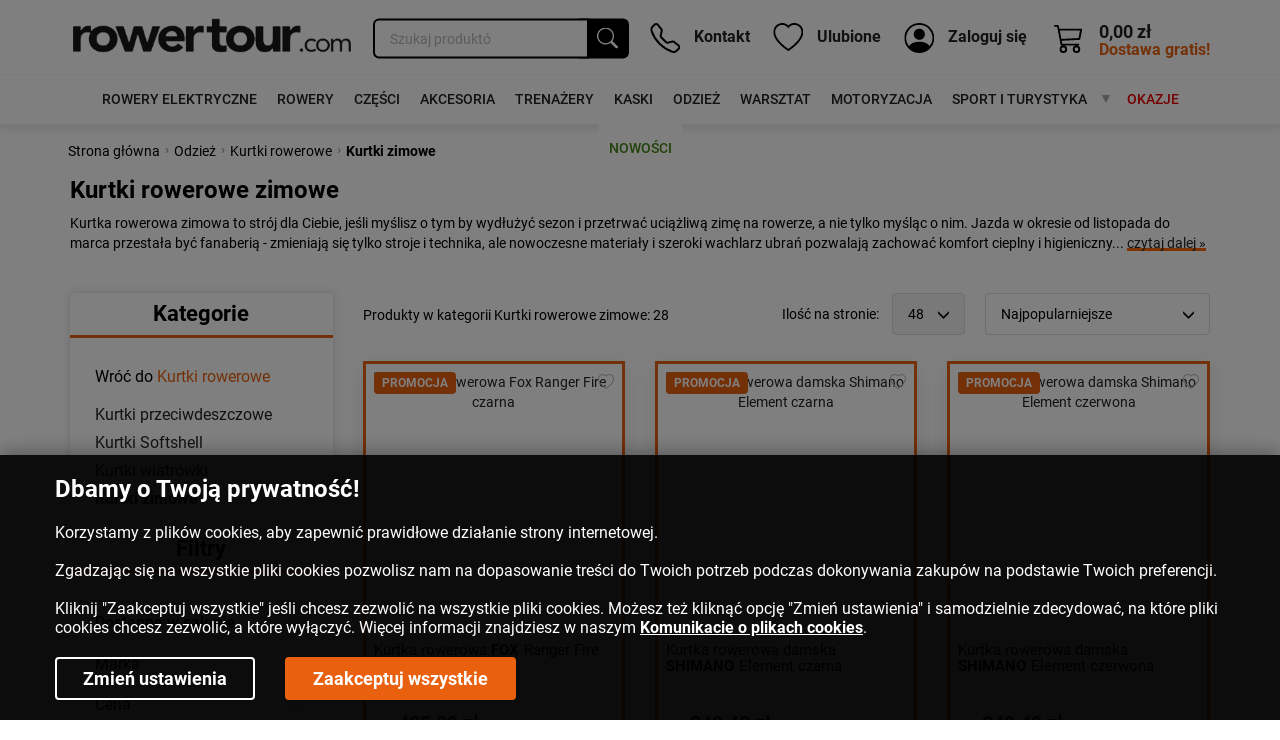

--- FILE ---
content_type: text/html; charset=UTF-8
request_url: https://www.rowertour.com/odziez-rowerowa/kurtki-rowerowe/kurtki-zimowe-na-rower
body_size: 143479
content:
<!DOCTYPE HTML>
<html lang="pl">
<head>

    <style>
    @font-face {
      font-family: 'RobotoAdjustedFallback';
      src: local('Arial');
      ascent-override: 110%;
      descent-override: 20%;
      line-gap-override: 0%;
      size-adjust: 93.8%;
    }
    body {
      font-family: 'Roboto', 'RobotoAdjustedFallback', sans-serif !important;
    }
    </style>

	
	<link rel="preload" href="https://www.rowertour.com/uploads/bimages/bimage121.webp" as="image" fetchpriority="high">
	<link rel="preload" href="https://www.rowertour.com/uploads/sections/section721.webp" as="image">

	<link rel="preload" href="/fonts/new/KFOlCnqEu92Fr1MmEU9fChc4EsA.woff2" crossorigin="anonymous" as="font" type="font/woff2">
	<link rel="preload" href="/fonts/new/KFOlCnqEu92Fr1MmEU9fBBc4.woff2" crossorigin="anonymous" as="font" type="font/woff2">
	<link rel="preload" href="/fonts/new/KFOlCnqEu92Fr1MmWUlfChc4EsA.woff2" crossorigin="anonymous" as="font" type="font/woff2">
	<link rel="preload" href="/fonts/new/KFOlCnqEu92Fr1MmWUlfBBc4.woff2" crossorigin="anonymous" as="font" type="font/woff2">

	<link rel="dns-prefetch" href="https://fonts.gstatic.com">

    <link rel="preload" href="https://www.rowertour.com/assets/css/fontface.css" as="style" onload="this.onload=null;this.rel='stylesheet'">
    <noscript><link rel="stylesheet" href="https://www.rowertour.com/assets/css/fontface.css"></noscript>

    <meta name="msvalidate.01" content="968BEA65C65E5B647BC627F9AF9241AD">
    <meta http-equiv="content-type" content="text/html; charset=utf-8">
    <meta name="viewport" content="width=device-width, initial-scale=1">
    <meta name="language" content="pl">
    <title>Kurtki rowerowe zimowe - Rowertour.com</title>

	<meta name="description" content="Zimowe kurtki rowerowe w najniższych cenach. U nas znajdziesz kurtkę zimową na rower skutecznie chroniąca przed mrozem i chłodem. Sprawdź ofertę!">

    <meta name="robots" content="index, follow">
    <!-- SEO -->
    <link rel="canonical" href="https://www.rowertour.com/odziez-rowerowa/kurtki-rowerowe/kurtki-zimowe-na-rower">
    
    <meta name="web_author" content="rowertour.com">
    <meta http-equiv="X-UA-Compatible" content="IE=edge">

    <link rel="apple-touch-icon-precomposed" sizes="57x57" href="https://www.rowertour.com/images/favicons2/favicon-apple-touch-57x57.png">
    <link rel="apple-touch-icon-precomposed" sizes="114x114" href="https://www.rowertour.com/images/favicons2/favicon-apple-touch-114x114.png">
    <link rel="apple-touch-icon-precomposed" sizes="72x72" href="https://www.rowertour.com/images/favicons2/favicon-apple-touch-72x72.png">
    <link rel="apple-touch-icon-precomposed" sizes="144x144" href="https://www.rowertour.com/images/favicons2/favicon-apple-touch-144x144.png">
    <link rel="apple-touch-icon-precomposed" sizes="60x60" href="https://www.rowertour.com/images/favicons2/favicon-apple-touch-60x60.png">
    <link rel="apple-touch-icon-precomposed" sizes="120x120" href="https://www.rowertour.com/images/favicons2/favicon-apple-touch-120x120.png">
    <link rel="apple-touch-icon-precomposed" sizes="76x76" href="https://www.rowertour.com/images/favicons2/favicon-apple-touch-76x76.png">
    <link rel="apple-touch-icon-precomposed" sizes="152x152" href="https://www.rowertour.com/images/favicons2/favicon-apple-touch-152x152.png">
    <link rel="icon" type="image/png" href="https://www.rowertour.com/images/favicons2/favicon-96x96.png" sizes="96x96">
    <link rel="icon" type="image/png" href="https://www.rowertour.com/images/favicons2/favicon-32x32.png" sizes="32x32">
    <link rel="icon" type="image/png" href="https://www.rowertour.com/images/favicons2/favicon-16x16.png" sizes="16x16">
    <link rel="icon" type="image/png" href="https://www.rowertour.com/images/favicons2/favicon-128.png"  sizes="128x128">

<script type="text/javascript">
	// ==== LOST BASKET RECOVERY  - START ====
	/*
bool(true)
bool(false)
	*/

    function localstorage_check(){
        var test = 'test';
        try {
            localStorage.setItem(test, test);
            localStorage.removeItem(test);
            return true;
        } catch(e) {
            return false;
        }
    }

    if(localstorage_check() === true)
    {
    	var ls_lost_check = 1;
		var ls_prods_ids = [];
    	var save_basket = JSON.parse(localStorage.getItem('save_basket'));
    	if(ls_lost_check == 1 && ls_prods_ids.length == 0 && save_basket && Object.keys(save_basket).length > 0)
    	{
    		location.href='https://www.rowertour.com/sklep/basket_lost/' + encodeURIComponent(JSON.stringify(save_basket));
    	}
		localStorage.setItem('save_basket', JSON.stringify(ls_prods_ids));
    }
 	// ==== LOST BASKET RECOVERY - END ====
</script>


            <script type="application/ld+json">
                {
                  "@context": "https://schema.org",
                  "@type": "BreadcrumbList",
                  
            "itemListElement": [
                
            {
                "@type": "ListItem",
                "position": 1,
                "name": "Rowertour.com",
                "item": "https://www.rowertour.com/"
            }
        ,
            {
                "@type": "ListItem",
                "position": 2,
                "name": "Odzież",
                "item": "https://www.rowertour.com/odziez-rowerowa"
            }
        ,
            {
                "@type": "ListItem",
                "position": 3,
                "name": "Kurtki rowerowe",
                "item": "https://www.rowertour.com/odziez-rowerowa/kurtki-rowerowe"
            }
        ,
            {
                "@type": "ListItem",
                "position": 4,
                "name": "Kurtki zimowe",
                "item": "https://www.rowertour.com/odziez-rowerowa/kurtki-rowerowe/kurtki-zimowe-na-rower"
            }
                    
            ]
        
                }
            </script>
        <script type="application/ld+json">
    {
        "@context": "https://schema.org",
        "@type": "WebPage",
        "name": "Kurtki rowerowe zimowe - Rowertour.com",
                "breadcrumb": "Rowertour.com > Odzież > Kurtki rowerowe > Kurtki zimowe",
                "url": "https://www.rowertour.com/odziez-rowerowa/kurtki-rowerowe/kurtki-zimowe-na-rower"
    }
</script>

    <!-- Facebook -->
    <meta property="og:url" content="https://www.rowertour.com/odziez-rowerowa/kurtki-rowerowe/kurtki-zimowe-na-rower">
    <meta property="og:description" content="Zimowe kurtki rowerowe w najniższych cenach. U nas znajdziesz kurtkę zimową na rower skutecznie chroniąca przed mrozem i chłodem. Sprawdź ofertę!">
    <meta property="og:title" content="Kurtki rowerowe zimowe - Rowertour.com">
    <meta property="og:site_name" content="rowertour.com">
    <meta property="og:type" content="website"/>
    <meta property="og:locale" content="pl_PL"/>
    <meta property="fb:app_id" content="438186466620522">
    <meta property="og:image" content="https://www.rowertour.com/uploads/images/Tag-OG/rowertour-internetowy-sklep-rowerowy-og.png">

                                                                                
	        
    	
    
    
		<!--link rel="stylesheet" type="text/css" href="https://www.rowertour.com/assets/css/fontface.css"-->
	<!--style></style-->
	
    <style type="text/css">fieldset{position:relative;margin-bottom:5px}img{vertical-align:top;border:0px}input,select,textarea{background-color:#F2F2F2;border:1px solid #DCDCDC;padding:5px 10px;box-sizing:border-box;-moz-box-sizing:border-box;-webkit-box-sizing:border-box;font-size:12px;font-family:Tahoma}p{margin-top:0px;margin-bottom:0px}#msg_popup{display:none;position:fixed;top:45%;left:50%;margin:0 25% 0 -25%;z-index:999999;text-align:justify;font-size:12px;line-height:13px;background:none repeat scroll 0 0 rgba(0, 0, 0, 0.8);padding:20px;color:#EEE}#body_wrapper{position:relative;width:100%}#body{}#header{position:relative;height:190px;margin:0px auto;width:978px;background-image:url('https://www.rowertour.com/images/default_theme/prymus.jpg');background-position:top left;background-repeat:no-repeat}#breadcrumb_wrapper{background-image:url('https://www.rowertour.com/images/default_theme/home_bg_bread.jpg');background-position:bottom left;background-repeat:repeat-x}#breadcrumb{color:#FF4800;font-weight:bold;line-height:50px;height:51px;width:978px;margin:0 auto}#breadcrumb.start{height:52px}#breadcrumb a{color:#FF3C00;text-decoration:none}#dialog_box label{width:100px;float:left;display:block}#dialog_box > form > div{margin-bottom:5px}#logo{height:106px;width:244px;display:block;margin-bottom:7px;padding-left:242px;color:#164278 !important;text-decoration:none}#go_main{position:absolute;left:28px;bottom:5px;font-size:9px;text-decoration:none;font-weight:bold;color:black}#kalkulator_rat{display:none}#adv_search p{margin-bottom:3px;clear:both}#adv_search label{float:left;display:block;padding-top:3px;width:120px;margin-right:8px}#polecane{list-style:none}#polecane li{float:left;visibility:hidden;text-align:center}#polecane li > div{display:inline !important;vertical-align:middle}.polecane .bx-viewport{padding:0px 10px;margin-left:-10px}#promo_ul{list-style:none;margin-left:-54px !important}#promo_ul .cat_foto{border:0px;box-shadow:none;margin:0px}#promo_ul li{height:270px;width:225px !important;visibility:hidden;text-align:center;position:relative}#promo_ul li > div{display:inline !important;vertical-align:middle}#promo_box .bx-viewport{padding:0px 10px;margin-left:-10px}#promo_box .bx-controls{position:absolute;top:0px}#promo_box .bx-prev{position:absolute;top:0px;left:20px;width:158px;height:17px;background-image:url('https://www.rowertour.com/images/default_theme/up_arrow_b.png');background-position:top left;background-repeat:no-repeat;display:block}#promo_box .bx-next{position:absolute;top:562px;left:20px;width:158px;height:17px;background-image:url('https://www.rowertour.com/images/default_theme/down_arrow_b.png');background-position:top left;background-repeat:no-repeat;display:block}.hr_promo{border-bottom:1px solid #DFDFDF;border-top:1px solid #959595;bottom:2px;display:block;height:0;left:13px;position:absolute;width:200px}#wspolpraca{list-style:none}#wspolpraca li{float:left;line-height:60px;visibility:hidden;text-align:center}#wspolpraca img{display:inline !important;vertical-align:middle}#promo_box{padding-left:5px;margin-bottom:8px}#last_seen{padding-left:5px}#menu_top{position:relative;margin:0px auto;height:66px;width:978px}#three_boxes div{float:left;width:312px;margin-right:20px;font-size:12px;line-height:18px}#five_boxes div{float:left;width:179px;margin-right:20px}#three_boxes h2,#five_boxes h2,#footer_menu_wrapper h2{background:none;padding:20px 0px;margin:0px}#three_boxes h2{font-size:18px}#five_boxes h2{font-size:15px}#start_boxes,#start_boxes2,#start_boxes3,#start_boxes4{width:978px;margin:0px auto}#start_boxes3{height:144px;overflow:hidden}#start_boxes4{height:310px;overflow:hidden}#start_boxes2,#start_boxes3{border-bottom:1px solid #E5E5E5}#start_boxes > div{width:306px;float:left;line-height:16px}#start_boxes h2,#start_boxes2 h2,#start_boxes3 h2,#start_boxes4 h2{background:none;padding:10px 0px;color:#323232;font-size:15px}#czat_konsultant{position:relative;width:235px;height:139px;background-image:url('https://www.rowertour.com/images/default_theme/czat_konsultant.jpg');background-position:top left;background-repeat:no-repeat}#czat_konsultant img{width:110px}#raty_payu{position:relative;width:235px;height:119px;background-image:url('https://www.rowertour.com/images/default_theme/raty_payu.jpg');background-position:top left;background-repeat:no-repeat}#raty_zagiel{position:relative;width:235px;height:118px;background-image:url('https://www.rowertour.com/images/default_theme/raty_zagiel.jpg');background-position:top left;background-repeat:no-repeat}#newsletter{position:relative;width:235px;background-image:url('https://www.rowertour.com/images/default_theme/box_bg.jpg');background-position:top left;background-repeat:repeat-y}#newsletter h2{background:none;font-size:20px;margin-left:65px;padding:0 0 10px}#sledzenie{position:relative;width:235px;background-image:url('https://www.rowertour.com/images/default_theme/box_bg.jpg');background-position:top left;background-repeat:repeat-y}#sledzenie h2{background:none;font-size:17px;margin-left:40px;padding:0 0 10px}#sledzenie .box_top{height:10px;background-image:url('https://www.rowertour.com/images/default_theme/sledzenie.jpg');background-position:top left;background-repeat:no-repeat}#displ_change{position:absolute;right:5px;top:5px}#displ_change #foto{display:block;float:left;margin-right:5px;height:35px;width:36px;background-image:url('https://www.rowertour.com/images/default_theme/displ_foto.png');background-position:top left;background-repeat:no-repeat}#displ_change #full{display:block;float:left;margin-right:5px;height:35px;width:36px;background-image:url('https://www.rowertour.com/images/default_theme/displ_full.png');background-position:top left;background-repeat:no-repeat}#displ_change #list{display:block;float:left;margin-right:5px;height:35px;width:36px;background-image:url('https://www.rowertour.com/images/default_theme/displ_list.png');background-position:top left;background-repeat:no-repeat}.box_top{height:10px;background-image:url('https://www.rowertour.com/images/default_theme/newsletter.jpg');background-position:top left;background-repeat:no-repeat}.box_bottom{position:absolute;bottom:0px;width:100%;height:10px;background-image:url('https://www.rowertour.com/images/default_theme/newsletter.jpg');background-position:bottom left;background-repeat:no-repeat}#content{position:relative;margin:0px auto;padding:24px 0px 8px;width:978px;margin-top:-5px}#content.start{background:none;margin-top:0px;padding-top:0px}#header_logo{position:absolute;left:0px;top:0px;z-index:10}#slider{position:relative;margin:0px auto;height:336px;width:978px}#footer_menu_wrapper{border-top:1px solid #AEB8C1;border-bottom:1px solid #AEB8C1;background-color:#EEEEEE}#footer_menu{margin:0px auto;padding:0px 0px 20px;width:978px}#menu_footer ul{list-style:none;margin:0px;padding:0px}#menu_footer > ul > li{float:left;width:220px;margin-left:20px}#menu_footer > ul > li a{display:block;color:#323232;font-size:15px;font-weight:bold;margin:0;padding:20px 0}#menu_footer ul ul{margin-left:10px}#menu_footer ul ul li a{font-size:12px;font-weight:normal;padding:0px;padding-bottom:10px}#menu_footer ul ul li .floatLeft:before{float:left;content:"\00BB";color:#FF3C00;padding-right:10px;font-weight:bold;text-decoration:none}#footer_wrapper{position:relative;z-index:1;height:108px}#footer{position:relative;margin:0px auto;padding:20px 0px;width:978px;color:#474747;line-height:18px}#footer a{color:#474747}#footer table{border-collapse:collapse}#footer table td{padding:0px}#inform{float:left;width:202px;padding:20px}#skroty{float:left;width:120px;padding:20px}.news{font-size:12px;padding-bottom:10px;width:224px;margin-right:20px}#footer a:hover{text-decoration:underline}#contact .contact_pos input{width:100%}#contact .contact_pos select{width:100%}#contact .contact_pos{padding:2px 0px}#contact .contact_txt textarea{height:215px;width:100%}#contact #captcha_div input{width:100%;text-transform:uppercase}#contact .contact_submit{text-align:center;padding-top:10px}#contact .contact_submit input{width:auto !important;text-transform:none !important}#contact .req{font-weight:bold;color:red}.pagination{text-align:center;font-size:12px;padding:5px;font-weight:bold}.pagination a,.pagination strong{border:0;margin-right:2px;color:#000000;padding:5px 12px}.pagination a:hover{background-color:#E9600E;color:white;font-weight:bold;text-decoration:none}.pagination strong{background-color:#E9600E;color:white}#log_watcher{font-family:Tahoma;margin:4px 0px 4px}#slideshow_banner{position:relative;text-align:center;padding-bottom:10px}#slideshow_banner img{position:absolute;top:0;left:0}#schema{width:120px;float:left;padding:10px}#header_login{position:absolute;top:85px;right:178px}#header_login input{float:left;background:transparent;width:111px;padding:6px;border:0px}#header_login_b{position:absolute;z-index:1}#header_login_b div{color:#555555;float:left;background:transparent;width:98px;padding:6px}#header_basket{position:absolute;right:50px;top:85px;width:94px}#header_reg_remind{position:absolute;right:272px;top:120px}#b_center{float:left;margin-right:20px;width:726px}#b_right{float:left;width:232px}#last_add{margin:0 auto}#last_add h2{background-image:url('https://www.rowertour.com/images/default_theme/bar.png');background-position:center top;background-repeat:no-repeat;color:#E8E5C4;padding:12px;margin-top:15px}#last_add div.box_content{}#last_add div.box_bottom{background-image:url('https://www.rowertour.com/images/default_theme/last_add_bottom.jpg');background-position:center top;background-repeat:no-repeat;height:6px}#most_buy h2{background-image:url('https://www.rowertour.com/images/default_theme/bar.png');background-position:center top;background-repeat:no-repeat;color:#E8E5C4;padding:12px;margin-top:15px}#most_buy div.box_content{}#most_buy div.box_bottom{background-image:url('https://www.rowertour.com/images/default_theme/most_buy_bottom.jpg');background-position:center top;background-repeat:no-repeat;height:6px}#basket div.content{color:white;font-size:12px;left:65px;position:absolute;top:65px;width:145px}#basket div.content span{white-space:nowrap}#basket div.show_basket{position:absolute;right:7px;top:122px}#basket div.register{color:white;font-size:12px;position:absolute;top:158px;left:30px;width:154px;text-align:center}#basket div.register a{color:white}#search{position:absolute;font-size:14px;width:486px;height:47px;background-image:url('https://www.rowertour.com/images/default_theme/search_bg.jpg');background-position:center top;background-repeat:no-repeat}#search input{padding:17px 17px 17px 46px;border:0px;background:transparent;font-weight:bold;width:386px;font-size:12px}#search button{font-family:Tahoma;color:white;background:none;font-weight:bold;cursor:pointer;border:0 none;padding:14px;width:99px}#search button:hover{text-decoration:underline}#search_adv{position:absolute;font-size:14px;left:492px;width:129px;height:46px;background-image:url('https://www.rowertour.com/images/default_theme/adv_search.jpg');background-position:center top;background-repeat:no-repeat}#polec{position:absolute;top:60px;left:492px;font-size:14px;width:129px;height:46px;background-image:url('https://www.rowertour.com/images/default_theme/polec.jpg');background-position:center top;background-repeat:no-repeat}#login_box{position:absolute;top:27px;right:0px;font-size:14px;width:337px;height:132px;background-image:url('https://www.rowertour.com/images/default_theme/login_box.jpg');background-position:center top;background-repeat:no-repeat}#login_box_bg{height:90px;margin-left:20px;margin-top:-14px;width:166px;background-image:url('https://www.rowertour.com/images/default_theme/login_box_bg.jpg');background-position:left -3px;background-repeat:repeat;color:white;font-weight:bold}#login_box_basket{color:#FFFFFF;font-size:11px;font-weight:700;left:205px;padding-left:40px;position:absolute;top:26px;width:91px;cursor:pointer}#login_box_przecho{color:#FFFFFF;font-size:11px;font-weight:700;left:246px;position:absolute;top:75px;width:100px;cursor:pointer}#register_box{position:absolute;top:168px;right:10px}#register_box a{padding-left:15px;background-image:url('https://www.rowertour.com/images/default_theme/reg_arrows.jpg');background-position:left center;background-repeat:no-repeat;text-decoration:underline}#bestsellers{position:absolute;top:455px;left:10px}#bestsellers h2{padding:11px 10px;width:183px;color:white;background-image:url('https://www.rowertour.com/images/default_theme/bestsellers_top.jpg');background-position:center top;background-repeat:no-repeat}#bestsellers div.box_content{border-left:1px solid #FFE6C9;border-right:1px solid #FFE6C9}#bestsellers div.box_bottom{background-image:url('https://www.rowertour.com/images/default_theme/bestsellers_bottom.jpg');background-position:center top;background-repeat:no-repeat;height:6px}#przecho_add{cursor:pointer;width:144px;height:36px;border:none;margin-top:10px;background-image:url('https://www.rowertour.com/images/default_theme/przechowalnia.jpg');background-position:center center;background-repeat:no-repeat}#oblicz_rate{cursor:pointer;width:142px;height:32px;border:none;margin-top:10px;background-image:url('https://www.rowertour.com/images/default_theme/oblicz_rate.jpg');background-position:center center;background-repeat:no-repeat}#zapytaj_o_produkt{cursor:pointer;width:142px;height:32px;border:none;margin-top:10px;background-image:url('https://www.rowertour.com/images/default_theme/zapytaj_o_produkt.jpg');background-position:center center;background-repeat:no-repeat}#polec_znajomemu{cursor:pointer;width:142px;height:36px;border:none;margin-top:10px;background-image:url('https://www.rowertour.com/images/default_theme/polec_znajomemu.jpg');background-position:center center;background-repeat:no-repeat}#reg_form label{}#cat_tooltip{border:1px solid #B0B0B0;border-radius:8px 8px 8px 8px;padding:2px;position:absolute;top:0;left:0;width:440px;text-align:center;background-color:white;display:none;background-image:url('https://www.rowertour.com/images/loading_transparent.gif');background-position:center center;background-repeat:no-repeat;z-index:2}#shop_header{height:178px}#shop_header .b_left{position:relative;height:178px}#shop_header .b_left h2{color:black;font-size:18px;padding:18px 10px 0px}#basket_items{font-weight:700;left:115px;font-family:Arial;position:absolute;top:96px}.cat_navigation{position:relative;text-align:center}.box{position:relative}.sort_up{background-image:url('https://www.rowertour.com/images/default_theme/arrow_sort_up.gif');background-position:right 5px;background-repeat:no-repeat}.sort_down{background-image:url('https://www.rowertour.com/images/default_theme/arrow_sort_down.gif');background-position:right 5px;background-repeat:no-repeat}.cat_navigation h2,.cat_navigation h2 a{color:#F7E7C2}.sorting_box{position:relative;height:28px;margin-top:-16px;background-image:url('https://www.rowertour.com/images/default_theme/sorting.jpg');background-position:top left;background-repeat:no-repeat;color:#585858;padding:17px 12px 0px 20px}.sorting_box div{float:right}.sorting_box div a{color:#585858;margin:0px 5px 0px 15px;padding-right:10px}.sorting{position:absolute;top:8px;right:0px;padding-bottom:20px;z-index:4;cursor:pointer}.sorting a{display:block;color:black;padding:3px 8px}.sorting a:hover{color:white;background-color:black;text-decoration:none}.sorting #sort_button{width:105px;border:1px solid #ABADB3;color:#323232;padding:5px 8px;background-image:url('https://www.rowertour.com/images/default_theme/sort_arrow.jpg');background-position:center right;background-repeat:no-repeat}.cat_paggination{position:relative}.p_paggination{position:absolute;top:-30px;right:134px;z-index:4;cursor:pointer}.p_paggination a{display:block;color:black;padding:3px 8px}.p_paggination a:hover{color:white;background-color:black;text-decoration:none}.p_paggination #p_button{background-color:white;width:70px;color:#323232;padding:5px 8px;background-image:url('https://www.rowertour.com/images/default_theme/sort_arrow.jpg');background-position:center right;background-repeat:no-repeat;border:1px solid #DADADA;border-radius:5px}.submit_order{background-color:#64542F;border:0 none;color:#F7E7C2;font-family:arial;font-size:11px;margin-top:4px;padding:1px 5px;width:135px}.slabtexted .slabtext{display:-moz-inline-box;display:inline-block;white-space:nowrap}.slabtextinactive .slabtext{display:inline;white-space:normal;font-size:1em !important;letter-spacing:inherit !important;word-spacing:inherit !important;*letter-spacing:0 !important;*word-spacing:0 !important}.slabtextdone .slabtext{display:block}.clear,.clr{clear:both;float:none !important}.more{display:block;margin-top:14px;color:#FF3C00;font-weight:bold}.more a{padding:3px 12px;color:white;float:left}.ban{margin-bottom:10px;text-align:center;margin-right:0 !important}.gallery_fancy img{margin-top:10px}.bold{font-weight:bold}.bold_pink{color:#FF4C78;font-weight:bold}.bold_blue{color:#D60000;font-weight:bold}ul li div.hover_l{background-image:url('https://www.rowertour.com/images/default_theme/sel_bg.jpg');background-position:center left;background-repeat:repeat-x}ul li div.hover_r{background-image:url('https://www.rowertour.com/images/default_theme/sel_r.jpg');background-position:center right;background-repeat:no-repeat}ul li ul li div.hover_l{background-image:none;background-position:center left;background-repeat:repeat-x}ul li ul li div.hover_r{background-image:none;background-position:center right;background-repeat:no-repeat}.cat{border:1px solid #D6D6D6;border-bottom:0px;border-right:0px;cursor:pointer}.t_head{border:1px solid #D6D6D6;border-bottom:0px;border-right:0px}.t_head div{float:left;height:26px;padding:8px 5px;font-weight:bold;border-right:1px solid #D6D6D6}.t_head > div.clr{height:0px;float:none;padding:0px}.t_ceil{border:1px solid #D6D6D6;border-bottom:0px;border-right:0px}.t_ceil div{float:left;height:50px;padding:8px 5px;border-right:1px solid #D6D6D6}.t_ceil > div.clr{height:0px;float:none;padding:0px}.cat_box h2,.prod_box h2{background-color:#C2161D;color:white;font-weight:bold;font-size:16px;text-transform:uppercase;padding:26px 40px;margin:0px}.cat > div:before{content:"";display:inline-block;vertical-align:middle;height:100%;width:0px}.cat_wrapper{display:inline-block;vertical-align:middle;width:94%}.cat > div{float:left;height:80px;padding:5px;border-right:1px solid #D6D6D6}.cat > div.clr{height:0px;float:none;padding:0px}.cat_list > div{height:30px}.cat_foto{position:relative;height:332px;overflow:hidden;display:block}.cat_foto .cat{border:1px solid #E9600E}.cat_foto .desc_link{background-color:#E9600E;color:white;text-transform:uppercase;font-size:14px;padding:10px;text-align:center}.cat_foto .cat > div{border:none;height:auto;float:none}.cat_foto .cat_wrapper{vertical-align:top}.cat_name{position:relative;font-size:12px;font-weight:bold;color:#232323;overflow:hidden}.cat_name a{color:#4A4A4A}.cat_symbol{line-height:102px;font-size:14px;font-weight:700;text-align:center;width:128px;font-family:Tahoma, Arial;border-right:1px solid #D6D6D6}.cat_price{font-size:20px;font-weight:700;text-align:right;width:100px;font-family:Tahoma, Arial}.basket_name{position:relative;width:382px;border-right:1px solid #D6D6D6}.basket_qty{width:50px;height:75px;text-align:right;font-weight:bold;font-size:14px;border-right:1px solid #D6D6D6}.basket_subtotal{width:90px;text-align:left;height:75px}.basket_subtotal div{float:none}.prod_images{}.prod_images a{display:block}.prod_images .main_photo{text-align:center}.prod_images .main_photo img{margin:0px;border:0px;vertical-align:middle}.prod_images img{}.submit_button{border-radius:6px;font-size:18px;line-height:1.33333;padding:10px 16px;background-color:#FFF;border-color:#CCC;color:#333;-moz-user-select:none;background-image:none;display:inline-block;font-weight:400;margin-bottom:0;text-align:center;vertical-align:middle;white-space:nowrap}.submit_button:hover,.submit_button:focus{background-color:#E6E6E6;border-color:#ADADAD;color:#333}.req{color:red}.box_item_wrapper{float:left;position:relative;width:330px;height:202px;background-image:url('https://www.rowertour.com/images/default_theme/product.png');background-position:left top;background-repeat:no-repeat;padding:10px;margin-right:20px;margin-bottom:20px}.box_item{float:left;width:144px;height:180px;margin:0}.user_account_orders div,user_account_orders_head{float:left}.user_account_orders div.nr{width:85px}.user_account_orders div.data{width:72px}.user_account_orders div.ilo{width:40px}.user_account_orders div.wr{width:130px}.user_account_orders div.stat{width:160px}.user_account_orders div.op{width:172px;text-align:right}.nivo-controlNav a{position:relative;z-index:9;cursor:pointer;float:left;height:25px;width:22px;background-image:url('https://www.rowertour.com/images/default_theme/slider_off.png');background-position:left top;background-repeat:no-repeat;overflow:hidden;padding-top:25px}.nivo-controlNav a.active{font-weight:bold;background-image:url('https://www.rowertour.com/images/default_theme/slider_on.png');background-position:left top;background-repeat:no-repeat}.nivo-controlNav{overflow:hidden;position:absolute;bottom:12px;right:18px;height:25px;z-index:10}#tinymce{font-family:Tahoma;font-size:10pt}.jqueryslidemenu{position:relative;text-align:center;font-size:11px;font-weight:bold;font-family:Tahoma;z-index:99}.jqueryslidemenu ul{float:left;margin:0;padding:0;margin-top:2px;list-style-type:none}.jqueryslidemenu ul li{position:relative;display:inline;float:left;background-image:url('https://www.rowertour.com/images/default_theme/menu_l_b.jpg');background-position:left top;background-repeat:no-repeat}.jqueryslidemenu ul li a{display:block;color:#323232;padding:23px 8px 24px 8px;text-decoration:none;width:106px;background-image:url('https://www.rowertour.com/images/default_theme/menu_r.jpg');background-position:right top;background-repeat:no-repeat}.jqueryslidemenu > div > ul > li > a{height:59px;padding:0px 8px 0px 8px;margin-bottom:5px}.jqueryslidemenu > div > ul > li > a:before{content:"";display:inline-block;height:100%;vertical-align:middle}.jqueryslidemenu > div > ul > li > a span{display:inline-block;vertical-align:middle;width:100%;overflow:hidden}.jqueryslidemenu > div > ul > li:hover > a{background:none;background-color:#FBFBFB;border-radius:4px 4px 0px 0px;box-shadow:0 5px 0 0px #FBFBFB, 0px 0px 5px 0px #AAA;margin:-5px 0px 0px;padding:5px 8px 0px 8px;position:relative;z-index:21}.jqueryslidemenu ul div{display:none;position:absolute;top:59px;background-color:#FBFBFB;padding:10px 10px;border-radius:0px 4px 4px 4px;box-shadow:0px 0px 5px 0px #888;z-index:20}.jqueryslidemenu ul div.col_2{width:440px}.jqueryslidemenu ul div.col_3{width:660px}.jqueryslidemenu ul div.col_4{width:880px}.jqueryslidemenu ul div.col_5{width:1000px}.jqueryslidemenu ul div.s_producenci.col_5{width:550px}.jqueryslidemenu ul div.s_producenci.col_6{width:660px}.jqueryslidemenu ul div.s_producenci.col_7{width:770px}.jqueryslidemenu ul div.s_producenci.col_8{width:880px}.jqueryslidemenu ul div.s_producenci.col_9{width:990px}.jqueryslidemenu ul div.s_producenci.col_10{width:1100px}.jqueryslidemenu ul div.s_producenci.col_11{width:1210px}.jqueryslidemenu ul div.s_producenci > ul{width:110px}.jqueryslidemenu ul div.s_producenci{right:0px;border-radius:5px !important}.jqueryslidemenu > div > ul > li:hover > div{display:block}.jqueryslidemenu > div > ul > li:hover > div li:hover > div{display:block}.jqueryslidemenu > div > ul > li:hover > div li > div{left:110px;top:0px}.jqueryslidemenu ul ul{background:none;background-color:#FBFBFB;width:220px;float:left}.jqueryslidemenu ul ul li{background:none;float:left;display:block;width:100%}.jqueryslidemenu ul ul a{background:none;width:auto;padding:6px 10px;text-align:left}.jqueryslidemenu ul ul a:hover{text-decoration:underline}.icons{margin-left:50px;display:inline-block;vertical-align:middle}.noicons > ul > li > a .icons{margin-left:0px}.fancybox-wrap,.fancybox-skin,.fancybox-outer,.fancybox-inner,.fancybox-image,.fancybox-wrap iframe,.fancybox-wrap object,.fancybox-nav,.fancybox-nav span,.fancybox-tmp{padding:0;margin:0;border:0;outline:none;vertical-align:top}.fancybox-wrap{position:absolute;top:0;left:0;z-index:8020}.fancybox-skin{position:relative;background:#F9F9F9;color:#444;text-shadow:none;-webkit-border-radius:4px;-moz-border-radius:4px;border-radius:4px}.fancybox-opened{z-index:8030}.fancybox-opened .fancybox-skin{-webkit-box-shadow:0 10px 25px rgba(0, 0, 0, 0.5);-moz-box-shadow:0 10px 25px rgba(0, 0, 0, 0.5);box-shadow:0 10px 25px rgba(0, 0, 0, 0.5)}.fancybox-outer,.fancybox-inner{position:relative}.fancybox-inner{overflow:hidden}.fancybox-type-iframe .fancybox-inner{-webkit-overflow-scrolling:touch}.fancybox-error{color:#444;font:14px/20px "Helvetica Neue", Helvetica, Arial, sans-serif;margin:0;padding:15px;white-space:nowrap}.fancybox-image,.fancybox-iframe{display:block;width:100%;height:100%}.fancybox-image{max-width:100%;max-height:100%}#fancybox-loading,.fancybox-close,.fancybox-prev span,.fancybox-next span{background-image:url('https://www.rowertour.com/images/fancybox_sprite.png')}#fancybox-loading{position:fixed;top:50%;left:50%;margin-top:-22px;margin-left:-22px;background-position:0 -108px;opacity:0.8;cursor:pointer;z-index:8060}#fancybox-loading div{width:44px;height:44px;background:url('https://www.rowertour.com/images/fancybox_loading.gif') center center no-repeat}.fancybox-close{position:absolute;top:-18px;right:-18px;width:36px;height:36px;cursor:pointer;z-index:8040}.fancybox-nav{position:absolute;top:0;width:40%;height:100%;cursor:pointer;text-decoration:none;background:transparent url('https://www.rowertour.com/images/blank.gif');-webkit-tap-highlight-color:rgba(0, 0, 0, 0);z-index:8040}.fancybox-prev{left:0}.fancybox-next{right:0}.fancybox-nav span{position:absolute;top:50%;width:36px;height:34px;margin-top:-18px;cursor:pointer;z-index:8040;visibility:hidden}.fancybox-prev span{left:10px;background-position:0 -36px}.fancybox-next span{right:10px;background-position:0 -72px}.fancybox-nav:hover span{visibility:visible}.fancybox-tmp{position:absolute;top:-99999px;left:-99999px;visibility:hidden;max-width:99999px;max-height:99999px;overflow:visible !important}.fancybox-lock{overflow:hidden !important;width:auto}.fancybox-lock body{overflow:hidden !important}.fancybox-lock-test{overflow-y:hidden !important}.fancybox-overlay{position:absolute;top:0;left:0;overflow:hidden;display:none;z-index:8010;background:url('https://www.rowertour.com/images/fancybox_overlay.png')}.fancybox-overlay-fixed{position:fixed;bottom:0;right:0}.fancybox-lock .fancybox-overlay{overflow:auto;overflow-y:scroll}.fancybox-title{visibility:hidden;font:normal 13px/20px "Helvetica Neue", Helvetica, Arial, sans-serif;position:relative;text-shadow:none;z-index:8050}.fancybox-opened .fancybox-title{visibility:visible}.fancybox-title-float-wrap{position:absolute;bottom:0;right:50%;margin-bottom:-35px;z-index:8050;text-align:center}.fancybox-title-float-wrap .child{display:inline-block;margin-right:-100%;padding:2px 20px;background:transparent;background:rgba(0, 0, 0, 0.8);-webkit-border-radius:15px;-moz-border-radius:15px;border-radius:15px;text-shadow:0 1px 2px #222;color:#FFF;font-weight:bold;line-height:24px;white-space:nowrap}.fancybox-title-outside-wrap{position:relative;margin-top:10px;color:#FFF}.fancybox-title-inside-wrap{padding-top:10px}.fancybox-title-over-wrap{position:absolute;bottom:0;left:0;color:#FFF;padding:10px;background:#000;background:rgba(0, 0, 0, .8)}@media only screen and (-webkit-min-device-pixel-ratio: 1.5),only screen and (min--moz-device-pixel-ratio: 1.5),only screen and (min-device-pixel-ratio: 1.5){#fancybox-loading,.fancybox-close,.fancybox-prev span,.fancybox-next span{background-image:url('https://www.rowertour.com/images/fancybox_sprite@2x.png');background-size:44px 152px}#fancybox-loading div{background-image:url('https://www.rowertour.com/images/fancybox_loading@2x.gif');background-size:24px 24px}}.ui-helper-hidden{display:none}.ui-helper-hidden-accessible{position:absolute !important;clip:rect(1px 1px 1px 1px);clip:rect(1px, 1px, 1px, 1px)}.ui-helper-reset{margin:0;padding:0;border:0;outline:0;line-height:1.3;text-decoration:none;font-size:100%;list-style:none}.ui-helper-clearfix:after{content:".";display:block;height:0;clear:both;visibility:hidden}.ui-helper-clearfix{display:inline-block}* html .ui-helper-clearfix{height:1%}.ui-helper-clearfix{display:block}.ui-helper-zfix{width:100%;height:100%;top:0;left:0;position:absolute;opacity:0;filter:Alpha(Opacity=0)}.ui-state-disabled{cursor:default !important}.ui-icon{display:block;text-indent:-99999px;overflow:hidden;background-repeat:no-repeat}.ui-widget-overlay{position:absolute;top:0;left:0;width:100%;height:100%}.ui-widget{font-family:Tahoma, Arial, sans-serif;font-size:1.1em}.ui-widget .ui-widget{font-size:1em}.ui-widget input,.ui-widget select,.ui-widget textarea,.ui-widget button{font-family:Tahoma, Arial, sans-serif;font-size:1em}.ui-widget-content{border:1px solid #AAAAAA;background:#FFFFFF url(https://www.rowertour.com/images/smoothness/ui-bg_flat_75_ffffff_40x100.png) 50% 50% repeat-x;color:#222222}.ui-widget-content a{color:#222222}.ui-widget-header{border:1px solid #AAAAAA;background:#CCCCCC url(https://www.rowertour.com/images/smoothness/ui-bg_highlight-soft_75_cccccc_1x100.png) 50% 50% repeat-x;color:#222222;font-weight:bold}.ui-widget-header a{color:#222222}.ui-state-default,.ui-widget-content .ui-state-default,.ui-widget-header .ui-state-default{border:1px solid #D3D3D3;background:#E6E6E6 url(https://www.rowertour.com/images/smoothness/ui-bg_glass_75_e6e6e6_1x400.png) 50% 50% repeat-x;font-weight:normal;color:#555555}.ui-state-default a,.ui-state-default a:link,.ui-state-default a:visited{color:#555555;text-decoration:none}.ui-state-hover,.ui-widget-content .ui-state-hover,.ui-widget-header .ui-state-hover,.ui-state-focus,.ui-widget-content .ui-state-focus,.ui-widget-header .ui-state-focus{border:1px solid #999999;background:#DADADA url(https://www.rowertour.com/images/smoothness/ui-bg_glass_75_dadada_1x400.png) 50% 50% repeat-x;font-weight:normal;color:#212121}.ui-state-hover a,.ui-state-hover a:hover{color:#212121;text-decoration:none}.ui-state-active,.ui-widget-content .ui-state-active,.ui-widget-header .ui-state-active{border:1px solid #AAAAAA;background:#FFFFFF url(https://www.rowertour.com/images/smoothness/ui-bg_glass_65_ffffff_1x400.png) 50% 50% repeat-x;font-weight:normal;color:#212121}.ui-state-active a,.ui-state-active a:link,.ui-state-active a:visited{color:#212121;text-decoration:none}.ui-widget :active{outline:none}.ui-state-highlight,.ui-widget-content .ui-state-highlight,.ui-widget-header .ui-state-highlight{font-size:11px;font-weight:bold;border:1px solid #FCEFA1;background:#FBF9EE url(https://www.rowertour.com/images/smoothness/ui-bg_glass_55_fbf9ee_1x400.png) 50% 50% repeat-x;color:#363636}.ui-state-highlight a,.ui-widget-content .ui-state-highlight a,.ui-widget-header .ui-state-highlight a{color:#363636;font-size:11px;font-weight:bold}.ui-state-ok,.ui-widget-content .ui-state-ok,.ui-widget-header .ui-state-ok{font-size:11px;font-weight:bold;border:1px solid #72D15F;background:#FBF9EE url(https://www.rowertour.com/images/smoothness/ui-bg_glass_55_fbf9ee_1x400.png) 50% 50% repeat-x;color:#68BC58}.ui-state-ok a,.ui-widget-content .ui-state-ok a,.ui-widget-header .ui-state-ok a{color:#68BC58}.ui-state-error,.ui-widget-content .ui-state-error,.ui-widget-header .ui-state-error{font-size:11px;font-weight:bold;border:1px solid #CD0A0A;background:#FEF1EC url(https://www.rowertour.com/images/smoothness/ui-bg_glass_95_fef1ec_1x400.png) 50% 50% repeat-x;color:#CD0A0A}.ui-state-error a,.ui-widget-content .ui-state-error a,.ui-widget-header .ui-state-error a{color:#CD0A0A}.ui-state-error-text,.ui-widget-content .ui-state-error-text,.ui-widget-header .ui-state-error-text{color:#CD0A0A}.ui-priority-primary,.ui-widget-content .ui-priority-primary,.ui-widget-header .ui-priority-primary{font-weight:bold}.ui-priority-secondary,.ui-widget-content .ui-priority-secondary,.ui-widget-header .ui-priority-secondary{opacity:.7;filter:Alpha(Opacity=70);font-weight:normal}.ui-state-disabled,.ui-widget-content .ui-state-disabled,.ui-widget-header .ui-state-disabled{opacity:.35;filter:Alpha(Opacity=35);background-image:none}.ui-icon{width:16px;height:16px;background-image:url(https://www.rowertour.com/images/smoothness/ui-icons_222222_256x240.png)}.ui-widget-content .ui-icon{background-image:url(https://www.rowertour.com/images/smoothness/ui-icons_222222_256x240.png)}.ui-widget-header .ui-icon{background-image:url(https://www.rowertour.com/images/smoothness/ui-icons_222222_256x240.png)}.ui-state-default .ui-icon{background-image:url(https://www.rowertour.com/images/smoothness/ui-icons_888888_256x240.png)}.ui-state-hover .ui-icon,.ui-state-focus .ui-icon{background-image:url(https://www.rowertour.com/images/smoothness/ui-icons_454545_256x240.png)}.ui-state-active .ui-icon{background-image:url(https://www.rowertour.com/images/smoothness/ui-icons_454545_256x240.png)}.ui-state-highlight .ui-icon{background-image:url(https://www.rowertour.com/images/smoothness/ui-icons_2e83ff_256x240.png)}.ui-state-error .ui-icon,.ui-state-error-text .ui-icon{background-image:url(https://www.rowertour.com/images/smoothness/ui-icons_cd0a0a_256x240.png)}.ui-state-ok .ui-icon,.ui-state-ok-text .ui-icon{background-image:url(https://www.rowertour.com/images/smoothness/ui-icons_72D15F_256x240.png)}.ui-icon-carat-1-n{background-position:0 0}.ui-icon-carat-1-ne{background-position:-16px 0}.ui-icon-carat-1-e{background-position:-32px 0}.ui-icon-carat-1-se{background-position:-48px 0}.ui-icon-carat-1-s{background-position:-64px 0}.ui-icon-carat-1-sw{background-position:-80px 0}.ui-icon-carat-1-w{background-position:-96px 0}.ui-icon-carat-1-nw{background-position:-112px 0}.ui-icon-carat-2-n-s{background-position:-128px 0}.ui-icon-carat-2-e-w{background-position:-144px 0}.ui-icon-triangle-1-n{background-position:0 -16px}.ui-icon-triangle-1-ne{background-position:-16px -16px}.ui-icon-triangle-1-e{background-position:-32px -16px}.ui-icon-triangle-1-se{background-position:-48px -16px}.ui-icon-triangle-1-s{background-position:-64px -16px}.ui-icon-triangle-1-sw{background-position:-80px -16px}.ui-icon-triangle-1-w{background-position:-96px -16px}.ui-icon-triangle-1-nw{background-position:-112px -16px}.ui-icon-triangle-2-n-s{background-position:-128px -16px}.ui-icon-triangle-2-e-w{background-position:-144px -16px}.ui-icon-arrow-1-n{background-position:0 -32px}.ui-icon-arrow-1-ne{background-position:-16px -32px}.ui-icon-arrow-1-e{background-position:-32px -32px}.ui-icon-arrow-1-se{background-position:-48px -32px}.ui-icon-arrow-1-s{background-position:-64px -32px}.ui-icon-arrow-1-sw{background-position:-80px -32px}.ui-icon-arrow-1-w{background-position:-96px -32px}.ui-icon-arrow-1-nw{background-position:-112px -32px}.ui-icon-arrow-2-n-s{background-position:-128px -32px}.ui-icon-arrow-2-ne-sw{background-position:-144px -32px}.ui-icon-arrow-2-e-w{background-position:-160px -32px}.ui-icon-arrow-2-se-nw{background-position:-176px -32px}.ui-icon-arrowstop-1-n{background-position:-192px -32px}.ui-icon-arrowstop-1-e{background-position:-208px -32px}.ui-icon-arrowstop-1-s{background-position:-224px -32px}.ui-icon-arrowstop-1-w{background-position:-240px -32px}.ui-icon-arrowthick-1-n{background-position:0 -48px}.ui-icon-arrowthick-1-ne{background-position:-16px -48px}.ui-icon-arrowthick-1-e{background-position:-32px -48px}.ui-icon-arrowthick-1-se{background-position:-48px -48px}.ui-icon-arrowthick-1-s{background-position:-64px -48px}.ui-icon-arrowthick-1-sw{background-position:-80px -48px}.ui-icon-arrowthick-1-w{background-position:-96px -48px}.ui-icon-arrowthick-1-nw{background-position:-112px -48px}.ui-icon-arrowthick-2-n-s{background-position:-128px -48px}.ui-icon-arrowthick-2-ne-sw{background-position:-144px -48px}.ui-icon-arrowthick-2-e-w{background-position:-160px -48px}.ui-icon-arrowthick-2-se-nw{background-position:-176px -48px}.ui-icon-arrowthickstop-1-n{background-position:-192px -48px}.ui-icon-arrowthickstop-1-e{background-position:-208px -48px}.ui-icon-arrowthickstop-1-s{background-position:-224px -48px}.ui-icon-arrowthickstop-1-w{background-position:-240px -48px}.ui-icon-arrowreturnthick-1-w{background-position:0 -64px}.ui-icon-arrowreturnthick-1-n{background-position:-16px -64px}.ui-icon-arrowreturnthick-1-e{background-position:-32px -64px}.ui-icon-arrowreturnthick-1-s{background-position:-48px -64px}.ui-icon-arrowreturn-1-w{background-position:-64px -64px}.ui-icon-arrowreturn-1-n{background-position:-80px -64px}.ui-icon-arrowreturn-1-e{background-position:-96px -64px}.ui-icon-arrowreturn-1-s{background-position:-112px -64px}.ui-icon-arrowrefresh-1-w{background-position:-128px -64px}.ui-icon-arrowrefresh-1-n{background-position:-144px -64px}.ui-icon-arrowrefresh-1-e{background-position:-160px -64px}.ui-icon-arrowrefresh-1-s{background-position:-176px -64px}.ui-icon-arrow-4{background-position:0 -80px}.ui-icon-arrow-4-diag{background-position:-16px -80px}.ui-icon-extlink{background-position:-32px -80px}.ui-icon-newwin{background-position:-48px -80px}.ui-icon-refresh{background-position:-64px -80px}.ui-icon-shuffle{background-position:-80px -80px}.ui-icon-transfer-e-w{background-position:-96px -80px}.ui-icon-transferthick-e-w{background-position:-112px -80px}.ui-icon-folder-collapsed{background-position:0 -96px}.ui-icon-folder-open{background-position:-16px -96px}.ui-icon-document{background-position:-32px -96px}.ui-icon-document-b{background-position:-48px -96px}.ui-icon-note{background-position:-64px -96px}.ui-icon-mail-closed{background-position:-80px -96px}.ui-icon-mail-open{background-position:-96px -96px}.ui-icon-suitcase{background-position:-112px -96px}.ui-icon-comment{background-position:-128px -96px}.ui-icon-person{background-position:-144px -96px}.ui-icon-print{background-position:-160px -96px}.ui-icon-trash{background-position:-176px -96px}.ui-icon-locked{background-position:-192px -96px}.ui-icon-unlocked{background-position:-208px -96px}.ui-icon-bookmark{background-position:-224px -96px}.ui-icon-tag{background-position:-240px -96px}.ui-icon-home{background-position:0 -112px}.ui-icon-flag{background-position:-16px -112px}.ui-icon-calendar{background-position:-32px -112px}.ui-icon-cart{background-position:-48px -112px}.ui-icon-pencil{background-position:-64px -112px}.ui-icon-clock{background-position:-80px -112px}.ui-icon-disk{background-position:-96px -112px}.ui-icon-calculator{background-position:-112px -112px}.ui-icon-zoomin{background-position:-128px -112px}.ui-icon-zoomout{background-position:-144px -112px}.ui-icon-search{background-position:-160px -112px}.ui-icon-wrench{background-position:-176px -112px}.ui-icon-gear{background-position:-192px -112px}.ui-icon-heart{background-position:-208px -112px}.ui-icon-star{background-position:-224px -112px}.ui-icon-link{background-position:-240px -112px}.ui-icon-cancel{background-position:0 -128px}.ui-icon-plus{background-position:-16px -128px}.ui-icon-plusthick{background-position:-32px -128px}.ui-icon-minus{background-position:-48px -128px}.ui-icon-minusthick{background-position:-64px -128px}.ui-icon-close{background-position:-80px -128px}.ui-icon-closethick{background-position:-96px -128px}.ui-icon-key{background-position:-112px -128px}.ui-icon-lightbulb{background-position:-128px -128px}.ui-icon-scissors{background-position:-144px -128px}.ui-icon-clipboard{background-position:-160px -128px}.ui-icon-copy{background-position:-176px -128px}.ui-icon-contact{background-position:-192px -128px}.ui-icon-image{background-position:-208px -128px}.ui-icon-video{background-position:-224px -128px}.ui-icon-script{background-position:-240px -128px}.ui-icon-alert{background-position:0 -144px}.ui-icon-info{background-position:-16px -144px}.ui-icon-notice{background-position:-32px -144px}.ui-icon-help{background-position:-48px -144px}.ui-icon-check{background-position:-64px -144px}.ui-icon-bullet{background-position:-80px -144px}.ui-icon-radio-off{background-position:-96px -144px}.ui-icon-radio-on{background-position:-112px -144px}.ui-icon-pin-w{background-position:-128px -144px}.ui-icon-pin-s{background-position:-144px -144px}.ui-icon-play{background-position:0 -160px}.ui-icon-pause{background-position:-16px -160px}.ui-icon-seek-next{background-position:-32px -160px}.ui-icon-seek-prev{background-position:-48px -160px}.ui-icon-seek-end{background-position:-64px -160px}.ui-icon-seek-start{background-position:-80px -160px}.ui-icon-seek-first{background-position:-80px -160px}.ui-icon-stop{background-position:-96px -160px}.ui-icon-eject{background-position:-112px -160px}.ui-icon-volume-off{background-position:-128px -160px}.ui-icon-volume-on{background-position:-144px -160px}.ui-icon-power{background-position:0 -176px}.ui-icon-signal-diag{background-position:-16px -176px}.ui-icon-signal{background-position:-32px -176px}.ui-icon-battery-0{background-position:-48px -176px}.ui-icon-battery-1{background-position:-64px -176px}.ui-icon-battery-2{background-position:-80px -176px}.ui-icon-battery-3{background-position:-96px -176px}.ui-icon-circle-plus{background-position:0 -192px}.ui-icon-circle-minus{background-position:-16px -192px}.ui-icon-circle-close{background-position:-32px -192px}.ui-icon-circle-triangle-e{background-position:-48px -192px}.ui-icon-circle-triangle-s{background-position:-64px -192px}.ui-icon-circle-triangle-w{background-position:-80px -192px}.ui-icon-circle-triangle-n{background-position:-96px -192px}.ui-icon-circle-arrow-e{background-position:-112px -192px}.ui-icon-circle-arrow-s{background-position:-128px -192px}.ui-icon-circle-arrow-w{background-position:-144px -192px}.ui-icon-circle-arrow-n{background-position:-160px -192px}.ui-icon-circle-zoomin{background-position:-176px -192px}.ui-icon-circle-zoomout{background-position:-192px -192px}.ui-icon-circle-check{background-position:-208px -192px}.ui-icon-circlesmall-plus{background-position:0 -208px}.ui-icon-circlesmall-minus{background-position:-16px -208px}.ui-icon-circlesmall-close{background-position:-32px -208px}.ui-icon-squaresmall-plus{background-position:-48px -208px}.ui-icon-squaresmall-minus{background-position:-64px -208px}.ui-icon-squaresmall-close{background-position:-80px -208px}.ui-icon-grip-dotted-vertical{background-position:0 -224px}.ui-icon-grip-dotted-horizontal{background-position:-16px -224px}.ui-icon-grip-solid-vertical{background-position:-32px -224px}.ui-icon-grip-solid-horizontal{background-position:-48px -224px}.ui-icon-gripsmall-diagonal-se{background-position:-64px -224px}.ui-icon-grip-diagonal-se{background-position:-80px -224px}.ui-corner-all,.ui-corner-top,.ui-corner-left,.ui-corner-tl{-moz-border-radius-topleft:4px;-webkit-border-top-left-radius:4px;-khtml-border-top-left-radius:4px;border-top-left-radius:4px}.ui-corner-all,.ui-corner-top,.ui-corner-right,.ui-corner-tr{-moz-border-radius-topright:4px;-webkit-border-top-right-radius:4px;-khtml-border-top-right-radius:4px;border-top-right-radius:4px}.ui-corner-all,.ui-corner-bottom,.ui-corner-left,.ui-corner-bl{-moz-border-radius-bottomleft:4px;-webkit-border-bottom-left-radius:4px;-khtml-border-bottom-left-radius:4px;border-bottom-left-radius:4px}.ui-corner-all,.ui-corner-bottom,.ui-corner-right,.ui-corner-br{-moz-border-radius-bottomright:4px;-webkit-border-bottom-right-radius:4px;-khtml-border-bottom-right-radius:4px;border-bottom-right-radius:4px}.ui-widget-overlay{background:#AAAAAA url(https://www.rowertour.com/images/smoothness/ui-bg_flat_0_aaaaaa_40x100.png) 50% 50% repeat-x;opacity:.30;filter:Alpha(Opacity=30)}.ui-widget-shadow{margin:-8px 0 0 -8px;padding:8px;background:#AAAAAA url(https://www.rowertour.com/images/smoothness/ui-bg_flat_0_aaaaaa_40x100.png) 50% 50% repeat-x;opacity:.30;filter:Alpha(Opacity=30);-moz-border-radius:8px;-khtml-border-radius:8px;-webkit-border-radius:8px;border-radius:8px}.ui-resizable{position:relative}.ui-resizable-handle{position:absolute;font-size:0.1px;z-index:99999;display:block}.ui-resizable-disabled .ui-resizable-handle,.ui-resizable-autohide .ui-resizable-handle{display:none}.ui-resizable-n{cursor:n-resize;height:7px;width:100%;top:-5px;left:0}.ui-resizable-s{cursor:s-resize;height:7px;width:100%;bottom:-5px;left:0}.ui-resizable-e{cursor:e-resize;width:7px;right:-5px;top:0;height:100%}.ui-resizable-w{cursor:w-resize;width:7px;left:-5px;top:0;height:100%}.ui-resizable-se{cursor:se-resize;width:12px;height:12px;right:1px;bottom:1px}.ui-resizable-sw{cursor:sw-resize;width:9px;height:9px;left:-5px;bottom:-5px}.ui-resizable-nw{cursor:nw-resize;width:9px;height:9px;left:-5px;top:-5px}.ui-resizable-ne{cursor:ne-resize;width:9px;height:9px;right:-5px;top:-5px}.ui-selectable-helper{position:absolute;z-index:100;border:1px dotted black}.ui-accordion{width:100%}.ui-accordion .ui-accordion-header{cursor:pointer;position:relative;margin-top:1px;zoom:1}.ui-accordion .ui-accordion-li-fix{display:inline}.ui-accordion .ui-accordion-header-active{border-bottom:0 !important}.ui-accordion .ui-accordion-header a{display:block;font-size:1em;padding:.5em .5em .5em .7em}.ui-accordion-icons .ui-accordion-header a{padding-left:2.2em}.ui-accordion .ui-accordion-header .ui-icon{position:absolute;left:.5em;top:50%;margin-top:-8px}.ui-accordion .ui-accordion-content{padding:1em 2.2em;border-top:0;margin-top:-2px;position:relative;top:1px;margin-bottom:2px;overflow:auto;display:none;zoom:1}.ui-accordion .ui-accordion-content-active{display:block}.ui-autocomplete{position:absolute;cursor:default}* html .ui-autocomplete{width:1px}.ui-menu{list-style:none;padding:2px;margin:0;display:block;float:left}.ui-menu .ui-menu{margin-top:-3px}.ui-menu .ui-menu-item{margin:0;padding:0;zoom:1;float:left;clear:left;width:100%}.ui-menu .ui-menu-item a{text-decoration:none;display:block;padding:.2em .4em;line-height:1.5;zoom:1}.ui-menu .ui-menu-item a.ui-state-hover,.ui-menu .ui-menu-item a.ui-state-active{font-weight:normal;margin:-1px}.ui-button{display:inline-block;position:relative;padding:0;margin-right:.1em;text-decoration:none !important;cursor:pointer;text-align:center;zoom:1;overflow:visible}.ui-button-icon-only{width:2.2em}button.ui-button-icon-only{width:2.4em}.ui-button-icons-only{width:3.4em}button.ui-button-icons-only{width:3.7em}.ui-button .ui-button-text{display:block;line-height:1.4}.ui-button-text-only .ui-button-text{padding:.4em 1em}.ui-button-icon-only .ui-button-text,.ui-button-icons-only .ui-button-text{padding:.4em;text-indent:-9999999px}.ui-button-text-icon-primary .ui-button-text,.ui-button-text-icons .ui-button-text{padding:.4em 1em .4em 2.1em}.ui-button-text-icon-secondary .ui-button-text,.ui-button-text-icons .ui-button-text{padding:.4em 2.1em .4em 1em}.ui-button-text-icons .ui-button-text{padding-left:2.1em;padding-right:2.1em}input.ui-button{padding:.4em 1em}.ui-button-icon-only .ui-icon,.ui-button-text-icon-primary .ui-icon,.ui-button-text-icon-secondary .ui-icon,.ui-button-text-icons .ui-icon,.ui-button-icons-only .ui-icon{position:absolute;top:50%;margin-top:-8px}.ui-button-icon-only .ui-icon{left:50%;margin-left:-8px}.ui-button-text-icon-primary .ui-button-icon-primary,.ui-button-text-icons .ui-button-icon-primary,.ui-button-icons-only .ui-button-icon-primary{left:.5em}.ui-button-text-icon-secondary .ui-button-icon-secondary,.ui-button-text-icons .ui-button-icon-secondary,.ui-button-icons-only .ui-button-icon-secondary{right:.5em}.ui-button-text-icons .ui-button-icon-secondary,.ui-button-icons-only .ui-button-icon-secondary{right:.5em}.ui-buttonset{margin-right:7px}.ui-buttonset .ui-button{margin-left:0;margin-right:-.3em}button.ui-button::-moz-focus-inner{border:0;padding:0}.ui-dialog{position:absolute;padding:.2em;width:300px;overflow:hidden}.ui-dialog .ui-dialog-titlebar{padding:.4em 1em;position:relative}.ui-dialog .ui-dialog-title{float:left;margin:.1em 16px .1em 0}.ui-dialog .ui-dialog-titlebar-close{position:absolute;right:.3em;top:50%;width:19px;margin:-10px 0 0 0;padding:1px;height:18px}.ui-dialog .ui-dialog-titlebar-close span{display:block;margin:1px}.ui-dialog .ui-dialog-titlebar-close:hover,.ui-dialog .ui-dialog-titlebar-close:focus{padding:0}.ui-dialog .ui-dialog-content{position:relative;border:0;padding:.5em 1em;background:none;overflow:auto;zoom:1}.ui-dialog .ui-dialog-buttonpane{text-align:left;border-width:1px 0 0 0;background-image:none;margin:.5em 0 0 0;padding:.3em 1em .5em .4em}.ui-dialog .ui-dialog-buttonpane .ui-dialog-buttonset{float:right}.ui-dialog .ui-dialog-buttonpane button{margin:.5em .4em .5em 0;cursor:pointer}.ui-dialog .ui-resizable-se{width:14px;height:14px;right:3px;bottom:3px}.ui-draggable .ui-dialog-titlebar{cursor:move}.ui-slider{position:relative;text-align:left}.ui-slider .ui-slider-handle{position:absolute;z-index:2;width:1.2em;height:1.2em;cursor:default}.ui-slider .ui-slider-range{position:absolute;z-index:1;font-size:.7em;display:block;border:0;background-position:0 0}.ui-slider-horizontal{height:.8em}.ui-slider-horizontal .ui-slider-handle{top:-.3em;margin-left:-.6em}.ui-slider-horizontal .ui-slider-range{top:0;height:100%}.ui-slider-horizontal .ui-slider-range-min{left:0}.ui-slider-horizontal .ui-slider-range-max{right:0}.ui-slider-vertical{width:.8em;height:100px}.ui-slider-vertical .ui-slider-handle{left:-.3em;margin-left:0;margin-bottom:-.6em}.ui-slider-vertical .ui-slider-range{left:0;width:100%}.ui-slider-vertical .ui-slider-range-min{bottom:0}.ui-slider-vertical .ui-slider-range-max{top:0}.ui-tabs{position:relative;padding:.2em;zoom:1}.ui-tabs .ui-tabs-nav{margin:0;padding:.2em .2em 0}.ui-tabs .ui-tabs-nav li{list-style:none;float:left;position:relative;top:1px;margin:0 .2em 1px 0;border-bottom:0 !important;padding:0;white-space:nowrap}.ui-tabs .ui-tabs-nav li a{float:left;padding:.5em 1em;text-decoration:none}.ui-tabs .ui-tabs-nav li.ui-tabs-selected{margin-bottom:0;padding-bottom:1px}.ui-tabs .ui-tabs-nav li.ui-tabs-selected a,.ui-tabs .ui-tabs-nav li.ui-state-disabled a,.ui-tabs .ui-tabs-nav li.ui-state-processing a{cursor:text}.ui-tabs .ui-tabs-nav li a,.ui-tabs.ui-tabs-collapsible .ui-tabs-nav li.ui-tabs-selected a{cursor:pointer}.ui-tabs .ui-tabs-panel{display:block;border-width:0;padding:1em 1.4em;background:none}.ui-tabs .ui-tabs-hide{display:none !important}.ui-datepicker{width:17em;padding:.2em .2em 0;display:none}.ui-datepicker .ui-datepicker-header{position:relative;padding:.2em 0}.ui-datepicker .ui-datepicker-prev,.ui-datepicker .ui-datepicker-next{position:absolute;top:2px;width:1.8em;height:1.8em}.ui-datepicker .ui-datepicker-prev-hover,.ui-datepicker .ui-datepicker-next-hover{top:1px}.ui-datepicker .ui-datepicker-prev{left:2px}.ui-datepicker .ui-datepicker-next{right:2px}.ui-datepicker .ui-datepicker-prev-hover{left:1px}.ui-datepicker .ui-datepicker-next-hover{right:1px}.ui-datepicker .ui-datepicker-prev span,.ui-datepicker .ui-datepicker-next span{display:block;position:absolute;left:50%;margin-left:-8px;top:50%;margin-top:-8px}.ui-datepicker .ui-datepicker-title{margin:0 2.3em;line-height:1.8em;text-align:center}.ui-datepicker .ui-datepicker-title select{font-size:1em;margin:1px 0}.ui-datepicker select.ui-datepicker-month-year{width:100%}.ui-datepicker select.ui-datepicker-month,.ui-datepicker select.ui-datepicker-year{width:49%}.ui-datepicker table{width:100%;font-size:.9em;border-collapse:collapse;margin:0 0 .4em}.ui-datepicker th{padding:.7em .3em;text-align:center;font-weight:bold;border:0}.ui-datepicker td{border:0;padding:1px}.ui-datepicker td span,.ui-datepicker td a{display:block;padding:.2em;text-align:right;text-decoration:none}.ui-datepicker .ui-datepicker-buttonpane{background-image:none;margin:.7em 0 0 0;padding:0 .2em;border-left:0;border-right:0;border-bottom:0}.ui-datepicker .ui-datepicker-buttonpane button{float:right;margin:.5em .2em .4em;cursor:pointer;padding:.2em .6em .3em .6em;width:auto;overflow:visible}.ui-datepicker .ui-datepicker-buttonpane button.ui-datepicker-current{float:left}.ui-datepicker.ui-datepicker-multi{width:auto}.ui-datepicker-multi .ui-datepicker-group{float:left}.ui-datepicker-multi .ui-datepicker-group table{width:95%;margin:0 auto .4em}.ui-datepicker-multi-2 .ui-datepicker-group{width:50%}.ui-datepicker-multi-3 .ui-datepicker-group{width:33.3%}.ui-datepicker-multi-4 .ui-datepicker-group{width:25%}.ui-datepicker-multi .ui-datepicker-group-last .ui-datepicker-header{border-left-width:0}.ui-datepicker-multi .ui-datepicker-group-middle .ui-datepicker-header{border-left-width:0}.ui-datepicker-multi .ui-datepicker-buttonpane{clear:left}.ui-datepicker-row-break{clear:both;width:100%;font-size:0em}.ui-datepicker-rtl{direction:rtl}.ui-datepicker-rtl .ui-datepicker-prev{right:2px;left:auto}.ui-datepicker-rtl .ui-datepicker-next{left:2px;right:auto}.ui-datepicker-rtl .ui-datepicker-prev:hover{right:1px;left:auto}.ui-datepicker-rtl .ui-datepicker-next:hover{left:1px;right:auto}.ui-datepicker-rtl .ui-datepicker-buttonpane{clear:right}.ui-datepicker-rtl .ui-datepicker-buttonpane button{float:left}.ui-datepicker-rtl .ui-datepicker-buttonpane button.ui-datepicker-current{float:right}.ui-datepicker-rtl .ui-datepicker-group{float:right}.ui-datepicker-rtl .ui-datepicker-group-last .ui-datepicker-header{border-right-width:0;border-left-width:1px}.ui-datepicker-rtl .ui-datepicker-group-middle .ui-datepicker-header{border-right-width:0;border-left-width:1px}.ui-datepicker-cover{display:none;display:block;position:absolute;z-index:-1;filter:mask();top:-4px;left:-4px;width:200px;height:200px}.ui-progressbar{height:2em;text-align:left}.ui-progressbar .ui-progressbar-value{margin:-1px;height:100%}html{font-family:sans-serif;-ms-text-size-adjust:100%;-webkit-text-size-adjust:100%}body{margin:0}article,aside,details,figcaption,figure,footer,header,hgroup,main,menu,nav,section,summary{display:block}audio,canvas,progress,video{display:inline-block;vertical-align:baseline}audio:not([controls]){display:none;height:0}[hidden],template{display:none}a{background-color:transparent}a:active,a:hover{outline:0}abbr[title]{border-bottom:none;text-decoration:underline;-webkit-text-decoration:underline dotted;-moz-text-decoration:underline dotted;text-decoration:underline dotted}b,strong{font-weight:700}dfn{font-style:italic}h1{font-size:2em;margin:.67em 0}mark{background:#ff0;color:#000}small{font-size:80%}sub,sup{font-size:75%;line-height:0;position:relative;vertical-align:baseline}sup{top:-.5em}sub{bottom:-.25em}img{border:0}svg:not(:root){overflow:hidden}figure{margin:1em 40px}hr{-webkit-box-sizing:content-box;-moz-box-sizing:content-box;box-sizing:content-box;height:0}pre{overflow:auto}code,kbd,pre,samp{font-family:monospace,monospace;font-size:1em}button,input,optgroup,select,textarea{color:inherit;font:inherit;margin:0}button{overflow:visible}button,select{text-transform:none}button,html input[type=button],input[type=reset],input[type=submit]{-webkit-appearance:button;cursor:pointer}button[disabled],html input[disabled]{cursor:default}button::-moz-focus-inner,input::-moz-focus-inner{border:0;padding:0}input{line-height:normal}input[type=checkbox],input[type=radio]{-webkit-box-sizing:border-box;-moz-box-sizing:border-box;box-sizing:border-box;padding:0}input[type=number]::-webkit-inner-spin-button,input[type=number]::-webkit-outer-spin-button{height:auto}input[type=search]{-webkit-appearance:textfield;-webkit-box-sizing:content-box;-moz-box-sizing:content-box;box-sizing:content-box}input[type=search]::-webkit-search-cancel-button,input[type=search]::-webkit-search-decoration{-webkit-appearance:none}fieldset{border:1px solid silver;margin:0 2px;padding:.35em .625em .75em}legend{border:0;padding:0}textarea{overflow:auto}optgroup{font-weight:700}table{border-collapse:collapse;border-spacing:0}td,th{padding:0}@media print{*,:after,:before{color:#000 !important;text-shadow:none !important;background:0 0 !important;-webkit-box-shadow:none !important;box-shadow:none !important}a,a:visited{text-decoration:underline}a[href]:after{content:" (" attr(href) ")"}abbr[title]:after{content:" (" attr(title) ")"}a[href^="#"]:after,a[href^="javascript:"]:after{content:""}blockquote,pre{border:1px solid #999;page-break-inside:avoid}thead{display:table-header-group}img,tr{page-break-inside:avoid}img{max-width:100% !important}h2,h3,p{orphans:3;widows:3}h2,h3{page-break-after:avoid}.navbar{display:none}.btn>.caret,.dropup>.btn>.caret{border-top-color:#000 !important}.label{border:1px solid #000}.table{border-collapse:collapse !important}.table td,.table th{background-color:#fff !important}.table-bordered td,.table-bordered th{border:1px solid #ddd !important}}@font-face{font-family:"Glyphicons Halflings";src:url(https://www.rowertour.com/fonts/glyphicons-halflings-regular.eot);src:url(https://www.rowertour.com/fonts/glyphicons-halflings-regular.eot?#iefix) format("embedded-opentype"),url(https://www.rowertour.com/fonts/glyphicons-halflings-regular.woff2) format("woff2"),url(https://www.rowertour.com/fonts/glyphicons-halflings-regular.woff) format("woff"),url(https://www.rowertour.com/fonts/glyphicons-halflings-regular.ttf) format("truetype"),url(https://www.rowertour.com/fonts/glyphicons-halflings-regular.svg#glyphicons_halflingsregular) format("svg")}.glyphicon{position:relative;top:1px;display:inline-block;font-family:"Glyphicons Halflings";font-style:normal;font-weight:400;line-height:1;-webkit-font-smoothing:antialiased;-moz-osx-font-smoothing:grayscale}.glyphicon-asterisk:before{content:"\002a"}.glyphicon-plus:before{content:"\002b"}.glyphicon-eur:before,.glyphicon-euro:before{content:"\20ac"}.glyphicon-minus:before{content:"\2212"}.glyphicon-cloud:before{content:"\2601"}.glyphicon-envelope:before{content:"\2709"}.glyphicon-pencil:before{content:"\270f"}.glyphicon-glass:before{content:"\e001"}.glyphicon-music:before{content:"\e002"}.glyphicon-search:before{content:"\e003"}.glyphicon-heart:before{content:"\e005"}.glyphicon-star:before{content:"\e006"}.glyphicon-star-empty:before{content:"\e007"}.glyphicon-user:before{content:"\e008"}.glyphicon-film:before{content:"\e009"}.glyphicon-th-large:before{content:"\e010"}.glyphicon-th:before{content:"\e011"}.glyphicon-th-list:before{content:"\e012"}.glyphicon-ok:before{content:"\e013"}.glyphicon-remove:before{content:"\e014"}.glyphicon-zoom-in:before{content:"\e015"}.glyphicon-zoom-out:before{content:"\e016"}.glyphicon-off:before{content:"\e017"}.glyphicon-signal:before{content:"\e018"}.glyphicon-cog:before{content:"\e019"}.glyphicon-trash:before{content:"\e020"}.glyphicon-home:before{content:"\e021"}.glyphicon-file:before{content:"\e022"}.glyphicon-time:before{content:"\e023"}.glyphicon-road:before{content:"\e024"}.glyphicon-download-alt:before{content:"\e025"}.glyphicon-download:before{content:"\e026"}.glyphicon-upload:before{content:"\e027"}.glyphicon-inbox:before{content:"\e028"}.glyphicon-play-circle:before{content:"\e029"}.glyphicon-repeat:before{content:"\e030"}.glyphicon-refresh:before{content:"\e031"}.glyphicon-list-alt:before{content:"\e032"}.glyphicon-lock:before{content:"\e033"}.glyphicon-flag:before{content:"\e034"}.glyphicon-headphones:before{content:"\e035"}.glyphicon-volume-off:before{content:"\e036"}.glyphicon-volume-down:before{content:"\e037"}.glyphicon-volume-up:before{content:"\e038"}.glyphicon-qrcode:before{content:"\e039"}.glyphicon-barcode:before{content:"\e040"}.glyphicon-tag:before{content:"\e041"}.glyphicon-tags:before{content:"\e042"}.glyphicon-book:before{content:"\e043"}.glyphicon-bookmark:before{content:"\e044"}.glyphicon-print:before{content:"\e045"}.glyphicon-camera:before{content:"\e046"}.glyphicon-font:before{content:"\e047"}.glyphicon-bold:before{content:"\e048"}.glyphicon-italic:before{content:"\e049"}.glyphicon-text-height:before{content:"\e050"}.glyphicon-text-width:before{content:"\e051"}.glyphicon-align-left:before{content:"\e052"}.glyphicon-align-center:before{content:"\e053"}.glyphicon-align-right:before{content:"\e054"}.glyphicon-align-justify:before{content:"\e055"}.glyphicon-list:before{content:"\e056"}.glyphicon-indent-left:before{content:"\e057"}.glyphicon-indent-right:before{content:"\e058"}.glyphicon-facetime-video:before{content:"\e059"}.glyphicon-picture:before{content:"\e060"}.glyphicon-map-marker:before{content:"\e062"}.glyphicon-adjust:before{content:"\e063"}.glyphicon-tint:before{content:"\e064"}.glyphicon-edit:before{content:"\e065"}.glyphicon-share:before{content:"\e066"}.glyphicon-check:before{content:"\e067"}.glyphicon-move:before{content:"\e068"}.glyphicon-step-backward:before{content:"\e069"}.glyphicon-fast-backward:before{content:"\e070"}.glyphicon-backward:before{content:"\e071"}.glyphicon-play:before{content:"\e072"}.glyphicon-pause:before{content:"\e073"}.glyphicon-stop:before{content:"\e074"}.glyphicon-forward:before{content:"\e075"}.glyphicon-fast-forward:before{content:"\e076"}.glyphicon-step-forward:before{content:"\e077"}.glyphicon-eject:before{content:"\e078"}.glyphicon-chevron-left:before{content:"\e079"}.glyphicon-chevron-right:before{content:"\e080"}.glyphicon-plus-sign:before{content:"\e081"}.glyphicon-minus-sign:before{content:"\e082"}.glyphicon-remove-sign:before{content:"\e083"}.glyphicon-ok-sign:before{content:"\e084"}.glyphicon-question-sign:before{content:"\e085"}.glyphicon-info-sign:before{content:"\e086"}.glyphicon-screenshot:before{content:"\e087"}.glyphicon-remove-circle:before{content:"\e088"}.glyphicon-ok-circle:before{content:"\e089"}.glyphicon-ban-circle:before{content:"\e090"}.glyphicon-arrow-left:before{content:"\e091"}.glyphicon-arrow-right:before{content:"\e092"}.glyphicon-arrow-up:before{content:"\e093"}.glyphicon-arrow-down:before{content:"\e094"}.glyphicon-share-alt:before{content:"\e095"}.glyphicon-resize-full:before{content:"\e096"}.glyphicon-resize-small:before{content:"\e097"}.glyphicon-exclamation-sign:before{content:"\e101"}.glyphicon-gift:before{content:"\e102"}.glyphicon-leaf:before{content:"\e103"}.glyphicon-fire:before{content:"\e104"}.glyphicon-eye-open:before{content:"\e105"}.glyphicon-eye-close:before{content:"\e106"}.glyphicon-warning-sign:before{content:"\e107"}.glyphicon-plane:before{content:"\e108"}.glyphicon-calendar:before{content:"\e109"}.glyphicon-random:before{content:"\e110"}.glyphicon-comment:before{content:"\e111"}.glyphicon-magnet:before{content:"\e112"}.glyphicon-chevron-up:before{content:"\e113"}.glyphicon-chevron-down:before{content:"\e114"}.glyphicon-retweet:before{content:"\e115"}.glyphicon-shopping-cart:before{content:"\e116"}.glyphicon-folder-close:before{content:"\e117"}.glyphicon-folder-open:before{content:"\e118"}.glyphicon-resize-vertical:before{content:"\e119"}.glyphicon-resize-horizontal:before{content:"\e120"}.glyphicon-hdd:before{content:"\e121"}.glyphicon-bullhorn:before{content:"\e122"}.glyphicon-bell:before{content:"\e123"}.glyphicon-certificate:before{content:"\e124"}.glyphicon-thumbs-up:before{content:"\e125"}.glyphicon-thumbs-down:before{content:"\e126"}.glyphicon-hand-right:before{content:"\e127"}.glyphicon-hand-left:before{content:"\e128"}.glyphicon-hand-up:before{content:"\e129"}.glyphicon-hand-down:before{content:"\e130"}.glyphicon-circle-arrow-right:before{content:"\e131"}.glyphicon-circle-arrow-left:before{content:"\e132"}.glyphicon-circle-arrow-up:before{content:"\e133"}.glyphicon-circle-arrow-down:before{content:"\e134"}.glyphicon-globe:before{content:"\e135"}.glyphicon-wrench:before{content:"\e136"}.glyphicon-tasks:before{content:"\e137"}.glyphicon-filter:before{content:"\e138"}.glyphicon-briefcase:before{content:"\e139"}.glyphicon-fullscreen:before{content:"\e140"}.glyphicon-dashboard:before{content:"\e141"}.glyphicon-paperclip:before{content:"\e142"}.glyphicon-heart-empty:before{content:"\e143"}.glyphicon-link:before{content:"\e144"}.glyphicon-phone:before{content:"\e145"}.glyphicon-pushpin:before{content:"\e146"}.glyphicon-usd:before{content:"\e148"}.glyphicon-gbp:before{content:"\e149"}.glyphicon-sort:before{content:"\e150"}.glyphicon-sort-by-alphabet:before{content:"\e151"}.glyphicon-sort-by-alphabet-alt:before{content:"\e152"}.glyphicon-sort-by-order:before{content:"\e153"}.glyphicon-sort-by-order-alt:before{content:"\e154"}.glyphicon-sort-by-attributes:before{content:"\e155"}.glyphicon-sort-by-attributes-alt:before{content:"\e156"}.glyphicon-unchecked:before{content:"\e157"}.glyphicon-expand:before{content:"\e158"}.glyphicon-collapse-down:before{content:"\e159"}.glyphicon-collapse-up:before{content:"\e160"}.glyphicon-log-in:before{content:"\e161"}.glyphicon-flash:before{content:"\e162"}.glyphicon-log-out:before{content:"\e163"}.glyphicon-new-window:before{content:"\e164"}.glyphicon-record:before{content:"\e165"}.glyphicon-save:before{content:"\e166"}.glyphicon-open:before{content:"\e167"}.glyphicon-saved:before{content:"\e168"}.glyphicon-import:before{content:"\e169"}.glyphicon-export:before{content:"\e170"}.glyphicon-send:before{content:"\e171"}.glyphicon-floppy-disk:before{content:"\e172"}.glyphicon-floppy-saved:before{content:"\e173"}.glyphicon-floppy-remove:before{content:"\e174"}.glyphicon-floppy-save:before{content:"\e175"}.glyphicon-floppy-open:before{content:"\e176"}.glyphicon-credit-card:before{content:"\e177"}.glyphicon-transfer:before{content:"\e178"}.glyphicon-cutlery:before{content:"\e179"}.glyphicon-header:before{content:"\e180"}.glyphicon-compressed:before{content:"\e181"}.glyphicon-earphone:before{content:"\e182"}.glyphicon-phone-alt:before{content:"\e183"}.glyphicon-tower:before{content:"\e184"}.glyphicon-stats:before{content:"\e185"}.glyphicon-sd-video:before{content:"\e186"}.glyphicon-hd-video:before{content:"\e187"}.glyphicon-subtitles:before{content:"\e188"}.glyphicon-sound-stereo:before{content:"\e189"}.glyphicon-sound-dolby:before{content:"\e190"}.glyphicon-sound-5-1:before{content:"\e191"}.glyphicon-sound-6-1:before{content:"\e192"}.glyphicon-sound-7-1:before{content:"\e193"}.glyphicon-copyright-mark:before{content:"\e194"}.glyphicon-registration-mark:before{content:"\e195"}.glyphicon-cloud-download:before{content:"\e197"}.glyphicon-cloud-upload:before{content:"\e198"}.glyphicon-tree-conifer:before{content:"\e199"}.glyphicon-tree-deciduous:before{content:"\e200"}.glyphicon-cd:before{content:"\e201"}.glyphicon-save-file:before{content:"\e202"}.glyphicon-open-file:before{content:"\e203"}.glyphicon-level-up:before{content:"\e204"}.glyphicon-copy:before{content:"\e205"}.glyphicon-paste:before{content:"\e206"}.glyphicon-alert:before{content:"\e209"}.glyphicon-equalizer:before{content:"\e210"}.glyphicon-king:before{content:"\e211"}.glyphicon-queen:before{content:"\e212"}.glyphicon-pawn:before{content:"\e213"}.glyphicon-bishop:before{content:"\e214"}.glyphicon-knight:before{content:"\e215"}.glyphicon-baby-formula:before{content:"\e216"}.glyphicon-tent:before{content:"\26fa"}.glyphicon-blackboard:before{content:"\e218"}.glyphicon-bed:before{content:"\e219"}.glyphicon-apple:before{content:"\f8ff"}.glyphicon-erase:before{content:"\e221"}.glyphicon-hourglass:before{content:"\231b"}.glyphicon-lamp:before{content:"\e223"}.glyphicon-duplicate:before{content:"\e224"}.glyphicon-piggy-bank:before{content:"\e225"}.glyphicon-scissors:before{content:"\e226"}.glyphicon-bitcoin:before{content:"\e227"}.glyphicon-btc:before{content:"\e227"}.glyphicon-xbt:before{content:"\e227"}.glyphicon-yen:before{content:"\00a5"}.glyphicon-jpy:before{content:"\00a5"}.glyphicon-ruble:before{content:"\20bd"}.glyphicon-rub:before{content:"\20bd"}.glyphicon-scale:before{content:"\e230"}.glyphicon-ice-lolly:before{content:"\e231"}.glyphicon-ice-lolly-tasted:before{content:"\e232"}.glyphicon-education:before{content:"\e233"}.glyphicon-option-horizontal:before{content:"\e234"}.glyphicon-option-vertical:before{content:"\e235"}.glyphicon-menu-hamburger:before{content:"\e236"}.glyphicon-modal-window:before{content:"\e237"}.glyphicon-oil:before{content:"\e238"}.glyphicon-grain:before{content:"\e239"}.glyphicon-sunglasses:before{content:"\e240"}.glyphicon-text-size:before{content:"\e241"}.glyphicon-text-color:before{content:"\e242"}.glyphicon-text-background:before{content:"\e243"}.glyphicon-object-align-top:before{content:"\e244"}.glyphicon-object-align-bottom:before{content:"\e245"}.glyphicon-object-align-horizontal:before{content:"\e246"}.glyphicon-object-align-left:before{content:"\e247"}.glyphicon-object-align-vertical:before{content:"\e248"}.glyphicon-object-align-right:before{content:"\e249"}.glyphicon-triangle-right:before{content:"\e250"}.glyphicon-triangle-left:before{content:"\e251"}.glyphicon-triangle-bottom:before{content:"\e252"}.glyphicon-triangle-top:before{content:"\e253"}.glyphicon-console:before{content:"\e254"}.glyphicon-superscript:before{content:"\e255"}.glyphicon-subscript:before{content:"\e256"}.glyphicon-menu-left:before{content:"\e257"}.glyphicon-menu-right:before{content:"\e258"}.glyphicon-menu-down:before{content:"\e259"}.glyphicon-menu-up:before{content:"\e260"}*{-webkit-box-sizing:border-box;-moz-box-sizing:border-box;box-sizing:border-box}:after,:before{-webkit-box-sizing:border-box;-moz-box-sizing:border-box;box-sizing:border-box}html{font-size:10px;-webkit-tap-highlight-color:rgba(0,0,0,0)}body{font-family:"Helvetica Neue",Helvetica,Arial,sans-serif;font-size:14px;line-height:1.42857143;color:#333;background-color:#fff}button,input,select,textarea{font-family:inherit;font-size:inherit;line-height:inherit}a{color:#337ab7;text-decoration:none}a:focus,a:hover{color:#23527c;text-decoration:underline}a:focus{outline:5px auto -webkit-focus-ring-color;outline-offset:-2px}figure{margin:0}img{vertical-align:middle}.carousel-inner>.item>a>img,.carousel-inner>.item>img,.img-responsive,.thumbnail a>img,.thumbnail>img{display:block;max-width:100%;height:auto}.img-rounded{border-radius:6px}.img-thumbnail{padding:4px;line-height:1.42857143;background-color:#fff;border:1px solid #ddd;border-radius:4px;-webkit-transition:all .2s ease-in-out;-o-transition:all .2s ease-in-out;transition:all .2s ease-in-out;display:inline-block;max-width:100%;height:auto}.img-circle{border-radius:50%}hr{margin-top:20px;margin-bottom:20px;border:0;border-top:1px solid #eee}.sr-only{position:absolute;width:1px;height:1px;padding:0;margin:-1px;overflow:hidden;clip:rect(0,0,0,0);border:0}.sr-only-focusable:active,.sr-only-focusable:focus{position:static;width:auto;height:auto;margin:0;overflow:visible;clip:auto}[role=button]{cursor:pointer}.h1,.h2,.h3,.h4,.h5,.h6,h1,h2,h3,h4,h5,h6{font-family:inherit;font-weight:500;line-height:1.1;color:inherit}.h1 .small,.h1 small,.h2 .small,.h2 small,.h3 .small,.h3 small,.h4 .small,.h4 small,.h5 .small,.h5 small,.h6 .small,.h6 small,h1 .small,h1 small,h2 .small,h2 small,h3 .small,h3 small,h4 .small,h4 small,h5 .small,h5 small,h6 .small,h6 small{font-weight:400;line-height:1;color:#777}.h1,.h2,.h3,h1,h2,h3{margin-top:20px;margin-bottom:10px}.h1 .small,.h1 small,.h2 .small,.h2 small,.h3 .small,.h3 small,h1 .small,h1 small,h2 .small,h2 small,h3 .small,h3 small{font-size:65%}.h4,.h5,.h6,h4,h5,h6{margin-top:10px;margin-bottom:10px}.h4 .small,.h4 small,.h5 .small,.h5 small,.h6 .small,.h6 small,h4 .small,h4 small,h5 .small,h5 small,h6 .small,h6 small{font-size:75%}.h1,h1{font-size:36px}.h2,h2{font-size:30px}.h3,h3{font-size:24px}.h4,h4{font-size:18px}.h5,h5{font-size:14px}.h6,h6{font-size:12px}p{margin:0 0 10px}.lead{margin-bottom:20px;font-size:16px;font-weight:300;line-height:1.4}@media (min-width:768px){.lead{font-size:21px}}.small,small{font-size:85%}.mark,mark{padding:.2em;background-color:#fcf8e3}.text-left{text-align:left}.text-right{text-align:right}.text-center{text-align:center}.text-justify{text-align:justify}.text-nowrap{white-space:nowrap}.text-lowercase{text-transform:lowercase}.text-uppercase{text-transform:uppercase}.text-capitalize{text-transform:capitalize}.text-muted{color:#777}.text-primary{color:#337ab7}a.text-primary:focus,a.text-primary:hover{color:#286090}.text-success{color:#3c763d}a.text-success:focus,a.text-success:hover{color:#2b542c}.text-info{color:#31708f}a.text-info:focus,a.text-info:hover{color:#245269}.text-warning{color:#8a6d3b}a.text-warning:focus,a.text-warning:hover{color:#66512c}.text-danger{color:#a94442}a.text-danger:focus,a.text-danger:hover{color:#843534}.bg-primary{color:#fff;background-color:#337ab7}a.bg-primary:focus,a.bg-primary:hover{background-color:#286090}.bg-success{background-color:#dff0d8}a.bg-success:focus,a.bg-success:hover{background-color:#c1e2b3}.bg-info{background-color:#d9edf7}a.bg-info:focus,a.bg-info:hover{background-color:#afd9ee}.bg-warning{background-color:#fcf8e3}a.bg-warning:focus,a.bg-warning:hover{background-color:#f7ecb5}.bg-danger{background-color:#f2dede}a.bg-danger:focus,a.bg-danger:hover{background-color:#e4b9b9}.page-header{padding-bottom:9px;margin:40px 0 20px;border-bottom:1px solid #eee}ol,ul{margin-top:0;margin-bottom:10px}ol ol,ol ul,ul ol,ul ul{margin-bottom:0}.list-unstyled{padding-left:0;list-style:none}.list-inline{padding-left:0;list-style:none;margin-left:-5px}.list-inline>li{display:inline-block;padding-right:5px;padding-left:5px}dl{margin-top:0;margin-bottom:20px}dd,dt{line-height:1.42857143}dt{font-weight:700}dd{margin-left:0}@media (min-width:768px){.dl-horizontal dt{float:left;width:160px;clear:left;text-align:right;overflow:hidden;text-overflow:ellipsis;white-space:nowrap}.dl-horizontal dd{margin-left:180px}}abbr[data-original-title],abbr[title]{cursor:help}.initialism{font-size:90%;text-transform:uppercase}blockquote{padding:10px 20px;margin:0 0 20px;font-size:17.5px;border-left:5px solid #eee}blockquote ol:last-child,blockquote p:last-child,blockquote ul:last-child{margin-bottom:0}blockquote .small,blockquote footer,blockquote small{display:block;font-size:80%;line-height:1.42857143;color:#777}blockquote .small:before,blockquote footer:before,blockquote small:before{content:"\2014 \00A0"}.blockquote-reverse,blockquote.pull-right{padding-right:15px;padding-left:0;text-align:right;border-right:5px solid #eee;border-left:0}.blockquote-reverse .small:before,.blockquote-reverse footer:before,.blockquote-reverse small:before,blockquote.pull-right .small:before,blockquote.pull-right footer:before,blockquote.pull-right small:before{content:""}.blockquote-reverse .small:after,.blockquote-reverse footer:after,.blockquote-reverse small:after,blockquote.pull-right .small:after,blockquote.pull-right footer:after,blockquote.pull-right small:after{content:"\00A0 \2014"}address{margin-bottom:20px;font-style:normal;line-height:1.42857143}code,kbd,pre,samp{font-family:Menlo,Monaco,Consolas,"Courier New",monospace}code{padding:2px 4px;font-size:90%;color:#c7254e;background-color:#f9f2f4;border-radius:4px}kbd{padding:2px 4px;font-size:90%;color:#fff;background-color:#333;border-radius:3px;-webkit-box-shadow:inset 0 -1px 0 rgba(0,0,0,.25);box-shadow:inset 0 -1px 0 rgba(0,0,0,.25)}kbd kbd{padding:0;font-size:100%;font-weight:700;-webkit-box-shadow:none;box-shadow:none}pre{display:block;padding:9.5px;margin:0 0 10px;font-size:13px;line-height:1.42857143;color:#333;word-break:break-all;word-wrap:break-word;background-color:#f5f5f5;border:1px solid #ccc;border-radius:4px}pre code{padding:0;font-size:inherit;color:inherit;white-space:pre-wrap;background-color:transparent;border-radius:0}.pre-scrollable{max-height:340px;overflow-y:scroll}.container{padding-right:15px;padding-left:15px;margin-right:auto;margin-left:auto}@media (min-width:768px){.container{width:750px}}@media (min-width:992px){.container{width:970px}}@media (min-width:1200px){.container{width:1170px}}.container-fluid{padding-right:15px;padding-left:15px;margin-right:auto;margin-left:auto}.row{margin-right:-15px;margin-left:-15px}.row-no-gutters{margin-right:0;margin-left:0}.row-no-gutters [class*=col-]{padding-right:0;padding-left:0}.col-lg-1,.col-lg-10,.col-lg-11,.col-lg-12,.col-lg-2,.col-lg-3,.col-lg-4,.col-lg-5,.col-lg-6,.col-lg-7,.col-lg-8,.col-lg-9,.col-md-1,.col-md-10,.col-md-11,.col-md-12,.col-md-2,.col-md-3,.col-md-4,.col-md-5,.col-md-6,.col-md-7,.col-md-8,.col-md-9,.col-sm-1,.col-sm-10,.col-sm-11,.col-sm-12,.col-sm-2,.col-sm-3,.col-sm-4,.col-sm-5,.col-sm-6,.col-sm-7,.col-sm-8,.col-sm-9,.col-xs-1,.col-xs-10,.col-xs-11,.col-xs-12,.col-xs-2,.col-xs-3,.col-xs-4,.col-xs-5,.col-xs-6,.col-xs-7,.col-xs-8,.col-xs-9{position:relative;min-height:1px;padding-right:15px;padding-left:15px}.col-xs-1,.col-xs-10,.col-xs-11,.col-xs-12,.col-xs-2,.col-xs-3,.col-xs-4,.col-xs-5,.col-xs-6,.col-xs-7,.col-xs-8,.col-xs-9{float:left}.col-xs-12{width:100%}.col-xs-11{width:91.66666667%}.col-xs-10{width:83.33333333%}.col-xs-9{width:75%}.col-xs-8{width:66.66666667%}.col-xs-7{width:58.33333333%}.col-xs-6{width:50%}.col-xs-5{width:41.66666667%}.col-xs-4{width:33.33333333%}.col-xs-3{width:25%}.col-xs-2{width:16.66666667%}.col-xs-1{width:8.33333333%}.col-xs-pull-12{right:100%}.col-xs-pull-11{right:91.66666667%}.col-xs-pull-10{right:83.33333333%}.col-xs-pull-9{right:75%}.col-xs-pull-8{right:66.66666667%}.col-xs-pull-7{right:58.33333333%}.col-xs-pull-6{right:50%}.col-xs-pull-5{right:41.66666667%}.col-xs-pull-4{right:33.33333333%}.col-xs-pull-3{right:25%}.col-xs-pull-2{right:16.66666667%}.col-xs-pull-1{right:8.33333333%}.col-xs-pull-0{right:auto}.col-xs-push-12{left:100%}.col-xs-push-11{left:91.66666667%}.col-xs-push-10{left:83.33333333%}.col-xs-push-9{left:75%}.col-xs-push-8{left:66.66666667%}.col-xs-push-7{left:58.33333333%}.col-xs-push-6{left:50%}.col-xs-push-5{left:41.66666667%}.col-xs-push-4{left:33.33333333%}.col-xs-push-3{left:25%}.col-xs-push-2{left:16.66666667%}.col-xs-push-1{left:8.33333333%}.col-xs-push-0{left:auto}.col-xs-offset-12{margin-left:100%}.col-xs-offset-11{margin-left:91.66666667%}.col-xs-offset-10{margin-left:83.33333333%}.col-xs-offset-9{margin-left:75%}.col-xs-offset-8{margin-left:66.66666667%}.col-xs-offset-7{margin-left:58.33333333%}.col-xs-offset-6{margin-left:50%}.col-xs-offset-5{margin-left:41.66666667%}.col-xs-offset-4{margin-left:33.33333333%}.col-xs-offset-3{margin-left:25%}.col-xs-offset-2{margin-left:16.66666667%}.col-xs-offset-1{margin-left:8.33333333%}.col-xs-offset-0{margin-left:0}@media (min-width:768px){.col-sm-1,.col-sm-10,.col-sm-11,.col-sm-12,.col-sm-2,.col-sm-3,.col-sm-4,.col-sm-5,.col-sm-6,.col-sm-7,.col-sm-8,.col-sm-9{float:left}.col-sm-12{width:100%}.col-sm-11{width:91.66666667%}.col-sm-10{width:83.33333333%}.col-sm-9{width:75%}.col-sm-8{width:66.66666667%}.col-sm-7{width:58.33333333%}.col-sm-6{width:50%}.col-sm-5{width:41.66666667%}.col-sm-4{width:33.33333333%}.col-sm-3{width:25%}.col-sm-2{width:16.66666667%}.col-sm-1{width:8.33333333%}.col-sm-pull-12{right:100%}.col-sm-pull-11{right:91.66666667%}.col-sm-pull-10{right:83.33333333%}.col-sm-pull-9{right:75%}.col-sm-pull-8{right:66.66666667%}.col-sm-pull-7{right:58.33333333%}.col-sm-pull-6{right:50%}.col-sm-pull-5{right:41.66666667%}.col-sm-pull-4{right:33.33333333%}.col-sm-pull-3{right:25%}.col-sm-pull-2{right:16.66666667%}.col-sm-pull-1{right:8.33333333%}.col-sm-pull-0{right:auto}.col-sm-push-12{left:100%}.col-sm-push-11{left:91.66666667%}.col-sm-push-10{left:83.33333333%}.col-sm-push-9{left:75%}.col-sm-push-8{left:66.66666667%}.col-sm-push-7{left:58.33333333%}.col-sm-push-6{left:50%}.col-sm-push-5{left:41.66666667%}.col-sm-push-4{left:33.33333333%}.col-sm-push-3{left:25%}.col-sm-push-2{left:16.66666667%}.col-sm-push-1{left:8.33333333%}.col-sm-push-0{left:auto}.col-sm-offset-12{margin-left:100%}.col-sm-offset-11{margin-left:91.66666667%}.col-sm-offset-10{margin-left:83.33333333%}.col-sm-offset-9{margin-left:75%}.col-sm-offset-8{margin-left:66.66666667%}.col-sm-offset-7{margin-left:58.33333333%}.col-sm-offset-6{margin-left:50%}.col-sm-offset-5{margin-left:41.66666667%}.col-sm-offset-4{margin-left:33.33333333%}.col-sm-offset-3{margin-left:25%}.col-sm-offset-2{margin-left:16.66666667%}.col-sm-offset-1{margin-left:8.33333333%}.col-sm-offset-0{margin-left:0}}@media (min-width:992px){.col-md-1,.col-md-10,.col-md-11,.col-md-12,.col-md-2,.col-md-3,.col-md-4,.col-md-5,.col-md-6,.col-md-7,.col-md-8,.col-md-9{float:left}.col-md-12{width:100%}.col-md-11{width:91.66666667%}.col-md-10{width:83.33333333%}.col-md-9{width:75%}.col-md-8{width:66.66666667%}.col-md-7{width:58.33333333%}.col-md-6{width:50%}.col-md-5{width:41.66666667%}.col-md-4{width:33.33333333%}.col-md-3{width:25%}.col-md-2{width:16.66666667%}.col-md-1{width:8.33333333%}.col-md-pull-12{right:100%}.col-md-pull-11{right:91.66666667%}.col-md-pull-10{right:83.33333333%}.col-md-pull-9{right:75%}.col-md-pull-8{right:66.66666667%}.col-md-pull-7{right:58.33333333%}.col-md-pull-6{right:50%}.col-md-pull-5{right:41.66666667%}.col-md-pull-4{right:33.33333333%}.col-md-pull-3{right:25%}.col-md-pull-2{right:16.66666667%}.col-md-pull-1{right:8.33333333%}.col-md-pull-0{right:auto}.col-md-push-12{left:100%}.col-md-push-11{left:91.66666667%}.col-md-push-10{left:83.33333333%}.col-md-push-9{left:75%}.col-md-push-8{left:66.66666667%}.col-md-push-7{left:58.33333333%}.col-md-push-6{left:50%}.col-md-push-5{left:41.66666667%}.col-md-push-4{left:33.33333333%}.col-md-push-3{left:25%}.col-md-push-2{left:16.66666667%}.col-md-push-1{left:8.33333333%}.col-md-push-0{left:auto}.col-md-offset-12{margin-left:100%}.col-md-offset-11{margin-left:91.66666667%}.col-md-offset-10{margin-left:83.33333333%}.col-md-offset-9{margin-left:75%}.col-md-offset-8{margin-left:66.66666667%}.col-md-offset-7{margin-left:58.33333333%}.col-md-offset-6{margin-left:50%}.col-md-offset-5{margin-left:41.66666667%}.col-md-offset-4{margin-left:33.33333333%}.col-md-offset-3{margin-left:25%}.col-md-offset-2{margin-left:16.66666667%}.col-md-offset-1{margin-left:8.33333333%}.col-md-offset-0{margin-left:0}}@media (min-width:1200px){.col-lg-1,.col-lg-10,.col-lg-11,.col-lg-12,.col-lg-2,.col-lg-3,.col-lg-4,.col-lg-5,.col-lg-6,.col-lg-7,.col-lg-8,.col-lg-9{float:left}.col-lg-12{width:100%}.col-lg-11{width:91.66666667%}.col-lg-10{width:83.33333333%}.col-lg-9{width:75%}.col-lg-8{width:66.66666667%}.col-lg-7{width:58.33333333%}.col-lg-6{width:50%}.col-lg-5{width:41.66666667%}.col-lg-4{width:33.33333333%}.col-lg-3{width:25%}.col-lg-2{width:16.66666667%}.col-lg-1{width:8.33333333%}.col-lg-pull-12{right:100%}.col-lg-pull-11{right:91.66666667%}.col-lg-pull-10{right:83.33333333%}.col-lg-pull-9{right:75%}.col-lg-pull-8{right:66.66666667%}.col-lg-pull-7{right:58.33333333%}.col-lg-pull-6{right:50%}.col-lg-pull-5{right:41.66666667%}.col-lg-pull-4{right:33.33333333%}.col-lg-pull-3{right:25%}.col-lg-pull-2{right:16.66666667%}.col-lg-pull-1{right:8.33333333%}.col-lg-pull-0{right:auto}.col-lg-push-12{left:100%}.col-lg-push-11{left:91.66666667%}.col-lg-push-10{left:83.33333333%}.col-lg-push-9{left:75%}.col-lg-push-8{left:66.66666667%}.col-lg-push-7{left:58.33333333%}.col-lg-push-6{left:50%}.col-lg-push-5{left:41.66666667%}.col-lg-push-4{left:33.33333333%}.col-lg-push-3{left:25%}.col-lg-push-2{left:16.66666667%}.col-lg-push-1{left:8.33333333%}.col-lg-push-0{left:auto}.col-lg-offset-12{margin-left:100%}.col-lg-offset-11{margin-left:91.66666667%}.col-lg-offset-10{margin-left:83.33333333%}.col-lg-offset-9{margin-left:75%}.col-lg-offset-8{margin-left:66.66666667%}.col-lg-offset-7{margin-left:58.33333333%}.col-lg-offset-6{margin-left:50%}.col-lg-offset-5{margin-left:41.66666667%}.col-lg-offset-4{margin-left:33.33333333%}.col-lg-offset-3{margin-left:25%}.col-lg-offset-2{margin-left:16.66666667%}.col-lg-offset-1{margin-left:8.33333333%}.col-lg-offset-0{margin-left:0}}table{background-color:transparent}table col[class*=col-]{position:static;display:table-column;float:none}table td[class*=col-],table th[class*=col-]{position:static;display:table-cell;float:none}caption{padding-top:8px;padding-bottom:8px;color:#777;text-align:left}th{text-align:left}.table{width:100%;max-width:100%;margin-bottom:20px}.table>tbody>tr>td,.table>tbody>tr>th,.table>tfoot>tr>td,.table>tfoot>tr>th,.table>thead>tr>td,.table>thead>tr>th{padding:8px;line-height:1.42857143;vertical-align:top;border-top:1px solid #ddd}.table>thead>tr>th{vertical-align:bottom;border-bottom:2px solid #ddd}.table>caption+thead>tr:first-child>td,.table>caption+thead>tr:first-child>th,.table>colgroup+thead>tr:first-child>td,.table>colgroup+thead>tr:first-child>th,.table>thead:first-child>tr:first-child>td,.table>thead:first-child>tr:first-child>th{border-top:0}.table>tbody+tbody{border-top:2px solid #ddd}.table .table{background-color:#fff}.table-condensed>tbody>tr>td,.table-condensed>tbody>tr>th,.table-condensed>tfoot>tr>td,.table-condensed>tfoot>tr>th,.table-condensed>thead>tr>td,.table-condensed>thead>tr>th{padding:5px}.table-bordered{border:1px solid #ddd}.table-bordered>tbody>tr>td,.table-bordered>tbody>tr>th,.table-bordered>tfoot>tr>td,.table-bordered>tfoot>tr>th,.table-bordered>thead>tr>td,.table-bordered>thead>tr>th{border:1px solid #ddd}.table-bordered>thead>tr>td,.table-bordered>thead>tr>th{border-bottom-width:2px}.table-striped>tbody>tr:nth-of-type(odd){background-color:#f9f9f9}.table-hover>tbody>tr:hover{background-color:#f5f5f5}.table>tbody>tr.active>td,.table>tbody>tr.active>th,.table>tbody>tr>td.active,.table>tbody>tr>th.active,.table>tfoot>tr.active>td,.table>tfoot>tr.active>th,.table>tfoot>tr>td.active,.table>tfoot>tr>th.active,.table>thead>tr.active>td,.table>thead>tr.active>th,.table>thead>tr>td.active,.table>thead>tr>th.active{background-color:#f5f5f5}.table-hover>tbody>tr.active:hover>td,.table-hover>tbody>tr.active:hover>th,.table-hover>tbody>tr:hover>.active,.table-hover>tbody>tr>td.active:hover,.table-hover>tbody>tr>th.active:hover{background-color:#e8e8e8}.table>tbody>tr.success>td,.table>tbody>tr.success>th,.table>tbody>tr>td.success,.table>tbody>tr>th.success,.table>tfoot>tr.success>td,.table>tfoot>tr.success>th,.table>tfoot>tr>td.success,.table>tfoot>tr>th.success,.table>thead>tr.success>td,.table>thead>tr.success>th,.table>thead>tr>td.success,.table>thead>tr>th.success{background-color:#dff0d8}.table-hover>tbody>tr.success:hover>td,.table-hover>tbody>tr.success:hover>th,.table-hover>tbody>tr:hover>.success,.table-hover>tbody>tr>td.success:hover,.table-hover>tbody>tr>th.success:hover{background-color:#d0e9c6}.table>tbody>tr.info>td,.table>tbody>tr.info>th,.table>tbody>tr>td.info,.table>tbody>tr>th.info,.table>tfoot>tr.info>td,.table>tfoot>tr.info>th,.table>tfoot>tr>td.info,.table>tfoot>tr>th.info,.table>thead>tr.info>td,.table>thead>tr.info>th,.table>thead>tr>td.info,.table>thead>tr>th.info{background-color:#d9edf7}.table-hover>tbody>tr.info:hover>td,.table-hover>tbody>tr.info:hover>th,.table-hover>tbody>tr:hover>.info,.table-hover>tbody>tr>td.info:hover,.table-hover>tbody>tr>th.info:hover{background-color:#c4e3f3}.table>tbody>tr.warning>td,.table>tbody>tr.warning>th,.table>tbody>tr>td.warning,.table>tbody>tr>th.warning,.table>tfoot>tr.warning>td,.table>tfoot>tr.warning>th,.table>tfoot>tr>td.warning,.table>tfoot>tr>th.warning,.table>thead>tr.warning>td,.table>thead>tr.warning>th,.table>thead>tr>td.warning,.table>thead>tr>th.warning{background-color:#fcf8e3}.table-hover>tbody>tr.warning:hover>td,.table-hover>tbody>tr.warning:hover>th,.table-hover>tbody>tr:hover>.warning,.table-hover>tbody>tr>td.warning:hover,.table-hover>tbody>tr>th.warning:hover{background-color:#faf2cc}.table>tbody>tr.danger>td,.table>tbody>tr.danger>th,.table>tbody>tr>td.danger,.table>tbody>tr>th.danger,.table>tfoot>tr.danger>td,.table>tfoot>tr.danger>th,.table>tfoot>tr>td.danger,.table>tfoot>tr>th.danger,.table>thead>tr.danger>td,.table>thead>tr.danger>th,.table>thead>tr>td.danger,.table>thead>tr>th.danger{background-color:#f2dede}.table-hover>tbody>tr.danger:hover>td,.table-hover>tbody>tr.danger:hover>th,.table-hover>tbody>tr:hover>.danger,.table-hover>tbody>tr>td.danger:hover,.table-hover>tbody>tr>th.danger:hover{background-color:#ebcccc}.table-responsive{min-height:.01%;overflow-x:auto}@media screen and (max-width:767px){.table-responsive{width:100%;margin-bottom:15px;overflow-y:hidden;-ms-overflow-style:-ms-autohiding-scrollbar;border:1px solid #ddd}.table-responsive>.table{margin-bottom:0}.table-responsive>.table>tbody>tr>td,.table-responsive>.table>tbody>tr>th,.table-responsive>.table>tfoot>tr>td,.table-responsive>.table>tfoot>tr>th,.table-responsive>.table>thead>tr>td,.table-responsive>.table>thead>tr>th{white-space:nowrap}.table-responsive>.table-bordered{border:0}.table-responsive>.table-bordered>tbody>tr>td:first-child,.table-responsive>.table-bordered>tbody>tr>th:first-child,.table-responsive>.table-bordered>tfoot>tr>td:first-child,.table-responsive>.table-bordered>tfoot>tr>th:first-child,.table-responsive>.table-bordered>thead>tr>td:first-child,.table-responsive>.table-bordered>thead>tr>th:first-child{border-left:0}.table-responsive>.table-bordered>tbody>tr>td:last-child,.table-responsive>.table-bordered>tbody>tr>th:last-child,.table-responsive>.table-bordered>tfoot>tr>td:last-child,.table-responsive>.table-bordered>tfoot>tr>th:last-child,.table-responsive>.table-bordered>thead>tr>td:last-child,.table-responsive>.table-bordered>thead>tr>th:last-child{border-right:0}.table-responsive>.table-bordered>tbody>tr:last-child>td,.table-responsive>.table-bordered>tbody>tr:last-child>th,.table-responsive>.table-bordered>tfoot>tr:last-child>td,.table-responsive>.table-bordered>tfoot>tr:last-child>th{border-bottom:0}}fieldset{min-width:0;padding:0;margin:0;border:0}legend{display:block;width:100%;padding:0;margin-bottom:20px;font-size:21px;line-height:inherit;color:#333;border:0;border-bottom:1px solid #e5e5e5}label{display:inline-block;max-width:100%;margin-bottom:5px;font-weight:700}input[type=search]{-webkit-box-sizing:border-box;-moz-box-sizing:border-box;box-sizing:border-box;-webkit-appearance:none;-moz-appearance:none;appearance:none}input[type=checkbox],input[type=radio]{margin:4px 0 0;margin-top:1px\9;line-height:normal}fieldset[disabled] input[type=checkbox],fieldset[disabled] input[type=radio],input[type=checkbox].disabled,input[type=checkbox][disabled],input[type=radio].disabled,input[type=radio][disabled]{cursor:not-allowed}input[type=file]{display:block}input[type=range]{display:block;width:100%}select[multiple],select[size]{height:auto}input[type=checkbox]:focus,input[type=file]:focus,input[type=radio]:focus{outline:5px auto -webkit-focus-ring-color;outline-offset:-2px}output{display:block;padding-top:7px;font-size:14px;line-height:1.42857143;color:#555}.form-control{display:block;width:100%;height:34px;padding:6px 12px;font-size:14px;line-height:1.42857143;color:#555;background-color:#fff;background-image:none;border:1px solid #ccc;border-radius:4px;-webkit-box-shadow:inset 0 1px 1px rgba(0,0,0,.075);box-shadow:inset 0 1px 1px rgba(0,0,0,.075);-webkit-transition:border-color ease-in-out .15s,box-shadow ease-in-out .15s;-o-transition:border-color ease-in-out .15s,box-shadow ease-in-out .15s;-webkit-transition:border-color ease-in-out .15s,-webkit-box-shadow ease-in-out .15s;transition:border-color ease-in-out .15s,-webkit-box-shadow ease-in-out .15s;transition:border-color ease-in-out .15s,box-shadow ease-in-out .15s;transition:border-color ease-in-out .15s,box-shadow ease-in-out .15s,-webkit-box-shadow ease-in-out .15s}.form-control:focus{border-color:#66afe9;outline:0;-webkit-box-shadow:inset 0 1px 1px rgba(0,0,0,.075),0 0 8px rgba(102,175,233,.6);box-shadow:inset 0 1px 1px rgba(0,0,0,.075),0 0 8px rgba(102,175,233,.6)}.form-control::-moz-placeholder{color:#999;opacity:1}.form-control:-ms-input-placeholder{color:#999}.form-control::-webkit-input-placeholder{color:#999}.form-control::-ms-expand{background-color:transparent;border:0}.form-control[disabled],.form-control[readonly],fieldset[disabled] .form-control{background-color:#eee;opacity:1}.form-control[disabled],fieldset[disabled] .form-control{cursor:not-allowed}textarea.form-control{height:auto}@media screen and (-webkit-min-device-pixel-ratio:0){input[type=date].form-control,input[type=datetime-local].form-control,input[type=month].form-control,input[type=time].form-control{line-height:34px}.input-group-sm input[type=date],.input-group-sm input[type=datetime-local],.input-group-sm input[type=month],.input-group-sm input[type=time],input[type=date].input-sm,input[type=datetime-local].input-sm,input[type=month].input-sm,input[type=time].input-sm{line-height:30px}.input-group-lg input[type=date],.input-group-lg input[type=datetime-local],.input-group-lg input[type=month],.input-group-lg input[type=time],input[type=date].input-lg,input[type=datetime-local].input-lg,input[type=month].input-lg,input[type=time].input-lg{line-height:46px}}.form-group{margin-bottom:15px}.checkbox,.radio{position:relative;display:block;margin-top:10px;margin-bottom:10px}.checkbox.disabled label,.radio.disabled label,fieldset[disabled] .checkbox label,fieldset[disabled] .radio label{cursor:not-allowed}.checkbox label,.radio label{min-height:20px;padding-left:20px;margin-bottom:0;font-weight:400;cursor:pointer}.checkbox input[type=checkbox],.checkbox-inline input[type=checkbox],.radio input[type=radio],.radio-inline input[type=radio]{position:absolute;margin-top:4px\9;margin-left:-20px}.checkbox+.checkbox,.radio+.radio{margin-top:-5px}.checkbox-inline,.radio-inline{position:relative;display:inline-block;padding-left:20px;margin-bottom:0;font-weight:400;vertical-align:middle;cursor:pointer}.checkbox-inline.disabled,.radio-inline.disabled,fieldset[disabled] .checkbox-inline,fieldset[disabled] .radio-inline{cursor:not-allowed}.checkbox-inline+.checkbox-inline,.radio-inline+.radio-inline{margin-top:0;margin-left:10px}.form-control-static{min-height:34px;padding-top:7px;padding-bottom:7px;margin-bottom:0}.form-control-static.input-lg,.form-control-static.input-sm{padding-right:0;padding-left:0}.input-sm{height:30px;padding:5px 10px;font-size:12px;line-height:1.5;border-radius:3px}select.input-sm{height:30px;line-height:30px}select[multiple].input-sm,textarea.input-sm{height:auto}.form-group-sm .form-control{height:30px;padding:5px 10px;font-size:12px;line-height:1.5;border-radius:3px}.form-group-sm select.form-control{height:30px;line-height:30px}.form-group-sm select[multiple].form-control,.form-group-sm textarea.form-control{height:auto}.form-group-sm .form-control-static{height:30px;min-height:32px;padding:6px 10px;font-size:12px;line-height:1.5}.input-lg{height:46px;padding:10px 16px;font-size:18px;line-height:1.3333333;border-radius:6px}select.input-lg{height:46px;line-height:46px}select[multiple].input-lg,textarea.input-lg{height:auto}.form-group-lg .form-control{height:46px;padding:10px 16px;font-size:18px;line-height:1.3333333;border-radius:6px}.form-group-lg select.form-control{height:46px;line-height:46px}.form-group-lg select[multiple].form-control,.form-group-lg textarea.form-control{height:auto}.form-group-lg .form-control-static{height:46px;min-height:38px;padding:11px 16px;font-size:18px;line-height:1.3333333}.has-feedback{position:relative}.has-feedback .form-control{padding-right:42.5px}.form-control-feedback{position:absolute;top:0;right:0;z-index:2;display:block;width:34px;height:34px;line-height:34px;text-align:center;pointer-events:none}.form-group-lg .form-control+.form-control-feedback,.input-group-lg+.form-control-feedback,.input-lg+.form-control-feedback{width:46px;height:46px;line-height:46px}.form-group-sm .form-control+.form-control-feedback,.input-group-sm+.form-control-feedback,.input-sm+.form-control-feedback{width:30px;height:30px;line-height:30px}.has-success .checkbox,.has-success .checkbox-inline,.has-success .control-label,.has-success .help-block,.has-success .radio,.has-success .radio-inline,.has-success.checkbox label,.has-success.checkbox-inline label,.has-success.radio label,.has-success.radio-inline label{color:#3c763d}.has-success .form-control{border-color:#3c763d;-webkit-box-shadow:inset 0 1px 1px rgba(0,0,0,.075);box-shadow:inset 0 1px 1px rgba(0,0,0,.075)}.has-success .form-control:focus{border-color:#2b542c;-webkit-box-shadow:inset 0 1px 1px rgba(0,0,0,.075),0 0 6px #67b168;box-shadow:inset 0 1px 1px rgba(0,0,0,.075),0 0 6px #67b168}.has-success .input-group-addon{color:#3c763d;background-color:#dff0d8;border-color:#3c763d}.has-success .form-control-feedback{color:#3c763d}.has-warning .checkbox,.has-warning .checkbox-inline,.has-warning .control-label,.has-warning .help-block,.has-warning .radio,.has-warning .radio-inline,.has-warning.checkbox label,.has-warning.checkbox-inline label,.has-warning.radio label,.has-warning.radio-inline label{color:#8a6d3b}.has-warning .form-control{border-color:#8a6d3b;-webkit-box-shadow:inset 0 1px 1px rgba(0,0,0,.075);box-shadow:inset 0 1px 1px rgba(0,0,0,.075)}.has-warning .form-control:focus{border-color:#66512c;-webkit-box-shadow:inset 0 1px 1px rgba(0,0,0,.075),0 0 6px #c0a16b;box-shadow:inset 0 1px 1px rgba(0,0,0,.075),0 0 6px #c0a16b}.has-warning .input-group-addon{color:#8a6d3b;background-color:#fcf8e3;border-color:#8a6d3b}.has-warning .form-control-feedback{color:#8a6d3b}.has-error .checkbox,.has-error .checkbox-inline,.has-error .control-label,.has-error .help-block,.has-error .radio,.has-error .radio-inline,.has-error.checkbox label,.has-error.checkbox-inline label,.has-error.radio label,.has-error.radio-inline label{color:#a94442}.has-error .form-control{border-color:#a94442;-webkit-box-shadow:inset 0 1px 1px rgba(0,0,0,.075);box-shadow:inset 0 1px 1px rgba(0,0,0,.075)}.has-error .form-control:focus{border-color:#843534;-webkit-box-shadow:inset 0 1px 1px rgba(0,0,0,.075),0 0 6px #ce8483;box-shadow:inset 0 1px 1px rgba(0,0,0,.075),0 0 6px #ce8483}.has-error .input-group-addon{color:#a94442;background-color:#f2dede;border-color:#a94442}.has-error .form-control-feedback{color:#a94442}.has-feedback label~.form-control-feedback{top:25px}.has-feedback label.sr-only~.form-control-feedback{top:0}.help-block{display:block;margin-top:5px;margin-bottom:10px;color:#737373}@media (min-width:768px){.form-inline .form-group{display:inline-block;margin-bottom:0;vertical-align:middle}.form-inline .form-control{display:inline-block;width:auto;vertical-align:middle}.form-inline .form-control-static{display:inline-block}.form-inline .input-group{display:inline-table;vertical-align:middle}.form-inline .input-group .form-control,.form-inline .input-group .input-group-addon,.form-inline .input-group .input-group-btn{width:auto}.form-inline .input-group>.form-control{width:100%}.form-inline .control-label{margin-bottom:0;vertical-align:middle}.form-inline .checkbox,.form-inline .radio{display:inline-block;margin-top:0;margin-bottom:0;vertical-align:middle}.form-inline .checkbox label,.form-inline .radio label{padding-left:0}.form-inline .checkbox input[type=checkbox],.form-inline .radio input[type=radio]{position:relative;margin-left:0}.form-inline .has-feedback .form-control-feedback{top:0}}.form-horizontal .checkbox,.form-horizontal .checkbox-inline,.form-horizontal .radio,.form-horizontal .radio-inline{padding-top:7px;margin-top:0;margin-bottom:0}.form-horizontal .checkbox,.form-horizontal .radio{min-height:27px}.form-horizontal .form-group{margin-right:-15px;margin-left:-15px}@media (min-width:768px){.form-horizontal .control-label{padding-top:7px;margin-bottom:0;text-align:right}}.form-horizontal .has-feedback .form-control-feedback{right:15px}@media (min-width:768px){.form-horizontal .form-group-lg .control-label{padding-top:11px;font-size:18px}}@media (min-width:768px){.form-horizontal .form-group-sm .control-label{padding-top:6px;font-size:12px}}.btn{display:inline-block;margin-bottom:0;font-weight:400;text-align:center;white-space:nowrap;vertical-align:middle;-ms-touch-action:manipulation;touch-action:manipulation;cursor:pointer;background-image:none;border:1px solid transparent;padding:6px 12px;font-size:14px;line-height:1.42857143;border-radius:4px;-webkit-user-select:none;-moz-user-select:none;-ms-user-select:none;user-select:none}.btn.active.focus,.btn.active:focus,.btn.focus,.btn:active.focus,.btn:active:focus,.btn:focus{outline:5px auto -webkit-focus-ring-color;outline-offset:-2px}.btn.focus,.btn:focus,.btn:hover{color:#333;text-decoration:none}.btn.active,.btn:active{background-image:none;outline:0;-webkit-box-shadow:inset 0 3px 5px rgba(0,0,0,.125);box-shadow:inset 0 3px 5px rgba(0,0,0,.125)}.btn.disabled,.btn[disabled],fieldset[disabled] .btn{cursor:not-allowed;filter:alpha(opacity=65);opacity:.65;-webkit-box-shadow:none;box-shadow:none}a.btn.disabled,fieldset[disabled] a.btn{pointer-events:none}.btn-default{color:#333;background-color:#fff;border-color:#ccc}.btn-default.focus,.btn-default:focus{color:#333;background-color:#e6e6e6;border-color:#8c8c8c}.btn-default:hover{color:#333;background-color:#e6e6e6;border-color:#adadad}.btn-default.active,.btn-default:active,.open>.dropdown-toggle.btn-default{color:#333;background-color:#e6e6e6;background-image:none;border-color:#adadad}.btn-default.active.focus,.btn-default.active:focus,.btn-default.active:hover,.btn-default:active.focus,.btn-default:active:focus,.btn-default:active:hover,.open>.dropdown-toggle.btn-default.focus,.open>.dropdown-toggle.btn-default:focus,.open>.dropdown-toggle.btn-default:hover{color:#333;background-color:#d4d4d4;border-color:#8c8c8c}.btn-default.disabled.focus,.btn-default.disabled:focus,.btn-default.disabled:hover,.btn-default[disabled].focus,.btn-default[disabled]:focus,.btn-default[disabled]:hover,fieldset[disabled] .btn-default.focus,fieldset[disabled] .btn-default:focus,fieldset[disabled] .btn-default:hover{background-color:#fff;border-color:#ccc}.btn-default .badge{color:#fff;background-color:#333}.btn-primary{color:#fff;background-color:#337ab7;border-color:#2e6da4}.btn-primary.focus,.btn-primary:focus{color:#fff;background-color:#286090;border-color:#122b40}.btn-primary:hover{color:#fff;background-color:#286090;border-color:#204d74}.btn-primary.active,.btn-primary:active,.open>.dropdown-toggle.btn-primary{color:#fff;background-color:#286090;background-image:none;border-color:#204d74}.btn-primary.active.focus,.btn-primary.active:focus,.btn-primary.active:hover,.btn-primary:active.focus,.btn-primary:active:focus,.btn-primary:active:hover,.open>.dropdown-toggle.btn-primary.focus,.open>.dropdown-toggle.btn-primary:focus,.open>.dropdown-toggle.btn-primary:hover{color:#fff;background-color:#204d74;border-color:#122b40}.btn-primary.disabled.focus,.btn-primary.disabled:focus,.btn-primary.disabled:hover,.btn-primary[disabled].focus,.btn-primary[disabled]:focus,.btn-primary[disabled]:hover,fieldset[disabled] .btn-primary.focus,fieldset[disabled] .btn-primary:focus,fieldset[disabled] .btn-primary:hover{background-color:#337ab7;border-color:#2e6da4}.btn-primary .badge{color:#337ab7;background-color:#fff}.btn-success{color:#fff;background-color:#5cb85c;border-color:#4cae4c}.btn-success.focus,.btn-success:focus{color:#fff;background-color:#449d44;border-color:#255625}.btn-success:hover{color:#fff;background-color:#449d44;border-color:#398439}.btn-success.active,.btn-success:active,.open>.dropdown-toggle.btn-success{color:#fff;background-color:#449d44;background-image:none;border-color:#398439}.btn-success.active.focus,.btn-success.active:focus,.btn-success.active:hover,.btn-success:active.focus,.btn-success:active:focus,.btn-success:active:hover,.open>.dropdown-toggle.btn-success.focus,.open>.dropdown-toggle.btn-success:focus,.open>.dropdown-toggle.btn-success:hover{color:#fff;background-color:#398439;border-color:#255625}.btn-success.disabled.focus,.btn-success.disabled:focus,.btn-success.disabled:hover,.btn-success[disabled].focus,.btn-success[disabled]:focus,.btn-success[disabled]:hover,fieldset[disabled] .btn-success.focus,fieldset[disabled] .btn-success:focus,fieldset[disabled] .btn-success:hover{background-color:#5cb85c;border-color:#4cae4c}.btn-success .badge{color:#5cb85c;background-color:#fff}.btn-info{color:#fff;background-color:#5bc0de;border-color:#46b8da}.btn-info.focus,.btn-info:focus{color:#fff;background-color:#31b0d5;border-color:#1b6d85}.btn-info:hover{color:#fff;background-color:#31b0d5;border-color:#269abc}.btn-info.active,.btn-info:active,.open>.dropdown-toggle.btn-info{color:#fff;background-color:#31b0d5;background-image:none;border-color:#269abc}.btn-info.active.focus,.btn-info.active:focus,.btn-info.active:hover,.btn-info:active.focus,.btn-info:active:focus,.btn-info:active:hover,.open>.dropdown-toggle.btn-info.focus,.open>.dropdown-toggle.btn-info:focus,.open>.dropdown-toggle.btn-info:hover{color:#fff;background-color:#269abc;border-color:#1b6d85}.btn-info.disabled.focus,.btn-info.disabled:focus,.btn-info.disabled:hover,.btn-info[disabled].focus,.btn-info[disabled]:focus,.btn-info[disabled]:hover,fieldset[disabled] .btn-info.focus,fieldset[disabled] .btn-info:focus,fieldset[disabled] .btn-info:hover{background-color:#5bc0de;border-color:#46b8da}.btn-info .badge{color:#5bc0de;background-color:#fff}.btn-warning{color:#fff;background-color:#f0ad4e;border-color:#eea236}.btn-warning.focus,.btn-warning:focus{color:#fff;background-color:#ec971f;border-color:#985f0d}.btn-warning:hover{color:#fff;background-color:#ec971f;border-color:#d58512}.btn-warning.active,.btn-warning:active,.open>.dropdown-toggle.btn-warning{color:#fff;background-color:#ec971f;background-image:none;border-color:#d58512}.btn-warning.active.focus,.btn-warning.active:focus,.btn-warning.active:hover,.btn-warning:active.focus,.btn-warning:active:focus,.btn-warning:active:hover,.open>.dropdown-toggle.btn-warning.focus,.open>.dropdown-toggle.btn-warning:focus,.open>.dropdown-toggle.btn-warning:hover{color:#fff;background-color:#d58512;border-color:#985f0d}.btn-warning.disabled.focus,.btn-warning.disabled:focus,.btn-warning.disabled:hover,.btn-warning[disabled].focus,.btn-warning[disabled]:focus,.btn-warning[disabled]:hover,fieldset[disabled] .btn-warning.focus,fieldset[disabled] .btn-warning:focus,fieldset[disabled] .btn-warning:hover{background-color:#f0ad4e;border-color:#eea236}.btn-warning .badge{color:#f0ad4e;background-color:#fff}.btn-danger{color:#fff;background-color:#d9534f;border-color:#d43f3a}.btn-danger.focus,.btn-danger:focus{color:#fff;background-color:#c9302c;border-color:#761c19}.btn-danger:hover{color:#fff;background-color:#c9302c;border-color:#ac2925}.btn-danger.active,.btn-danger:active,.open>.dropdown-toggle.btn-danger{color:#fff;background-color:#c9302c;background-image:none;border-color:#ac2925}.btn-danger.active.focus,.btn-danger.active:focus,.btn-danger.active:hover,.btn-danger:active.focus,.btn-danger:active:focus,.btn-danger:active:hover,.open>.dropdown-toggle.btn-danger.focus,.open>.dropdown-toggle.btn-danger:focus,.open>.dropdown-toggle.btn-danger:hover{color:#fff;background-color:#ac2925;border-color:#761c19}.btn-danger.disabled.focus,.btn-danger.disabled:focus,.btn-danger.disabled:hover,.btn-danger[disabled].focus,.btn-danger[disabled]:focus,.btn-danger[disabled]:hover,fieldset[disabled] .btn-danger.focus,fieldset[disabled] .btn-danger:focus,fieldset[disabled] .btn-danger:hover{background-color:#d9534f;border-color:#d43f3a}.btn-danger .badge{color:#d9534f;background-color:#fff}.btn-link{font-weight:400;color:#337ab7;border-radius:0}.btn-link,.btn-link.active,.btn-link:active,.btn-link[disabled],fieldset[disabled] .btn-link{background-color:transparent;-webkit-box-shadow:none;box-shadow:none}.btn-link,.btn-link:active,.btn-link:focus,.btn-link:hover{border-color:transparent}.btn-link:focus,.btn-link:hover{color:#23527c;text-decoration:underline;background-color:transparent}.btn-link[disabled]:focus,.btn-link[disabled]:hover,fieldset[disabled] .btn-link:focus,fieldset[disabled] .btn-link:hover{color:#777;text-decoration:none}.btn-group-lg>.btn,.btn-lg{padding:10px 16px;font-size:18px;line-height:1.3333333;border-radius:6px}.btn-group-sm>.btn,.btn-sm{padding:5px 10px;font-size:12px;line-height:1.5;border-radius:3px}.btn-group-xs>.btn,.btn-xs{padding:1px 5px;font-size:12px;line-height:1.5;border-radius:3px}.btn-block{display:block;width:100%}.btn-block+.btn-block{margin-top:5px}input[type=button].btn-block,input[type=reset].btn-block,input[type=submit].btn-block{width:100%}.fade{opacity:0;-webkit-transition:opacity .15s linear;-o-transition:opacity .15s linear;transition:opacity .15s linear}.fade.in{opacity:1}.collapse{display:none}.collapse.in{display:block}tr.collapse.in{display:table-row}tbody.collapse.in{display:table-row-group}.collapsing{position:relative;height:0;overflow:hidden;-webkit-transition-property:height,visibility;-o-transition-property:height,visibility;transition-property:height,visibility;-webkit-transition-duration:.35s;-o-transition-duration:.35s;transition-duration:.35s;-webkit-transition-timing-function:ease;-o-transition-timing-function:ease;transition-timing-function:ease}.caret{display:inline-block;width:0;height:0;margin-left:2px;vertical-align:middle;border-top:4px dashed;border-top:4px solid\9;border-right:4px solid transparent;border-left:4px solid transparent}.dropdown,.dropup{position:relative}.dropdown-toggle:focus{outline:0}.dropdown-menu{position:absolute;top:100%;left:0;z-index:1000;display:none;float:left;min-width:160px;padding:5px 0;margin:2px 0 0;font-size:14px;text-align:left;list-style:none;background-color:#fff;background-clip:padding-box;border:1px solid #ccc;border:1px solid rgba(0,0,0,.15);border-radius:4px;-webkit-box-shadow:0 6px 12px rgba(0,0,0,.175);box-shadow:0 6px 12px rgba(0,0,0,.175)}.dropdown-menu.pull-right{right:0;left:auto}.dropdown-menu .divider{height:1px;margin:9px 0;overflow:hidden;background-color:#e5e5e5}.dropdown-menu>li>a{display:block;padding:3px 20px;clear:both;font-weight:400;line-height:1.42857143;color:#333;white-space:nowrap}.dropdown-menu>li>a:focus,.dropdown-menu>li>a:hover{color:#262626;text-decoration:none;background-color:#f5f5f5}.dropdown-menu>.active>a,.dropdown-menu>.active>a:focus,.dropdown-menu>.active>a:hover{color:#fff;text-decoration:none;background-color:#337ab7;outline:0}.dropdown-menu>.disabled>a,.dropdown-menu>.disabled>a:focus,.dropdown-menu>.disabled>a:hover{color:#777}.dropdown-menu>.disabled>a:focus,.dropdown-menu>.disabled>a:hover{text-decoration:none;cursor:not-allowed;background-color:transparent;background-image:none;filter:progid:DXImageTransform.Microsoft.gradient(enabled=false)}.open>.dropdown-menu{display:block}.open>a{outline:0}.dropdown-menu-right{right:0;left:auto}.dropdown-menu-left{right:auto;left:0}.dropdown-header{display:block;padding:3px 20px;font-size:12px;line-height:1.42857143;color:#777;white-space:nowrap}.dropdown-backdrop{position:fixed;top:0;right:0;bottom:0;left:0;z-index:990}.pull-right>.dropdown-menu{right:0;left:auto}.dropup .caret,.navbar-fixed-bottom .dropdown .caret{content:"";border-top:0;border-bottom:4px dashed;border-bottom:4px solid\9}.dropup .dropdown-menu,.navbar-fixed-bottom .dropdown .dropdown-menu{top:auto;bottom:100%;margin-bottom:2px}@media (min-width:768px){.navbar-right .dropdown-menu{right:0;left:auto}.navbar-right .dropdown-menu-left{right:auto;left:0}}.btn-group,.btn-group-vertical{position:relative;display:inline-block;vertical-align:middle}.btn-group-vertical>.btn,.btn-group>.btn{position:relative;float:left}.btn-group-vertical>.btn.active,.btn-group-vertical>.btn:active,.btn-group-vertical>.btn:focus,.btn-group-vertical>.btn:hover,.btn-group>.btn.active,.btn-group>.btn:active,.btn-group>.btn:focus,.btn-group>.btn:hover{z-index:2}.btn-group .btn+.btn,.btn-group .btn+.btn-group,.btn-group .btn-group+.btn,.btn-group .btn-group+.btn-group{margin-left:-1px}.btn-toolbar{margin-left:-5px}.btn-toolbar .btn,.btn-toolbar .btn-group,.btn-toolbar .input-group{float:left}.btn-toolbar>.btn,.btn-toolbar>.btn-group,.btn-toolbar>.input-group{margin-left:5px}.btn-group>.btn:not(:first-child):not(:last-child):not(.dropdown-toggle){border-radius:0}.btn-group>.btn:first-child{margin-left:0}.btn-group>.btn:first-child:not(:last-child):not(.dropdown-toggle){border-top-right-radius:0;border-bottom-right-radius:0}.btn-group>.btn:last-child:not(:first-child),.btn-group>.dropdown-toggle:not(:first-child){border-top-left-radius:0;border-bottom-left-radius:0}.btn-group>.btn-group{float:left}.btn-group>.btn-group:not(:first-child):not(:last-child)>.btn{border-radius:0}.btn-group>.btn-group:first-child:not(:last-child)>.btn:last-child,.btn-group>.btn-group:first-child:not(:last-child)>.dropdown-toggle{border-top-right-radius:0;border-bottom-right-radius:0}.btn-group>.btn-group:last-child:not(:first-child)>.btn:first-child{border-top-left-radius:0;border-bottom-left-radius:0}.btn-group .dropdown-toggle:active,.btn-group.open .dropdown-toggle{outline:0}.btn-group>.btn+.dropdown-toggle{padding-right:8px;padding-left:8px}.btn-group>.btn-lg+.dropdown-toggle{padding-right:12px;padding-left:12px}.btn-group.open .dropdown-toggle{-webkit-box-shadow:inset 0 3px 5px rgba(0,0,0,.125);box-shadow:inset 0 3px 5px rgba(0,0,0,.125)}.btn-group.open .dropdown-toggle.btn-link{-webkit-box-shadow:none;box-shadow:none}.btn .caret{margin-left:0}.btn-lg .caret{border-width:5px 5px 0;border-bottom-width:0}.dropup .btn-lg .caret{border-width:0 5px 5px}.btn-group-vertical>.btn,.btn-group-vertical>.btn-group,.btn-group-vertical>.btn-group>.btn{display:block;float:none;width:100%;max-width:100%}.btn-group-vertical>.btn-group>.btn{float:none}.btn-group-vertical>.btn+.btn,.btn-group-vertical>.btn+.btn-group,.btn-group-vertical>.btn-group+.btn,.btn-group-vertical>.btn-group+.btn-group{margin-top:-1px;margin-left:0}.btn-group-vertical>.btn:not(:first-child):not(:last-child){border-radius:0}.btn-group-vertical>.btn:first-child:not(:last-child){border-top-left-radius:4px;border-top-right-radius:4px;border-bottom-right-radius:0;border-bottom-left-radius:0}.btn-group-vertical>.btn:last-child:not(:first-child){border-top-left-radius:0;border-top-right-radius:0;border-bottom-right-radius:4px;border-bottom-left-radius:4px}.btn-group-vertical>.btn-group:not(:first-child):not(:last-child)>.btn{border-radius:0}.btn-group-vertical>.btn-group:first-child:not(:last-child)>.btn:last-child,.btn-group-vertical>.btn-group:first-child:not(:last-child)>.dropdown-toggle{border-bottom-right-radius:0;border-bottom-left-radius:0}.btn-group-vertical>.btn-group:last-child:not(:first-child)>.btn:first-child{border-top-left-radius:0;border-top-right-radius:0}.btn-group-justified{display:table;width:100%;table-layout:fixed;border-collapse:separate}.btn-group-justified>.btn,.btn-group-justified>.btn-group{display:table-cell;float:none;width:1%}.btn-group-justified>.btn-group .btn{width:100%}.btn-group-justified>.btn-group .dropdown-menu{left:auto}[data-toggle=buttons]>.btn input[type=checkbox],[data-toggle=buttons]>.btn input[type=radio],[data-toggle=buttons]>.btn-group>.btn input[type=checkbox],[data-toggle=buttons]>.btn-group>.btn input[type=radio]{position:absolute;clip:rect(0,0,0,0);pointer-events:none}.input-group{position:relative;display:table;border-collapse:separate}.input-group[class*=col-]{float:none;padding-right:0;padding-left:0}.input-group .form-control{position:relative;z-index:2;float:left;width:100%;margin-bottom:0}.input-group .form-control:focus{z-index:3}.input-group-lg>.form-control,.input-group-lg>.input-group-addon,.input-group-lg>.input-group-btn>.btn{height:46px;padding:10px 16px;font-size:18px;line-height:1.3333333;border-radius:6px}select.input-group-lg>.form-control,select.input-group-lg>.input-group-addon,select.input-group-lg>.input-group-btn>.btn{height:46px;line-height:46px}select[multiple].input-group-lg>.form-control,select[multiple].input-group-lg>.input-group-addon,select[multiple].input-group-lg>.input-group-btn>.btn,textarea.input-group-lg>.form-control,textarea.input-group-lg>.input-group-addon,textarea.input-group-lg>.input-group-btn>.btn{height:auto}.input-group-sm>.form-control,.input-group-sm>.input-group-addon,.input-group-sm>.input-group-btn>.btn{height:30px;padding:5px 10px;font-size:12px;line-height:1.5;border-radius:3px}select.input-group-sm>.form-control,select.input-group-sm>.input-group-addon,select.input-group-sm>.input-group-btn>.btn{height:30px;line-height:30px}select[multiple].input-group-sm>.form-control,select[multiple].input-group-sm>.input-group-addon,select[multiple].input-group-sm>.input-group-btn>.btn,textarea.input-group-sm>.form-control,textarea.input-group-sm>.input-group-addon,textarea.input-group-sm>.input-group-btn>.btn{height:auto}.input-group .form-control,.input-group-addon,.input-group-btn{display:table-cell}.input-group .form-control:not(:first-child):not(:last-child),.input-group-addon:not(:first-child):not(:last-child),.input-group-btn:not(:first-child):not(:last-child){border-radius:0}.input-group-addon,.input-group-btn{width:1%;white-space:nowrap;vertical-align:middle}.input-group-addon{padding:6px 12px;font-size:14px;font-weight:400;line-height:1;color:#555;text-align:center;background-color:#eee;border:1px solid #ccc;border-radius:4px}.input-group-addon.input-sm{padding:5px 10px;font-size:12px;border-radius:3px}.input-group-addon.input-lg{padding:10px 16px;font-size:18px;border-radius:6px}.input-group-addon input[type=checkbox],.input-group-addon input[type=radio]{margin-top:0}.input-group .form-control:first-child,.input-group-addon:first-child,.input-group-btn:first-child>.btn,.input-group-btn:first-child>.btn-group>.btn,.input-group-btn:first-child>.dropdown-toggle,.input-group-btn:last-child>.btn-group:not(:last-child)>.btn,.input-group-btn:last-child>.btn:not(:last-child):not(.dropdown-toggle){border-top-right-radius:0;border-bottom-right-radius:0}.input-group-addon:first-child{border-right:0}.input-group .form-control:last-child,.input-group-addon:last-child,.input-group-btn:first-child>.btn-group:not(:first-child)>.btn,.input-group-btn:first-child>.btn:not(:first-child),.input-group-btn:last-child>.btn,.input-group-btn:last-child>.btn-group>.btn,.input-group-btn:last-child>.dropdown-toggle{border-top-left-radius:0;border-bottom-left-radius:0}.input-group-addon:last-child{border-left:0}.input-group-btn{position:relative;font-size:0;white-space:nowrap}.input-group-btn>.btn{position:relative}.input-group-btn>.btn+.btn{margin-left:-1px}.input-group-btn>.btn:active,.input-group-btn>.btn:focus,.input-group-btn>.btn:hover{z-index:2}.input-group-btn:first-child>.btn,.input-group-btn:first-child>.btn-group{margin-right:-1px}.input-group-btn:last-child>.btn,.input-group-btn:last-child>.btn-group{z-index:2;margin-left:-1px}.nav{padding-left:0;margin-bottom:0;list-style:none}.nav>li{position:relative;display:block}.nav>li>a{position:relative;display:block;padding:10px 15px}.nav>li>a:focus,.nav>li>a:hover{text-decoration:none;background-color:#eee}.nav>li.disabled>a{color:#777}.nav>li.disabled>a:focus,.nav>li.disabled>a:hover{color:#777;text-decoration:none;cursor:not-allowed;background-color:transparent}.nav .open>a,.nav .open>a:focus,.nav .open>a:hover{background-color:#eee;border-color:#337ab7}.nav .nav-divider{height:1px;margin:9px 0;overflow:hidden;background-color:#e5e5e5}.nav>li>a>img{max-width:none}.nav-tabs{border-bottom:1px solid #ddd}.nav-tabs>li{float:left;margin-bottom:-1px}.nav-tabs>li>a{margin-right:2px;line-height:1.42857143;border:1px solid transparent;border-radius:4px 4px 0 0}.nav-tabs>li>a:hover{border-color:#eee #eee #ddd}.nav-tabs>li.active>a,.nav-tabs>li.active>a:focus,.nav-tabs>li.active>a:hover{color:#555;cursor:default;background-color:#fff;border:1px solid #ddd;border-bottom-color:transparent}.nav-tabs.nav-justified{width:100%;border-bottom:0}.nav-tabs.nav-justified>li{float:none}.nav-tabs.nav-justified>li>a{margin-bottom:5px;text-align:center}.nav-tabs.nav-justified>.dropdown .dropdown-menu{top:auto;left:auto}@media (min-width:768px){.nav-tabs.nav-justified>li{display:table-cell;width:1%}.nav-tabs.nav-justified>li>a{margin-bottom:0}}.nav-tabs.nav-justified>li>a{margin-right:0;border-radius:4px}.nav-tabs.nav-justified>.active>a,.nav-tabs.nav-justified>.active>a:focus,.nav-tabs.nav-justified>.active>a:hover{border:1px solid #ddd}@media (min-width:768px){.nav-tabs.nav-justified>li>a{border-bottom:1px solid #ddd;border-radius:4px 4px 0 0}.nav-tabs.nav-justified>.active>a,.nav-tabs.nav-justified>.active>a:focus,.nav-tabs.nav-justified>.active>a:hover{border-bottom-color:#fff}}.nav-pills>li{float:left}.nav-pills>li>a{border-radius:4px}.nav-pills>li+li{margin-left:2px}.nav-pills>li.active>a,.nav-pills>li.active>a:focus,.nav-pills>li.active>a:hover{color:#fff;background-color:#337ab7}.nav-stacked>li{float:none}.nav-stacked>li+li{margin-top:2px;margin-left:0}.nav-justified{width:100%}.nav-justified>li{float:none}.nav-justified>li>a{margin-bottom:5px;text-align:center}.nav-justified>.dropdown .dropdown-menu{top:auto;left:auto}@media (min-width:768px){.nav-justified>li{display:table-cell;width:1%}.nav-justified>li>a{margin-bottom:0}}.nav-tabs-justified{border-bottom:0}.nav-tabs-justified>li>a{margin-right:0;border-radius:4px}.nav-tabs-justified>.active>a,.nav-tabs-justified>.active>a:focus,.nav-tabs-justified>.active>a:hover{border:1px solid #ddd}@media (min-width:768px){.nav-tabs-justified>li>a{border-bottom:1px solid #ddd;border-radius:4px 4px 0 0}.nav-tabs-justified>.active>a,.nav-tabs-justified>.active>a:focus,.nav-tabs-justified>.active>a:hover{border-bottom-color:#fff}}.tab-content>.tab-pane{display:none}.tab-content>.active{display:block}.nav-tabs .dropdown-menu{margin-top:-1px;border-top-left-radius:0;border-top-right-radius:0}.navbar{position:relative;min-height:50px;margin-bottom:20px;border:1px solid transparent}@media (min-width:768px){.navbar{border-radius:4px}}@media (min-width:768px){.navbar-header{float:left}}.navbar-collapse{padding-right:15px;padding-left:15px;overflow-x:visible;border-top:1px solid transparent;-webkit-box-shadow:inset 0 1px 0 rgba(255,255,255,.1);box-shadow:inset 0 1px 0 rgba(255,255,255,.1);-webkit-overflow-scrolling:touch}.navbar-collapse.in{overflow-y:auto}@media (min-width:768px){.navbar-collapse{width:auto;border-top:0;-webkit-box-shadow:none;box-shadow:none}.navbar-collapse.collapse{display:block !important;height:auto !important;padding-bottom:0;overflow:visible !important}.navbar-collapse.in{overflow-y:visible}.navbar-fixed-bottom .navbar-collapse,.navbar-fixed-top .navbar-collapse,.navbar-static-top .navbar-collapse{padding-right:0;padding-left:0}}.navbar-fixed-bottom,.navbar-fixed-top{position:fixed;right:0;left:0;z-index:1030}.navbar-fixed-bottom .navbar-collapse,.navbar-fixed-top .navbar-collapse{max-height:340px}@media (max-device-width:480px) and (orientation:landscape){.navbar-fixed-bottom .navbar-collapse,.navbar-fixed-top .navbar-collapse{max-height:200px}}@media (min-width:768px){.navbar-fixed-bottom,.navbar-fixed-top{border-radius:0}}.navbar-fixed-top{top:0;border-width:0 0 1px}.navbar-fixed-bottom{bottom:0;margin-bottom:0;border-width:1px 0 0}.container-fluid>.navbar-collapse,.container-fluid>.navbar-header,.container>.navbar-collapse,.container>.navbar-header{margin-right:-15px;margin-left:-15px}@media (min-width:768px){.container-fluid>.navbar-collapse,.container-fluid>.navbar-header,.container>.navbar-collapse,.container>.navbar-header{margin-right:0;margin-left:0}}.navbar-static-top{z-index:1000;border-width:0 0 1px}@media (min-width:768px){.navbar-static-top{border-radius:0}}.navbar-brand{float:left;height:50px;padding:15px 15px;font-size:18px;line-height:20px}.navbar-brand:focus,.navbar-brand:hover{text-decoration:none}.navbar-brand>img{display:block}@media (min-width:768px){.navbar>.container .navbar-brand,.navbar>.container-fluid .navbar-brand{margin-left:-15px}}.navbar-toggle{position:relative;float:right;padding:9px 10px;margin-right:15px;margin-top:8px;margin-bottom:8px;background-color:transparent;background-image:none;border:1px solid transparent;border-radius:4px}.navbar-toggle:focus{outline:0}.navbar-toggle .icon-bar{display:block;width:22px;height:2px;border-radius:1px}.navbar-toggle .icon-bar+.icon-bar{margin-top:4px}@media (min-width:768px){.navbar-toggle{display:none}}.navbar-nav{margin:7.5px -15px}.navbar-nav>li>a{padding-top:10px;padding-bottom:10px;line-height:20px}@media (max-width:767px){.navbar-nav .open .dropdown-menu{position:static;float:none;width:auto;margin-top:0;background-color:transparent;border:0;-webkit-box-shadow:none;box-shadow:none}.navbar-nav .open .dropdown-menu .dropdown-header,.navbar-nav .open .dropdown-menu>li>a{padding:5px 15px 5px 25px}.navbar-nav .open .dropdown-menu>li>a{line-height:20px}.navbar-nav .open .dropdown-menu>li>a:focus,.navbar-nav .open .dropdown-menu>li>a:hover{background-image:none}}@media (min-width:768px){.navbar-nav{float:left;margin:0}.navbar-nav>li{float:left}.navbar-nav>li>a{padding-top:15px;padding-bottom:15px}}.navbar-form{padding:10px 15px;margin-right:-15px;margin-left:-15px;border-top:1px solid transparent;border-bottom:1px solid transparent;-webkit-box-shadow:inset 0 1px 0 rgba(255,255,255,.1),0 1px 0 rgba(255,255,255,.1);box-shadow:inset 0 1px 0 rgba(255,255,255,.1),0 1px 0 rgba(255,255,255,.1);margin-top:8px;margin-bottom:8px}@media (min-width:768px){.navbar-form .form-group{display:inline-block;margin-bottom:0;vertical-align:middle}.navbar-form .form-control{display:inline-block;width:auto;vertical-align:middle}.navbar-form .form-control-static{display:inline-block}.navbar-form .input-group{display:inline-table;vertical-align:middle}.navbar-form .input-group .form-control,.navbar-form .input-group .input-group-addon,.navbar-form .input-group .input-group-btn{width:auto}.navbar-form .input-group>.form-control{width:100%}.navbar-form .control-label{margin-bottom:0;vertical-align:middle}.navbar-form .checkbox,.navbar-form .radio{display:inline-block;margin-top:0;margin-bottom:0;vertical-align:middle}.navbar-form .checkbox label,.navbar-form .radio label{padding-left:0}.navbar-form .checkbox input[type=checkbox],.navbar-form .radio input[type=radio]{position:relative;margin-left:0}.navbar-form .has-feedback .form-control-feedback{top:0}}@media (max-width:767px){.navbar-form .form-group{margin-bottom:5px}.navbar-form .form-group:last-child{margin-bottom:0}}@media (min-width:768px){.navbar-form{width:auto;padding-top:0;padding-bottom:0;margin-right:0;margin-left:0;border:0;-webkit-box-shadow:none;box-shadow:none}}.navbar-nav>li>.dropdown-menu{margin-top:0;border-top-left-radius:0;border-top-right-radius:0}.navbar-fixed-bottom .navbar-nav>li>.dropdown-menu{margin-bottom:0;border-top-left-radius:4px;border-top-right-radius:4px;border-bottom-right-radius:0;border-bottom-left-radius:0}.navbar-btn{margin-top:8px;margin-bottom:8px}.navbar-btn.btn-sm{margin-top:10px;margin-bottom:10px}.navbar-btn.btn-xs{margin-top:14px;margin-bottom:14px}.navbar-text{margin-top:15px;margin-bottom:15px}@media (min-width:768px){.navbar-text{float:left;margin-right:15px;margin-left:15px}}@media (min-width:768px){.navbar-left{float:left !important}.navbar-right{float:right !important;margin-right:-15px}.navbar-right~.navbar-right{margin-right:0}}.navbar-default{background-color:#f8f8f8;border-color:#e7e7e7}.navbar-default .navbar-brand{color:#777}.navbar-default .navbar-brand:focus,.navbar-default .navbar-brand:hover{color:#5e5e5e;background-color:transparent}.navbar-default .navbar-text{color:#777}.navbar-default .navbar-nav>li>a{color:#777}.navbar-default .navbar-nav>li>a:focus,.navbar-default .navbar-nav>li>a:hover{color:#333;background-color:transparent}.navbar-default .navbar-nav>.active>a,.navbar-default .navbar-nav>.active>a:focus,.navbar-default .navbar-nav>.active>a:hover{color:#555;background-color:#e7e7e7}.navbar-default .navbar-nav>.disabled>a,.navbar-default .navbar-nav>.disabled>a:focus,.navbar-default .navbar-nav>.disabled>a:hover{color:#ccc;background-color:transparent}.navbar-default .navbar-nav>.open>a,.navbar-default .navbar-nav>.open>a:focus,.navbar-default .navbar-nav>.open>a:hover{color:#555;background-color:#e7e7e7}@media (max-width:767px){.navbar-default .navbar-nav .open .dropdown-menu>li>a{color:#777}.navbar-default .navbar-nav .open .dropdown-menu>li>a:focus,.navbar-default .navbar-nav .open .dropdown-menu>li>a:hover{color:#333;background-color:transparent}.navbar-default .navbar-nav .open .dropdown-menu>.active>a,.navbar-default .navbar-nav .open .dropdown-menu>.active>a:focus,.navbar-default .navbar-nav .open .dropdown-menu>.active>a:hover{color:#555;background-color:#e7e7e7}.navbar-default .navbar-nav .open .dropdown-menu>.disabled>a,.navbar-default .navbar-nav .open .dropdown-menu>.disabled>a:focus,.navbar-default .navbar-nav .open .dropdown-menu>.disabled>a:hover{color:#ccc;background-color:transparent}}.navbar-default .navbar-toggle{border-color:#ddd}.navbar-default .navbar-toggle:focus,.navbar-default .navbar-toggle:hover{background-color:#ddd}.navbar-default .navbar-toggle .icon-bar{background-color:#888}.navbar-default .navbar-collapse,.navbar-default .navbar-form{border-color:#e7e7e7}.navbar-default .navbar-link{color:#777}.navbar-default .navbar-link:hover{color:#333}.navbar-default .btn-link{color:#777}.navbar-default .btn-link:focus,.navbar-default .btn-link:hover{color:#333}.navbar-default .btn-link[disabled]:focus,.navbar-default .btn-link[disabled]:hover,fieldset[disabled] .navbar-default .btn-link:focus,fieldset[disabled] .navbar-default .btn-link:hover{color:#ccc}.navbar-inverse{background-color:#222;border-color:#080808}.navbar-inverse .navbar-brand{color:#9d9d9d}.navbar-inverse .navbar-brand:focus,.navbar-inverse .navbar-brand:hover{color:#fff;background-color:transparent}.navbar-inverse .navbar-text{color:#9d9d9d}.navbar-inverse .navbar-nav>li>a{color:#9d9d9d}.navbar-inverse .navbar-nav>li>a:focus,.navbar-inverse .navbar-nav>li>a:hover{color:#fff;background-color:transparent}.navbar-inverse .navbar-nav>.active>a,.navbar-inverse .navbar-nav>.active>a:focus,.navbar-inverse .navbar-nav>.active>a:hover{color:#fff;background-color:#080808}.navbar-inverse .navbar-nav>.disabled>a,.navbar-inverse .navbar-nav>.disabled>a:focus,.navbar-inverse .navbar-nav>.disabled>a:hover{color:#444;background-color:transparent}.navbar-inverse .navbar-nav>.open>a,.navbar-inverse .navbar-nav>.open>a:focus,.navbar-inverse .navbar-nav>.open>a:hover{color:#fff;background-color:#080808}@media (max-width:767px){.navbar-inverse .navbar-nav .open .dropdown-menu>.dropdown-header{border-color:#080808}.navbar-inverse .navbar-nav .open .dropdown-menu .divider{background-color:#080808}.navbar-inverse .navbar-nav .open .dropdown-menu>li>a{color:#9d9d9d}.navbar-inverse .navbar-nav .open .dropdown-menu>li>a:focus,.navbar-inverse .navbar-nav .open .dropdown-menu>li>a:hover{color:#fff;background-color:transparent}.navbar-inverse .navbar-nav .open .dropdown-menu>.active>a,.navbar-inverse .navbar-nav .open .dropdown-menu>.active>a:focus,.navbar-inverse .navbar-nav .open .dropdown-menu>.active>a:hover{color:#fff;background-color:#080808}.navbar-inverse .navbar-nav .open .dropdown-menu>.disabled>a,.navbar-inverse .navbar-nav .open .dropdown-menu>.disabled>a:focus,.navbar-inverse .navbar-nav .open .dropdown-menu>.disabled>a:hover{color:#444;background-color:transparent}}.navbar-inverse .navbar-toggle{border-color:#333}.navbar-inverse .navbar-toggle:focus,.navbar-inverse .navbar-toggle:hover{background-color:#333}.navbar-inverse .navbar-toggle .icon-bar{background-color:#fff}.navbar-inverse .navbar-collapse,.navbar-inverse .navbar-form{border-color:#101010}.navbar-inverse .navbar-link{color:#9d9d9d}.navbar-inverse .navbar-link:hover{color:#fff}.navbar-inverse .btn-link{color:#9d9d9d}.navbar-inverse .btn-link:focus,.navbar-inverse .btn-link:hover{color:#fff}.navbar-inverse .btn-link[disabled]:focus,.navbar-inverse .btn-link[disabled]:hover,fieldset[disabled] .navbar-inverse .btn-link:focus,fieldset[disabled] .navbar-inverse .btn-link:hover{color:#444}.breadcrumb{padding:8px 15px;margin-bottom:20px;list-style:none;background-color:#f5f5f5;border-radius:4px}.breadcrumb>li{display:inline-block}.breadcrumb>li+li:before{padding:0 5px;color:#ccc;content:"/\00a0"}.breadcrumb>.active{color:#777}.pagination{display:inline-block;padding-left:0;margin:20px 0;border-radius:4px}.pagination>li{display:inline}.pagination>li>a,.pagination>li>span{position:relative;float:left;padding:6px 12px;margin-left:-1px;line-height:1.42857143;color:#337ab7;text-decoration:none;background-color:#fff;border:1px solid #ddd}.pagination>li>a:focus,.pagination>li>a:hover,.pagination>li>span:focus,.pagination>li>span:hover{z-index:2;color:#23527c;background-color:#eee;border-color:#ddd}.pagination>li:first-child>a,.pagination>li:first-child>span{margin-left:0;border-top-left-radius:4px;border-bottom-left-radius:4px}.pagination>li:last-child>a,.pagination>li:last-child>span{border-top-right-radius:4px;border-bottom-right-radius:4px}.pagination>.active>a,.pagination>.active>a:focus,.pagination>.active>a:hover,.pagination>.active>span,.pagination>.active>span:focus,.pagination>.active>span:hover{z-index:3;color:#fff;cursor:default;background-color:#337ab7;border-color:#337ab7}.pagination>.disabled>a,.pagination>.disabled>a:focus,.pagination>.disabled>a:hover,.pagination>.disabled>span,.pagination>.disabled>span:focus,.pagination>.disabled>span:hover{color:#777;cursor:not-allowed;background-color:#fff;border-color:#ddd}.pagination-lg>li>a,.pagination-lg>li>span{padding:10px 16px;font-size:18px;line-height:1.3333333}.pagination-lg>li:first-child>a,.pagination-lg>li:first-child>span{border-top-left-radius:6px;border-bottom-left-radius:6px}.pagination-lg>li:last-child>a,.pagination-lg>li:last-child>span{border-top-right-radius:6px;border-bottom-right-radius:6px}.pagination-sm>li>a,.pagination-sm>li>span{padding:5px 10px;font-size:12px;line-height:1.5}.pagination-sm>li:first-child>a,.pagination-sm>li:first-child>span{border-top-left-radius:3px;border-bottom-left-radius:3px}.pagination-sm>li:last-child>a,.pagination-sm>li:last-child>span{border-top-right-radius:3px;border-bottom-right-radius:3px}.pager{padding-left:0;margin:20px 0;text-align:center;list-style:none}.pager li{display:inline}.pager li>a,.pager li>span{display:inline-block;padding:5px 14px;background-color:#fff;border:1px solid #ddd;border-radius:15px}.pager li>a:focus,.pager li>a:hover{text-decoration:none;background-color:#eee}.pager .next>a,.pager .next>span{float:right}.pager .previous>a,.pager .previous>span{float:left}.pager .disabled>a,.pager .disabled>a:focus,.pager .disabled>a:hover,.pager .disabled>span{color:#777;cursor:not-allowed;background-color:#fff}.label{display:inline;padding:.2em .6em .3em;font-size:75%;font-weight:700;line-height:1;color:#fff;text-align:center;white-space:nowrap;vertical-align:baseline;border-radius:.25em}a.label:focus,a.label:hover{color:#fff;text-decoration:none;cursor:pointer}.label:empty{display:none}.btn .label{position:relative;top:-1px}.label-default{background-color:#777}.label-default[href]:focus,.label-default[href]:hover{background-color:#5e5e5e}.label-primary{background-color:#337ab7}.label-primary[href]:focus,.label-primary[href]:hover{background-color:#286090}.label-success{background-color:#5cb85c}.label-success[href]:focus,.label-success[href]:hover{background-color:#449d44}.label-info{background-color:#5bc0de}.label-info[href]:focus,.label-info[href]:hover{background-color:#31b0d5}.label-warning{background-color:#f0ad4e}.label-warning[href]:focus,.label-warning[href]:hover{background-color:#ec971f}.label-danger{background-color:#d9534f}.label-danger[href]:focus,.label-danger[href]:hover{background-color:#c9302c}.badge{display:inline-block;min-width:10px;padding:3px 7px;font-size:12px;font-weight:700;line-height:1;color:#fff;text-align:center;white-space:nowrap;vertical-align:middle;background-color:#777;border-radius:10px}.badge:empty{display:none}.btn .badge{position:relative;top:-1px}.btn-group-xs>.btn .badge,.btn-xs .badge{top:0;padding:1px 5px}a.badge:focus,a.badge:hover{color:#fff;text-decoration:none;cursor:pointer}.list-group-item.active>.badge,.nav-pills>.active>a>.badge{color:#337ab7;background-color:#fff}.list-group-item>.badge{float:right}.list-group-item>.badge+.badge{margin-right:5px}.nav-pills>li>a>.badge{margin-left:3px}.jumbotron{padding-top:30px;padding-bottom:30px;margin-bottom:30px;color:inherit;background-color:#eee}.jumbotron .h1,.jumbotron h1{color:inherit}.jumbotron p{margin-bottom:15px;font-size:21px;font-weight:200}.jumbotron>hr{border-top-color:#d5d5d5}.container .jumbotron,.container-fluid .jumbotron{padding-right:15px;padding-left:15px;border-radius:6px}.jumbotron .container{max-width:100%}@media screen and (min-width:768px){.jumbotron{padding-top:48px;padding-bottom:48px}.container .jumbotron,.container-fluid .jumbotron{padding-right:60px;padding-left:60px}.jumbotron .h1,.jumbotron h1{font-size:63px}}.thumbnail{display:block;padding:4px;margin-bottom:20px;line-height:1.42857143;background-color:#fff;border:1px solid #ddd;border-radius:4px;-webkit-transition:border .2s ease-in-out;-o-transition:border .2s ease-in-out;transition:border .2s ease-in-out}.thumbnail a>img,.thumbnail>img{margin-right:auto;margin-left:auto}a.thumbnail.active,a.thumbnail:focus,a.thumbnail:hover{border-color:#337ab7}.thumbnail .caption{padding:9px;color:#333}.alert{padding:15px;margin-bottom:20px;border:1px solid transparent;border-radius:4px}.alert h4{margin-top:0;color:inherit}.alert .alert-link{font-weight:700}.alert>p,.alert>ul{margin-bottom:0}.alert>p+p{margin-top:5px}.alert-dismissable,.alert-dismissible{padding-right:35px}.alert-dismissable .close,.alert-dismissible .close{position:relative;top:-2px;right:-21px;color:inherit}.alert-success{color:#3c763d;background-color:#dff0d8;border-color:#d6e9c6}.alert-success hr{border-top-color:#c9e2b3}.alert-success .alert-link{color:#2b542c}.alert-info{color:#31708f;background-color:#d9edf7;border-color:#bce8f1}.alert-info hr{border-top-color:#a6e1ec}.alert-info .alert-link{color:#245269}.alert-warning{color:#8a6d3b;background-color:#fcf8e3;border-color:#faebcc}.alert-warning hr{border-top-color:#f7e1b5}.alert-warning .alert-link{color:#66512c}.alert-danger{color:#a94442;background-color:#f2dede;border-color:#ebccd1}.alert-danger hr{border-top-color:#e4b9c0}.alert-danger .alert-link{color:#843534}@-webkit-keyframes progress-bar-stripes{from{background-position:40px 0;}to{background-position:0 0;}}@-o-keyframes progress-bar-stripes{from{background-position:40px 0;}to{background-position:0 0;}}@keyframes progress-bar-stripes{from{background-position:40px 0;}to{background-position:0 0;}}.progress{height:20px;margin-bottom:20px;overflow:hidden;background-color:#f5f5f5;border-radius:4px;-webkit-box-shadow:inset 0 1px 2px rgba(0,0,0,.1);box-shadow:inset 0 1px 2px rgba(0,0,0,.1)}.progress-bar{float:left;width:0%;height:100%;font-size:12px;line-height:20px;color:#fff;text-align:center;background-color:#337ab7;-webkit-box-shadow:inset 0 -1px 0 rgba(0,0,0,.15);box-shadow:inset 0 -1px 0 rgba(0,0,0,.15);-webkit-transition:width .6s ease;-o-transition:width .6s ease;transition:width .6s ease}.progress-bar-striped,.progress-striped .progress-bar{background-image:-webkit-linear-gradient(45deg,rgba(255,255,255,.15) 25%,transparent 25%,transparent 50%,rgba(255,255,255,.15) 50%,rgba(255,255,255,.15) 75%,transparent 75%,transparent);background-image:-o-linear-gradient(45deg,rgba(255,255,255,.15) 25%,transparent 25%,transparent 50%,rgba(255,255,255,.15) 50%,rgba(255,255,255,.15) 75%,transparent 75%,transparent);background-image:linear-gradient(45deg,rgba(255,255,255,.15) 25%,transparent 25%,transparent 50%,rgba(255,255,255,.15) 50%,rgba(255,255,255,.15) 75%,transparent 75%,transparent);-webkit-background-size:40px 40px;background-size:40px 40px}.progress-bar.active,.progress.active .progress-bar{-webkit-animation:progress-bar-stripes 2s linear infinite;-o-animation:progress-bar-stripes 2s linear infinite;animation:progress-bar-stripes 2s linear infinite}.progress-bar-success{background-color:#5cb85c}.progress-striped .progress-bar-success{background-image:-webkit-linear-gradient(45deg,rgba(255,255,255,.15) 25%,transparent 25%,transparent 50%,rgba(255,255,255,.15) 50%,rgba(255,255,255,.15) 75%,transparent 75%,transparent);background-image:-o-linear-gradient(45deg,rgba(255,255,255,.15) 25%,transparent 25%,transparent 50%,rgba(255,255,255,.15) 50%,rgba(255,255,255,.15) 75%,transparent 75%,transparent);background-image:linear-gradient(45deg,rgba(255,255,255,.15) 25%,transparent 25%,transparent 50%,rgba(255,255,255,.15) 50%,rgba(255,255,255,.15) 75%,transparent 75%,transparent)}.progress-bar-info{background-color:#5bc0de}.progress-striped .progress-bar-info{background-image:-webkit-linear-gradient(45deg,rgba(255,255,255,.15) 25%,transparent 25%,transparent 50%,rgba(255,255,255,.15) 50%,rgba(255,255,255,.15) 75%,transparent 75%,transparent);background-image:-o-linear-gradient(45deg,rgba(255,255,255,.15) 25%,transparent 25%,transparent 50%,rgba(255,255,255,.15) 50%,rgba(255,255,255,.15) 75%,transparent 75%,transparent);background-image:linear-gradient(45deg,rgba(255,255,255,.15) 25%,transparent 25%,transparent 50%,rgba(255,255,255,.15) 50%,rgba(255,255,255,.15) 75%,transparent 75%,transparent)}.progress-bar-warning{background-color:#f0ad4e}.progress-striped .progress-bar-warning{background-image:-webkit-linear-gradient(45deg,rgba(255,255,255,.15) 25%,transparent 25%,transparent 50%,rgba(255,255,255,.15) 50%,rgba(255,255,255,.15) 75%,transparent 75%,transparent);background-image:-o-linear-gradient(45deg,rgba(255,255,255,.15) 25%,transparent 25%,transparent 50%,rgba(255,255,255,.15) 50%,rgba(255,255,255,.15) 75%,transparent 75%,transparent);background-image:linear-gradient(45deg,rgba(255,255,255,.15) 25%,transparent 25%,transparent 50%,rgba(255,255,255,.15) 50%,rgba(255,255,255,.15) 75%,transparent 75%,transparent)}.progress-bar-danger{background-color:#d9534f}.progress-striped .progress-bar-danger{background-image:-webkit-linear-gradient(45deg,rgba(255,255,255,.15) 25%,transparent 25%,transparent 50%,rgba(255,255,255,.15) 50%,rgba(255,255,255,.15) 75%,transparent 75%,transparent);background-image:-o-linear-gradient(45deg,rgba(255,255,255,.15) 25%,transparent 25%,transparent 50%,rgba(255,255,255,.15) 50%,rgba(255,255,255,.15) 75%,transparent 75%,transparent);background-image:linear-gradient(45deg,rgba(255,255,255,.15) 25%,transparent 25%,transparent 50%,rgba(255,255,255,.15) 50%,rgba(255,255,255,.15) 75%,transparent 75%,transparent)}.media{margin-top:15px}.media:first-child{margin-top:0}.media,.media-body{overflow:hidden;zoom:1}.media-body{width:10000px}.media-object{display:block}.media-object.img-thumbnail{max-width:none}.media-right,.media>.pull-right{padding-left:10px}.media-left,.media>.pull-left{padding-right:10px}.media-body,.media-left,.media-right{display:table-cell;vertical-align:top}.media-middle{vertical-align:middle}.media-bottom{vertical-align:bottom}.media-heading{margin-top:0;margin-bottom:5px}.media-list{padding-left:0;list-style:none}.list-group{padding-left:0;margin-bottom:20px}.list-group-item{position:relative;display:block;padding:10px 15px;margin-bottom:-1px;background-color:#fff;border:1px solid #ddd}.list-group-item:first-child{border-top-left-radius:4px;border-top-right-radius:4px}.list-group-item:last-child{margin-bottom:0;border-bottom-right-radius:4px;border-bottom-left-radius:4px}.list-group-item.disabled,.list-group-item.disabled:focus,.list-group-item.disabled:hover{color:#777;cursor:not-allowed;background-color:#eee}.list-group-item.disabled .list-group-item-heading,.list-group-item.disabled:focus .list-group-item-heading,.list-group-item.disabled:hover .list-group-item-heading{color:inherit}.list-group-item.disabled .list-group-item-text,.list-group-item.disabled:focus .list-group-item-text,.list-group-item.disabled:hover .list-group-item-text{color:#777}.list-group-item.active,.list-group-item.active:focus,.list-group-item.active:hover{z-index:2;color:#fff;background-color:#337ab7;border-color:#337ab7}.list-group-item.active .list-group-item-heading,.list-group-item.active .list-group-item-heading>.small,.list-group-item.active .list-group-item-heading>small,.list-group-item.active:focus .list-group-item-heading,.list-group-item.active:focus .list-group-item-heading>.small,.list-group-item.active:focus .list-group-item-heading>small,.list-group-item.active:hover .list-group-item-heading,.list-group-item.active:hover .list-group-item-heading>.small,.list-group-item.active:hover .list-group-item-heading>small{color:inherit}.list-group-item.active .list-group-item-text,.list-group-item.active:focus .list-group-item-text,.list-group-item.active:hover .list-group-item-text{color:#c7ddef}a.list-group-item,button.list-group-item{color:#555}a.list-group-item .list-group-item-heading,button.list-group-item .list-group-item-heading{color:#333}a.list-group-item:focus,a.list-group-item:hover,button.list-group-item:focus,button.list-group-item:hover{color:#555;text-decoration:none;background-color:#f5f5f5}button.list-group-item{width:100%;text-align:left}.list-group-item-success{color:#3c763d;background-color:#dff0d8}a.list-group-item-success,button.list-group-item-success{color:#3c763d}a.list-group-item-success .list-group-item-heading,button.list-group-item-success .list-group-item-heading{color:inherit}a.list-group-item-success:focus,a.list-group-item-success:hover,button.list-group-item-success:focus,button.list-group-item-success:hover{color:#3c763d;background-color:#d0e9c6}a.list-group-item-success.active,a.list-group-item-success.active:focus,a.list-group-item-success.active:hover,button.list-group-item-success.active,button.list-group-item-success.active:focus,button.list-group-item-success.active:hover{color:#fff;background-color:#3c763d;border-color:#3c763d}.list-group-item-info{color:#31708f;background-color:#d9edf7}a.list-group-item-info,button.list-group-item-info{color:#31708f}a.list-group-item-info .list-group-item-heading,button.list-group-item-info .list-group-item-heading{color:inherit}a.list-group-item-info:focus,a.list-group-item-info:hover,button.list-group-item-info:focus,button.list-group-item-info:hover{color:#31708f;background-color:#c4e3f3}a.list-group-item-info.active,a.list-group-item-info.active:focus,a.list-group-item-info.active:hover,button.list-group-item-info.active,button.list-group-item-info.active:focus,button.list-group-item-info.active:hover{color:#fff;background-color:#31708f;border-color:#31708f}.list-group-item-warning{color:#8a6d3b;background-color:#fcf8e3}a.list-group-item-warning,button.list-group-item-warning{color:#8a6d3b}a.list-group-item-warning .list-group-item-heading,button.list-group-item-warning .list-group-item-heading{color:inherit}a.list-group-item-warning:focus,a.list-group-item-warning:hover,button.list-group-item-warning:focus,button.list-group-item-warning:hover{color:#8a6d3b;background-color:#faf2cc}a.list-group-item-warning.active,a.list-group-item-warning.active:focus,a.list-group-item-warning.active:hover,button.list-group-item-warning.active,button.list-group-item-warning.active:focus,button.list-group-item-warning.active:hover{color:#fff;background-color:#8a6d3b;border-color:#8a6d3b}.list-group-item-danger{color:#a94442;background-color:#f2dede}a.list-group-item-danger,button.list-group-item-danger{color:#a94442}a.list-group-item-danger .list-group-item-heading,button.list-group-item-danger .list-group-item-heading{color:inherit}a.list-group-item-danger:focus,a.list-group-item-danger:hover,button.list-group-item-danger:focus,button.list-group-item-danger:hover{color:#a94442;background-color:#ebcccc}a.list-group-item-danger.active,a.list-group-item-danger.active:focus,a.list-group-item-danger.active:hover,button.list-group-item-danger.active,button.list-group-item-danger.active:focus,button.list-group-item-danger.active:hover{color:#fff;background-color:#a94442;border-color:#a94442}.list-group-item-heading{margin-top:0;margin-bottom:5px}.list-group-item-text{margin-bottom:0;line-height:1.3}.panel{margin-bottom:20px;background-color:#fff;border:1px solid transparent;border-radius:4px;-webkit-box-shadow:0 1px 1px rgba(0,0,0,.05);box-shadow:0 1px 1px rgba(0,0,0,.05)}.panel-body{padding:15px}.panel-heading{padding:10px 15px;border-bottom:1px solid transparent;border-top-left-radius:3px;border-top-right-radius:3px}.panel-heading>.dropdown .dropdown-toggle{color:inherit}.panel-title{margin-top:0;margin-bottom:0;font-size:16px;color:inherit}.panel-title>.small,.panel-title>.small>a,.panel-title>a,.panel-title>small,.panel-title>small>a{color:inherit}.panel-footer{padding:10px 15px;background-color:#f5f5f5;border-top:1px solid #ddd;border-bottom-right-radius:3px;border-bottom-left-radius:3px}.panel>.list-group,.panel>.panel-collapse>.list-group{margin-bottom:0}.panel>.list-group .list-group-item,.panel>.panel-collapse>.list-group .list-group-item{border-width:1px 0;border-radius:0}.panel>.list-group:first-child .list-group-item:first-child,.panel>.panel-collapse>.list-group:first-child .list-group-item:first-child{border-top:0;border-top-left-radius:3px;border-top-right-radius:3px}.panel>.list-group:last-child .list-group-item:last-child,.panel>.panel-collapse>.list-group:last-child .list-group-item:last-child{border-bottom:0;border-bottom-right-radius:3px;border-bottom-left-radius:3px}.panel>.panel-heading+.panel-collapse>.list-group .list-group-item:first-child{border-top-left-radius:0;border-top-right-radius:0}.panel-heading+.list-group .list-group-item:first-child{border-top-width:0}.list-group+.panel-footer{border-top-width:0}.panel>.panel-collapse>.table,.panel>.table,.panel>.table-responsive>.table{margin-bottom:0}.panel>.panel-collapse>.table caption,.panel>.table caption,.panel>.table-responsive>.table caption{padding-right:15px;padding-left:15px}.panel>.table-responsive:first-child>.table:first-child,.panel>.table:first-child{border-top-left-radius:3px;border-top-right-radius:3px}.panel>.table-responsive:first-child>.table:first-child>tbody:first-child>tr:first-child,.panel>.table-responsive:first-child>.table:first-child>thead:first-child>tr:first-child,.panel>.table:first-child>tbody:first-child>tr:first-child,.panel>.table:first-child>thead:first-child>tr:first-child{border-top-left-radius:3px;border-top-right-radius:3px}.panel>.table-responsive:first-child>.table:first-child>tbody:first-child>tr:first-child td:first-child,.panel>.table-responsive:first-child>.table:first-child>tbody:first-child>tr:first-child th:first-child,.panel>.table-responsive:first-child>.table:first-child>thead:first-child>tr:first-child td:first-child,.panel>.table-responsive:first-child>.table:first-child>thead:first-child>tr:first-child th:first-child,.panel>.table:first-child>tbody:first-child>tr:first-child td:first-child,.panel>.table:first-child>tbody:first-child>tr:first-child th:first-child,.panel>.table:first-child>thead:first-child>tr:first-child td:first-child,.panel>.table:first-child>thead:first-child>tr:first-child th:first-child{border-top-left-radius:3px}.panel>.table-responsive:first-child>.table:first-child>tbody:first-child>tr:first-child td:last-child,.panel>.table-responsive:first-child>.table:first-child>tbody:first-child>tr:first-child th:last-child,.panel>.table-responsive:first-child>.table:first-child>thead:first-child>tr:first-child td:last-child,.panel>.table-responsive:first-child>.table:first-child>thead:first-child>tr:first-child th:last-child,.panel>.table:first-child>tbody:first-child>tr:first-child td:last-child,.panel>.table:first-child>tbody:first-child>tr:first-child th:last-child,.panel>.table:first-child>thead:first-child>tr:first-child td:last-child,.panel>.table:first-child>thead:first-child>tr:first-child th:last-child{border-top-right-radius:3px}.panel>.table-responsive:last-child>.table:last-child,.panel>.table:last-child{border-bottom-right-radius:3px;border-bottom-left-radius:3px}.panel>.table-responsive:last-child>.table:last-child>tbody:last-child>tr:last-child,.panel>.table-responsive:last-child>.table:last-child>tfoot:last-child>tr:last-child,.panel>.table:last-child>tbody:last-child>tr:last-child,.panel>.table:last-child>tfoot:last-child>tr:last-child{border-bottom-right-radius:3px;border-bottom-left-radius:3px}.panel>.table-responsive:last-child>.table:last-child>tbody:last-child>tr:last-child td:first-child,.panel>.table-responsive:last-child>.table:last-child>tbody:last-child>tr:last-child th:first-child,.panel>.table-responsive:last-child>.table:last-child>tfoot:last-child>tr:last-child td:first-child,.panel>.table-responsive:last-child>.table:last-child>tfoot:last-child>tr:last-child th:first-child,.panel>.table:last-child>tbody:last-child>tr:last-child td:first-child,.panel>.table:last-child>tbody:last-child>tr:last-child th:first-child,.panel>.table:last-child>tfoot:last-child>tr:last-child td:first-child,.panel>.table:last-child>tfoot:last-child>tr:last-child th:first-child{border-bottom-left-radius:3px}.panel>.table-responsive:last-child>.table:last-child>tbody:last-child>tr:last-child td:last-child,.panel>.table-responsive:last-child>.table:last-child>tbody:last-child>tr:last-child th:last-child,.panel>.table-responsive:last-child>.table:last-child>tfoot:last-child>tr:last-child td:last-child,.panel>.table-responsive:last-child>.table:last-child>tfoot:last-child>tr:last-child th:last-child,.panel>.table:last-child>tbody:last-child>tr:last-child td:last-child,.panel>.table:last-child>tbody:last-child>tr:last-child th:last-child,.panel>.table:last-child>tfoot:last-child>tr:last-child td:last-child,.panel>.table:last-child>tfoot:last-child>tr:last-child th:last-child{border-bottom-right-radius:3px}.panel>.panel-body+.table,.panel>.panel-body+.table-responsive,.panel>.table+.panel-body,.panel>.table-responsive+.panel-body{border-top:1px solid #ddd}.panel>.table>tbody:first-child>tr:first-child td,.panel>.table>tbody:first-child>tr:first-child th{border-top:0}.panel>.table-bordered,.panel>.table-responsive>.table-bordered{border:0}.panel>.table-bordered>tbody>tr>td:first-child,.panel>.table-bordered>tbody>tr>th:first-child,.panel>.table-bordered>tfoot>tr>td:first-child,.panel>.table-bordered>tfoot>tr>th:first-child,.panel>.table-bordered>thead>tr>td:first-child,.panel>.table-bordered>thead>tr>th:first-child,.panel>.table-responsive>.table-bordered>tbody>tr>td:first-child,.panel>.table-responsive>.table-bordered>tbody>tr>th:first-child,.panel>.table-responsive>.table-bordered>tfoot>tr>td:first-child,.panel>.table-responsive>.table-bordered>tfoot>tr>th:first-child,.panel>.table-responsive>.table-bordered>thead>tr>td:first-child,.panel>.table-responsive>.table-bordered>thead>tr>th:first-child{border-left:0}.panel>.table-bordered>tbody>tr>td:last-child,.panel>.table-bordered>tbody>tr>th:last-child,.panel>.table-bordered>tfoot>tr>td:last-child,.panel>.table-bordered>tfoot>tr>th:last-child,.panel>.table-bordered>thead>tr>td:last-child,.panel>.table-bordered>thead>tr>th:last-child,.panel>.table-responsive>.table-bordered>tbody>tr>td:last-child,.panel>.table-responsive>.table-bordered>tbody>tr>th:last-child,.panel>.table-responsive>.table-bordered>tfoot>tr>td:last-child,.panel>.table-responsive>.table-bordered>tfoot>tr>th:last-child,.panel>.table-responsive>.table-bordered>thead>tr>td:last-child,.panel>.table-responsive>.table-bordered>thead>tr>th:last-child{border-right:0}.panel>.table-bordered>tbody>tr:first-child>td,.panel>.table-bordered>tbody>tr:first-child>th,.panel>.table-bordered>thead>tr:first-child>td,.panel>.table-bordered>thead>tr:first-child>th,.panel>.table-responsive>.table-bordered>tbody>tr:first-child>td,.panel>.table-responsive>.table-bordered>tbody>tr:first-child>th,.panel>.table-responsive>.table-bordered>thead>tr:first-child>td,.panel>.table-responsive>.table-bordered>thead>tr:first-child>th{border-bottom:0}.panel>.table-bordered>tbody>tr:last-child>td,.panel>.table-bordered>tbody>tr:last-child>th,.panel>.table-bordered>tfoot>tr:last-child>td,.panel>.table-bordered>tfoot>tr:last-child>th,.panel>.table-responsive>.table-bordered>tbody>tr:last-child>td,.panel>.table-responsive>.table-bordered>tbody>tr:last-child>th,.panel>.table-responsive>.table-bordered>tfoot>tr:last-child>td,.panel>.table-responsive>.table-bordered>tfoot>tr:last-child>th{border-bottom:0}.panel>.table-responsive{margin-bottom:0;border:0}.panel-group{margin-bottom:20px}.panel-group .panel{margin-bottom:0;border-radius:4px}.panel-group .panel+.panel{margin-top:5px}.panel-group .panel-heading{border-bottom:0}.panel-group .panel-heading+.panel-collapse>.list-group,.panel-group .panel-heading+.panel-collapse>.panel-body{border-top:1px solid #ddd}.panel-group .panel-footer{border-top:0}.panel-group .panel-footer+.panel-collapse .panel-body{border-bottom:1px solid #ddd}.panel-default{border-color:#ddd}.panel-default>.panel-heading{color:#333;background-color:#f5f5f5;border-color:#ddd}.panel-default>.panel-heading+.panel-collapse>.panel-body{border-top-color:#ddd}.panel-default>.panel-heading .badge{color:#f5f5f5;background-color:#333}.panel-default>.panel-footer+.panel-collapse>.panel-body{border-bottom-color:#ddd}.panel-primary{border-color:#337ab7}.panel-primary>.panel-heading{color:#fff;background-color:#337ab7;border-color:#337ab7}.panel-primary>.panel-heading+.panel-collapse>.panel-body{border-top-color:#337ab7}.panel-primary>.panel-heading .badge{color:#337ab7;background-color:#fff}.panel-primary>.panel-footer+.panel-collapse>.panel-body{border-bottom-color:#337ab7}.panel-success{border-color:#d6e9c6}.panel-success>.panel-heading{color:#3c763d;background-color:#dff0d8;border-color:#d6e9c6}.panel-success>.panel-heading+.panel-collapse>.panel-body{border-top-color:#d6e9c6}.panel-success>.panel-heading .badge{color:#dff0d8;background-color:#3c763d}.panel-success>.panel-footer+.panel-collapse>.panel-body{border-bottom-color:#d6e9c6}.panel-info{border-color:#bce8f1}.panel-info>.panel-heading{color:#31708f;background-color:#d9edf7;border-color:#bce8f1}.panel-info>.panel-heading+.panel-collapse>.panel-body{border-top-color:#bce8f1}.panel-info>.panel-heading .badge{color:#d9edf7;background-color:#31708f}.panel-info>.panel-footer+.panel-collapse>.panel-body{border-bottom-color:#bce8f1}.panel-warning{border-color:#faebcc}.panel-warning>.panel-heading{color:#8a6d3b;background-color:#fcf8e3;border-color:#faebcc}.panel-warning>.panel-heading+.panel-collapse>.panel-body{border-top-color:#faebcc}.panel-warning>.panel-heading .badge{color:#fcf8e3;background-color:#8a6d3b}.panel-warning>.panel-footer+.panel-collapse>.panel-body{border-bottom-color:#faebcc}.panel-danger{border-color:#ebccd1}.panel-danger>.panel-heading{color:#a94442;background-color:#f2dede;border-color:#ebccd1}.panel-danger>.panel-heading+.panel-collapse>.panel-body{border-top-color:#ebccd1}.panel-danger>.panel-heading .badge{color:#f2dede;background-color:#a94442}.panel-danger>.panel-footer+.panel-collapse>.panel-body{border-bottom-color:#ebccd1}.embed-responsive{position:relative;display:block;height:0;padding:0;overflow:hidden}.embed-responsive .embed-responsive-item,.embed-responsive embed,.embed-responsive iframe,.embed-responsive object,.embed-responsive video{position:absolute;top:0;bottom:0;left:0;width:100%;height:100%;border:0}.embed-responsive-16by9{padding-bottom:56.25%}.embed-responsive-4by3{padding-bottom:75%}.well{min-height:20px;padding:19px;margin-bottom:20px;background-color:#f5f5f5;border:1px solid #e3e3e3;border-radius:4px;-webkit-box-shadow:inset 0 1px 1px rgba(0,0,0,.05);box-shadow:inset 0 1px 1px rgba(0,0,0,.05)}.well blockquote{border-color:#ddd;border-color:rgba(0,0,0,.15)}.well-lg{padding:24px;border-radius:6px}.well-sm{padding:9px;border-radius:3px}.close{float:right;font-size:21px;font-weight:700;line-height:1;color:#000;text-shadow:0 1px 0 #fff;filter:alpha(opacity=20);opacity:.2}.close:focus,.close:hover{color:#000;text-decoration:none;cursor:pointer;filter:alpha(opacity=50);opacity:.5}button.close{padding:0;cursor:pointer;background:0 0;border:0;-webkit-appearance:none;-moz-appearance:none;appearance:none}.modal-open{overflow:hidden}.modal{position:fixed;top:0;right:0;bottom:0;left:0;z-index:1050;display:none;overflow:hidden;-webkit-overflow-scrolling:touch;outline:0}.modal.fade .modal-dialog{-webkit-transform:translate(0,-25%);-ms-transform:translate(0,-25%);-o-transform:translate(0,-25%);transform:translate(0,-25%);-webkit-transition:-webkit-transform .3s ease-out;-o-transition:-o-transform .3s ease-out;transition:-webkit-transform .3s ease-out;transition:transform .3s ease-out;transition:transform .3s ease-out,-webkit-transform .3s ease-out,-o-transform .3s ease-out}.modal.in .modal-dialog{-webkit-transform:translate(0,0);-ms-transform:translate(0,0);-o-transform:translate(0,0);transform:translate(0,0)}.modal-open .modal{overflow-x:hidden;overflow-y:auto}.modal-dialog{position:relative;width:auto;margin:10px}.modal-content{position:relative;background-color:#fff;background-clip:padding-box;border:1px solid #999;border:1px solid rgba(0,0,0,.2);border-radius:6px;-webkit-box-shadow:0 3px 9px rgba(0,0,0,.5);box-shadow:0 3px 9px rgba(0,0,0,.5);outline:0}.modal-backdrop{position:fixed;top:0;right:0;bottom:0;left:0;z-index:1040;background-color:#000}.modal-backdrop.fade{filter:alpha(opacity=0);opacity:0}.modal-backdrop.in{filter:alpha(opacity=50);opacity:.5}.modal-header{padding:15px;border-bottom:1px solid #e5e5e5}.modal-header .close{margin-top:-2px}.modal-title{margin:0;line-height:1.42857143}.modal-body{position:relative;padding:15px}.modal-footer{padding:15px;text-align:right;border-top:1px solid #e5e5e5}.modal-footer .btn+.btn{margin-bottom:0;margin-left:5px}.modal-footer .btn-group .btn+.btn{margin-left:-1px}.modal-footer .btn-block+.btn-block{margin-left:0}.modal-scrollbar-measure{position:absolute;top:-9999px;width:50px;height:50px;overflow:scroll}@media (min-width:768px){.modal-dialog{width:600px;margin:30px auto}.modal-content{-webkit-box-shadow:0 5px 15px rgba(0,0,0,.5);box-shadow:0 5px 15px rgba(0,0,0,.5)}.modal-sm{width:300px}}@media (min-width:992px){.modal-lg{width:900px}}.tooltip{position:absolute;z-index:1070;display:block;font-family:"Helvetica Neue",Helvetica,Arial,sans-serif;font-style:normal;font-weight:400;line-height:1.42857143;line-break:auto;text-align:left;text-align:start;text-decoration:none;text-shadow:none;text-transform:none;letter-spacing:normal;word-break:normal;word-spacing:normal;word-wrap:normal;white-space:normal;font-size:12px;filter:alpha(opacity=0);opacity:0}.tooltip.in{filter:alpha(opacity=90);opacity:.9}.tooltip.top{padding:5px 0;margin-top:-3px}.tooltip.right{padding:0 5px;margin-left:3px}.tooltip.bottom{padding:5px 0;margin-top:3px}.tooltip.left{padding:0 5px;margin-left:-3px}.tooltip.top .tooltip-arrow{bottom:0;left:50%;margin-left:-5px;border-width:5px 5px 0;border-top-color:#000}.tooltip.top-left .tooltip-arrow{right:5px;bottom:0;margin-bottom:-5px;border-width:5px 5px 0;border-top-color:#000}.tooltip.top-right .tooltip-arrow{bottom:0;left:5px;margin-bottom:-5px;border-width:5px 5px 0;border-top-color:#000}.tooltip.right .tooltip-arrow{top:50%;left:0;margin-top:-5px;border-width:5px 5px 5px 0;border-right-color:#000}.tooltip.left .tooltip-arrow{top:50%;right:0;margin-top:-5px;border-width:5px 0 5px 5px;border-left-color:#000}.tooltip.bottom .tooltip-arrow{top:0;left:50%;margin-left:-5px;border-width:0 5px 5px;border-bottom-color:#000}.tooltip.bottom-left .tooltip-arrow{top:0;right:5px;margin-top:-5px;border-width:0 5px 5px;border-bottom-color:#000}.tooltip.bottom-right .tooltip-arrow{top:0;left:5px;margin-top:-5px;border-width:0 5px 5px;border-bottom-color:#000}.tooltip-inner{max-width:200px;padding:3px 8px;color:#fff;text-align:center;background-color:#000;border-radius:4px}.tooltip-arrow{position:absolute;width:0;height:0;border-color:transparent;border-style:solid}.popover{position:absolute;top:0;left:0;z-index:1060;display:none;max-width:276px;padding:1px;font-family:"Helvetica Neue",Helvetica,Arial,sans-serif;font-style:normal;font-weight:400;line-height:1.42857143;line-break:auto;text-align:left;text-align:start;text-decoration:none;text-shadow:none;text-transform:none;letter-spacing:normal;word-break:normal;word-spacing:normal;word-wrap:normal;white-space:normal;font-size:14px;background-color:#fff;background-clip:padding-box;border:1px solid #ccc;border:1px solid rgba(0,0,0,.2);border-radius:6px;-webkit-box-shadow:0 5px 10px rgba(0,0,0,.2);box-shadow:0 5px 10px rgba(0,0,0,.2)}.popover.top{margin-top:-10px}.popover.right{margin-left:10px}.popover.bottom{margin-top:10px}.popover.left{margin-left:-10px}.popover>.arrow{border-width:11px}.popover>.arrow,.popover>.arrow:after{position:absolute;display:block;width:0;height:0;border-color:transparent;border-style:solid}.popover>.arrow:after{content:"";border-width:10px}.popover.top>.arrow{bottom:-11px;left:50%;margin-left:-11px;border-top-color:#999;border-top-color:rgba(0,0,0,.25);border-bottom-width:0}.popover.top>.arrow:after{bottom:1px;margin-left:-10px;content:" ";border-top-color:#fff;border-bottom-width:0}.popover.right>.arrow{top:50%;left:-11px;margin-top:-11px;border-right-color:#999;border-right-color:rgba(0,0,0,.25);border-left-width:0}.popover.right>.arrow:after{bottom:-10px;left:1px;content:" ";border-right-color:#fff;border-left-width:0}.popover.bottom>.arrow{top:-11px;left:50%;margin-left:-11px;border-top-width:0;border-bottom-color:#999;border-bottom-color:rgba(0,0,0,.25)}.popover.bottom>.arrow:after{top:1px;margin-left:-10px;content:" ";border-top-width:0;border-bottom-color:#fff}.popover.left>.arrow{top:50%;right:-11px;margin-top:-11px;border-right-width:0;border-left-color:#999;border-left-color:rgba(0,0,0,.25)}.popover.left>.arrow:after{right:1px;bottom:-10px;content:" ";border-right-width:0;border-left-color:#fff}.popover-title{padding:8px 14px;margin:0;font-size:14px;background-color:#f7f7f7;border-bottom:1px solid #ebebeb;border-radius:5px 5px 0 0}.popover-content{padding:9px 14px}.carousel{position:relative}.carousel-inner{position:relative;width:100%;overflow:hidden}.carousel-inner>.item{position:relative;display:none;-webkit-transition:.6s ease-in-out left;-o-transition:.6s ease-in-out left;transition:.6s ease-in-out left}.carousel-inner>.item>a>img,.carousel-inner>.item>img{line-height:1}@media all and (transform-3d),(-webkit-transform-3d){.carousel-inner>.item{-webkit-transition:-webkit-transform .6s ease-in-out;-o-transition:-o-transform .6s ease-in-out;transition:-webkit-transform .6s ease-in-out;transition:transform .6s ease-in-out;transition:transform .6s ease-in-out,-webkit-transform .6s ease-in-out,-o-transform .6s ease-in-out;-webkit-backface-visibility:hidden;backface-visibility:hidden;-webkit-perspective:1000px;perspective:1000px}.carousel-inner>.item.active.right,.carousel-inner>.item.next{-webkit-transform:translate3d(100%,0,0);transform:translate3d(100%,0,0);left:0}.carousel-inner>.item.active.left,.carousel-inner>.item.prev{-webkit-transform:translate3d(-100%,0,0);transform:translate3d(-100%,0,0);left:0}.carousel-inner>.item.active,.carousel-inner>.item.next.left,.carousel-inner>.item.prev.right{-webkit-transform:translate3d(0,0,0);transform:translate3d(0,0,0);left:0}}.carousel-inner>.active,.carousel-inner>.next,.carousel-inner>.prev{display:block}.carousel-inner>.active{left:0}.carousel-inner>.next,.carousel-inner>.prev{position:absolute;top:0;width:100%}.carousel-inner>.next{left:100%}.carousel-inner>.prev{left:-100%}.carousel-inner>.next.left,.carousel-inner>.prev.right{left:0}.carousel-inner>.active.left{left:-100%}.carousel-inner>.active.right{left:100%}.carousel-control{position:absolute;top:0;bottom:0;left:0;width:15%;font-size:20px;color:#fff;text-align:center;text-shadow:0 1px 2px rgba(0,0,0,.6);background-color:rgba(0,0,0,0);filter:alpha(opacity=50);opacity:.5}.carousel-control.left{background-image:-webkit-linear-gradient(left,rgba(0,0,0,.5) 0,rgba(0,0,0,.0001) 100%);background-image:-o-linear-gradient(left,rgba(0,0,0,.5) 0,rgba(0,0,0,.0001) 100%);background-image:-webkit-gradient(linear,left top,right top,from(rgba(0,0,0,.5)),to(rgba(0,0,0,.0001)));background-image:linear-gradient(to right,rgba(0,0,0,.5) 0,rgba(0,0,0,.0001) 100%);filter:progid:DXImageTransform.Microsoft.gradient(startColorstr='#80000000', endColorstr='#00000000', GradientType=1);background-repeat:repeat-x}.carousel-control.right{right:0;left:auto;background-image:-webkit-linear-gradient(left,rgba(0,0,0,.0001) 0,rgba(0,0,0,.5) 100%);background-image:-o-linear-gradient(left,rgba(0,0,0,.0001) 0,rgba(0,0,0,.5) 100%);background-image:-webkit-gradient(linear,left top,right top,from(rgba(0,0,0,.0001)),to(rgba(0,0,0,.5)));background-image:linear-gradient(to right,rgba(0,0,0,.0001) 0,rgba(0,0,0,.5) 100%);filter:progid:DXImageTransform.Microsoft.gradient(startColorstr='#00000000', endColorstr='#80000000', GradientType=1);background-repeat:repeat-x}.carousel-control:focus,.carousel-control:hover{color:#fff;text-decoration:none;outline:0;filter:alpha(opacity=90);opacity:.9}.carousel-control .glyphicon-chevron-left,.carousel-control .glyphicon-chevron-right,.carousel-control .icon-next,.carousel-control .icon-prev{position:absolute;top:50%;z-index:5;display:inline-block;margin-top:-10px}.carousel-control .glyphicon-chevron-left,.carousel-control .icon-prev{left:50%;margin-left:-10px}.carousel-control .glyphicon-chevron-right,.carousel-control .icon-next{right:50%;margin-right:-10px}.carousel-control .icon-next,.carousel-control .icon-prev{width:20px;height:20px;font-family:serif;line-height:1}.carousel-control .icon-prev:before{content:"\2039"}.carousel-control .icon-next:before{content:"\203a"}.carousel-indicators{position:absolute;bottom:10px;left:50%;z-index:15;width:60%;padding-left:0;margin-left:-30%;text-align:center;list-style:none}.carousel-indicators li{display:inline-block;width:10px;height:10px;margin:1px;text-indent:-999px;cursor:pointer;background-color:#000\9;background-color:rgba(0,0,0,0);border:1px solid #fff;border-radius:10px}.carousel-indicators .active{width:12px;height:12px;margin:0;background-color:#fff}.carousel-caption{position:absolute;right:15%;bottom:20px;left:15%;z-index:10;padding-top:20px;padding-bottom:20px;color:#fff;text-align:center;text-shadow:0 1px 2px rgba(0,0,0,.6)}.carousel-caption .btn{text-shadow:none}@media screen and (min-width:768px){.carousel-control .glyphicon-chevron-left,.carousel-control .glyphicon-chevron-right,.carousel-control .icon-next,.carousel-control .icon-prev{width:30px;height:30px;margin-top:-10px;font-size:30px}.carousel-control .glyphicon-chevron-left,.carousel-control .icon-prev{margin-left:-10px}.carousel-control .glyphicon-chevron-right,.carousel-control .icon-next{margin-right:-10px}.carousel-caption{right:20%;left:20%;padding-bottom:30px}.carousel-indicators{bottom:20px}}.btn-group-vertical>.btn-group:after,.btn-group-vertical>.btn-group:before,.btn-toolbar:after,.btn-toolbar:before,.clearfix:after,.clearfix:before,.container-fluid:after,.container-fluid:before,.container:after,.container:before,.dl-horizontal dd:after,.dl-horizontal dd:before,.form-horizontal .form-group:after,.form-horizontal .form-group:before,.modal-footer:after,.modal-footer:before,.modal-header:after,.modal-header:before,.nav:after,.nav:before,.navbar-collapse:after,.navbar-collapse:before,.navbar-header:after,.navbar-header:before,.navbar:after,.navbar:before,.pager:after,.pager:before,.panel-body:after,.panel-body:before,.row:after,.row:before{display:table;content:" "}.btn-group-vertical>.btn-group:after,.btn-toolbar:after,.clearfix:after,.container-fluid:after,.container:after,.dl-horizontal dd:after,.form-horizontal .form-group:after,.modal-footer:after,.modal-header:after,.nav:after,.navbar-collapse:after,.navbar-header:after,.navbar:after,.pager:after,.panel-body:after,.row:after{clear:both}.center-block{display:block;margin-right:auto;margin-left:auto}.pull-right{float:right !important}.pull-left{float:left !important}.hide{display:none !important}.show{display:block !important}.invisible{visibility:hidden}.text-hide{font:0/0 a;color:transparent;text-shadow:none;background-color:transparent;border:0}.hidden{display:none !important}.affix{position:fixed}@-ms-viewport{width:device-width}.visible-lg,.visible-md,.visible-sm,.visible-xs{display:none !important}.visible-lg-block,.visible-lg-inline,.visible-lg-inline-block,.visible-md-block,.visible-md-inline,.visible-md-inline-block,.visible-sm-block,.visible-sm-inline,.visible-sm-inline-block,.visible-xs-block,.visible-xs-inline,.visible-xs-inline-block{display:none !important}@media (max-width:767px){.visible-xs{display:block !important}table.visible-xs{display:table !important}tr.visible-xs{display:table-row !important}td.visible-xs,th.visible-xs{display:table-cell !important}}@media (max-width:767px){.visible-xs-block{display:block !important}}@media (max-width:767px){.visible-xs-inline{display:inline !important}}@media (max-width:767px){.visible-xs-inline-block{display:inline-block !important}}@media (min-width:768px) and (max-width:991px){.visible-sm{display:block !important}table.visible-sm{display:table !important}tr.visible-sm{display:table-row !important}td.visible-sm,th.visible-sm{display:table-cell !important}}@media (min-width:768px) and (max-width:991px){.visible-sm-block{display:block !important}}@media (min-width:768px) and (max-width:991px){.visible-sm-inline{display:inline !important}}@media (min-width:768px) and (max-width:991px){.visible-sm-inline-block{display:inline-block !important}}@media (min-width:992px) and (max-width:1199px){.visible-md{display:block !important}table.visible-md{display:table !important}tr.visible-md{display:table-row !important}td.visible-md,th.visible-md{display:table-cell !important}}@media (min-width:992px) and (max-width:1199px){.visible-md-block{display:block !important}}@media (min-width:992px) and (max-width:1199px){.visible-md-inline{display:inline !important}}@media (min-width:992px) and (max-width:1199px){.visible-md-inline-block{display:inline-block !important}}@media (min-width:1200px){.visible-lg{display:block !important}table.visible-lg{display:table !important}tr.visible-lg{display:table-row !important}td.visible-lg,th.visible-lg{display:table-cell !important}}@media (min-width:1200px){.visible-lg-block{display:block !important}}@media (min-width:1200px){.visible-lg-inline{display:inline !important}}@media (min-width:1200px){.visible-lg-inline-block{display:inline-block !important}}@media (max-width:767px){.hidden-xs{display:none !important}}@media (min-width:768px) and (max-width:991px){.hidden-sm{display:none !important}}@media (min-width:992px) and (max-width:1199px){.hidden-md{display:none !important}}@media (min-width:1200px){.hidden-lg{display:none !important}}.visible-print{display:none !important}@media print{.visible-print{display:block !important}table.visible-print{display:table !important}tr.visible-print{display:table-row !important}td.visible-print,th.visible-print{display:table-cell !important}}.visible-print-block{display:none !important}@media print{.visible-print-block{display:block !important}}.visible-print-inline{display:none !important}@media print{.visible-print-inline{display:inline !important}}.visible-print-inline-block{display:none !important}@media print{.visible-print-inline-block{display:inline-block !important}}@media print{.hidden-print{display:none !important}}@charset "UTF-8";@keyframes blink{0%{color:red;}100%{color:white;}}@keyframes blinkw{0%{color:white;}50%{color:transparent;}100%{color:white;}}.footer-logo{display:block !important}body{margin:0;padding:0;font-size:14px;font-weight:400;color:#000;font-family:'Roboto', sans-serif;background-color:white;overflow:visible}body.beta:after,body.delta:after{font-family:Tahoma, sans-serif;content:'BETA';position:fixed;top:0px;left:0px;z-index:100000;background-color:red;padding:5px 13px;font-weight:bold;font-size:18px;color:white;animation:blink 2s infinite;line-height:1.5}body.delta:after{content:'DELTA'}.content a,.blog-content a,.faq-section a,.content-bottom a,.category-header-wrapper .desc a,.txt-start a,.prod_main .tab a,.new-product-icons a{color:#232323 !important;box-shadow:inset 0 -3px 0 0 #ff6600 !important}.content a *,.blog-content a *,.faq-section a *,.content-bottom a *,.category-header-wrapper .desc a *,.txt-start a *,.prod_main .tab a *,.new-product-icons a *{color:#232323 !important}.new-product-icons *{text-decoration:none !important}.new-product-icons a{line-height:1.42857143;margin-top:6px}.new-product-icons-link{cursor:pointer;font-size:14px;color:#232323 !important;box-shadow:inset 0 -3px 0 0 #ff6600 !important;text-decoration:none;float:right;line-height:1.42857143;margin-top:6px}.basket a{box-shadow:none !important}.cat_navigation{margin-top:-35px}.cat_navigation.bottom-pagination{margin-top:0px}.opacity:hover{opacity:.7}.after_logo{z-index:100}.v-center{position:relative;height:100%}.v-center:before{content:'';display:inline-block;height:100%;width:1%;vertical-align:middle}.v-center > .v-txt{display:inline-block;vertical-align:middle}#___ratingbadge_0{z-index:9999 !important}#catclamp div.smore{position:absolute;bottom:25px;left:0px;width:100%;height:22px;background:linear-gradient(to right, rgba(0, 0, 0, 0) 30%, rgba(242, 242, 242, 1) 76%, rgba(242, 242, 242, 1) 100%);text-decoration:underline;text-align:right;padding-right:30px;padding-top:9px;cursor:pointer}#m-search button img{filter:brightness(0) saturate(100%) invert(98%) sepia(100%) saturate(0%) hue-rotate(350deg) brightness(103%) contrast(103%);height:21px;width:21px}.redirect-info{text-align:center}#i-filter-prod{border:0px;width:calc(100% - 20px);padding:0px;background:transparent;outline:none}.blog-content .blog-author{border:2px solid #e9600e;border-radius:5px;padding:30px;margin-top:30px;line-height:16px}.blog-content .blog-author .header{font-weight:bold;font-size:14px;margin-bottom:10px}.blog-bp{display:inline-block;margin:30px 0px}.blog-bp .col-md-4.col-sm-12{width:260px;height:400px}.blog-bp .blog-bp-item{position:relative;height:100%;padding:15px;box-shadow:0px 4px 20px rgba(0, 0, 0, 0.25);border-radius:6px;border:1px #E0E0E0 solid}.blog-bp .blog-bp-item-img{height:200px}.blog-bp .blog-bp-item-img img{border-radius:0px}.blog-bp .blog-bp-item-title{margin:15px 0px;height:100px;overflow:hidden;font-size:16px;line-height:20px}.blog-bp .blog-bp-item-title a{display:block}.blog-bp .blog-bp-item-title a:hover{text-decoration:none}.blog-bp .blog-bp-item:hover a{color:#E9600E}.blog-bp .blog-bp-item-title a:after{position:absolute;content:'';width:230px;height:400px;top:0px;left:0px;z-index:10}.blog-bp .blog-bp-item-link{display:block;color:white;font-size:18px;font-weight:700;background:#E9600E;border-radius:4px;text-align:center;text-decoration:none;height:37px;line-height:37px}.blog-bp .blog-bp-item:hover .blog-bp-item-link{opacity:.7}.show-copy{position:relative;font-size:14px;border:1px dashed #E9600E;border-radius:4px;padding:22px 14px 14px 14px;margin-top:29px}.show-copy .show-copy-code-wrapper{position:absolute;top:-14px;left:14px;padding:2px 32px 2px 8px;border-radius:4px;background-color:#E9600E;background-image:url('https://www.rowertour.com/images/show_copy.png');background-position:calc(100% - 8px) center;background-repeat:no-repeat;color:white;font-size:12px;font-weight:500;cursor:pointer;height:27px}.show-copy .show-copy-code-wrapper .show-copy-code{display:inline-block;font-size:16px}.show-copy-list{position:relative;font-size:14px;border:1px dashed #E9600E;border-radius:4px;padding:6px 10px;margin-top:15px;font-size:13px;color:#000;height:37px}.show-copy-list .show-copy-list-code{display:inline-block;color:#E9600E;font-size:14px;font-weight:600}.show-copy-list img{width:auto !important;float:right;margin-top:3px}.new-contact-c1 > ul{padding:0px;margin:0px;list-style:none}.new-contact-c1 > ul > li{padding:0px 22px;border-bottom:1px solid #D3CFCF}.new-contact-c1 > ul > li a{padding:12px 0px;display:inline-block;font-weight:bold;width:calc(100% - 40px)}.new-contact-c1 .row ul{padding:30px;border:1px solid #D3CFCF;margin:45px 30px}.new-contact-c1 .row ul > li::marker{color:#e9600e;font-size:1.8rem}.new-contact-c1 .acc-txt{padding:0px 30px}.new-contact-c1 .acc-txt p{margin-bottom:10px}.new-contact-c2 .row{display:flex}.new-contact-c2 .col-md-12{margin-bottom:30px}.new-contact-c2 .col-md-6{margin-bottom:30px}.new-contact-c2 .col-md-6 > div > p strong{font-weight:500 !important}.new-contact-c2 .col-md-6 > div{padding:30px 20px;background-color:#E7E7E7;height:100%}.new-contact-c2 ul{padding-left:16px;margin-top:30px;clear:both}.new-contact-c2 li{padding-left:10px}.new-contact-c2 li::marker{font-size:18px;color:black}.top-producers{text-align:center}.top-producers .img{display:inline-block;width:70px;height:70px;text-align:center;line-height:60px;padding:5px;border:1px solid #e0e0e0;border-radius:4px}.top-producers .img:hover{border:2px solid #E9600E;padding:4px}.top-producers .item{text-align:center;padding:15px 0px;display:inline-block;width:100px;color:#333333}.top-producers img{width:150px}.top-producers .item:hover{color:#E9600E !important;text-decoration:none !important}.top-producers .item .title{display:block;white-space:nowrap;text-decoration:none}.top-producers .item a:hover{text-decoration:none}#installment-mini a{color:#E9600E !important;font-weight:bold !important}.imgWrapper{width:100%;height:100%}.imgWrapper img{width:100%;height:100%;object-fit:contain}.font-dark{color:#333}.brand-color{color:#e9600e}.font-strong{font-weight:600}.font-16{font-size:16px}.thule-box{position:relative;margin-bottom:20px}.thule-box .full-bg{position:absolute;top:0;left:0px;background-color:rgba(0, 0, 0, 0.3);width:100%;height:100%;z-index:10}.producers-letters a{display:inline-block;width:40px;height:45px;font-size:16px;line-height:45px;text-align:center;border:1px solid #E0E0E0;border-radius:4px;margin-top:1px;margin-bottom:15px;margin-right:15px;margin-left:0px;text-decoration:none}.producers-letters a:hover,.producers-letters a:focus,.producers-letters a:active{color:black;border:2px solid #e9600e;text-decoration:none;margin-top:0px}.producers{}.producers .producers-group{padding:25px 15px;position:relative}.producers .producers-group .letter{border-bottom:1px solid #E0E0E0;margin:0px 15px;padding-bottom:10px;margin-bottom:30px}.producers .producers-group .letter span{display:inline-block;font-size:18px;font-weight:bold;color:#e9600e;margin:0px -15px}.producers .producers-group .list{list-style:none;margin:0;padding:0px 15px;columns:6}.producers .producers-group .list .item{}.producers .producers-group .list .item a{}.delivery-time{cursor:pointer}.tooltip.tooltip--basket{margin-top:-15px}.tooltip.tooltip--basket > .tooltip-inner{background-color:rgba(0, 0, 0, 0.8);padding:10px 8px}.tooltip.tooltip--basket > .tooltip-arrow{border-top-color:rgba(0, 0, 0, 0.8);border-width:15px 10px 0;bottom:-9.5px}.custom-header.h1-size-10{font-size:10px}.custom-header.h1-size-12{font-size:12px}.custom-header.h1-size-14{font-size:14px}.custom-header.h1-size-16{font-size:16px}.custom-header.h1-size-18{font-size:18px}.custom-header.h1-size-20{font-size:20px}.custom-header.h1-size-22{font-size:22px}.custom-header.h1-size-24{font-size:24px}.custom-header.h1-size-28{font-size:28px}.custom-header.h1-size-32{font-size:32px}.custom-header.h1-size-36{font-size:36px}.custom-header.h1-size-48{font-size:48px}.custom-header.h1-size-60{font-size:60px}.custom-header.h1-size-72{font-size:72px}.custom-header.h1-color-black{color:#232323}.custom-header.h1-color-white{color:#ffffff}.custom-header.h1-color-orange{color:#e9600e}.custom-header.h1-color-red{color:#fe0000}.custom-header.h1-color-blue{color:#3b9ed7}.custom-header.h1-style-bold{font-weight:bold}.custom-header.h1-style-italic{font-style:italic}.custom-header.h1-style-underline{text-decoration:underline}.custom-header.h1-align-left{text-align:left}.custom-header.h1-align-center{text-align:center}.custom-header.h1-align-right{text-align:right}.padding-top-0{padding-top:0 !important}.padding-top-5{padding-top:5px !important}.padding-top-10{padding-top:10px !important}.padding-top-15{padding-top:15px !important}.padding-top-20{padding-top:20px !important}.padding-top-25{padding-top:25px !important}.padding-bottom-0{padding-bottom:0 !important}.padding-bottom-5{padding-bottom:5px !important}.padding-bottom-10{padding-bottom:10px !important}.padding-bottom-15{padding-bottom:15px !important}.padding-bottom-20{padding-bottom:20px !important}.padding-bottom-25{padding-bottom:25px !important}.padding-bottom-30{padding-bottom:30px !important}.contact-flex{display:flex;flex-wrap:wrap}.contact-first-column{border:1px solid #D3CFCF;border-right:4px solid #D3CFCF;padding:0 15px;height:100%;margin-bottom:30px}.contact-first-column .icons-list{margin:0 -15px}.contact-first-column .icons-list-item{position:relative;display:flex;align-items:center;border-bottom:1px solid #D3CFCF;padding-left:60px}.contact-first-column .icons-list-item-image{width:24px;height:auto;position:absolute;left:20px}.contact-first-column .icons-list-item-link{font-weight:600;display:block;flex-grow:1;padding:12px 0}.contact-first-column .box-border-links{margin-top:45px;margin-bottom:45px;padding:0 14px}.contact-first-column .box-border-links-list{border:1px solid #D3CFCF;padding:30px 15px 30px 30px}.contact-first-column .box-border-links-list-item-link{display:block;padding:5px 0 5px 5px;font-weight:600}.contact-first-column .box-border-links-list-item::marker{color:#e9600e;font-size:1.8rem}.contact-first-column .payment-box{padding:0 14px}.contact-first-column .payment-box .payment-box-header{font-weight:600;margin-bottom:10px}.contact-first-column .payment-box .payment-box-item{font-size:13px;margin-bottom:10px}.contact-second-column{}.contact-second-column .icons-list-item-image{height:30px;margin-right:10px}.contact-second-column .info-icon-text{display:flex;align-items:center;justify-content:flex-start}.contact-second-column .info-icon-text .info-icon-text-icon{width:45px;height:45px}.contact-second-column .info-icon-text .info-icon-text-text{margin-left:20px;font-size:18px}.contact-second-column .info-icon-text .info-icon-text-text .help-center-link{color:#e9600e;font-weight:500}.contact-second-column .gray-boxes{margin-top:30px;display:flex;flex-wrap:wrap}.contact-second-column .gray-boxes .gray-box{padding:30px 20px;background-color:#E7E7E7;height:100%}.contact-second-column .gray-boxes .gray-box-column{margin-bottom:30px}.contact-second-column .gray-boxes .gray-box .gray-box-header{margin-bottom:30px}.contact-second-column .gray-boxes .gray-box .gray-box-header .gray-box-header-link{font-size:20px;color:black;font-weight:500}.contact-second-column .gray-boxes .gray-box .gray-box-list{padding-left:16px}.contact-second-column .gray-boxes .gray-box .gray-box-list .gray-box-list-item{padding-left:10px}.contact-second-column .gray-boxes .gray-box .gray-box-list .gray-box-list-item::marker{font-size:18px;color:black}.contact-second-column .gray-boxes .gray-box .gray-box-list .gray-box-list-item .gray-box-list-item-link{color:black}.contact-second-column .phone-hours{margin:0;border:1px solid #D3CFCF;display:flex;flex-wrap:wrap}.contact-second-column .phone-hours .phone-hours-column{padding-top:15px;padding-bottom:15px}.contact-second-column .phone-hours .phone-hours-column:first-child{border-right:1px solid #D3CFCF}.contact-second-column .phone-hours .phone{display:flex;align-items:center;justify-content:center;font-weight:500;color:#e9600e;font-size:31px}.contact-second-column .phone-hours .phone .phone-icon{width:31px;height:auto;margin-right:15px}.contact-second-column .phone-hours .hours{font-size:18px}.contact-second-column .phone-hours .hours .margin-item{margin-right:20px}.contact-second-column .contact-form{background-color:#FBFAFA;padding:15px;margin-top:30px}.contact-second-column .contact-form .contact-form-header{font-weight:400;padding:5px 0 20px;font-size:20px}.contact-second-column .contact-form .form-label{margin:15px 0 5px;font-weight:400;letter-spacing:0.3px}.contact-second-column .contact-form .form-label{margin:15px 0 5px;font-weight:400;letter-spacing:0.3px}.contact-second-column .contact-form #cSubmit1{width:210px}.contact-second-column .contact-form input,.contact-second-column .contact-form textarea,.contact-second-column .contact-form select{border:1px solid #959595}.contact-second-column .contact-form select{}.contact-second-column .contact-form .dropdown-wrapper{position:relative}.contact-second-column .contact-form .dropdown-wrapper::after{}.btn.btn-brand{background-color:#f0f0f0;border:1px solid #D1D7DD;border-radius:0;padding:10px;font-weight:500;max-width:100%}.btn.btn-brand.font18{font-size:18px}.btn.btn-brand.font12{font-size:12px}.btn.btn-brand.info-icon{padding-right:50px;white-space:normal;text-align:left;position:relative}.btn.btn-brand.info-icon:after{content:'i';position:absolute;right:5px;top:50%;transform:translateY(-50%);display:flex;background-color:#fff;border:1px solid #000;border-radius:50%;width:23px;height:23px;justify-content:center;align-items:center;line-height:1}#floating_scroll_buttons{display:block;position:fixed;right:40px;bottom:40px;width:48px;height:48px;z-index:99}@media ( max-width : 767px){#floating_scroll_buttons{right:15px;bottom:15px}}@media ( max-width : 991px){#floating_scroll_buttons{right:15px;bottom:15px}}#floating_scroll_buttons .btn-up{display:block;background:url("https://www.rowertour.com/images/floating_btn_up.png") no-repeat center center;width:48px;height:48px;border:0px}#floating_scroll_buttons .btn-up:hover{background:url("https://www.rowertour.com/images/floating_btn_up_hover.png") no-repeat center center}#floating_scroll_buttons .btn-up,#floating_scroll_buttons .btn-down{}@media ( max-width : 991px){#floating_scroll_buttons .btn-up,#floating_scroll_buttons .btn-down{font-size:12px}}#floating_scroll_buttons .btn-down{display:none}.pagination_placeholder{min-height:60px}.fb-comments-container.blog{display:block !important}.fb-comments-container{margin-bottom:0px;display:none}.fb-comments-container iframe{width:100% !important}.share-title{color:#000;font-weight:400;font-size:17px;margin-top:28px;display:block}.share-list{display:inline-block}.share-list .share-icon{width:60px;height:60px;margin:5px;display:inline-block;vertical-align:top;font-size:30px;opacity:0.9;position:relative;background:orange;border-radius:2px;text-align:center;transition:all 0.4s ease-in-out}.share-list .share-icon a{width:100%;display:block;height:100%}.share-list .share-icon.facebook{background:#3d5998}.share-list .share-icon.google{background:#da4b45}.share-list .share-icon.twitter{background:#58aded}.share-list .share-icon span{position:absolute;top:50%;left:50%;color:white;transform:translate(-50%, -50%)}.share-prods{margin-top:20px}.share-prods .prod_cat{width:207px;float:right;margin-right:5px;margin-bottom:5px}.share-prods .prod_cat h3 a{height:42px}.share-prods .prod_cat .prod_cat span{display:none !important}.share-prods .prod_cat .prod_cat_content{height:100px}.prod.row .share{position:absolute;top:0px;right:48px;z-index:10;cursor:pointer}#udostepnijModal .modal-dialog{width:756px}#udostepnijModal .txt{color:black;font-size:16px;font-weight:400;margin-bottom:8px}#udostepnijModal input{border-radius:6px;border:1px black solid;padding:10px 15px;line-height:16px;font-size:14px;font-weight:400;background-color:white;color:#E9600E;width:542px;margin-right:30px}#udostepnijModal .share-button{display:inline-block;color:black;font-size:16px;font-weight:400;line-height:16px;cursor:pointer}#udostepnijModal .check{height:25px;width:25px;filter:brightness(0) saturate(100%) invert(27%) sepia(53%) saturate(5243%) hue-rotate(129deg) brightness(103%) contrast(107%)}.prod.row .share img{height:24px;width:24px;filter:brightness(0) saturate(100%) invert(52%) sepia(63%) saturate(4675%) hue-rotate(357deg) brightness(94%) contrast(94%)}.prod.row .share img.hover{display:none}.prod.row .share:hover img.normal{display:none}.prod.row .share:hover img.hover{display:block}.add-to-favorites{position:absolute;top:10px;right:25px;z-index:8;cursor:pointer}.hover .add-to-favorites{right:10px}.add-to-favorites img.add{height:24px;width:24px;filter:brightness(0) saturate(100%) invert(89%) sepia(0%) saturate(779%) hue-rotate(146deg) brightness(84%) contrast(87%)}.prod_cat .add-to-favorites img.add{height:18px;width:18px;position:relative;display:inline-block;object-fit:none}.add-to-favorites.fav img.add{display:none}.prod.row .add-to-favorites{top:0px;right:5px}.prod.row .owl-item .add-to-favorites{top:10px;right:25px}.prod.row .owl-item .add-to-favorites img.add{filter:brightness(0) saturate(100%) invert(89%) sepia(0%) saturate(779%) hue-rotate(146deg) brightness(84%) contrast(87%)}.prod.row .add-to-favorites img.add{filter:brightness(0) saturate(100%) invert(52%) sepia(63%) saturate(4675%) hue-rotate(357deg) brightness(94%) contrast(94%)}.fav-site .prod_cat .add-to-favorites img.add{display:none !important}.add-to-favorites img.remove{height:24px;width:24px;filter:brightness(0) saturate(100%) invert(58%) sepia(75%) saturate(6690%) hue-rotate(9deg) brightness(104%) contrast(89%);display:none !important}.prod_cat .add-to-favorites img.remove{height:18px;width:18px;position:relative;object-fit:none}.add-to-favorites.fav img.remove{display:inline-block !important}.fav-site .prod_cat .add-to-favorites img.remove{filter:brightness(0) saturate(100%) invert(89%) sepia(0%) saturate(779%) hue-rotate(146deg) brightness(84%) contrast(87%);object-fit:contain;display:block !important}.fav_amount{color:white;font-size:12px;line-height:12px;padding:3px 3px;font-weight:40;background-color:#E9600E;border-radius:30px;position:absolute;left:20px;top:8px;min-width:18px;height:18px;text-align:center;display:none}.pre_site_menu .basket_href .basket_amount .top-extra-info{background-color:#e9600e;color:#ffffff;padding:15px 0;font-weight:300}.advantage-row{background:#efefef}.advantage-bar .item .icon a{display:block;width:100%;height:100%}.advantage-bar .item{height:50px;margin:10px 0;font-size:12px;padding-right:0px}.advantage-bar .item .icon{width:50px;height:50px;float:left;margin-right:15px;display:table;background-size:contain;background-repeat:no-repeat;background-position:left center}.advantage-bar .item a{color:black;text-decoration:none}.advantage-bar .item .icon.first{background-image:url("https://www.rowertour.com/images/advantage-bar/rabat_pomaranczowy.svg")}.advantage-bar .item .icon.second{background:url("https://www.rowertour.com/images/advantage-bar/dostawa.svg") no-repeat left center}.advantage-bar .item .icon.third{background:url("https://www.rowertour.com/images/advantage-bar/opinie.svg") no-repeat left center}.advantage-bar .item .icon.fourth{background:url("https://www.rowertour.com/images/advantage-bar/30000.svg") no-repeat left center}.advantage-bar .item .icon.fifth{background:url("https://www.rowertour.com/images/advantage-bar/doradca.svg") no-repeat left center}.advantage-bar .item:hover .icon.first{background:url("https://www.rowertour.com/images/advantage-bar/rabat_czarny.svg") no-repeat left center;background-size:contain}.advantage-bar .item:hover .icon.second{background:url("https://www.rowertour.com/images/advantage-bar/dostawa-bw.svg") no-repeat left center}.advantage-bar .item:hover .icon.third{background:url("https://www.rowertour.com/images/advantage-bar/opinie-bw.svg") no-repeat left center}.advantage-bar .item:hover .icon.fourth{background:url("https://www.rowertour.com/images/advantage-bar/30000-bw.svg") no-repeat left center}.advantage-bar .item:hover .icon.fifth{background:url("https://www.rowertour.com/images/advantage-bar/doradca-bw.svg") no-repeat left center}.advantage-bar .item .header{text-transform:uppercase;font-weight:700}.advantage-bar .item .header span{display:block;font-weight:400;text-transform:none}.filters-row{display:flex;width:100%}.filters-row .filter{flex-basis:100%;text-align:left;padding:5px}.filters-row .filter .newdropdown{width:100%;text-align:left}.filters-row .filter .price-box{display:inline-block}.filters-row .filter .price-box *{display:inline-block;vertical-align:middle}.filters-row .filter .price-box input[type=text]{width:70px;border:1px solid #DCDCDC;background-color:white;padding:5px 10px}.filters-row .filter .price-box .prod_cat_filter{margin:0;font-weight:300;width:auto;font-size:13px}.filter.sort-dropdown .newdropdown{width:100%;margin:0;background-color:#fff;min-width:185px}.filter.sort-dropdown .newdropdown .newdropdown_content{padding:5px}.filter.sort-dropdown .newdropdown .newdropdown_content .dropdown-name{display:block;padding:3px 2px}.filter.sort-dropdown .newdropdown .newdropdown_content .dropdown-row{display:flex;justify-content:space-between;align-items:flex-start;margin-bottom:20px}.filter.sort-dropdown .newdropdown .newdropdown_content .dropdown-row .dropdown-links{display:flex;flex-direction:column;align-items:flex-end}.filter.sort-dropdown .newdropdown .newdropdown_content .dropdown-row .dropdown-links .dropdown-link{padding:3px 2px;display:block;color:#e9600e}.filter.sort-dropdown .newdropdown .newdropdown_content .dropdown-row .dropdown-links .dropdown-link:hover{background-color:#e9600e;color:#fff}@media (max-width: 450px){.filter.sort-dropdown .newdropdown{min-width:10px}.filter.sort-dropdown .newdropdown .newdropdown_content .dropdown-row{flex-direction:column;align-items:stretch}.filter.sort-dropdown .newdropdown .newdropdown_content .dropdown-row .dropdown-links{align-items:center}.filter.sort-dropdown .newdropdown .newdropdown_drop.open{max-height:600px}}@media (max-width: 767px){.filter.sort-dropdown .newdropdown{margin-bottom:15px;margin-top:5px}.filter.sort-dropdown .newdropdown .newdropdown_name{width:100%}}@media (max-width: 991px){.filter.sort-dropdown .newdropdown{margin-bottom:15px;margin-top:5px}}.filter.sort-dropdown .newdropdown .newdropdown_name{background-color:#fff}.brand-checkbox-label{line-height:1;margin-bottom:5px}.brand-checkbox-label:hover{color:#e9600e;cursor:pointer}.brand-checkbox-label .brand-checkbox{display:inline-block;width:15px;height:15px;position:relative;background-color:#F2F2F2;border:1px solid #D5DBE1;overflow:hidden;margin-right:10px}.brand-checkbox-label .brand-checkbox.checked{border:none}.brand-checkbox-label .brand-checkbox.checked::before{content:'\00d7';width:100%;height:100%;position:absolute;top:0;left:0;display:flex;justify-content:center;align-items:center;font-size:16px;color:#FFF;background-color:#e9600e}.brand-checkbox-label .brand-checkbox input[type="checkbox"]{position:absolute;opacity:0;display:none}.brand-checkbox-label .brand-checkbox-text{display:inline;font-size:16px;line-height:1.4;top:-2px;position:relative}.pagination_count{white-space:nowrap}.pagination_count .newdropdown{margin-left:10px !important;margin-right:20px !important}.pagination_count .newdropdown .newdropdown_name{padding:10px 40px 10px 15px;border-radius:4px}.pagination_count .newdropdown .newdropdown_name .glyphicon{font-size:13px;top:15px;right:15px;position:absolute;margin:0px}.pagination_count .newdropdown .newdropdown_name .glyphicon.glyphicon-remove,.pagination_count .newdropdown .newdropdown_name .glyphicon.glyphicon-remove:before{content:'\e260' !important;color:black}.pagination_count .newdropdown .newdropdown_content{background-color:#F2F2F2;border-radius:0px 0px 4px 4px}.pagination_count .newdropdown .newdropdown_drop a{padding-right:40px;padding-left:15px}.pagination_count .newdropdown .newdropdown_drop a:hover{background-color:#E3E7EB;color:black;font-weight:700}.sort-dropdown{white-space:nowrap}.sort-dropdown .newdropdown{margin-left:0px !important}.sort-dropdown .newdropdown .newdropdown_name{padding:10px 90px 10px 15px;border-radius:4px}.sort-dropdown .newdropdown .newdropdown_name .glyphicon{font-size:13px;top:15px;right:15px;position:absolute;margin:0px}.sort-dropdown .newdropdown .newdropdown_name .glyphicon.glyphicon-remove,.sort-dropdown .newdropdown .newdropdown_name .glyphicon.glyphicon-remove:before{content:'\e260' !important;color:black}.sort-dropdown .newdropdown .newdropdown_content{padding:4px 0px !important;border-radius:0px 0px 4px 4px}.sort-dropdown .newdropdown .newdropdown_content .dropdown-name,.sort-dropdown .newdropdown .newdropdown_content .dropdown-row .dropdown-links .dropdown-link{padding:0px !important;margin:6px 0px !important}.sort-dropdown .newdropdown .newdropdown_content .dropdown-row{padding:0px 15px;margin-bottom:0px !important}.sort-dropdown .newdropdown .newdropdown_content .dropdown-name{display:inline-block !important;width:105px !important;vertical-align:top}.sort-dropdown .newdropdown .newdropdown_content .dropdown-row{display:block !important}.sort-dropdown .newdropdown .newdropdown_content .dropdown-row .dropdown-links{display:inline-block !important}.sort-dropdown .newdropdown .newdropdown_content .dropdown-row .dropdown-links .dropdown-link:hover{background-color:transparent !important;color:#e9600e !important}.selected-filters{}.selected-filters .header{font-size:20px;font-weight:600;margin-bottom:20px;display:block}.selected-filters .remove-all{display:inline-block;margin-left:15px;position:relative;top:-1px;padding:0 15px;background-color:#F3F3F3}@media (max-width: 395px){.selected-filters .remove-all{margin-left:0}}.selected-filters .remove-all:hover{cursor:pointer}.selected-filters .remove-all .remove-all-wrap{display:flex;align-items:center}.selected-filters .remove-all .remove-all-wrap .remove-check-wrap{display:inline-block;padding:7px 7px 7px 0}.selected-filters .remove-all .remove-all-wrap .remove-check-wrap .remove-check{border:1px solid #000000;width:18px;height:18px;line-height:14px;text-align:center;background-color:#ffffff;font-size:18px;display:flex;justify-content:center;align-items:center}.selected-filters .remove-all .remove-all-wrap .remove-check-wrap{display:none !important}.selected-filters .remove-all .remove-all-wrap .remove-check-wrap .remove-check:hover{cursor:pointer}.selected-filters .filter-selected-value{display:flex;flex-wrap:wrap}.selected-filters .filter-selected-value .filter-group{background-color:#F3F3F3;display:flex;margin-right:15px;align-items:baseline}.selected-filters .filter-selected-value .filter-group .filter-name{padding:4px 0 4px 15px;display:flex;align-items:center}.selected-filters .filter-selected-value .filter-group .filter-name:hover{cursor:pointer}.selected-filters .filter-selected-value .filter-group .remove-check-wrap{display:inline-block;border-right:2px solid #ffffff;margin-right:5px;padding:7px 7px 7px 0}.selected-filters .filter-selected-value .filter-group .remove-check-wrap .remove-check{border:1px solid #000000;width:18px;height:18px;line-height:14px;text-align:center;background-color:#ffffff;font-size:18px;display:flex;justify-content:center;align-items:center}.selected-filters .filter-selected-value .filter-group .remove-check-wrap .remove-check{margin-right:0px}.selected-filters .filter-selected-value .filter-group .remove-check-wrap .remove-check:hover{cursor:pointer}.selected-filters .filter-selected-value .filter-group .filter-list{margin:0;height:100%}.selected-filters .filter-selected-value .filter-group .filter-list .filter-value{background-color:#E9E9E9;margin-left:10px;margin-bottom:10px;padding:4px 8px}.selected-filters .filter-selected-value .filter-group .filter-list .filter-value:hover{cursor:pointer}.selected-filters .filter-selected-value .filter-group .filter-value .product-rating-stars{margin:0;font-size:16px;display:inline-block}.bold-product-name{font-weight:600;display:inline-block;margin-right:5px;text-transform:uppercase}.filters-col{padding-bottom:15px;margin-top:-62px}@media (max-width: 991px){.thule-box .filters-col{padding:15px;display:none}.thule-box .filter-box-wrapper{position:relative;z-index:10}.products-container-overflow .filters-col{border:1px solid #f1f1f1;box-shadow:1px 1px 13px -3px #f1f1f1;padding:15px;margin-top:0px;display:none}}.filters-col .button-wrap{margin-top:25px}.filters-col .mobile_close_filters{display:flex;justify-content:space-between}.filters-xs .product_counter{font-size:14px;font-weight:normal;padding:0px;margin:30px 0px 0px}.filters-xs#loginModal .modal-header .close .product_counter h2{display:inline-block;font-size:14px;font-weight:normal;padding:0px}.filters-md .product_counter{position:absolute;left:15px;top:-30px;font-size:14px;font-weight:normal;padding:0px}.filters-md .product_counter h2{display:inline-block;font-size:14px;font-weight:normal;padding:0px}.filters-md .selected-filters .product_counter{display:block;position:relative;top:4px;left:0px;margin-bottom:30px}.filters-col .mobile_close_filters .product_counter{font-size:60%;display:inline-block;margin-left:5px;position:relative;bottom:3px;color:#707070;font-weight:400}.filters-col .mobile_close_filters .filters-category-name{font-weight:500;font-size:24px;padding:6px 0 0 0}.filters-col .mobile_close_filters .remove-check-wrap{display:block;padding:10px;margin-bottom:-10px}.filters-col .mobile_close_filters .remove-check-wrap .remove-check{border:1px solid #000000;width:25px;height:25px;line-height:1;text-align:center;background-color:#ffffff;font-size:24px;display:flex;justify-content:center;align-items:center;padding:0 0 2px 1px}.filters-col .mobile_close_filters .remove-check-wrap .remove-check:hover{cursor:pointer}.filters-col .button-wrap .btn.btn-filter{width:100%;border-radius:0;border:none;padding:10px;font-weight:500;background-color:#e9600e;color:#fff}.filters-col .button-wrap .btn.btn-filter:hover{cursor:pointer;color:#fff}.filters-col .button-wrap .btn.btn-filter.fly-button{position:relative;left:0;bottom:0;transition:.1s;z-index:9}.filters-col .filter-box-wrapper{}.left-col{box-shadow:0px 0px 8px 2px rgba(0, 0, 0, 0.10);border-radius:4px;padding:0px 25px}.left-col.filters-col .filter-box-wrapper .filter-box-header{font-size:22px;font-weight:600;line-height:1;border-bottom:3px solid #e9600e;margin:20px 0 30px;text-align:center;padding-top:10px;padding-bottom:10px;margin-left:-25px;margin-right:-25px;text-transform:none}@media (max-width: 560px){.left-col.filters-col .filter-box-wrapper .filter-box-header{font-size:18px}}.left-col.filters-col .filter-box-wrapper .filter-box-header .glyphicon{font-weight:600;margin-left:5px;margin-right:10px;font-size:0.8em;transition:.3s;transform:rotate(180deg);display:none}.left-col.filters-col .c-filters.filter-box-wrapper .filter-box-wrapper{position:relative;border-bottom:1px #E0E0E0 solid}.left-col.filters-col .c-filters.filter-box-wrapper .filter-box-wrapper > div{display:none}.left-col.filters-col .c-filters.filter-box-wrapper .filter-box-wrapper .filter-box-header{font-size:16px;font-weight:400;line-height:1;border-bottom:0;margin:0;cursor:pointer;text-align:left;padding-top:12px;padding-bottom:12px;display:block}.left-col.filters-col .c-filters.filter-box-wrapper .filter-box-wrapper .glyphicon{position:absolute;top:8px;right:0px;display:block;color:transparent;transform:rotate(0deg);content:'';background-image:url('https://www.rowertour.com/images/c-filters-arrow-down.png');background-position:center center;background-repeat:no-repeat;width:24px;height:24px;margin:0px}.left-col.filters-col .c-filters.filter-box-wrapper .filter-box-wrapper .close-up .glyphicon{transform:rotate(180deg)}.left-col.filters-col .filter-box-wrapper .filter-box-search{margin:0px 0px 10px}.left-col.filters-col .filter-box-wrapper .filter-box-search input{border-radius:4px}.left-col.filters-col .filter-box-wrapper .filter-box-search input::placeholder{color:#A9A9A9}.left-col.filters-col .filter-box-wrapper .filter-box-content .not_in_filtered{opacity:0.4}.left-col.filters-col .c-filters.filter-box-wrapper .filter-box-content{padding-bottom:0px}.left-col.filters-col .filter-box-wrapper .filter-box-content.range{margin-bottom:20px}.left-col.filters-col .filter-box-wrapper .filter-box-content.checkbox-list{margin-bottom:20px}.left-col.filters-col .filter-box-wrapper .filter-box-content.link-list{line-height:18.75px}.left-col .brand-checkbox-label .brand-checkbox.checked::before{content:'\00d7';width:100%;height:100%;position:absolute;top:0;left:0;display:flex;justify-content:center;align-items:center;font-size:16px;color:transparent;background-color:#e9600e;background-image:url('https://www.rowertour.com/images/c-filters-check.png');background-position:center center;background-repeat:no-repeat}.left-col .go-back{margin-bottom:20px}.left-col .go-back a{color:#E9600E}.left-col .brand-checkbox-label .brand-checkbox{border-radius:2px;width:17px;height:17px}.left-col .brand-checkbox-label .brand-checkbox-text{font-size:14px}.left-col.filters-col .filter-box-wrapper .filter-box-content.range .slider{margin:10px 0px 15px;height:4px;background:#f2f2f2;border:none;margin-left:10px;margin-right:2px}.left-col.filters-col .filter-box-wrapper .filter-box-content.range input{padding:10px 10px;font-size:14px;border-radius:4px;text-align:left}.left-col.filters-col .filter-box-wrapper .filter-box-content.range .slider .ui-slider-handle{height:12px;width:12px}.left-col .opineo-laur-filtry{border-top:3px solid #e9600e;margin:30px -26px 25px;padding:30px 25px 0px}.left-col .opineo-laur-filtry .laur-content{color:black;font-size:16px;font-weight:500}.left-col .opineo-laur-filtry .laur-img{margin-right:8px}.left-col .opineo-laur-filtry .laur-content .laur-ocena{color:black;font-size:14px;font-weight:500}.left-col .opineo-laur-filtry .laur-content .laur-ocena .laur-ocena-wieksze{color:black;font-size:20px;font-weight:500}.left-col .darmowa-dostawa-filtry{padding-bottom:25px}.left-col .darmowa-dostawa-filtry .dostawa-img{margin-right:15px}.left-col .darmowa-dostawa-filtry .dostawa-content{color:black;font-size:16px;font-weight:700}.left-col .darmowa-dostawa-filtry .dostawa-content .second-line{color:black;font-size:15px;font-weight:500}.f-categories{margin-bottom:-10px}.f-categories .item{padding-bottom:10px}.filters-col .filter-box-wrapper .filter-box-header{font-size:19px;text-transform:uppercase;font-weight:600;line-height:1;border-bottom:3px solid #e9600e;margin:25px 0}@media (max-width: 560px){.filters-col .filter-box-wrapper .filter-box-header{font-size:18px}}.filters-col .filter-box-wrapper .filter-box-header .glyphicon{font-weight:600;margin-left:5px;margin-right:10px;font-size:0.8em;transition:.3s;transform:rotate(180deg)}.filters-col .filter-box-wrapper .filter-box-header.close-up .glyphicon{transform:rotate(0deg)}.filters-col .filter-box-wrapper .filter-box-search{margin:15px 0}.filters-col .filter-box-wrapper .filter-box-search .search-input-field{width:100%;padding:10px 10px}.filters-col .filter-box-wrapper .filter-box-content{font-size:16px}.filters-col .filter-box-wrapper .filter-box-content .not_in_filtered{opacity:0.4}.filters-col .filter-box-wrapper .filter-box-content .not_in_filtered:hover{opacity:1}.filters-col .filter-box-wrapper .filter-box-content.numeric-list{display:flex;flex-wrap:wrap}.filters-col .filter-box-wrapper .filter-box-content.numeric-list .box-item .numeric-item{width:43px;height:43px;display:flex;justify-content:center;align-items:center;background-color:#dcdcdc;line-height:1;margin-bottom:8px;margin-right:15px}.filters-col .filter-box-wrapper .filter-box-content.numeric-list .box-item .numeric-item:hover,.filters-col .filter-box-wrapper .filter-box-content.numeric-list .box-item .numeric-item.selected:hover{cursor:pointer;background-color:#f09057;color:#fff}.filters-col .filter-box-wrapper .filter-box-content.numeric-list .box-item .numeric-item.selected{cursor:pointer;background-color:#e9600e;color:#fff}.filters-col .filter-box-wrapper .filter-box-content.numeric-list .box-item .numeric-item + input[type="checkbox"]{position:absolute;opacity:0}.filters-col .filter-box-wrapper .filter-box-content.checkbox-list{height:auto;max-height:205px;overflow-x:hidden;overflow-y:auto;overflow-wrap:break-spaces;scrollbar-width:thin;scrollbar-color:#e9600e transparent}.filters-col .filter-box-wrapper .filter-box-content.range .slider{margin:15px 0;height:9px;background:#f2f2f2;border:none}.filters-col .filter-box-wrapper .filter-box-content.range .slider .ui-slider-range{background:#232323}.filters-col .filter-box-wrapper .filter-box-content.range .slider .ui-slider-handle{border:none;background:#e9600e;height:18px;width:18px;border-radius:50%;transform:translateY(-50%);top:50%;border:1px solid #000}.filters-col .filter-box-wrapper .filter-box-content.range input{width:100%;padding:10px 10px;text-align:center}.filters-col .filter-box-wrapper .filter-box-content.checkbox-list.review-filter .brand-checkbox-label .brand-checkbox-text .product-rating-stars{display:inline-block;margin:0;font-size:15px}.filters-col .filter-box-wrapper .filter-box-content.checkbox-list.review-filter .brand-checkbox-label .brand-checkbox-text .product-rating-stars .full-star{width:12px;height:18px}.filters-col .filter-box-wrapper .filter-box-content.checkbox-list.review-filter .brand-checkbox-label .brand-checkbox-text .product-rating-stars .empty-star{width:12px;height:18px}.filters-col .filter-box-wrapper .filter-box-content.checkbox-list::-webkit-scrollbar-thumb{background:#F09056}.filters-col .filter-box-wrapper .filter-box-content.checkbox-list::-webkit-scrollbar{width:10px;height:10px;background:#F1F1F1}.filters-col .filter-box-wrapper .filter-box-content.checkbox-list::-webkit-scrollbar-button{}.filters-col .filter-box-wrapper .filter-box-content.checkbox-list::-webkit-scrollbar-track-piece{}.filters-col .filter-box-wrapper .filter-box-thule-selected{position:relative;background-color:#FDE9DE;padding:5px;font-weight:bold;margin-bottom:10px;margin-top:-5px;cursor:pointer}.filters-col .filter-box-wrapper .filter-box-thule-selected-txt{float:left;width:65px}.filters-col .filter-box-wrapper .filter-box-thule-selected-sel{float:left;width:calc(100% - 85px)}.filters-col .filter-box-wrapper .filter-box-thule-selected:after{content:'x';position:absolute;top:4px;right:7px}.thule-box-powiadomienie{margin-top:20px;padding-bottom:80px;background-image:url("https://www.rowertour.com/images/thule_box/thule-powiadomienie-bg.png");background-position:right top;background-repeat:no-repeat}.thule-box-powiadomienie h2{border-top:1px solid #c6c6c6;font-weight:bold;font-size:28px}.thule-box-powiadomienie .txt1{font-size:16px}.thule-box-powiadomienie .txt2 div{display:inline-block;font-weight:bold;font-size:24px;color:#e9600e}.opineo-laur-filtry{display:flex;align-items:center;margin-top:30px}.opineo-laur-filtry .laur-img{margin-right:20px}.opineo-laur-filtry .laur-content{font-weight:700;font-size:17px}.opineo-laur-filtry .laur-content .laur-ocena{font-size:16px}.opineo-laur-filtry .laur-content .laur-ocena .laur-ocena-wieksze{font-size:26px}.darmowa-dostawa-filtry{display:flex;align-items:center;margin-top:25px}.darmowa-dostawa-filtry .dostawa-img{margin-right:27px}.darmowa-dostawa-filtry .dostawa-content{font-size:17px;font-weight:700}.darmowa-dostawa-filtry .dostawa-content .second-line{font-size:15px;display:block}.opineo-dostawy-pasek{border:1px solid #e9600e;border-right:none;border-left:none;padding:4px 0}.opineo-dostawy-pasek .opinie-lewe,.opineo-dostawy-pasek .dostawy-prawe{display:flex;align-items:center;justify-content:center}.opineo-dostawy-pasek .opinie-lewe .opineo-dostawy-pasek-dscr,.opineo-dostawy-pasek .dostawy-prawe .opineo-dostawy-pasek-dscr{font-size:19px;margin-right:10px}.opineo-dostawy-pasek .opinie-lewe .opineo-dostawy-pasek-arrow-right,.opineo-dostawy-pasek .dostawy-prawe .opineo-dostawy-pasek-arrow-right{height:25px;margin:0 15px}.opineo-dostawy-pasek .opinie-lewe .opineo-ocena{font-weight:700;color:#e9600e;line-height:1;text-align:center;margin-right:15px;margin-left:10px}.opineo-dostawy-pasek .opinie-lewe .opineo-ocena .opineo-ocena-mniejsza{font-size:14px}.opineo-dostawy-pasek .opinie-lewe .opineo-ocena .opineo-ocena-wieksza{font-size:19px}.opineo-dostawy-pasek .opinie-lewe .opineo-img{height:45px}.opineo-dostawy-pasek .dostawy-prawe .dostawy-img{height:45px;margin-left:10px}.next_page_link_wrapper{margin:0 0 30px}#next_page_link{width:100%;height:calc(100% - 5px);border:2px solid #e1dfdf;display:flex;align-items:center;justify-content:center;color:#E9600E;font-size:2rem;position:relative;overflow:hidden}#next_page_link span,.category-description-wrapper .desc .dot-more{color:#232323 !important;box-shadow:inset 0 -3px 0 0 #ff6600 !important;text-decoration:none !important}#next_page_link,#next_page_link *{text-decoration:none !important}#next_page_link::after{content:'';position:absolute;width:150px;height:1000px;background-color:#e1dfdf;transform:rotate(45deg);top:70px;left:0;box-shadow:inset 0 0 17px 0 rgba( 0 , 0 , 0 , 0.1)}@media (max-width: 767px){.next_page_link_wrapper{padding-bottom:30px}#next_page_link{}#next_page_link::after{width:500px;height:500px;top:230px;left:70px;transform:rotate(48deg)}}@media (min-width: 768px) and (max-width: 991px){#next_page_link{height:158px}#next_page_link::after{width:500px;height:500px;top:260px;left:20px}.next_page_link_wrapper{display:block !important;margin:0px}.categories-m .categories-row{padding:10px !important;padding-top:0px !important;display:none;column-count:2;-webkit-column-count:2;-moz-column-count:2}.categories-m .categories-row .categories-row-item .categories-row-link{padding:7px}}@media (min-width: 1600px){#next_page_link::after{width:250px;top:160px}}.phone-header-icons{display:none;text-align:center}.phone-header-icons ol{list-style:none;margin:0;padding:0;display:flex}.phone-header-icons li{width:50px;height:50px;background:orange;margin:10px;flex-basis:100%;text-align:center}.phone-header-icons li a{display:block;height:100%}.phone-header-icons li.user-icon{background:url("https://www.rowertour.com/images/default_theme/phone_sprite.jpg") no-repeat center top}.phone-header-icons li.phone-icon{background:url("https://www.rowertour.com/images/default_theme/phone_sprite.jpg") no-repeat center -50px}.phone-header-icons li.cart-icon{background:url("https://www.rowertour.com/images/default_theme/phone_sprite.jpg") no-repeat center -100px;position:relative}.phone-header-icons li.cart-icon span{position:absolute;background:#e9600e;color:#fff;border-radius:50%;display:block;width:30px;height:30px;display:flex;justify-content:center;align-items:center;left:55%;top:-15%}.bg-trans{display:none;position:fixed;top:0;left:0;width:100%;height:100%;background-color:rgba(0,0,0,.5);box-shadow:0px 3px 10px rgba(70,70,70,.5);z-index:1000}.bg-trans-full-cookie{display:none;position:fixed;top:0;left:0;width:100%;height:100%;box-shadow:0px 3px 10px rgba(70,70,70,.5);background-color:rgba(0,0,0,.5);z-index:1000000}.bg-trans-full-cookie .new-cookies{position:absolute;bottom:0px;width:100%;font-size:16px;font-weight:400;line-height:19px;color:#FFFFFF;background:rgba(0, 0, 0, 0.9);box-shadow:0px -5px 15px rgba(0, 0, 0, 0.25);padding:20px 0px}.bg-trans-full-cookie #new-cookie-change-settings{display:inline-block;border:2px solid white;border-radius:4px;padding:10px 26px;color:white;font-weight:700;font-size:18px;margin-right:30px}.bg-trans-full-cookie #new-cookie-accept-all{display:inline-block;background:#E9600E;border-radius:4px;padding:12px 28px;color:white;font-weight:700;font-size:18px}#blikModal .modal-dialog{width:640px}#new-cookie-select .modal-dialog{width:756px}#new-cookie-select .modal-header{padding:20px}#new-cookie-select .modal-title{font-weight:400;font-size:20px;line-height:24px;border:0px}#new-cookie-select .modal-body{font-weight:400;font-size:14px;line-height:17px;padding:5px 20px}#new-cookie-select .body-header span{float:right}#new-cookie-select .body-header span img{cursor:pointer}#new-cookie-select .modal-footer{border:0px;padding:25px 20px 20px 20px}#new-cookie-select .btn-default{background:#E7E7E7;border-radius:4px;padding:10px 40px;border:0px;font-weight:500;font-size:18px;line-height:24px}#new-cookie-select .btn-primary{background:#E9600E;border-radius:4px;padding:10px 40px;border:0px;color:white;font-weight:500;font-size:18px;line-height:24px}#new-cookie-select .body-header{font-weight:700;font-size:16px;line-height:19px;padding:15px 0px}#new-cookie-select .body-content{padding-bottom:15px;border-bottom:1px solid #E3E7EB}#new-cookie-change-settings-site{display:inline-block;background:#E9600E;border-radius:4px;padding:10px 40px;border:0px;color:white;font-weight:500;font-size:18px;line-height:24px;text-decoration:none;margin-top:10px}#new-cookie-change-settings-site:hover{background-color:rgba(233, 96, 14, .7)}.bg-trans-loading{display:none;position:fixed;top:0;left:0;width:100%;height:100%;box-shadow:0px 3px 10px rgba(70,70,70,.6);background-color:rgba(70,70,70,.3);background-image:url("https://www.rowertour.com/images/loading_spinner2.gif");background-size:80px;background-position:center center;background-repeat:no-repeat;z-index:1000000}#autoc{display:none;position:absolute;top:51px;left:0px;width:725px;z-index:999999;background-color:white;border:1px solid #B2B2B2;padding:10px 15px;max-height:500px;overflow:hidden}@media (min-width: 998px){#autoc{position:fixed}}#autoc .autoc-count{font-weight:bold}#autoc .autoc-cats-sep span{font-weight:500;padding:5px 0px;display:block;text-transform:uppercase}#autoc .autoc-res{}#autoc .autoc-res .autoc-item{cursor:pointer;transition:transform .2s;padding:0px 10px;height:195px;display:block}#autoc .autoc-res .autoc-item span{display:block}#autoc .autoc-res .autoc-no-avail{filter:grayscale(1);opacity:.3}#autoc .autoc-res .autoc-item:hover .autoc-name,#autoc .autoc-res .autoc-suggest:hover .autoc-name{text-decoration:underline}#autoc .autoc-res .autoc-item:hover{transform:scale(1.1)}#autoc .autoc-res > .row > .col-md-3{margin-top:10px;padding-bottom:120px}#autoc .autoc-res .autoc-suggest{white-space:normal}#autoc .autoc-res .autoc-suggest a{padding:3px 0px;display:block;line-height:12px;font-size:12px}#autoc .autoc-res .autoc-cats a{color:#e9600e;font-weight:bold}#autoc .autoc-thule{position:absolute;bottom:0px;left:0px;height:120px;width:190px;background-image:url("https://www.rowertour.com/images/autoc_thule.png");background-position:bottom left;background-repeat:no-repeat;background-size:190px;cursor:pointer}#autoc .autoc-res .autoc-img{padding:10px;width:100%;height:100px;text-align:center}#autoc .autoc-res .autoc-desc{display:block;font-size:12px;vertical-align:top;margin-top:7px;border-top:1px solid #ddd;padding-top:7px}#autoc .autoc-res .autoc-name{line-height:15px;width:100%;white-space:normal;overflow:hidden;text-align:center;text-overflow:ellipsis;display:-webkit-box !important;-webkit-line-clamp:3;-webkit-box-orient:vertical}#autoc .autoc-res .autoc-price{color:#e9600e;font-weight:bold;margin-top:6px;text-align:center;font-size:12px}#autoc .autoc-showall{}#autoc .autoc-showall button{background-color:#E9600E;color:white;border:0px;font-size:12px;text-transform:uppercase;padding:6px 15px !important;position:relative;width:auto;height:auto;top:0px;border-radius:6px !important}#autoc .autoc-showall button:hover:before{opacity:0.3 !important}#slider_top .promotion-slider-item{cursor:pointer}#slider_top .promotion-slider-item .main-content{position:absolute;top:0;left:0;right:0;bottom:0;display:block;width:100%}#slider_top .promotion-slider-item .left{width:40%;position:relative;float:left;height:100%}#slider_top .promotion-slider-item .right{position:relative;float:left;height:100%;width:60%;font-size:21px;color:black;font-weight:900;text-shadow:none}#slider_top .promotion-slider-item .item-content{top:50%;left:50%;transform:translate(-50%, -50%);position:relative;width:100%;text-align:center}#slider_top .promotion-slider-item .item-content img{max-width:100%;max-height:100%}#slider_top .promotion-slider-item .right .price{display:block;text-align:center;font-size:45px;font-weight:900;line-height:35px;color:#e76023;margin-top:5px}#slider_top .promotion-slider-item .right .price small{font-size:50%}@media (max-width: 992px){#slider_top .promotion-slider-item .right{font-size:18px}#slider_top .promotion-slider-item .right .price{font-size:20px;line-height:15px}}@media (max-width: 742px){#slider_top .promotion-slider-item .right{font-size:13px}#slider_top .promotion-slider-item .right .price{font-size:15px;line-height:10px}}#slider_top .oferta-tygodnia-slider-item .products-items{position:absolute;top:0;left:35.1%;width:53.3%;height:100%;display:flex;justify-content:space-between}#slider_top .oferta-tygodnia-slider-item .products-items > .product-item{width:319px;width:31.2%;position:relative}#slider_top .oferta-tygodnia-slider-item .products-items > .product-item .discount-percent{position:absolute;top:18.7%;left:50.5%;font-size:1.7vw;color:#fff;font-weight:600;transform:rotate(45deg);line-height:1}#slider_top .oferta-tygodnia-slider-item .products-items > .product-item .main-image{position:absolute;width:80%;height:34.6%;top:34.7%;left:50%;transform:translateX(-50%)}#slider_top .oferta-tygodnia-slider-item .products-items > .product-item .main-image > img{width:100%;height:100%;object-fit:contain}#slider_top .oferta-tygodnia-slider-item .products-items > .product-item .product-name{position:absolute;top:69.5%;font-size:1vw;width:90%;left:5%;text-align:center;font-weight:500;height:15%;line-height:1.3;overflow:hidden;display:flex;justify-content:center;align-items:center}#slider_top .oferta-tygodnia-slider-item .products-items > .product-item .discount-price{position:absolute;bottom:7.7%;font-size:1.6vw;color:#ff7900;left:50%;transform:translateX(-50%);font-weight:600}#slider_top .oferta-tygodnia-slider-item .products-items > .product-item .normal-price{position:absolute;text-decoration:line-through;width:auto;left:50%;transform:translateX(-50%);bottom:2%;font-size:1.1vw;color:#2e2e2e}@media (min-width: 1920px){#slider_top .oferta-tygodnia-slider-item .products-items > .product-item .discount-percent{font-size:33px}#slider_top .oferta-tygodnia-slider-item .products-items > .product-item .discount-price{font-size:31px}#slider_top .oferta-tygodnia-slider-item .products-items > .product-item .normal-price{font-size:21px}}.opineo .opineo-line{border-bottom:1px solid #E9600E;margin:40px 0px}.opineo .opineo-header{margin-bottom:40px;font-size:28px;line-height:24px;font-weight:700}.opineo .opinia > .col-md-12{margin-top:40px;background-color:#F9F9F9;border-radius:20px;padding:30px;color:#032B51;font-weight:400;font-size:16px;line-height:22px}.opineo .opinia .stars{margin:5px 0px 15px}.opineo .opinia .name{margin-top:40px}.opineo .opinia .opineopl{margin-top:50px;width:100px;height:23px}.txt-start{height:220px;overflow-wrap:break-spaces;padding-right:30px}.txt-start-line{border-bottom:1px solid #E0E0E0;margin:30px 0px}.orange-transparent-scroll{scrollbar-width:thin;scrollbar-color:#e9600e transparent}.orange-transparent-scroll::-webkit-scrollbar{width:8px;display:block}.orange-transparent-scroll::-webkit-scrollbar-button{width:0px;height:0px}.orange-transparent-scroll::-webkit-scrollbar-thumb{background:#e9600e}.orange-transparent-scroll::-webkit-scrollbar-track{background:transparent}.orange-transparent-scroll::-webkit-scrollbar-track-piece{background:transparent}body{padding-right:0 !important;margin-right:0 !important}body.modal-open{overflow:auto}body:before{display:none}img{max-width:100%}a{color:#232323}a:hover,a:focus{color:#E9600E;text-decoration:underline}h1,h2,h3,h4,.h2{color:#000;font-weight:400;font-size:24px;text-transform:none;padding:30px 0;margin:0}h4 a{color:#E9600E}.category-header{padding-top:30px;font-size:24px;font-weight:600}.sort_paginate{display:flex;justify-content:flex-end;align-items:center}.category-header .product_counter{font-size:60%;display:inline-block;margin-left:5px;position:relative;bottom:3px;color:#707070;font-weight:400}.categories-row{list-style:none;padding:0 40px;column-count:3;-webkit-column-count:3;-moz-column-count:3}.categories-row .categories-row-item{padding:0}.categories-row .categories-row-item .categories-row-link{display:inline-block;font-size:16px}.categories-row .categories-row-item .categories-row-content{padding:0;font-size:inherit;color:inherit;font-weight:500}p{margin:0;padding:0}img{max-width:100%;height:auto}label{font-weight:300}label.font-weight-bold{font-weight:700}header{border-bottom:1px solid #F5F5F5;background-color:white}header.order-header{border-bottom:1px solid #D6D6D6}header .order-header-stage{position:relative;display:inline-block;font-weight:bold;font-size:16px;color:#B6B6B6}header .order-header-stage:after{content:'';width:45px;height:2px;background-color:#C4C4C4;display:inline-block;margin:auto 8px;vertical-align:middle}header .order-header-stage > span{display:inline-block;border:2px solid #B6B6B6;border-radius:100%;width:30px;height:30px;font-weight:bold;font-size:16px;text-align:center;padding-top:2px;margin-right:5px}header .order-header-stage.active{color:#E9600E}header .order-header-stage.active > span{border:2px solid #E9600E}header .order-header-stage.active:before{content:'';position:absolute;width:23px;right:30px;top:15.5px;border-top:2px solid #E9600E}header .order-header-stage.active.full:before{width:45px;right:8px}header .order-header-stage.last:after,header .order-header-stage.last:before{display:none}header .order_box.visible-xs .order-header-stage{width:calc(50% - 15px)}header .order_box.visible-xs .order-header-stage.last{width:30px}header .order_box.visible-xs .order-header-stage:after{position:absolute;top:15px;left:0px;width:100%}header .order_box.visible-xs .order-header-stage.active:before{left:38px;right:auto;width:calc(50% - 23px);z-index:10}header .order_box.visible-xs .order-header-stage.active.full:before{width:100%}header .order_box.visible-xs .order-header-stage > span{position:relative;z-index:10;background-color:white}header .order_box.visible-xs .order-header-stage > span.sep{position:absolute;left:-10px;width:50px;border:0px;background-color:white}header .order_box.visible-xs .order-header-stage-txt{position:relative;color:#E9600E;font-size:16px;font-weight:bold;margin-top:10px;padding-bottom:20px}header .order_box.visible-xs .order-header-stage-txt > span{position:relative;display:inline-block;background-color:white;padding-right:20px;z-index:10}header .order_box.visible-xs .order-header-stage-txt:after{position:absolute;top:10.5px;left:0px;content:'';width:100%;height:2px;background-color:#C4C4C4}.order-footer{border-bottom:1px solid #D6D6D6;line-height:18px;font-size:14px}.order-footer .order-boxes > div > img{display:table-cell;float:left;margin-right:10px}.order-footer .order-boxes > div > div{position:absolute;left:42px;top:1px}.order-footer-links a{display:block;font-size:14px;font-weight:400;color:#B6B6B6;margin-bottom:15px}.order-footer-copy{font-size:12px;font-weight:400;color:#B6B6B6;padding:15px}input.normal-placeholder::-webkit-input-placeholder{color:#C1C1C1}input.normal-placeholder:-moz-placeholder{color:#C1C1C1;opacity:1}input.normal-placeholder::-moz-placeholder{color:#C1C1C1;opacity:1}input.normal-placeholder:-ms-input-placeholder{color:#C1C1C1}input.normal-placeholder:placeholder-shown{color:#C1C1C1}input.normal-placeholder:focus::-webkit-input-placeholder{}input.normal-placeholder:focus:-moz-placeholder{}input.normal-placeholder:focus::-moz-placeholder{}input.normal-placeholder:focus:-ms-input-placeholder{}input.normal-placeholder:focus:placeholder-shown{}input::-webkit-input-placeholder{color:#333}input:-moz-placeholder{color:#333;opacity:1}input::-moz-placeholder{color:#333;opacity:1}input:-ms-input-placeholder{color:#333}input:placeholder-shown{color:#333}input:focus::-webkit-input-placeholder{color:#BBB}input:focus:-moz-placeholder{color:#BBB;opacity:1}input:focus::-moz-placeholder{color:#BBB;opacity:1}input:focus:-ms-input-placeholder{color:#BBB}input:focus:placeholder-shown{color:#BBB}button[disabled]{cursor:not-allowed !important;background-color:#F2F2F2 !important}form.disabled,form.loading{position:relative;clear:both}form.disabled *,form.loading *{visibility:hidden}form.disabled:after,form.loading:after{background-image:url("https://www.rowertour.com/images/loading2.gif");background-position:center center;background-repeat:no-repeat;top:0;content:" ";min-height:22px;height:100%;width:100%;display:block;position:absolute}button.loading{background-image:url("https://www.rowertour.com/images/loading2.gif");background-position:center center;background-repeat:no-repeat;top:0;content:" ";min-height:22px;height:100%;width:100%;display:block;position:absolute}.button,button{position:relative}.button:before,button:before{display:none;background-color:white;content:"";height:100%;left:0;opacity:0.3;position:absolute;top:0;width:100%}.button:hover:before,button:hover:before{display:block}.button-class{background-color:#E9600E;border:0 none;color:white;font-family:"Roboto", sans-serif;font-size:16px;font-weight:bold;text-transform:uppercase;height:40px;padding:0 15px}.button-class:hover{opacity:.7}input:focus,textarea:focus,select:focus{border-color:#666}.anchor{display:block;position:relative;top:-90px;visibility:hidden}.content{padding:0 15px}.container{overflow:hidden !important}.bg_maxtop{position:absolute;background-image:url("https://www.rowertour.com/images/default_theme/bg_top.jpg");background-position:top center;background-repeat:repeat-x;height:989px;width:100%;z-index:1}#cookies{padding:18px 15px;text-align:justify;position:fixed;display:none;bottom:0;left:0;font-size:13px;line-height:13px;background:none repeat scroll 0 0 rgba(0, 0, 0, 0.75);z-index:10000;color:#EEE}#cookies_close_hide{border:1px solid white;padding:15px 20px;display:inline-block;border-radius:6px;margin-left:30px;cursor:pointer}#cookies_close_hide:hover{background-color:white;color:black}.container{position:relative}.wrapper-white{background-color:white}.flags{text-align:center;line-height:39px}.flags p{padding:0 !important;display:inline}.wymagane{border-color:#C2161D;box-shadow:0 0 3px #C2161D}#box_sections .row > div{position:relative;opacity:1}#box_sections .row_box{overflow:hidden}#box_sections .dual_v{height:570px}#box_sections .dual_v img{width:auto;height:100%}#box_sections > .row{margin-left:-30px;margin-right:-30px}#box_sections img{width:100%}#box_sections a > span{display:block;position:relative;overflow:hidden}#box_sections .capt{position:absolute;bottom:0;width:100%;line-height:16px;font-size:15px;transition:max-height 1s ease;max-height:0;margin-bottom:0}#box_sections .capt_tags{position:absolute;bottom:0px;width:calc(100% - 30px);padding:5px 10px;display:flex;justify-content:start;flex-wrap:wrap;line-height:26px}#box_sections .capt_tags a{margin:5px 10px;padding:5px 15px;background-color:transparent;color:black;text-decoration:none;font-size:18px;font-weight:bold;border:1px solid black;background-color:rgba(200, 200, 200, .5);height:38px}#box_sections .capt_tags a:hover{font-weight:bold;background-color:black;color:white}#box_sections .capt_tags a:before{display:block;content:attr(data-title);font-weight:bold;height:0;overflow:hidden;visibility:hidden}#box_sections .row_main .capt,#box_sections .row_box:hover .capt{max-height:100%}#box_sections .capt.big{font-size:18px;line-height:19px}#box_sections .capt h1,#box_sections .capt h2,#box_sections .capt h3,#box_sections .capt h4{padding:0;margin:0;color:white;font-weight:700;font-size:125%;margin-bottom:10px}#box_sections .capt > div{padding:10px;color:white;background-color:rgba(0, 0, 0, 0.7);margin:0 20px 20px 20px}#box_sections .large-box .capt{max-height:500px;height:auto}#box_sections .large-box .capt > div{background:black;height:auto;margin:0;padding:15px 20px}.box_sections_browse_wrapper{position:absolute;bottom:20px;left:50px}.box_sections_browse{display:inline-block;z-index:10;padding:10px 22px;background-color:white;border-radius:6px;color:black;font-weight:700;font-size:14px;line-height:24px;margin-right:15px;margin-bottom:15px}.box_sections_browse:hover{text-decoration:none;color:black;opacity:.7}@media (min-width: 0px){#box_sections .b1 .box_sections_v{width:100%;font-size:0px}}@media (min-width: 786px){#box_sections .b1 .box_sections_v{width:345px;height:345px}}@media (min-width: 992px){#box_sections .b1 .box_sections_v{width:470px;height:470px}}@media (min-width: 1200px){#box_sections .b1 .box_sections_v{width:570px;height:570px}}@media (min-width: 1600px){#box_sections .b1 .box_sections_v{width:770px;height:770px}}@media (min-width: 1600px){#box_sections .large-box > a{width:100%;height:100%;display:block}#box_sections .large-box > a > span{width:100%;height:100%}#box_sections .large-box > a > span img{width:100%;height:100%;object-fit:cover}#box_sections .dual_v{height:772px}#box_sections .dual_v > a{display:block;width:100%;height:100%}#box_sections .dual_v > a > span{display:block;width:100%;height:100%}#box_sections .dual_h > a{display:block;width:100%;height:100%}#box_sections .dual_h > a > span{display:block;width:100%;height:100%}#box_sections .dual_h > a > span img{width:100%;height:100%;object-fit:cover}}#fixed_strefa_marek{position:absolute;right:50%;margin-right:-785px;z-index:99;display:none}#fixed_strefa_marek .h4{color:white;background-color:#E9600E;font-size:18px;padding:8px;text-transform:uppercase;text-align:center;margin:0;width:auto;border:none}#fixed_strefa_marek div{background-color:white;border:1px solid #DCDCDC;width:170px;padding:15px}#fixed_strefa_marek div a{display:block;margin-bottom:8px}.row-six-boxes{margin:0 -30px}.start_box{font-family:'Roboto';font-size:14px;font-weight:300;border:1px solid #CCC;padding:15px 10px;margin-top:50px;text-align:center;min-height:170px;position:relative}.start_box img.icon{background-color:white;margin-top:-40px;margin-bottom:20px}.start_box h2,.start_box .h2{font-family:'Roboto';font-size:18px;font-weight:600;padding:0}.start_box .more{position:absolute;bottom:0;left:0;width:84%;background-color:black;color:white;float:none;font-family:'Roboto';font-size:14px;font-weight:600;margin:8%;padding:5px 10px;text-transform:uppercase}.start_box .more:before{display:none;background-color:white;content:"";height:100%;left:0;opacity:0.3;position:absolute;top:0;width:100%}.start_box .more:hover:before{display:block}#form_login input,#form_bez_rejestracji input,#reg_form input{width:100%}.form_headers{padding:2px;font-weight:bold;border-bottom:1px solid #E9600E;margin:10px 0 20px}#gallery_images .gallery_fancy{position:relative;height:124px;width:124px;display:inline-block;cursor:pointer;border:1px solid black;margin-right:4px}#gallery_images .gallery_fancy img{vertical-align:bottom;max-height:100%;max-width:100%;position:absolute;margin:auto;top:0;right:0;bottom:0;left:0}.p_paggination{cursor:pointer;position:relative;right:0;top:-6px;z-index:4;display:flex;display:-ms-flexbox;display:flex;-ms-flex-wrap:wrap;justify-content:flex-end;align-items:center}.p_paggination > span{font-size:15px;margin-right:15px}.p_paggination .newdropdown{width:56px;margin:0}@media (max-width: 767px){.p_paggination .newdropdown .newdropdown_name{width:100%}}.more_black{position:relative;background-color:black;color:white;display:inline-block !important;font-family:"Roboto", sans-serif;font-weight:600 !important;margin:10px 0;font-size:18px !important;padding:12px 60px !important;text-transform:uppercase}.more_black:hover{text-decoration:none;color:white}.more_black:before{display:none;background-color:white;content:"";height:100%;left:0;opacity:0.3;position:absolute;top:0;width:100%}.more_black:hover:before{display:block}.main_categories{position:absolute;right:75px;top:28px}.main_categories a{display:block;color:#888;font-size:13px;padding:5px 0}.pre_site_menu{margin:0;height:100%;margin-right:-15px;position:relative}.pre_site_menu div{white-space:nowrap}.pre_site_menu .sep{border:1px solid #DDD}.pre_site_menu .box_basket{background-color:transparent;color:white;text-align:right;height:100%}#basket_refresh_h{position:absolute;top:50%;transform:translateY(-50%);right:15px}.basket .basket-disc-row{border:1px solid #E3E7EB;border-radius:6px;box-shadow:0px 4px 8px rgba(0, 0, 0, 0.1);padding:15px;height:75px}.basket .error_msg{margin-left:16px}.basket-ajax-refreshing,.basket-mini-ajax-refreshing{display:none;position:absolute;left:0px;width:100%;height:100%;background:rgba(0, 0, 0, 0.2);z-index:100000}.basket-mini{display:none;position:absolute;top:68px;right:0px;z-index:10000}.basket-mini .row_basket_item{position:relative}.basket-mini .close,.basket-mini .basket-mini-item-remove{position:absolute;top:10px;right:10px;cursor:pointer;z-index:100;opacity:1}.basket-mini-item-remove{filter:invert(90%) sepia(7%) saturate(4%) hue-rotate(314deg) brightness(80%) contrast(92%)}.basket-mini-item-remove:hover{filter:invert(40%) sepia(99%) saturate(853%) hue-rotate(354deg) brightness(93%) contrast(96%)}.basket-mini .basket-mini-ajax{position:relative;overflow-y:auto;max-height:264px;scrollbar-width:thin;scrollbar-color:#e9600e transparent}.basket-mini .basket-mini-ajax::-webkit-scrollbar{width:8px;height:8px;background-color:transparent}.basket-mini .basket-mini-ajax::-webkit-scrollbar-thumb{background:#e9600e;border-radius:0px}.basket-mini .order-wrapper .content.basket{border:0px !important}.basket-mini .container{padding:0px;overflow:unset !important}.basket-mini .ajax-content{position:relative;float:right;width:360px;background-color:white;box-shadow:0px 10px 20px rgba(0, 0, 0, 0.15);max-height:472px;margin:0px;border:1px solid #E3E7EB;overflow:hidden;border-radius:6px}.basket-mini .prod_jedn{font-size:14px;position:absolute;top:16px;left:82px;margin:0px}.basket-mini .ilo_sum{margin:0px;font-size:16px}.basket-mini .ilo_sum .col-xs-6{padding:20px 0px;border-bottom:1px solid #E3E7EB;border-right:1px solid #E3E7EB}.basket-mini .ilo_sum .col-xs-6 > div{font-size:18px;font-weight:600;margin-top:6px}.basket-mini .basket_prod_image{border:0px;padding:5px !important;margin:0px}.basket-mini .basket_prod_name_option{padding:5px !important;padding-left:0px !important;padding-right:20px !important;line-height:16px;width:auto;font-size:14px}.basket-mini .basket_prices{color:black;font-size:20px}.basket-mini .goto-order{margin:0px}.basket-mini .goto-order > div{padding:20px 30px 15px;border-bottom:1px solid #E3E7EB}.basket-mini .goto-order button{border:0px;color:white;padding:8px 5px;font-size:18px;font-weight:bold;background-color:#E9600E;width:100%;border-radius:6px}.basket-mini .goto-order .basket-mini-close{color:#ABABAB;font-size:14px;font-weight:bold}.prod .sklep-s-box{margin-top:15px;border:2px solid #E9600E;border-radius:4px;padding:15px;padding-left:50px;background-image:url("https://www.rowertour.com/images/shop-svgrepo-com2.svg");background-position:13px 23px;background-repeat:no-repeat}.prod .sklep-s-box .s-open{user-select:none;cursor:pointer;background-position:94px center;background-repeat:no-repeat;background-size:14px 14px}.prod .sklep-s-box .s-open.down{background-image:url("https://www.rowertour.com/images/chevron-down-s-box.svg")}.prod .sklep-s-box .s-open.up{background-image:url("https://www.rowertour.com/images/chevron-up-s-box.svg")}.prod .spinbox input,.basket-spin .spinbox input{font-size:14px !important;border-radius:6px;padding:4px 8px !important;width:60px !important}.prod .spinbox .spinbox-select,.basket-spin .spinbox .spinbox-select{display:none;position:fixed;top:0px;left:0px;padding-top:20px;z-index:1000000}.prod .spinbox .spinbox-select.reverse,.basket-spin .spinbox .spinbox-select.reverse{padding-top:0px;padding-bottom:34px}.prod .spinbox .spinbox-select.reverse > div,.basket-spin .spinbox .spinbox-select.reverse > div{border-bottom:0px;border-top:1px solid black;border-radius:6px 6px 0px 0px}.prod .spinbox .spinbox-select.reverse .first,.basket-spin .spinbox .spinbox-select.reverse .first{display:none}.prod .spinbox .spinbox-select .last,.basket-spin .spinbox .spinbox-select .last{display:none}.prod .spinbox .spinbox-select.reverse .last,.basket-spin .spinbox .spinbox-select.reverse .last{display:block;border-bottom:0px;padding:0px !important}.prod .spinbox img.arrow,.basket-spin .spinbox img.arrow{position:absolute;top:0px;right:0px;top:calc(50% - 8px);right:7px;height:17px;width:17px}.prod .spinbox.hover img.arrow,.basket-spin .spinbox.hover img.arrow{transform:rotate(180deg)}.prod .spinbox.focus img.arrow,.basket-spin .spinbox.focus img.arrow{display:none}.prod .spinbox .spinbox-select > div,.basket-spin .spinbox .spinbox-select > div{background-color:white;border:1px solid black;border-top:0px;border-radius:0px 0px 6px 6px;font-size:14px;padding:0px !important;width:60px;cursor:pointer;overflow:hidden}.prod .spinbox .spinbox-select > div > div.pre,.basket-spin .spinbox .spinbox-select > div > div.pre{height:6px;border-bottom:1px solid black;padding:0px !important}.prod .spinbox .spinbox-select.clicked > div,.basket-spin .spinbox .spinbox-select.clicked > div{border:1px solid black}.prod .spinbox .spinbox-select.clicked > div > div.pre,.basket-spin .spinbox .spinbox-select.clicked > div > div.pre{border-bottom:1px solid black}.prod .spinbox .spinbox-select.clicked > div > div:before,.basket-spin .spinbox .spinbox-select.clicked > div > div:before{content:'';position:absolute;top:0px;left:0px;height:100%;width:100%;z-index:100;background-color:rgba(0, 0, 0, 0.2)}.prod .spinbox .spinbox-select > div > div,.basket-spin .spinbox .spinbox-select > div > div{font-size:14px !important;padding:10px 8px !important;position:relative;margin-bottom:0px !important;text-align:left !important;border-bottom:1px solid black}.prod .spinbox .spinbox-select > div > div:hover,.basket-spin .spinbox .spinbox-select > div > div:hover{background-color:#E3E7EB}.prod .spinbox .spinbox-select > div > div.pre:hover,.basket-spin .spinbox .spinbox-select > div > div.pre:hover{background-color:transparent}.prod .spinbox .spinbox-buttons,.basket-spin .spinbox .spinbox-buttons{display:block}.basket-mini .before_100{height:100px}.pre_site_menu .box_basket.basket_actions_wrapper{}.pre_site_menu .box_basket .basket_actions{display:inline-block;position:absolute;top:50%;transform:translate(-50%, -50%);left:50%;width:100%;z-index:10000}.pre_site_menu .box_basket .basket_actions a{position:relative;font-weight:bold;display:inline-block;padding:15px 0;margin-right:20px;text-decoration:none;font-size:16px}.pre_site_menu .box_basket .basket_actions a.ico{position:absolute;display:block !important;text-align:left;font-weight:normal !important;font-size:16px !important;margin-bottom:10px;position:relative;padding-left:35px !important}.pre_site_menu .box_basket .basket_actions a.ico img{position:absolute;left:10px;top:2px}.pre_site_menu .box_basket .basket_actions a.ico:hover img{filter:invert(36%) sepia(99%) saturate(1541%) hue-rotate(1deg) brightness(97%) contrast(90%)}.pre_site_menu .box_basket .basket_actions a.logout{color:#B6B6B6}.pre_site_menu .box_basket .basket_actions a.logout:hover{color:#888}.pre_site_menu .box_basket .basket_actions a img{margin-right:10px;width:30px;height:30px}.pre_site_menu .box_basket .basket_txts{font-weight:200;display:inline-block;height:40px;padding:11px 0;color:#000;vertical-align:top}.pre_site_menu .box_basket .basket_txts a{text-decoration:none}.pre_site_menu .box_basket .basket_txts a .free-delivery{display:inline-block;font-size:16px;font-weight:bold;line-height:0.7;color:#E9600E}.pre_site_menu .box_basket .basket_txts a .basket-value{line-height:1}.pre_site_menu .login_div_shadow{display:none;position:absolute;width:288px;background-color:white;box-shadow:0px 10px 20px rgba(0, 0, 0, 0.15);border:1px solid #E3E7EB;overflow:hidden;top:40px;right:0px;padding:0 15px 0 15px;z-index:10000;border-radius:4px;text-align:left}.pre_site_menu .acc_menu:hover .login_div_shadow{display:block}.pre_site_menu .acc_menu:hover .login_arrow_h,.pre_site_menu.acc_menu.hover .login_arrow_h{transform:rotate(180deg)}.pre_site_menu .login_div_shadow span{display:block;white-space:normal !important;font-size:16px;line-height:16px}.pre_site_menu .login_div_shadow a{font-weight:400 !important;display:block !important;padding:0 !important;margin-right:0px !important;text-decoration:none !important;font-size:16px !important;margin-bottom:12px;cursor:pointer}.pre_site_menu .login_div_shadow a:hover{color:#E9600E}.pre_site_menu .login_div_shadow .btn{display:block !important;background-color:#E9600E;color:white;border-radius:6px;font-size:16px !important;padding:10px !important;margin-bottom:15px}.pre_site_menu .login_div_shadow .my-account-link{padding:20px 0 !important;margin:0 !important}.pre_site_menu .login_div_shadow .my-account-link + .hr{margin-top:0}.pre_site_menu .login_div_shadow .logout{width:calc(100% + 30px);left:-15px;position:relative;height:calc(100% + 15px);padding:10px 15px !important;background:#E7E7E7;color:#666 !important;text-align:center;margin-bottom:0}.pre_site_menu .login_div_shadow .logout:hover{background:#CBCBCB}.pre_site_menu .login_div_shadow .btn:hover{background-color:#F09057}.pre_site_menu .login_div_shadow .hr{height:1px;background-color:#E3E7EB;margin:20px -15px}.pre_site_menu .login_div_shadow > .hr:nth-last-child(2){margin-bottom:0}.pre_site_menu .login_div_shadow.logged-out{padding:15px !important;text-align:center}.pre_site_menu .login_div_shadow.logged-out .hr{margin:15px -15px}.pre_site_menu .login_div_shadow.logged-out .btn{font-weight:bold !important}.pre_site_menu .login_div_shadow.logged-out .btn:hover{color:inherit}.pre_site_menu .login_div_shadow.logged-out .info{display:block;white-space:normal !important;font-size:14px;font-weight:bold;color:#232323;line-height:16px;text-align:center}.pre_site_menu .login_div_shadow .login{display:inline-block !important;font-weight:bold !important;font-size:14px !important;margin-bottom:0}.pre_site_menu .darmowa_dostawa{height:60px !important;margin-top:-4px}.pre_site_menu .darmowa_dostawa .basket_txt{background-image:url("https://www.rowertour.com/images/default_theme/darmowa_dostawa_ico.png");background-position:left center;background-repeat:no-repeat;padding-left:50px;padding-right:15px;font-weight:400;font-size:12px;text-align:center}.pre_site_menu .basket_href{font-size:18px;font-weight:bold;padding-left:45px;position:relative;display:flex;flex-direction:column;align-items:flex-start}.pre_site_menu .basket_href img{position:absolute;top:0px;left:0px;width:30px;height:30px}.pre_site_menu .basket_href:hover img{filter:invert(40%) sepia(99%) saturate(853%) hue-rotate(354deg) brightness(93%) contrast(96%)}.pre_site_menu .basket_href .glyphicon{font-size:45px;position:absolute;left:0;top:-10px;display:inline-block}.pre_site_menu .basket_href .basket_amount{color:white;font-size:12px;line-height:12px;padding:3px 3px;font-weight:40;background-color:#E9600E;border-radius:30px;position:absolute;left:18px;top:-5px;min-width:18px;height:18px;text-align:center}.mobile-basket-href{position:relative}.mobile-basket-href .basket_amount{color:white;font-size:12px;line-height:12px;padding:3px 3px;font-weight:40;background-color:#E9600E;border-radius:30px;position:absolute;left:14px;top:-9px;min-width:18px;height:18px;text-align:center}.pre_site_menu .basket_href:hover .basket_amount{background-color:black}.pre_site_menu .checkout{background-color:#E9600E;font-family:'Roboto';font-weight:bold;font-size:16px;color:white;border:0;height:40px;padding:0 15px;margin-left:15px}.pre_site_menu .box_search,.logo .box_search{white-space:nowrap;position:relative;height:100%}.pre_site_menu .box_search form{position:absolute;top:50%;transform:translateY(-50%);width:100%;padding:10px 0px 10px 0px;left:0;right:0;transition:width .3s ease-in-out;z-index:10;background-color:white;margin-left:25px;max-width:725px}.pre_site_menu .box_search input,.logo .box_search input{position:relative;z-index:10;border-radius:6px 0px 0px 6px;border:2px solid #000;background-color:white;font-size:14px;padding:0 15px;height:40px;width:calc(100% - 40px);color:#000;box-shadow:none;outline:none;margin-top:1px}.pre_site_menu .box_search input::placeholder,.logo .box_search input::placeholder{color:#B6B6B6;opacity:1}.pre_site_menu .box_search form.focus input{border:2px solid #E9600E}.pre_site_menu .box_search form.focus button{border-radius:0px 6px 6px 0px}.pre_site_menu .box_search form button:before{opacity:0}.logo .box_search input{border-radius:8px;height:45px}.pre_site_menu .box_search button,.logo .box_search button{border-radius:6px;margin-top:1px;position:absolute;right:0;top:10px;width:55px;height:40px;border:none;padding:7px 0;overflow:hidden;background-color:#000;font-family:'Roboto';font-weight:bold;font-size:18px;color:#FFF}.logo .box_search button{border-radius:8px;top:-1px;padding:0px 25px;height:45px}.logo .box_search button .glyphicon{top:4px;left:-9px}.discount_code_box #discount_code,.discount_code_box #vipclub_points{display:inline-block;border:1px solid #E3E7EB;border-radius:4px;background-color:white;font-size:12px;height:44px;width:240px;color:#000;box-shadow:none;outline:none;line-height:44px;padding:0px 10px;vertical-align:top;margin-right:10px}.discount_code_box input::placeholder{color:#B6B6B6 !important;font-weight:400 !important}.prod .vipclub-prod-points{position:relative;font-size:14px;font-weight:500;text-align:center;padding-top:15px;margin-top:-15px;margin-bottom:25px}.prod .vipclub-prod-points-points{display:inline-block;color:#E9600E;background:rgba(233, 86, 14, 0.1);line-height:16px;padding:4px 9px;border-radius:4px}.prod .vipclub-prod-points .hover{display:none;line-height:1.42857143;text-transform:none;top:auto;bottom:0px;left:0px;z-index:100;width:252px;position:absolute;background:#343A40;color:white;font-size:14px;border-radius:4px;font-weight:300;padding:5px 10px}.prod .vipclub-prod-points:hover .hover,.prod .vipclub-prod-points .hover.clk-hover{display:table}.prod .vipclub-prod-points .hover:after{content:'';position:absolute;bottom:-9px;left:0;right:0;display:table;margin:auto;width:0;height:0;border-left:10px solid transparent;border-right:10px solid transparent;border-top:10px solid #343A40}@media (min-width: 992px){#m-search{display:block !important;width:256px}}@media (max-width: 991px){#m-search input,#m-search button{border-radius:8px;height:45px}#m-search button{top:-1px;width:55px}}.discount_code_box button{border:1px solid #E9600E;background-color:white;color:#E9600E;font-size:16px;font-weight:bold;border-radius:6px;width:150px;height:44px;line-height:44px;padding:0px}.discount_code_box button:hover{background-color:#E9600E !important;color:white !important}.discount_code_box button:hover:before{display:none !important}.site_menu.navbar{background-color:transparent;border-radius:0;border:none;margin-bottom:0;height:auto;min-height:0}.site_menu.navbar .navbar-collapse{background-color:transparent;border-radius:0;border:none;margin-bottom:0}.site_menu .navbar-collapse{margin:0;padding:0}.site_menu ul{list-style:none}.site_menu #main-nav-collapse > ul{list-style:none;margin:0;padding:0}@media (min-width: 1600px){.site_menu #main-nav-collapse > ul{display:flex;justify-content:space-between}}.site_menu #main-nav-collapse > ul > li > a{text-transform:uppercase;font-weight:bold}.site_menu #main-nav-collapse > ul > li > a.outlet:hover span,.site_menu #main-nav-collapse > ul > li > a.promocje:hover span,.site_menu #main-nav-collapse > ul > li > a.okazje:hover span,.site_menu #main-nav-collapse > ul > li > a.nowosci:hover span{text-decoration:none !important}.site_menu #main-nav-collapse .pre_name{display:none}.site_menu ul ul{display:none}.site_menu ul a{display:block;padding:15px}.site_menu ul ul li > a{line-height:15px}.site_menu2{border-bottom:1px solid #F5F5F5}.site_menu2 a{display:inline-block;font-size:16px;font-weight:500;padding:20px 8px;text-decoration:none;position:relative}.box_basket a.blog{display:none;height:37px;width:45px;background-image:url("https://www.rowertour.com/images/blog.png");background-position:left top;background-repeat:no-repeat;background-size:contain;vertical-align:middle;position:relative;left:-10px;top:20px}.box_basket a.blog:hover{background-image:url("https://www.rowertour.com/images/blog_hover.png")}.site_menu2 .row ul{list-style:none;margin:0px;padding:0px}.site_menu2 .row > ul > li:hover ul{display:block}.site_menu2 .row > ul > li{display:inline-block}.site_menu2 .row > ul ul{display:none;position:absolute;top:40px;left:0px;z-index:99999;width:100%;background-color:white}.site_menu2 .row > ul ul ul{position:relative;display:block}.site_menu2 a.outlet:after{content:'';position:absolute;top:8px;right:5px;width:30px;height:18px;background-image:url("https://www.rowertour.com/images/sale_ico.png");background-position:left top;background-repeat:no-repeat}.navbar-default .navbar-nav > .open > a{background-color:#E9600E;color:white !important}.navbar-default .navbar-nav > .open > a:focus,.navbar-default .navbar-nav > .open > a:hover{background-color:#E9600E;color:white !important}#flash_top{height:500px;background-image:url("https://www.rowertour.com/images/gmg-tlo1920x500.jpg");background-position:top center;background-repeat:no-repeat}#flash_top.gmg-z{height:auto !important}#slider_top{position:relative;color:white;font-weight:100;max-width:1920px;margin-left:auto;margin-right:auto}#slider_top h1,#slider_top h2,#slider_top h3,#slider_top h4{line-height:50px;color:white;font-size:48px;font-weight:100;text-transform:none;padding:20px 0}#slider_top .carousel-caption{position:absolute;left:auto;right:140px;bottom:200px;padding-top:50px;width:640px;font-weight:700;font-size:24px;line-height:28px;color:white;text-align:right}#slider_top .carousel-caption .text1{margin-bottom:20px}#slider_top .carousel-caption .text2{font-weight:900;font-size:48px;line-height:56px;margin-bottom:20px}#slider_top .carousel-caption .tags{width:370px;float:right}#slider_top .carousel-caption .tag{display:inline-block;margin-left:15px;margin-bottom:15px;background:#E9600E;border-radius:6px;padding:10px 33px;width:165px;font-weight:700;font-size:16px;line-height:24px;color:white;text-align:center;text-shadow:none;box-shadow:0 1px 2px rgba(0,0,0,.6)}.carousel-caption-mobile .tag:hover{text-decoration:none;background-color:rgba(233, 96, 14, .7)}.carousel-caption-mobile{padding-top:20px;font-weight:700;font-size:24px;line-height:28px;color:white}.carousel-caption-mobile .text1{margin-bottom:20px;color:black;font-size:16px;line-height:19px}.carousel-caption-mobile .text2{font-weight:900;font-size:28px;line-height:33px;margin-bottom:20px;color:black}.carousel-caption-mobile .tags{font-size:0px;margin-right:-7.5px;margin-left:-7.5px;margin-bottom:25px}.carousel-caption-mobile .col-xs-6{padding-right:7.5px;padding-left:7.5px}.carousel-caption-mobile .tag{display:block;margin-bottom:15px;background:#E9600E;border-radius:6px;padding:10px 0px;font-weight:700;font-size:14px;line-height:24px;color:white;text-align:center;text-shadow:none;box-shadow:none}#slider_top .carousel-caption .tag:hover{text-decoration:none;background-color:rgba(233, 96, 14, .7)}#slider_top .carousel-control.left,#slider_top .carousel-control.right{background:none;width:10%}#slider_top .carousel-control.left{background-image:url("https://www.rowertour.com/images/default_theme/arrow-l.png");background-position:center center;background-repeat:no-repeat}#slider_top .carousel-control.right{background-image:url("https://www.rowertour.com/images/default_theme/arrow-r.png");background-position:center center;background-repeat:no-repeat}#slider_top .carousel-indicators{bottom:4px}#slider_top .carousel-indicators li{height:15px;width:15px;background-color:#FFF;border:2px solid #FFF;margin:0 3px;box-shadow:0 0 5px rgba(0, 0, 0, 0.7)}#slider_top .carousel-indicators .active{height:15px;width:15px;background-color:#E9600E;border:2px solid #FFF;margin:0 3px}#slider_produkty{margin:0 -30px;margin-top:50px}#slider_produkty .owl-carousel{display:block !important}#slider_produkty .owl-carousel.loading *{visibility:hidden}#slider_produkty .owl-carousel.init{height:310px;overflow:hidden}#slider_produkty .owl-carousel.init *{display:none}#slider_produkty .owl-carousel.loading:before,#slider_produkty .owl-carousel.init:before{background-image:url("https://www.rowertour.com/images/loading2.gif");background-position:center center;background-repeat:no-repeat;top:0;content:" ";min-height:22px;height:100%;width:100%;display:block;position:absolute}#slider_produkty .slider_produkty_hidden{display:none}#slider_produkty .slider_produkty_tabs h3,#slider_produkty .slider_produkty_tabs .h3{font-family:'Roboto';display:inline-block;font-size:30px;cursor:pointer;padding:0;font-weight:400;margin-right:45px;margin-top:0px}#slider_produkty .slider_produkty_tabs h3.active,#slider_produkty .slider_produkty_tabs h3:hover,#slider_produkty .slider_produkty_tabs .h3.active,#slider_produkty .slider_produkty_tabs .h3:hover{border-bottom:3px solid #E9600E}#slider_produkty .more_black{display:none !important}#slider_produkty .more_white{position:absolute;top:35px;right:0px;border:1px solid #E9600E;border-radius:4px;padding:13px 30px;font-weight:400;font-size:18px;line-height:22px;cursor:pointer;color:#E9600E}.cmulti .carousel-control{width:4%;text-shadow:none;margin:0 !important;padding:0 !important}.cmulti .carousel-control .glyphicon{margin-top:-30px;padding:20px 6px;height:auto;width:auto;background-color:black}.cmulti .left .glyphicon{margin-left:-30px}.cmulti .right .glyphicon{margin-right:-30px}.cmulti .carousel-control.left,.cmulti .carousel-control.right{margin-left:15px;background-image:none}@media (max-width: 767px){.cmulti .active.left{left:-100%}.cmulti .active.right{left:100%}.cmulti .next{left:100%}.cmulti .prev{left:-100%}.cmulti .active > div{display:none}.cmulti .active > div:first-child{display:block}}@media (min-width: 767px) and (max-width: 992px){.cmulti .active.left{left:-50%}.cmulti .active.right{left:50%}.cmulti .next{left:50%}.cmulti .prev{left:-50%}.cmulti .active > div{display:none}.cmulti .active > div:first-child{display:block}.cmulti .active > div:first-child + div{display:block}}@media (min-width: 992px){.cmulti .active.left{left:-16.666%}.cmulti .active.right{left:16.666%}.cmulti .next{left:16.666%}.cmulti .prev{left:-16.666%}}.partnerzy{position:relative;height:140px;z-index:100;margin-bottom:0px}.prod .owl-carousel .owl-item,#slider_produkty .owl-carousel .owl-item{margin-top:15px}.partnerzy .owl-carousel .owl-item{display:inline-block;float:none;min-height:1px;position:relative;vertical-align:middle;text-align:center}.partnerzy .owl-carousel .owl-item:after{content:"";height:300px;left:-42px;position:absolute;top:-50px;width:1px}.partnerzy .owl-carousel .owl-item a{height:100px;display:block}.partnerzy .owl-carousel .owl-item a:before{content:"";display:inline-block;height:100%;vertical-align:middle}.partnerzy .owl-carousel .owl-item img{height:auto !important;width:auto !important;float:none;display:inline;text-align:center}.partnerzy .owl-stage{height:100px}.partnerzy_wrapper{padding:0;margin:0 15px}.shop_menu_box > div{background-color:#C2161D}.shop_menu_box > div > h2{background-color:#E9600E;color:white;font-weight:bold;font-size:16px;text-transform:uppercase;padding:26px 40px;margin:0}#shopmenu ul{list-style:none;margin:0;padding:0;text-transform:uppercase;font-size:16px;font-weight:normal}#shopmenu ul ul{display:none}#shopmenu ul a{color:white;font-size:14px;font-weight:normal;padding:12px 26px 12px 36px;display:block;text-decoration:none}#shopmenu ul a:hover{background-color:#E9600E}#shopmenu ul ul a.hover{background-color:#E9600E}#shopmenu ul a:before{position:absolute;content:'\25a0';font-size:9px;left:16px;top:14px;vertical-align:text-top}#shopmenu ul ul ul a{padding-left:50px}#shopmenu ul ul ul a:before{left:28px}#shopmenu ul ul ul ul a{padding-left:64px;padding-left:78px}#shopmenu ul ul ul ul a:before{left:42px;left:56px}#shopmenu > ul > li{border:none}#shopmenu > ul > li > a{display:none}.preview .header{font-size:20px;margin:15px 0}.preview ol{list-style:none;margin:0;padding:0}.alior-submit{width:288px;background-image:url('https://www.rowertour.com/images/alior_raty/button.jpg');background-repeat:no-repeat;background-color:transparent;border:0;border-radius:0;margin:15px auto;display:table;padding-top:215px;color:#57014C;font-weight:bold}.dot-orange{position:relative;padding-left:30px;margin-bottom:15px}.dot-orange:before{content:'';border-radius:100%;background-color:#E9600E;width:12px;height:12px;display:block;position:absolute;left:6px;top:6px}.btn-slider-more{border-radius:0;border:0;background:none;color:white;padding:16px 40px;background-color:#E9600E;font-family:'Roboto';font-weight:bold;font-size:24px}.btn-orange{background:#E9600E;color:white}.btn-orange,.btn-orange:hover,.btn-orange:focus,.btn-orange:active,.btn-orange:focus-visible,.btn-orange:focus-within{border-radius:0;border:0;outline:none !important;background:#E9600E;color:white}.btn-orange.new-style{border-radius:4px;font-weight:600;font-size:18px;line-height:24px;min-height:44px}.btn-orange.new-style.text-middle{vertical-align:middle;padding-top:10px;padding-bottom:10px}.btn-orange.new-style.small{min-height:38px}.btn-orange.new-style.font-light{font-weight:400}.btn-orange.new-style.font-small{font-size:12px;line-height:1.5;min-height:auto}.btn-orange.new-style:hover{border-radius:4px;background-color:#F09057}.btn-orange.new-style.full-width{width:100%}.btn-orange.new-style.half-width{width:49%}.btn-orange.new-style.gray{color:#000;background-color:#E7E7E7}.btn-orange.new-style.gray:hover{background-color:#CBCBCB}.btn-orange.new-style.gray.grayout-text{color:#ccc}.btn-orange.new-style.gray.grayout-text:hover{color:#000}.btn-orange.new-style.outline{background-color:white;color:#E9600E;border:1px solid #E9600E}.btn-orange.new-style.outline:hover{background-color:#E9600E;color:white;border:1px solid #F09057}.btn-orange.new-style.ghost,.btn-orange.new-style.ghost:hover{background:transparent;color:#000}.btn-slider-more:focus,.btn-slider-more:hover{background-color:#E9600E}.box_cat{margin:0 0 30px}.box_cat > div{position:relative;height:230px;background-position:right center;background-repeat:no-repeat}.box_cat .more{position:absolute;bottom:5px}.box_grey{background-color:#F5F5F5;overflow:hidden}.box_shadow{font-size:14px;box-shadow:0 0 30px -20px rgba(0 , 0 , 0 , 0.4)}.container.products-container-overflow{overflow:visible !important}.product-item-list{padding:10px}.product-item-list.hover{z-index:99;background-color:#fff;padding:10px;position:absolute;right:15px;width:calc(100% - 30px)}.product-item-list.promo{border:3px solid #E9600E;padding:8px}.product-item-list.promo.hover{border:3px solid #E9600E;padding:8px}.product-item-list.promo.hover .add-to-favorites{top:7.5px;right:7.5px}.box_shadow.product-item-list.hover{box-shadow:0 0 30px -10px rgba(0 , 0 , 0 , 0.5)}.product-item-list.hover.no-colors{margin:0px;padding:10px}.product-item-list.promo.hover.no-colors{margin:0px;padding:8px}a.box_shadow{display:block}.box_shadow h2{font-size:22px;font-weight:300;background-color:transparent;color:#232323;text-transform:none;padding:20px 0;margin:0}.box_cat h3{color:white;background-color:#23252B;font-size:22px;font-weight:300;margin:0;padding:0}.box_cat h3 a{color:white;display:block;padding:15px 25px}.box_cat h3 a:hover{text-decoration:none;color:#E9600E}.box_cat ul{margin-top:30px}.box_cat li{font-size:12px}.breadcrumb{margin:15px 0 15px -2px;background:white;border-radius:0;padding:0;font-size:14px;line-height:22px;display:flex;flex-wrap:wrap}.breadcrumb a,.breadcrumb .last{}.breadcrumb .last{color:#000 !important;font-weight:bold}.breadcrumb .show-more,.category-header-wrapper .show-more{display:none;visibility:hidden;position:absolute;right:5px;font-size:13px;padding:5px;top:9px;cursor:pointer;filter:invert(61%) sepia(0%) saturate(0%) hue-rotate(233deg) brightness(92%) contrast(84%)}.breadcrumb .custom-separator{margin:0 4px}.breadcrumb.overflown .show-more{display:block;visibility:visible;transition:.3s}.breadcrumb .product-rating-stars.category-rating{display:inline-block;margin:0 0 0 15px;font-size:15px}.breadcrumb .product-rating-stars.category-rating .full-star{width:15px;height:15px}.breadcrumb .product-rating-stars.category-rating .empty-star{width:15px;height:15px}.more{color:#E9600E;float:left;font-size:14px;font-weight:400;margin:15px 26px 30px;padding:5px 0}#basketModal .alert{margin-bottom:0}#basketModal button.close.alert{margin:15px}.modal-backdrop{z-index:10010}.modal{z-index:10020}.modal h1,.modal h2,.modal h3,.modal h4{margin:0;padding:0;font-size:16px;font-weight:500}.modal .contact_pos{margin-bottom:15px}.easy-autocomplete input{border:1px solid #DCDCDC;box-shadow:none;border-radius:0;padding:5px 10px}#loadingModal{background-image:url("https://www.rowertour.com/images/loading2.gif");background-position:center center;background-repeat:no-repeat}.row.row-prods{display:flex;flex-wrap:wrap}.row.row-prods:before{display:none;content:'';position:absolute;top:0px;left:0px;height:100%;width:100%;background-color:rgba(0, 0, 0, 0.2);z-index:100;background-image:url("https://www.rowertour.com/images/loading2.gif");background-position:center center;background-repeat:no-repeat}.row.row-prods.loading:before{display:block}.cat_box{padding:30px;background:#f2f2f2}.cat_box .newdropdown .newdropdown_name{background:white}.cat_box h3{padding:0}.cat_filters_chosen{background:#252525;color:white;padding:15px 0}.cat_filters_chosen > div > div > div > div{display:inline-block;margin-right:5px;margin-bottom:5px;background-color:#F2F2F2;border:1px solid #DCDCDC;cursor:pointer;color:black;padding:5px 10px}.cat_filters_chosen > div > div .glyphicon{font-size:11px;margin-left:6px;margin-top:4px}.filters-md{margin-bottom:-15px}.filters-md .selected-filters{margin-top:40px;margin-left:45px}.filters-md .filter-group{background:transparent !important}.filters-md .remove-all{width:auto !important;margin:0px;padding:0px;background:transparent;white-space:nowrap;margin-right:-15px;margin-bottom:20px;display:inline-block;color:#E9600E}.filters-md .remove-all:hover{text-decoration:underline}.filters-md .remove-all .remove-check-wrap{padding:2px !important}.filters-md .remove-all .remove-check{border-radius:100%;padding:10px 12px 14px;font-size:24px !important;font-weight:300}.filters-md .filter-name,.filters-md .filter-value{border:1px solid black;border-radius:99px;position:relative;padding:3px 30px 3px 8px !important;background-color:#F2F2F2;white-space:nowrap}.filters-md .filter-name .remove-check-wrap,.filters-md .filter-value .remove-check-wrap{position:absolute;right:0px;top:0px;padding:0px !important;margin:4px !important;border:0px !important}.filters-md .filter-name .remove-check,.filters-md .filter-value .remove-check{border:0px !important;padding:7px 12px 12px;font-size:24px !important;font-weight:300;background:transparent !important;margin-right:-3px;cursor:pointer}.filters-md .selected-filters{margin:0px;top:-35px}.filters-md .col-sm-12.selected-filters:before{position:absolute;content:'Aktywne filtry';display:block;font-size:2rem;font-weight:600;text-transform:uppercase;margin-bottom:10px;top:-40px;width:300px;display:none}.filters-md .selected-filters .header{}.prod_cat_content .znaczniki{position:absolute;left:0px;top:0px;z-index:9}.prod_cat_content .nowosc{display:inline-block;padding:5px 8px 5px 8px;border-radius:4px;color:#FFF;font-family:'Roboto';font-size:12px;font-weight:600;line-height:12px;background-color:#63C51C;z-index:1;margin-bottom:6px}.prod_cat_content .promocja{display:inline-block;padding:5px 8px 5px 8px;border-radius:4px;color:#FFF;font-family:'Roboto';font-size:12px;font-weight:600;line-height:12px;background-color:#E9600E;z-index:1;margin-bottom:6px}.prod_cat_content .bestseller{display:inline-block;padding:5px 8px 5px 8px;border-radius:4px;color:#FFF;font-family:'Roboto';font-size:12px;font-weight:600;line-height:12px;background-color:green;z-index:1;margin-bottom:6px}.prod_cat_content .black_friday{display:inline-block;padding:5px 8px 5px 8px;border-radius:4px;color:#FFF;font-family:'Roboto';font-size:12px;font-weight:600;line-height:12px;background-color:#707575;z-index:1;margin-bottom:6px}.prod_cat_content .alior_raty{display:inline-block;padding:5px 8px 5px 8px;border-radius:4px;color:#FFF;font-family:'Roboto';font-size:12px;font-weight:600;line-height:12px;background-color:#920035;z-index:1;margin-bottom:6px}.prod_cat_content .extra-bon-box{display:inline-block;padding:5px 8px 5px 8px;border-radius:4px;color:#000;font-family:'Roboto';font-size:12px;font-weight:600;line-height:12px;background-color:#FFD700;z-index:1;margin-bottom:6px}.prod_cat_content .product-year{display:inline-block;padding:5px 8px 5px 8px;border-radius:4px;color:#FFF;font-family:'Roboto';font-size:12px;font-weight:600;line-height:12px;background-color:#0BB3E2;z-index:1;margin-bottom:6px}.prod_cat_content .product-year.no-bon{top:41px}.prod_link_a .product-year{padding:2px 4px 2px 4px;border-radius:4px;color:#FFF;font-family:'Roboto';font-size:12px;font-weight:400;line-height:normal;background-color:#0BB3E2;margin-bottom:6px;display:inline-block}.prod_cat_extra_bon:after{position:absolute;color:white;font-size:12px;line-height:12px;font-family:'Roboto';font-weight:600;top:41px;left:0;padding:5px 8px 5px 8px !important;z-index:10;text-align:left;border-bottom-right-radius:4px;border-top-right-radius:4px}.prod_cat_znacznik:after{position:absolute;color:white;font-size:12px;line-height:12px;font-family:'Roboto';font-weight:600;top:14px;left:0;padding:5px 8px 5px 8px !important;border-bottom-right-radius:4px;border-top-right-radius:4px}.prod_cat_nowosc:after{content:'NOWOŚĆ';background-color:#63C51C}.prod_cat_promocja:after{content:'PROMOCJA';background-color:#E9600E}.prod_cat_bestsellery:after{content:'BESTSELLER';background-color:green}.prod_cat_black_friday:after{content:'BLACK FRIDAY';background-color:#920035}.prod_cat_alior_raty:after{content:'DO 20 RAT 0%';background-color:#707575}.prod_cat_hover_sizes{display:none;position:absolute;z-index:10;bottom:0;left:0;padding:8px;color:white;font-size:12px;width:100%;background-color:rgba(0, 0, 0, 0.7)}.prod_cat_hover:hover .prod_cat_hover_sizes{display:block}.prod_cat > div{height:auto}.prod_cat h3,.prod_cat p.h3{background:transparent;margin:0;font-size:15px;font-weight:normal;padding:10px 0px;color:black;height:72px;overflow:hidden}.box_cat .box_shadow{box-shadow:0px 4px 20px rgba(0, 0, 0, 0.1)}.box_cat a.box_shadow{outline:none}.box_cat a.box_shadow h3,.box_cat a.box_shadow p.prod_link_a.h3{color:black}.box_cat a.box_shadow:hover h3,.box_cat a.box_shadow:hover p.prod_link_a.h3{text-decoration:none;color:#E9600E;cursor:pointer}.product-item-list .prod_link_a.h3{font-size:15px !important}.box_cat a.box_shadow:hover{text-decoration:none;color:#E9600E;cursor:pointer}.prod_cat h3 a{padding:8px 0;color:black;height:78px;overflow:hidden}.prod_cat .basket_more_box{position:absolute;bottom:0;left:0}.prod_cat .prod_cat_more,.prod_cat .prod_cat_basket{position:relative;bottom:0;padding:0;margin:0;border-radius:0;background-color:#E5E5E5;font-size:12px;font-weight:500}.prod_cat .prod_cat_basket .unavailable{cursor:not-allowed !important}.prod_cat .prod_cat_basket .unavailable img{filter:brightness(0) saturate(100%) invert(100%) sepia(1%) saturate(2309%) hue-rotate(293deg) brightness(108%) contrast(76%)}.prod_cat_rating{display:flex;justify-content:center;min-height:21px;margin:5px 0 0 0}.prod_cat_rating .product-rating-stars{display:flex;align-items:center;font-size:18px;margin:0}.prod_cat_rating .product-rating-stars .full-star,.prod_cat_rating .product-rating-stars .empty-star{line-height:1}.prod_cat_rating .product-rating-stars .count-star{font-size:12px;color:#6d6868}.placeholder-category-rating{margin:5px 0 0 0}.category_list.product-rating-stars,.row-prods .product-rating-stars{margin:5px 0 0 0;font-size:16px}.category_list.product-rating-stars .full-star,.row-prods .product-rating-stars .full-star{width:18px;height:18px}.category_list.product-rating-stars .empty-star,.row-prods .product-rating-stars .empty-star{width:18px;height:18px}.prod_cat .prod_cat{padding:5px 0px}.prod_cat .new-variants{}.prod_cat .product-item-list.hover h3,.prod_cat .product-item-list.hover p.h3{}.prod_cat .product-item-list .product-size-list{position:relative;display:none;height:30px;white-space:nowrap;margin:10px 0px 0px}.prod_cat .product-item-list.hover .product-size-list{display:block}.prod_cat .product-item-list .product-size-list > div,.prod_cat .product-item-list .product-kolor-list > div{display:inline-block;color:black;vertical-align:middle}.prod_cat .product-kolor-list{position:relative;margin:10px 0px 0px}.prod_cat .product-kolor-list .left{position:absolute;top:0px;left:0px;height:100%;width:20px;background:linear-gradient(90deg, rgba(255,255,255,1) 0%, rgba(0,0,0,0) 100%)}.prod_cat .product-kolor-list .right{position:absolute;top:0px;right:0px;height:100%;width:20px;background:linear-gradient(90deg, rgba(0,0,0,0) 0%, rgba(255,255,255,1) 100%)}.prod_cat .product-kolor-list .ar-left{position:absolute;top:calc(50% - 10px);left:0px;height:19px;width:19px;border:1px solid #DCDCDC;border-radius:4px;background-size:14px;background-color:rgba(255, 255, 255, .8);box-shadow:0 4px 8px 0px rgba(0, 0, 0, .15);background-repeat:no-repeat;background-position:center center !important;background-image:url("https://www.rowertour.com/images/scroll_left.svg");z-index:99}.prod_cat .product-kolor-list .ar-right{position:absolute;top:calc(50% - 10px);right:0px;height:19px;width:19px;border:1px solid #DCDCDC;border-radius:4px;background-size:14px;background-color:rgba(255, 255, 255, .8);box-shadow:0 4px 8px 0px rgba(0, 0, 0, .15);background-repeat:no-repeat;background-position:center center !important;background-image:url("https://www.rowertour.com/images/scroll_right.svg");z-index:99}.prod_cat .product-kolor-list .ar-left:hover{background-color:rgba(255, 255, 255, 1)}.prod_cat .product-kolor-list .ar-right:hover{background-color:rgba(255, 255, 255, 1)}.prod_cat .product-item-list .product-size-list .scroll{width:100%;overflow:hidden}.prod_cat .product-item-list .product-size-list .scroll div{color:black;display:inline-block;font-size:14px;font-weight:normal;padding:4px 8px;border-radius:4px;border:1px solid black;margin-right:8px;min-width:33px;text-align:center;margin-top:0px;box-sizing:border-box}.prod_cat .product-item-list .product-size-list .scroll div:hover{border:2px solid #E9600E;margin-top:0px;padding:3px 7px}.prod_cat .product-size-list .left{position:absolute;top:0px;left:0px;height:100%;width:20px;background:linear-gradient(90deg, rgba(255,255,255,1) 0%, rgba(0,0,0,0) 100%);z-index:99}.prod_cat .product-size-list .right{position:absolute;top:0px;right:0px;height:100%;width:20px;background:linear-gradient(90deg, rgba(0,0,0,0) 0%, rgba(255,255,255,1) 100%);z-index:99}.prod_cat .product-size-list .ar-left{position:absolute;top:calc(50% - 10px);left:0px;height:19px;width:19px;border:1px solid #DCDCDC;border-radius:4px;background-size:14px;background-color:rgba(255, 255, 255, .8);box-shadow:0 4px 8px 0px rgba(0, 0, 0, .15);background-repeat:no-repeat;background-position:center center !important;background-image:url("https://www.rowertour.com/images/scroll_left.svg")}.prod_cat .product-size-list .ar-right{position:absolute;top:calc(50% - 10px);right:0px;height:19px;width:19px;border:1px solid #DCDCDC;border-radius:4px;background-size:14px;background-color:rgba(255, 255, 255, .8);box-shadow:0 4px 8px 0px rgba(0, 0, 0, .15);background-repeat:no-repeat;background-position:center center !important;background-image:url("https://www.rowertour.com/images/scroll_right.svg")}.prod_cat .product-size-list .ar-left:hover{background-color:rgba(255, 255, 255, 1)}.prod_cat .product-size-list .ar-right:hover{background-color:rgba(255, 255, 255, 1)}.prod_cat.product_prices .price-from{display:block;font-size:13.5px}.prod_cat.product_prices .product_price_value{font-family:'Roboto';font-size:20px;color:#232323;font-weight:bold;display:block}.prod_cat.product_prices .product_price_value span{font-size:14px;font-weight:normal}.prod_cat.product_prices .product_price_value .free-delivery{font-size:12px;font-weight:bold;text-transform:uppercase;color:#009D10;border-radius:4px;border:2px solid #009D10;float:right;margin-top:-12px;width:78px;line-height:14px;text-align:center;padding:4px 0px}.prod_cat.product_prices .product_price_crossed{margin-right:5px;font-size:10px;color:black;text-decoration:line-through}.prod_cat.product_prices .oryginal-price{font-size:13px;text-decoration:line-through;line-height:1;font-weight:100;display:inline-block;color:#6d6868}.prod_cat.product_prices .prod_price_safe{white-space:nowrap;display:inline-block;background-color:#e9600e;padding:3px;text-align:center;font-weight:700;color:#fff;line-height:1;margin-left:5px;font-size:12px;border-radius:4px;position:absolute;top:-3px}.prod_cat.product_prices .prod_price_safe .percent{font-weight:400}.prod_cat.product_prices .prod_price_safe.empty{background:none}#floatingAddToCart{width:100vw;padding:5px 0;box-shadow:0px 2px 4px rgba(0, 0, 0, 0.1);position:fixed;z-index:9998;background-color:#fff;left:0}#floatingAddToCart .row{display:flex;align-items:center}#floatingAddToCart .image-name{display:flex;align-items:center}#floatingAddToCart .image-name .name{font-weight:500;font-size:18px;line-height:24px;margin-left:15px}#floatingAddToCart .price-button{display:flex;align-items:center;justify-content:end}#floatingAddToCart .price-button #basket_add_form_floating{display:inline-block}#floatingAddToCart .price-button #basket_add_form_floating .btn.btn-orange.new-style{padding-right:30px;padding-left:30px}#floatingAddToCart .price-button .prod_price_price{color:#000;font-weight:700;font-size:25px;line-height:29.3px;margin-right:15px}#floatingAddToCart .price-button .prod_price_price span{font-weight:400;font-size:20px;line-height:23.44px}@media (max-width: 1200px){#floatingAddToCart{display:none;visibility:hidden}}.prod #basket_add_form{border-top:1px solid #E0E0E0;margin-top:15px;padding-bottom:15px}.prod a.prod_powiadom{border:0 none;color:#FFF;font-family:"Roboto", sans-serif;font-size:20px;font-weight:bold;padding:9px 10px;position:relative;text-align:center;text-transform:uppercase;width:100%;background-color:#AEAEAE;border-radius:6px;text-decoration:none}.prod a.prod_powiadom:hover{opacity:.7}.prod .dostepnosc .prod_powiadom{display:none}.prod .prod_price_safe{white-space:nowrap;display:inline-block;background-color:#e9600e;padding:3px;text-align:center;font-weight:700;color:#fff;line-height:1;margin-left:5px;font-size:12px;border-radius:4px;vertical-align:top;margin-top:1px}.prod .oryginal-product-price-row{display:flex;flex-wrap:wrap;align-items:center}.prod .price_netto{margin:0}.prod .oryginal-price{font-size:14px;font-weight:100;display:flex;justify-content:flex-start;align-items:center;flex-wrap:wrap}.prod_cat .prod_cat .price1{font-size:18px;text-decoration:line-through;margin-right:15px;display:inline-block;font-family:'Roboto'}.prod_cat_basket_wrapper{}.prod_cat .prod_cat_basket{background-color:#E9600E;color:white;border-radius:6px}.prod_cat button{padding:10px 5px;font-weight:300;margin:0;border:0;background:none;white-space:nowrap;width:100%;text-transform:uppercase;font-size:18px;font-weight:bold}.prod_cat button.unavailable{background:#f2f2f2;color:#e0e0e0;border:0 solid transparent}.prod_cat .prod_cat_content{height:260px;overflow:hidden;cursor:pointer;position:relative}.prod_cat .prod_cat_content .col-md-5{padding:0 5px;margin:15px auto;text-align:center;margin-bottom:0}.prod_cat .prod_cat_content .col-md-7{margin:15px auto;margin-bottom:0}.prod_cat .prod_cat_content{}.prod_cat .prod_cat_desc{font-size:13px;overflow:hidden;height:150px}.prod_cat .prod_cat_price{margin-top:5px !important;line-height:16px}.prod_cat .prod_cat_price.col-md-5{text-align:right;padding-top:1px}.prod_cat .prod_cat_price.col-md-7{text-align:left}.check-size-message{margin-bottom:15px;font-size:20px;display:block}.content_container{overflow:visible !important}.prod .kolory{font-size:0px;padding-bottom:4px;margin-bottom:-8px}.prod .kolory .kol.selected img,.prod .kolory .kol img:hover{border:2px solid #E9600E !important;padding:2px !important}.prod .rozmiary{margin-top:8px}.prod .rozm_drop_m{font-size:14px !important;border:1px solid black;border-radius:4px;padding:11px 15px;cursor:pointer}.prod .rozm_drop_m span{float:right;font-size:18px}.prod .rozm_drop_m_fixed{display:none;position:fixed;bottom:-4px;left:0px;background:white;z-index:10000 !important;width:100%;white-space:nowrap;box-shadow:0 0 5px rgb(0 0 0 / 40%);max-height:430px;padding:15px}.prod_zap_icon{vertical-align:middle;margin-right:6px}.prod .rozm_drop_m_fixed_bg{display:none;position:fixed;top:0px;left:0px;width:100%;height:100%;background-color:rgba(0, 0, 0, .3);z-index:9999 !important}.prod .rozm_drop_m_fixed .glyphicon-remove{width:20px;height:20px;background-image:url("https://www.rowertour.com/images/rozm_drop_m_fixed_close.png");cursor:pointer}.prod .rozm_drop_m_fixed .glyphicon-remove:before{content:''}.prod .rozm_drop_m_fixed .glyphicon-ok{width:20px;height:20px;background-image:url("https://www.rowertour.com/images/rozm_drop_m_fixed_check.png")}.prod .rozm_drop_m_fixed .glyphicon-ok:before{content:''}.prod .rozm_drop_m_fixed div.head{font-size:16px !important;border-bottom:1px solid #E0E0E0;padding-bottom:20px;margin:0px}.prod .rozm_drop_m_fixed .scroll{overflow:hidden;overflow-y:auto;max-height:calc(100% - 40px);scrollbar-width:thin;scrollbar-color:#e9600e transparent}.prod .rozm_drop_m_fixed .rozm{display:block !important;border:0px !important;text-align:left !important;font-size:14px !important;border-bottom:1px solid #E0E0E0 !important;padding:15px !important;margin:0px !important}.prod .rozmiary .rozm_drop_m_fixed .rozm:hover,.prod .rozmiary .rozm_drop_m_fixed .rozm.active,.prod .rozmiary .rozm_drop_m_fixed .rozm.unavailable:hover,.prod .rozmiary .rozm_drop_m_fixed .rozm.active.unavailable{background-color:#F2F2F2;display:block !important;border:0px !important;text-align:left !important;font-size:14px !important;border-bottom:1px solid #E0E0E0 !important;padding:15px !important;margin:0px !important}.prod .rozm_drop_m_fixed .glyphicon-ok{float:right;font-size:18px;margin-top:-5px}.prod .rozm_drop_m_fixed.desktop{position:absolute;top:42px;bottom:auto;box-shadow:none;border:1px solid black;border-radius:0px 0px 4px 4px;max-height:252px;z-index:1000 !important;box-shadow:0 2px 6px 1px rgba(0,0,0,.1)}.prod .rozm_drop_m_fixed.desktop .scroll{max-height:calc(100%)}#basket_add_form_old .rozmiary{}#basket_add_form_old .sizes-label{font-size:14px;color:#7D7D7D;display:block;margin-bottom:5px}.prod .countdown-sz-wys{font-size:0px;border:1px solid #E0E0E0;border-radius:4px;padding:10px;background-color:#F8F9FB;margin-top:15px}.prod .countdown-sz-wys > div{font-size:16px;display:inline-block;line-height:19px;width:50%;vertical-align:middle}.prod .countdown-sz-wys .countdown{text-align:right;font-size:0px}.prod .countdown-sz-wys .countdown > div{position:relative;display:inline-block;width:42px;height:42px;border:1px solid #E0E0E0;border-radius:4px;font-weight:400;font-size:21px;line-height:25px;text-align:center;padding-top:3px}.prod .countdown-sz-wys .countdown > div:before{position:absolute;bottom:2px;left:0px;font-weight:300;font-size:10px;line-height:12px;width:100%;text-align:center}.prod .countdown-sz-wys .countdown .hours:before{content:'godz.'}.prod .countdown-sz-wys .countdown .minutes:before{content:'min.'}.prod .countdown-sz-wys .countdown .seconds:before{content:'sek.'}.prod .countdown-sz-wys .countdown .ddots{width:auto;border:0px;margin-left:4px;margin-right:4px}.prod .new-product-icons ol > li{display:inline-block;vertical-align:middle;line-height:30px}.basket_add_form_shadow .new-product-icons{border-bottom:1px solid #E0E0E0;padding-bottom:4px}.new-product-icons{width:100%;display:block;clear:both;border-bottom:1px solid #E0E0E0;padding-bottom:15px;margin-bottom:15px}.basket_add_form_shadow_mobile .new-product-icons{border-bottom:0px solid #E0E0E0 !important;padding-bottom:0px !important;margin-bottom:0px !important}.new-product-icons .additional-icons{margin-top:15px;margin-bottom:0px;font-weight:400;display:table;width:100%}.new-product-icons ul,.new-product-icons ol{list-style:none;display:table;padding:0;width:100%;margin:auto;text-align:right}.new-product-icons ul > li{display:inline-block;position:relative;vertical-align:top;width:24%;min-width:90px;padding-top:48px;background-repeat:no-repeat;background-position:center top;text-align:center;color:#E9600E;font-weight:700;font-size:12px}.new-product-icons ul > li strong{font-weight:200;color:black;font-size:12px;margin-top:4px;display:block}.new-product-icons .extra-bon.new-icon{background-image:url("https://www.rowertour.com/images/default_theme/cart-icon/extra_bon_icon2.svg")}.new-product-icons .free-shipping{background-image:url("https://www.rowertour.com/images/default_theme/cart-icon/free_shipping_icon.svg")}.new-product-icons .realizacja.new-icon{background-image:url("https://www.rowertour.com/images/default_theme/cart-icon/time_delivery_icon.svg")}.new-product-icons .expert-help{background-image:url("https://www.rowertour.com/images/default_theme/cart-icon/expert_help_icon.svg")}.new-product-icons .inpost{background-image:url("https://www.rowertour.com/images/default_theme/cart-icon/inpost_icon.svg")}.new-product-icons .icons-list > li > .hover{display:none;position:absolute;top:102px;left:calc(-126px + 50%);z-index:100;width:252px}.new-product-icons .icons-list > li > .hover p{padding:5px}.new-product-icons .icons-list > li:hover > .hover{position:absolute;bottom:100px;background:#343A40;color:white;font-size:14px;border-radius:4px;font-weight:300;padding:5px 10px;display:table}.new-product-icons .icons-list > li:hover > .hover:after{content:'';position:absolute;top:-9px;left:0;right:0;display:table;margin:auto;width:0;height:0;border-left:10px solid transparent;border-right:10px solid transparent;border-bottom:10px solid #343A40}.prod.row{display:flex;flex-wrap:wrap}.prod .prod_powiadom{font-weight:200;display:block}.prod .product-images-hint{font-size:1.3rem;color:#a7a7a7;margin:3px 0;display:block}.prod .rozmiary div{color:black;font-size:18px;margin-bottom:3px}.prod .rozmiary a{color:black;margin-bottom:3px;font-size:16px;text-align:center}.prod .rozmiary .rozm{display:inline-block;border:1px solid black;padding:12px 16px;margin-right:2px;margin-bottom:8px;cursor:pointer;text-decoration:none;line-height:1;border-radius:4px;min-width:60px}.prod .rozmiary .rozm.unavailable{color:#E0E0E0;border:1px solid #E0E0E0}.prod .rozmiary .rozm.unavailable:hover,.prod .rozmiary .rozm.active.unavailable{color:#E0E0E0;border:2px solid #F9D0B7 !important}.prod .rozmiary .rozm.active,.prod .rozmiary .rozm:hover{border:2px solid #E9600E;padding:11px 16px}.prod .dod_info > div{font-size:15px;padding-left:28px;margin-bottom:6px;background-position:left bottom;background-repeat:no-repeat}.basket .dostepnosc,.basket .realizacja{font-size:15px;padding-left:28px;margin-bottom:0px;background-position:left bottom;background-repeat:no-repeat}.prod .dostepnosc{font-weight:bold;font-size:14px !important}.prod .middle,.prod .middle *{vertical-align:middle}.prod .dostepnosc.d-icon-0,.prod_cat .dostepnosc.d-icon-0{background-image:url("https://www.rowertour.com/images/default_theme/icon-powiadom-s.png");background-repeat:no-repeat;background-position:left center !important}.basket .dostepnosc.d-icon-0{background-image:url("https://www.rowertour.com/images/default_theme/icon-powiadom-s.png");background-repeat:no-repeat;background-position:left center !important}.prod .dostepnosc.d-icon-x{background-image:url("https://www.rowertour.com/images/x-circle-fill1.svg");background-repeat:no-repeat;background-position:left center !important}.prod .dostepnosc.d-icon-1,.basket .dostepnosc.d-icon-1,.prod_cat .dostepnosc.d-icon-1{background-image:url("https://www.rowertour.com/images/check-circle-fill1.svg");background-position:left center !important;background-repeat:no-repeat}.prod .dostepnosc.last-items{background-image:url("https://www.rowertour.com/images/default_theme/cart-icon/last-icon3.jpg");background-position:left center !important;background-repeat:no-repeat;font-weight:500;font-size:19px}.prod .dostepnosc.alior{background-image:url("https://www.rowertour.com/images/percent1.svg");background-repeat:no-repeat;background-position:center center !important;font-weight:400;display:inline-block;border-radius:50%;width:18px;height:18px;margin:1px 3px 1px 0}.prod .dostepnosc.leasing{background-image:url("https://www.rowertour.com/images/coin1.svg");background-repeat:no-repeat;background-position:center center !important;font-weight:400;display:inline-block;border-radius:50%;width:18px;height:18px;margin:1px 3px 1px 0}.prod .dostepnosc.realization{background-image:url("https://www.rowertour.com/images/clock1.svg");background-position:left center !important;background-repeat:no-repeat;font-weight:400}.prod .dostepnosc.gratis,.prod_cat .dostepnosc.gratis{background-image:url("https://www.rowertour.com/images/mobile/m-gratis.png");background-size:15px}.prod .price_brutto_wrapper .dostepnosc.realization,.prod_cat .dostepnosc.realization{margin:0px;padding:0px;background:none;vertical-align:top}.prod .price_brutto .priceperhundred{color:#959595;font-size:14px;font-weight:400}.prod .price_brutto .priceperhundred .sep{margin:0px 15px;border-left:1px #999999 solid;height:15px;display:inline-block}.prod_cat .priceperhundred{color:#7D7D7D !important;font-size:12px !important;font-weight:normal !important;vertical-align:middle !important}.prod_cat .priceperhundred .sep{margin:0px 15px;border-left:1px #999999 solid;height:15px;display:inline-block;vertical-align:sub !important}.prod .darmowa-dostawa-image{position:absolute;top:5px;right:5px;width:120px;height:56px;background-image:url("https://www.rowertour.com/images/darmowa-dostawa-image2.png");background-position:left center !important;background-repeat:no-repeat;background-size:120px;z-index:100}.prod_cat .darmowa-dostawa-image{position:absolute;top:0px;right:0px;width:70px;height:32px;background-image:url("https://www.rowertour.com/images/darmowa-dostawa-image2.png");background-position:left center !important;background-repeat:no-repeat;background-size:70px;z-index:50}.prod_cat .m-prod-gal .darmowa-dostawa-image{width:80px;background-size:80px;height:22px}.prod .price_brutto_wrapper .dostepnosc.gratis{margin:0px;padding:0px;background-size:20px;vertical-align:top}.prod .price_brutto_wrapper .additional-icons.dod_info{flex:auto;padding-top:6px;height:30px}.prod .price_brutto_wrapper .dostepnosc.realization span{font-size:14px !important;color:black !important}.basket .realizacja{background-image:url("https://www.rowertour.com/images/default_theme/icon-realizacja-s.svg");background-position:left 4px !important;background-repeat:no-repeat}.basket .realizacja.changed{border:1px solid #FFC2C2;border-radius:6px;background-color:#FFEBEB;padding:4px 4px 4px 32px;background-position:4px 6px !important;margin-left:-4px;margin-top:4px}.basket .basket-mini .realizacja{margin-top:5px;font-size:14px;padding:4px 4px 4px 22px}.basket .realizacja.changed{padding:4px 4px 4px 26px}.basket-mini .basket .realizacja{font-size:10px !important;background-image:url("https://www.rowertour.com/images/mobile/m-gratis.png");background-repeat:no-repeat;background-size:12px;background-position:0px !important;padding-left:18px;display:none}.basket-mini .basket .realizacja strong{font-weight:normal}.prod .wysylka,.basket .wysylka{background-image:url("https://www.rowertour.com/images/default_theme/icon-wysylka-s.png");background-position:left 4px !important;background-repeat:no-repeat}.prod .zwrot,.basket .zwrot{background-image:url("https://www.rowertour.com/images/default_theme/icon-zwrot-s.png");background-repeat:no-repeat}.prod .prod_tabs{text-align:left;margin-top:10px}.prod .prod_tabs .prod_tabs_flex{display:flex;flex-direction:row;gap:40px;align-items:center;justify-content:center}.prod .prod_tabs a{font-family:'Roboto', sans-serif;display:inline-block;color:black;font-size:18px;font-weight:400;text-decoration:none;text-transform:none;padding:22px 0px 17px;border-bottom:3px solid #FFF}.prod .prod_tabs a span.glyphicon{display:none;visibility:hidden}.prod .prod_tabs .prod_tabs_active,.prod .prod_tabs a:hover{border-bottom:3px solid #E9600E}.prod .prod_tabs a:last-child{margin-right:0}@media (max-width: 991px){.prod .prod_tabs{display:flex;flex-direction:column;padding-top:0px;margin-top:60px;margin-bottom:0px}.prod .prod_tabs .prod_tabs_flex{display:block}.prod .prod_tabs a,.prod .prod_tabs .prod_tabs_active,.prod .prod_tabs a:hover{padding-top:15px;padding-bottom:15px;border-top:1px solid #E0E0E0;border-bottom:none;margin:0 !important;position:relative;font-weight:700;font-size:20px;line-height:23px;cursor:pointer;display:block}.prod .prod_tabs a:nth-last-child(1),.prod .prod_tabs .prod_tabs_active:nth-last-child(1),.prod .prod_tabs a:nth-last-child(1):hover{border-bottom:1px solid #E0E0E0}.prod .prod_tabs a span.glyphicon{display:block;visibility:visible;position:absolute;right:0;top:calc(50% - 7px);font-size:17px}}.prod .prod_zap{font-size:14px}.prod .main_photo img{margin-top:0;border:0px !important}.prod .product-rating .average-rating{color:#e9600e;margin-top:0}.clients-also-bought .prod_cat .prod_cat_hover{}.clients-also-bought-heading{color:black;font-size:28px;font-family:'Roboto', sans-serif;font-weight:bold;margin:20px 15px 15px}.recommended-products-accesories .recommended-products-accesories-heading{color:black;font-size:28px;font-family:'Roboto', sans-serif;font-weight:bold;margin:96px 15px 15px}.prod .aggregate-rating{display:flex;margin-top:10px}.prod .aggregate-rating:hover{cursor:pointer}.prod .aggregate-rating .customer-count{margin-left:10px}.prod .aggregate-rating .customer-count span{color:#e9600e}.product-rating-stars{font-size:20px;line-height:1}.product-rating-stars .full-star{color:#e9600e;display:inline-block}.product-rating-stars .empty-star{color:#d0d0d0;display:inline-block}.product-rating-stars .empty-star.partial-star{position:relative}.product-rating-stars .empty-star.partial-star .partial-star-glyphicon{position:absolute;left:0;z-index:1;color:#e9600e;display:block;overflow:hidden}.customer-count{margin-left:10px}.customer-count span{color:#e9600e}.rating-stars-only .product-rating-stars span > img{height:35px}.prod .rating-header{font-size:24px;margin-bottom:24px;font-weight:700;padding:0px}.prod .product-rating{}.prod .rating-diagram{display:flex;flex-direction:column;align-items:center}.prod .rating-diagram .rating-row .star-counter{white-space:nowrap;margin-right:5px}.prod .rating-diagram .rating-row .star-counter .full-star{color:#e9600e}.prod .rating-diagram .rating-row .star-counter .empty-star{color:#d0d0d0}.prod .rating-diagram .rating-row .rating-bar{display:inline-block;width:120px;background-color:#d0d0d0;height:11px;position:relative;margin-right:5px}.prod .rating-diagram .rating-row .rating-bar .rating-bar-data{position:absolute;top:0;left:0;height:100%;background-color:#e9600e}.prod .rating-button{padding:20px 15px}.prod .rating-button .button.button-class{padding:11px 15px;font-size:16px;font-weight:bold;border-radius:4px;letter-spacing:1px;display:inline-block;height:auto;width:236px}.prod .rating-button .button.button-class:hover{cursor:pointer}.prod #prod-carousel .carousel-control{background-image:none !important}.prod #prod-carousel .carousel-indicators-row{position:absolute;top:0px;left:calc(-70px);width:70px}.prod #prod-carousel .carousel-indicators-row .top{position:relative;height:34px;opacity:.5;cursor:pointer}.prod #prod-carousel .carousel-indicators-row .top:hover{opacity:1}.prod #prod-carousel .carousel-indicators-row .top:before{content:'';position:absolute;top:0;left:0;width:100%;height:100%;background-image:url('https://www.rowertour.com/images/gallery-left-c.svg');background-position:center;background-repeat:no-repeat;transform:rotate(90deg);transform-origin:center}.prod #prod-carousel .carousel-indicators-row .bottom{position:relative;height:34px;opacity:.5;cursor:pointer}.prod #prod-carousel .carousel-indicators-row .bottom:hover{opacity:1}.prod #prod-carousel .carousel-indicators-row .bottom:before{content:'';position:absolute;top:0;left:0;width:100%;height:100%;background-image:url('https://www.rowertour.com/images/gallery-right-c.svg');background-position:center;background-repeat:no-repeat;transform:rotate(90deg);transform-origin:center}.prod #prod-carousel .carousel-indicators{position:relative;bottom:auto;left:auto;z-index:15;width:100%;padding-left:0;margin-left:0;height:calc(80px * 5 - 10px);overflow:hidden}.prod #prod-carousel .carousel-indicators .active{height:auto;margin:0;background-color:transparent}.prod #prod-carousel .carousel-indicators .prod-c-images{display:block;width:100% !important;padding:0px;margin:0px;margin-bottom:10px}.prod #prod-carousel .carousel-inner > .item > a > img{width:100%;border:0px}.prod #prod-carousel .carousel-control .glyphicon-chevron-left{left:10px;background-color:rgba(255, 255, 255, 0.6);font-size:16px;padding:15px;text-shadow:none;color:#7D7D7D;border-radius:100%;border:1px solid #7D7D7D;height:46px;width:46px;background-image:url("https://www.rowertour.com/images/gallery-left-c.svg");background-position:center center;background-repeat:no-repeat}.prod #prod-carousel .carousel-control .glyphicon-chevron-left:hover{border:1px solid rgba(125, 125, 125, 0.8);background-color:rgba(255, 255, 255, 0.4)}.prod #prod-carousel .carousel-control .glyphicon-chevron-left:before{content:""}.prod #prod-carousel .carousel-control .glyphicon-chevron-right{right:10px;background-color:rgba(255, 255, 255, 0.6);font-size:16px;padding:15px;text-shadow:none;color:#7D7D7D;border-radius:100%;border:1px solid rgba(125, 125, 125, 1);height:46px;width:46px;background-image:url("https://www.rowertour.com/images/gallery-right-c.svg");background-position:center center;background-repeat:no-repeat}.prod #prod-carousel .carousel-control .glyphicon-chevron-right:hover{border:1px solid rgba(125, 125, 125, 0.8);background-color:rgba(255, 255, 255, 0.4)}.prod #prod-carousel .carousel-control .glyphicon-chevron-right:before{content:""}.sn-faq{border-bottom:1px #E7E7E7 solid;margin-bottom:20px}.sn-faq-header{font-size:18px;padding-bottom:12px;cursor:pointer}.sn-faq-txt{color:#555555;font-size:16px;margin-bottom:12px}#rating-modal-form .grecaptcha-badge,#newsletter_form_h .grecaptcha-badge{display:none}#rating-modal-form .modal-body textarea{height:121px;resize:vertical}#rating-modal-form .modal-content #rating-stars-selected{font-weight:700;font-size:32px;line-height:38px;text-align:center;display:block;margin-bottom:15px}#rating-modal-form .modal-content .rating-stars-form{display:-webkit-flex;-webkit-flex-direction:row-reverse;display:flex;flex-direction:row-reverse;justify-content:center;font-size:20px}#rating-modal-form .modal-content .rating-stars-form label{position:relative;display:inline-block;padding-right:10px}#rating-modal-form .modal-content .rating-stars-form{margin-bottom:30px}#rating-modal-form .modal-content .rating-stars-form .rating-star{height:35px;width:35px}#rating-modal-form .modal-content .rating-stars-form .rating-star.full-star{display:none;visibility:hidden}#rating-modal-form .modal-content .rating-stars-form label input{position:absolute;top:0;left:0;opacity:0}#rating-modal-form .modal-content .rating-stars-form label:hover .rating-star.full-star,#rating-modal-form .modal-content .rating-stars-form label:hover ~ label .rating-star.full-star,#rating-modal-form .modal-content .rating-stars-form label.active .rating-star.full-star,#rating-modal-form .modal-content .rating-stars-form label.active ~ label .rating-star.full-star{display:block;visibility:visible}#rating-modal-form .modal-content .rating-stars-form label:hover .rating-star.empty-star,#rating-modal-form .modal-content .rating-stars-form label:hover ~ label .rating-star.empty-star,#rating-modal-form .modal-content .rating-stars-form label.active .rating-star.empty-star,#rating-modal-form .modal-content .rating-stars-form label.active ~ label .rating-star.empty-star{display:none;visibility:hidden}#clients-reviews{margin-top:15px}#clients-reviews .variant-option{white-space:nowrap}#clients-reviews .variant-separator{margin-left:8px;margin-right:3px;color:#E0E0E0}#clients-reviews .media{margin-bottom:20px;padding-bottom:22px;display:flex;align-items:flex-start;justify-content:flex-start;border-bottom:1px solid #E0E0E0;overflow:visible}#clients-reviews .media-body{overflow:visible}#clients-reviews .media-left{width:100px}#clients-reviews .media-left .wrapper{width:90px;height:90px}#clients-reviews .media-left .wrapper .media-object{width:100%;height:100%;object-fit:contain}#clients-reviews .product-rating-stars span > img{height:20px}#clients-reviews .media-left .date{margin-top:5px;color:#808080}#clients-reviews .media-body{flex-grow:1;font-size:16px}#clients-reviews .media-body hr{border-color:#d0d0d0;margin-top:5px;margin-bottom:10px}#clients-reviews .media-body .nickname{font-size:16px;color:black;line-height:1;margin-bottom:12px}#clients-reviews .media-body .variant-option{font-size:14px}#clients-reviews .media-body .verification-info{position:absolute;top:-20px;right:15px;margin:12px 0;font-style:normal;font-weight:400;font-size:14px;display:flex;align-items:center}#clients-reviews .media-body .verification-info .verification-icon{position:relative;cursor:pointer}#clients-reviews .media-body .verification-info .verification-icon .hover{display:none;visibility:hidden;position:absolute;z-index:100;width:248px;bottom:calc(100% + 11px);background:#343A40;color:white;font-size:14px;border-radius:4px;padding:10px;line-height:17px;left:-15px}#clients-reviews .media-body .verification-info .verification-icon:hover .hover{display:block;visibility:visible}#clients-reviews .media-body .verification-info .verification-icon:hover .hover::after{content:'';position:absolute;top:100%;left:14.4px;right:0;display:table;width:0;height:0;border-left:10px solid transparent;border-right:10px solid transparent;border-top:7px solid #343A40}#clients-reviews .media-body .verification-info .verification-icon img{width:14px;height:14px;margin-right:5px;margin-top:-3px}#clients-reviews .media-body .verification-info.confirmed{color:#309D00 !important}#clients-reviews .media-body .verification-info.not-confirmed{color:#ABABAB !important}#clients-reviews .media-body .review-size{color:#808080;margin-top:5px}#clients-reviews .media-body .review-stars{white-space:nowrap;font-size:16px;display:inline-block}#clients-reviews .media-body .review-stars .full-star{width:20px;height:20px}#clients-reviews .media-body .review-stars .empty-star{width:20px;height:20px}@media (max-width: 992px){#clients-reviews .media-left{display:none}#clients-reviews .media-body .verification-info .verification-icon .hover{left:-10px}}.prod .main_photo:before{position:absolute;top:0;left:0;content:'';height:100%;width:100%;background-image:url("https://www.rowertour.com/images/zoom_icon.png");background-position:center center;background-repeat:no-repeat}.prod .gallery_fancy img,.prod .prod-c-images img{border:1px solid #E0E0E0;border-radius:4px;padding:3px}.prod .prod-c-images.active img,.prod .prod-c-images:hover img{border:2px solid #E9600E;border-radius:4px;padding:2px}.prod .prod-c-images{margin-top:10px}.prod .prod_symbol{font-size:16px;color:red}.prod h3,.prod h1{margin:0;padding:0;font-size:38px;font-weight:normal;font-family:'Roboto', sans-serif}.prod #basket_add_form_old{padding:0}.pre_site_menu .box_search button span,.logo .box_search button span{display:none}#practical-advices{margin-top:60px}#practical-advices .brand-header{font-size:24px;line-height:24px;margin-bottom:24px}#practical-advices .art{cursor:pointer}#practical-advices .art a{text-decoration:none;display:block}#practical-advices .art .title{margin-top:20px;font-size:18px;line-height:20px;font-weight:600;height:82px;overflow:hidden;display:block;color:black}#practical-advices .art:hover .title{color:#e9600e}#practical-advices .art .item-image{height:190px;width:100%;object-fit:cover}#practical-advices .art > a{display:block;font-size:16px;font-weight:700;color:#e9600e}#practical-advices .art{margin-bottom:30px}#seeMoreLinks{margin-top:60px;margin-bottom:20px}#seeMoreLinks .brand-header{font-size:24px;line-height:24px;margin-bottom:24px}#seeMoreLinks .seeMoreLink{font-weight:400;font-size:14px;line-height:19px;margin-bottom:16px;display:inline-block;color:#000;background:#f8f9fb;border-radius:4px;border-style:solid;border-color:#e0e0e0;border-width:1px;padding:10px;margin-right:10px}#seeMoreLinks .seeMoreLink:hover{text-decoration:none;border-color:#000}.sizeChooserUpperLinkWrapper{border-bottom:1px solid #E0E0E0;margin-bottom:15px !important;margin-top:-5px}.sizeChooserUpperLinkWrapper .sizeChooserUpperLink{padding:0px 0px;font-size:14px !important;display:block;color:#0071CE !important;text-align:left !important;margin-bottom:0 !important;line-height:14px;font-weight:500;padding:14px;padding-left:8px;border:1px solid #0071CE;border-radius:4px;background-color:#E6F1FB}.sizeChooserUpperLinkWrapper .sizeChooserUpperLink img{border:0px;padding:0px;margin:0px;vertical-align:middle;margin-right:5px;margin-top:-2px;width:32px;height:auto}#sizeChooser .brand-hr{margin-top:50px}#sizeChooser .size-chooser-main-header{display:flex;margin-top:50px;margin-bottom:36px}#sizeChooser .size-chooser-main-header img{width:52px;height:auto;margin-right:20px}#sizeChooser .size-chooser-main-header .brand-header{margin-bottom:0;font-size:24px}#sizeChooser .choose-info{font-size:18px;font-weight:400;line-height:20px;margin-bottom:24px;display:inline-block}#sizeChooser #calculateForm .over-input-info{font-style:normal;font-weight:400;font-size:16px;line-height:19px;display:inline-block;margin-bottom:12px}#sizeChooser #calculateForm .input-form{position:relative}#sizeChooser #calculateForm .input-form .input-form-after{position:absolute;right:15px;top:calc(50% - 9px);font-weight:400;font-size:16px;line-height:19px;color:#ababab}#sizeChooser #calculateForm .input-form .input-form-input{padding-right:50px;margin-bottom:15px}#sizeChooser #sizeChooserDescription{font-weight:400;font-size:16px;line-height:19px;margin-top:0}#sizeChooser #sizeChooserDescription h1,#sizeChooser #sizeChooserDescription h2,#sizeChooser #sizeChooserDescription h3,#sizeChooser #sizeChooserDescription h4,#sizeChooser #sizeChooserDescription h5,#sizeChooser #sizeChooserDescription h6{font-weight:700;font-size:16px;line-height:19px;padding:0;margin-bottom:12px}#sizeChooser #noSizesInfo{background:#FFF4CE;border:1px solid #F1CC81;padding:20px;display:flex;flex-direction:column;align-items:center;margin-top:50px}#sizeChooser #noSizesInfo .first-line{font-weight:400;font-size:16px;line-height:19px;margin-bottom:12px;display:inline-block}#sizeChooser #noSizesInfo .second-line{font-weight:400;font-size:16px;line-height:19px;color:#E9600E}#sizeChooser #sizeBoxes .add-to-basket-form > div{display:none}#sizeChooser #sizeBoxes{display:flex;flex-wrap:wrap;justify-content:center;position:relative}#sizeChooser #sizeBoxes.content-displayed{margin-top:150px}#sizeChooser #sizeBoxes .size-box-wrapper{width:calc((100%/5) - 24px);margin-right:30px;position:relative}#sizeChooser #sizeBoxes .size-box-wrapper .size-box{border:1px solid #000000;border-radius:6px;padding:17px;text-align:center;margin-bottom:20px}#sizeChooser #sizeBoxes .size-box-wrapper:last-child{margin-right:0}#sizeChooser #sizeBoxes .size-box-wrapper.suggested-size .size-box{border:3px solid #E9600E;box-shadow:0px 4px 10px rgba(0, 0, 0, 0.25);border-radius:6px}#sizeChooser #sizeBoxes .size-box-wrapper .size-box .size-box-size{font-weight:700;font-size:22px;line-height:33px;margin-bottom:10px}#sizeChooser #sizeBoxes .size-box-wrapper .size-box .size-box-height-range{font-weight:400;font-size:16px;line-height:21px}#sizeChooser #sizeBoxes .size-box-wrapper .size-box .size-box-info{font-weight:400;font-size:15px;line-height:19px}#sizeChooser #sizeBoxes .size-box-wrapper .additional-info{font-weight:400;font-size:16px;line-height:19px;text-align:center;margin-top:20px}#sizeChooser #sizeBoxes .size-box-wrapper .additional-info .second-line{font-weight:700}#sizeChooser #sizeBoxes .size-box-wrapper .add-to-basket-form{display:none;visibility:hidden}#sizeChooser #sizeBoxes .size-box-wrapper.suggested-size .add-to-basket-form{display:block;visibility:visible}#sizeChooser .popupSuggest{width:100%;border:1px solid #000;padding:12px 20px;text-align:center;color:#000;position:absolute;box-shadow:0px 4px 10px rgba(0, 0, 0, 0.25);border-radius:4px;font-weight:400;font-size:16px;line-height:19px;background-color:#fff;top:-67px;left:0px}#sizeChooser .popupSuggest.middle{left:calc(50% + 15px)}#sizeChooser .popupSuggest:before{content:"";width:0px;height:0px;position:absolute;border-left:10px solid transparent;border-right:10px solid transparent;border-top:20px solid #000;border-bottom:5px solid transparent;right:calc(50% - 10px);bottom:-25px}#sizeChooser .popupSuggest:after{content:"";width:0px;height:0px;position:absolute;border-left:10px solid transparent;border-right:10px solid transparent;border-top:20px solid #fff;border-bottom:5px solid transparent;right:calc(50% - 10px);bottom:-23px}#sizeChooserDescription #sizeChooserDescriptionMore{display:none;visibility:hidden}@media (max-width: 465px){#sizeChooser .popupSuggest{top:-85px}}@media (min-width: 300px){#sizeChooser #sizeBoxes .size-box-wrapper{width:calc((100%/2) - 30px)}#sizeChooser #sizeChooserDescription{margin-top:40px}}@media (max-width: 500px){#sizeChooser #sizeBoxes .size-box-wrapper .size-box{min-height:150px;display:flex;flex-direction:column;justify-content:center}}@media (min-width: 744px){#sizeChooser #sizeBoxes .size-box-wrapper{width:calc((100%/3) - 30px)}#sizeChooser #sizeChooserDescription,#sizeChooser #sizeChooserImage{margin-top:40px}}@media (max-width: 767px){#sizeChooserDescription{height:71px;overflow:hidden;position:relative}#sizeChooserDescription.show{height:auto}#sizeChooserDescription #sizeChooserDescriptionMore{position:absolute;right:25px;bottom:1px;display:block;padding-left:30px;padding-right:10px;cursor:pointer;visibility:visible;background:linear-gradient(90deg, rgba(255,255,255,0) 0%, rgb(255, 255, 255) 20%)}#sizeChooserDescription.show #sizeChooserDescriptionMore{display:none;visibility:hidden}}@media (min-width: 1280px){#sizeChooser #sizeBoxes .size-box-wrapper{width:calc((100%/4) - 30px)}#sizeChooser #sizeChooserDescription,#sizeChooser #sizeChooserImage{margin-top:0}}@media (min-width: 1600px){#sizeChooser #sizeBoxes .size-box-wrapper{width:calc((100%/5) - 30px)}}@media (min-width: 1600px){.prod #basket_add_form_old{}.pre_site_menu .box_search button,.logo .box_search button{width:110px;border-radius:0px 6px 6px 0px}.pre_site_menu .box_search button img,.logo .box_search button img{right:auto !important;left:11px;width:20px;top:10px !important}.pre_site_menu .box_search button span,.logo .box_search button span{display:block;font-size:16px;margin-left:20px}.pre_site_menu .box_search input,.logo .box_search input{width:calc(100% - 110px)}}.basket_add_popover{font-size:24px;max-width:600px;left:-205px !important;border:0 !important;border-radius:0 !important;box-shadow:0 0 12px rgba(0, 0, 0, 0.3) !important;margin-top:14px !important;z-index:10001}.basket_add_popover .popover-content{width:465px;padding:32px 22px}.basket_add_popover .arrow{left:70% !important;border-bottom-color:rgba(0, 0, 0, 0.1) !important}.prod_description{color:#232323;font-family:'Roboto', sans-serif !important;font-size:18px !important;line-height:24px;overflow:hidden;padding-bottom:96px;text-align:left !important}.prod_description h1,.prod_description h2,.prod_description h3,.prod_description h4,.prod_description h5,.prod_description h6{margin:0;padding:0;margin-bottom:15px}.prod_description *{color:#232323;font-family:'Roboto', sans-serif !important;font-size:18px !important;line-height:24px;text-align:left !important}.prod_description h1,.prod_description h2{padding:0;margin-bottom:30px !important;font-weight:bold !important;font-size:24px !important}.prod_description h3{padding:0;margin:5px 0px 15px !important;font-weight:bold !important;font-size:20px !important}.prod_description h4{padding:0;font-weight:bold !important;font-size:18px !important}.prod_description h5{padding:0;font-weight:bold !important;font-size:18px !important}.prod_description h6{padding:0;font-weight:bold !important;font-size:18px !important}.prod_description li{margin-bottom:4px !important}.commercial-information{width:100%;margin-top:-48px;margin-bottom:96px}.commercial-information .brand-header{cursor:pointer}.commercial-information .wrapper{margin-bottom:30px}.commercial-information .box{font-size:14px;display:flex;flex:1 1 calc(33.333%);max-width:calc(33.333%)}.commercial-information .box > div{border:1px solid #E0E0E0;padding:15px}.commercial-information .box .box_h{font-size:16px;font-weight:500;margin-bottom:10px}.commercial-information .box .box_t{margin-bottom:24px}.commercial-information .box .box_n{font-size:16px;font-weight:700;margin-bottom:16px}.commercial-information .box .box_a{margin-bottom:16px}.prod_price,.prod_ilo{font-size:30px}.prod #prod_ilo input{border:1px solid black;background:transparent;height:44px;overflow:hidden;border-radius:4px;line-height:24px}.prod_ilo_txt{font-size:14px;color:#7D7D7D;display:block}.prod_jedn{font-size:18px;margin-right:6px;vertical-align:middle;margin-left:6px}.price_brutto_wrapper{padding-bottom:8px;margin-top:15px;font-size:36px;font-weight:300;color:#000}.prod_price_l{font-size:36px;font-weight:300;color:#E9600E}.prod_price_l .price_netto{color:black;font-size:18px}.prod_price_r{font-size:48px}.prod_price_r .price_netto{color:black;font-size:14px;font-weight:normal;display:inline-block;color:#7D7D7D}.prod_price_price{display:inline;font-weight:bold;color:#000;white-space:nowrap}.prod_price_price > span{font-size:24px}.price_netto{font-size:20px;margin-top:-5px}.prod .spinbox{vertical-align:top;margin-right:0;display:inline}.prod .darmowa-dostawa-box{font-size:14px;font-weight:500;color:#009D10;display:block;text-align:left;line-height:14px;margin-top:15px;background-image:url("https://www.rowertour.com/images/delivery-box.svg");background-position:8px center;background-repeat:no-repeat;background-color:#F1F8F0;padding:14px;padding-left:35px;border:1px solid #0A8800;border-radius:4px}.prod .negocjuj-cene-box{font-size:14px;font-weight:500;color:#E9600E;display:block;text-align:left;line-height:14px;margin-top:15px;background-image:url("https://www.rowertour.com/images/handshake.svg");background-position:8px center;background-repeat:no-repeat;background-color:#FDF0E7;padding:14px;padding-left:35px;border:1px solid #E9600E;border-radius:4px;cursor:pointer}.prod .negocjuj-cene-box:hover{text-decoration:underline}.prod .extra-bon-box{padding:5px 8px 5px 8px;border-radius:4px;color:#000;font-family:'Roboto';font-size:12px;line-height:12px;font-weight:600;line-height:normal;background-color:#FFD700;margin-bottom:6px;display:inline-block;z-index:2;position:relative}.prod .extra-bon-box .hover{display:none;line-height:1.42857143;text-transform:none;top:36px;left:-50%;z-index:100;width:252px;position:absolute;background:#343A40;color:white;font-size:14px;border-radius:4px;font-weight:300;padding:5px 10px}.prod .extra-bon-box:hover .hover,.prod .extra-bon-box.hover .hover{display:table}.prod .extra-bon-box .hover p{padding:5px}.prod .extra-bon-box .hover:after{content:'';position:absolute;top:-9px;left:0;right:0;display:table;margin:auto;width:0;height:0;border-left:10px solid transparent;border-right:10px solid transparent;border-bottom:10px solid #343A40}.prod .price-history-min{font-size:14px;font-weight:normal;display:inline-block;color:#7D7D7D}.prod .price-history-min .info{display:inline-block;position:relative}.prod .price-history-min .info .hover{display:none;position:absolute;top:36px;left:calc(-103px + 50%);z-index:100;width:210px}.prod .price-history-min .info .hover > p{padding:5px;text-align:center}.prod .price-history-min .info:hover > .hover{position:absolute;bottom:100px;background:#343A40;color:white;font-size:14px;border-radius:4px;font-weight:300;padding:5px 10px;display:table}.prod .price-history-min .info:hover > .hover:after{content:'';position:absolute;top:-9px;left:0;right:0;display:table;margin:auto;width:0;height:0;border-left:10px solid transparent;border-right:10px solid transparent;border-bottom:10px solid #343A40}.prod .producent-code{font-size:14px}.prod .producent-code .price_netto{font-size:14px}.prod .basket_add_form_shadow{box-shadow:0px 4px 20px rgba(0, 0, 0, 0.1);border-radius:4px;padding:15px}.dark-table{vertical-align:middle}.dark-table a{font-weight:400}.dark-table .btn{margin-bottom:3px;display:block}.dark-table .w300{width:300px}.dark-table .w200{width:200px}.dark-table .w150{width:150px}.dark-table thead{background:black;color:white}.alior-content{background:rgba(0,0,0,0.8);position:fixed;width:100%;height:100%;left:0;right:0;top:0;bottom:0;z-index:10000;display:none}.alior-close{width:50px;height:50px;top:5px;right:5px;background:orange;color:white;display:flex;align-items:center;justify-content:center;position:fixed;z-index:10002;cursor:pointer}.alior-iframe{position:fixed;top:50%;left:50%;transform:translate(-50%, -50%);background:white;width:90vw;height:90vh;border-radius:5px;z-index:10001;box-shadow:none;border:0}.newdropdown .spinbox{display:inline;margin-right:20px;vertical-align:middle}.newdropdown.w-auto{width:auto}.newdropdown.no-margin{margin:0}.newdropdown.spacer-right{margin-right:15px}.prod .spinbox input{width:70px;font-size:18px;padding:8px 10px !important;border-radius:4px}.newdropdown .spinbox input{width:58px;font-size:14px;padding:4px 6px !important}.newdropdown .prod_ilo_txt,.newdropdown .prod_jedn{font-size:14px}.prod .spinbox .spinbox-buttons{display:none;right:0 !important;height:100% !important;width:26px !important}.prod .spinbox:hover .spinbox-buttons{display:block}.newdropdown .spinbox .spinbox-buttons{right:-17px !important;height:100% !important;width:16px !important}.newdropdown .content{padding:5px 10px}.prod_cat_filter{margin-top:10px;background-color:#E9600E;border:0;color:white;font-family:"Roboto", sans-serif;font-size:16px;font-weight:bold;text-transform:uppercase;padding:5px;width:100%}.prod .spinbox .spinbox-up,.prod .spinbox .spinbox-down{background-color:#23252B;border:0 none;border-radius:0 !important;color:white;font-size:9px;padding:0 !important;height:50% !important;width:100% !important}.newdropdown .spinbox .spinbox-up,.newdropdown .spinbox .spinbox-down{background-color:#23252B;border:0 none;border-radius:0 !important;color:white;font-size:9px;padding:0 !important;height:50% !important;width:100% !important}.prod .spinbox .spinbox-down,.newdropdown .spinbox .spinbox-down{margin-top:-2px;border-top:1px solid white}.prod .spinbox .spinbox-up,.newdropdown .spinbox .spinbox-up{top:0 !important}.prod .prod_add_basket button{background-color:#E9600E;border:0 none;color:white;font-family:"Roboto", sans-serif;font-size:20px;font-weight:bold;padding:8px 10px;position:relative;text-align:center;text-transform:uppercase;width:100%;border-radius:6px;height:44px}@media (min-width: 991px) and (max-width: 1200px){.prod .prod_add_basket button{font-size:16px;padding:12px 20px}}.prod .prod_add_basket button span.glyphicon{font-size:23px}.prod_akcesoria h4{text-transform:uppercase;text-align:center}.is_punkt_odbioru{display:none}.payment_method > div,.shipping_method > div,.shipping_place > div,.shipping_place2 > div{cursor:pointer;border:1px solid #CECECE;padding:15px;border-radius:5px;text-align:center;height:110px;overflow:hidden}.shipping_method > div{height:140px}.shipping_place > div,.shipping_place2 > div{height:125px}.payment_method > div img,.shipping_method > div img,.shipping_place > div img{margin-bottom:8px}.payment_method > div:hover,.payment_method > div.active{border-color:#E9600E}.shipping_method > div:hover,.shipping_method > div.active{border-color:#E9600E}.shipping_place > div:hover,.shipping_place > div.active{border-color:#E9600E}.payment_method > div.active:after,.shipping_method > div.active:after,.shipping_place > div.active:after{bottom:10px;content:"ţÇô";font-family:"Glyphicons Halflings";font-style:normal;font-weight:400;line-height:1;position:absolute;right:22px;color:#E9600E}.payment_method input,.shipping_method input,.shipping_place input,.shipping_place2 input{display:none}.basket-breadcrumb{text-align:center;background-color:#F5F5F5}.basket-breadcrumb h2{font-weight:400;font-size:22px;color:#A4A4A4;text-decoration:none;padding:18px 0}.basket-breadcrumb h2 a{font-weight:400;font-size:22px;color:#A4A4A4;text-decoration:none;padding:18px 0}.basket-breadcrumb h2 a:hover{color:#E9600E}.basket-breadcrumb.active h2{font-weight:500;color:#E9600E}.basket-breadcrumb.active h2 a{font-weight:500;color:#E9600E}.basket-breadcrumb.active:after{font-family:"Glyphicons Halflings";font-style:normal;font-weight:400;font-size:10px;content:"ţäö";display:none;height:20px;margin-top:-24px}.basket .row .row > div{padding:5px 15px}.basket_header{border-bottom:1px solid #DFDFDF;background-color:transparent}.row_basket_item{border-bottom:1px solid #E3E7EB}.row_basket_item > div > div > div{padding-right:0px}.basket .row.not_first .basket_header{display:none}.basket_prices{color:#E9600E;font-weight:bold;text-align:right;font-size:24px}.basket_prod_name{font-size:16px}.basket_prod_image{display:inline-block;border:1px solid #D4D4D4;margin:15px 15px 15px 0}.basket_prod_name_option{display:inline-block;vertical-align:middle;width:62%}.basket_prod_name_option a{font-weight:bold;box-shadow:none !important}.basket_prod_option strong{text-decoration:underline;color:#E9600E}.basket_remove_button{background-color:transparent;border:0 none;color:black;display:inline-block;font-size:16px;height:27px;margin-bottom:0;margin-left:0;margin-right:0;padding:0;padding-top:2px;width:28px;vertical-align:middle}.basket_sum{background-color:#F5F5F5;padding:15px}.basket_sum .basket_txt{font-size:24px;line-height:24px;font-weight:bold;text-transform:uppercase;text-align:right}.basket_sum .basket_txt div{font-size:14px;font-weight:normal;text-transform:uppercase;text-align:right}.basket_sum .basket_prices{font-size:32px;text-align:left}.basket_next_step{border:0;text-transform:uppercase;color:white;background-color:#E9600E;padding:20px 5px;font-weight:bold;font-size:18px}.basket_prev_step{border:0;text-transform:uppercase;color:white;background-color:#ADADAD;padding:8px 5px;font-weight:bold;font-size:18px;border-radius:6px}.basket_next_step .glyph-icon{font-size:24px}.before_100{display:inline-block;height:116px;vertical-align:middle;width:0;margin-left:-5px}.v-align-center::after{content:" ";display:inline-block;height:100%;width:0;vertical-align:middle}.v-align-center > *{display:inline-block;vertical-align:middle}.sum_wrapper .delivery_time{font-size:20px;font-weight:normal}.sum_wrapper .font-strong{font-size:17px !important;font-weight:normal !important;padding:0px;padding-bottom:20px}.sum_wrapper .basket-estimate{font-weight:bold;float:right}.sum_wrapper > div{padding:5px;background:#FFFFFF;border:1px solid #E9600E;box-shadow:0px 4px 20px rgba(0, 0, 0, 0.1);border-radius:6px;margin-bottom:5px;margin-left:15px}.sum_wrapper .sep{height:1px;width:calc(100% - 30px);background-color:#232323;margin:5px 15px 15px}.sum_wrapper .basket_sum{background:transparent}.sum_wrapper .basket_sum .basket_txt{text-transform:none;font-weight:normal;text-align:left}.sum_wrapper .basket_prices{font-size:20px !important;font-weight:normal !important;color:#232323 !important}.sum_wrapper .basket_sum .basket_txt div{font-size:16px;font-weight:normal;text-align:left;color:#BEBEBE;text-transform:none}.sum_wrapper .a_sum .basket_prices{font-weight:bold !important}.sum_wrapper .basket_next_step{border:0;text-transform:uppercase;color:white;background-color:#E9600E;padding:7px 5px;font-weight:bold;font-size:20px;border-radius:6px;margin-bottom:20px;margin-top:-20px;display:block}.sum_wrapper .hiddensep{margin:15px 15px 20px 15px;background-color:black;height:1px;width:calc(100% - 30px)}.order-wrapper .alert-danger{color:black;font-size:16px;border:1px solid #FFC2C2;border-radius:6px;background:#FFEBEB;padding:11px;box-shadow:0px 4px 8px rgba(0, 0, 0, 0.1)}.order-wrapper .alert-danger .glyphicon-exclamation-sign:before{content:'';height:30px;width:30px;background-image:url("https://www.rowertour.com/images/exclamation-sign.png");background-position:center center;background-repeat:no-repeat;display:inline-block;margin-top:-5px;margin-right:10px}.order-wrapper .alert-success{color:black;font-size:16px;border:1px solid #9BD798;border-radius:6px;background:#DFF0D8;padding:11px;box-shadow:0px 4px 8px rgba(0, 0, 0, 0.1)}.order-wrapper .alert-success .glyphicon-ok-sign:before{content:'';height:30px;width:30px;background-image:url("https://www.rowertour.com/images/ok-sign.png");background-position:center center;background-repeat:no-repeat;display:inline-block;margin-top:-5px;margin-right:10px}.order-basket-empty a{display:inline-block;width:215px;height:92px;border:1px solid #E3E7EB;box-shadow:0px 4px 8px rgba(0, 0, 0, 0.1);border-radius:6px;margin:50px 10px 0px;font-size:16px;font-weight:bold;padding-top:5px}.order-basket-empty span{vertical-align:middle;display:inline-block;width:85px;line-height:17px;margin-left:5px;text-align:left}.order-wrapper .before_100{height:95px}.order h2{font-size:22px;font-weight:300;background-color:transparent;color:#232323;text-transform:none;padding:20px 0;margin:0}.order h3{color:white;background-color:#23252B;font-size:18px;font-weight:300;margin:0;padding:15px 25px}.order .border-orange{border:1px solid #e9600e;padding:15px;border-radius:6px}.order_success{font-size:16px;font-weight:400;line-height:18px}.order .order_success .content.basket{box-shadow:none;border:0px;padding-top:0px;padding-bottom:0px;border-radius:0px;margin-bottom:0px}.order_success .msg{font-size:24px;line-height:28px;margin-top:-15px;padding-bottom:20px;border-bottom:1px solid #ECEFF1}.order_success .order_no{font-size:24px;line-height:28px;margin-top:20px;padding-bottom:20px;border-bottom:1px solid #ECEFF1}.order_success .order_no img.order_no_ico{width:35px !important}.order_success .estimate_delivery_time p{font-weight:400;padding-top:0px}.order_success .estimate_delivery_time .delivery-time{font-weight:bold}.order_success .fk_msg{font-weight:bold;padding-top:30px}.order_success .fk_msg .fa-file-text-o{font-size:21px}.order_success .header_s{font-weight:bold;font-size:24px;line-height:28px;margin-bottom:20px}.order_success .sep{height:1px;background-color:#ECEFF1;margin-bottom:30px}.order_success .section{margin-bottom:30px}.order_success .section > .row > div{margin-bottom:8px}.order_success .section > .row > div.text-capitalize{clear:left}.order_success_shadow_box{background:#FFFFFF;border:1px solid #E3E7EB;box-sizing:border-box;box-shadow:0px 4px 20px rgba(0, 0, 0, 0.1);border-radius:6px;padding:20px 15px 0px !important;margin-top:10px;margin-left:60px;margin-right:0px}.order_success_shadow_box.pull-right{margin-left:0px;margin-right:60px}.order_success_shadow_box.col-md-offset-2{margin-left:12.66666667% !important}.order_success_below{font-size:16px;text-align:center;padding-top:30px}.order_success_below_a1{display:block;color:white;font-weight:bold;background:#E9600E;border-radius:6px;padding:8px;margin-top:20px}.order_success_below_a1:hover{color:white;text-decoration:none;opacity:.7}.order_success_below_a2{display:block;text-decoration:underline;margin-top:10px;text-transform:lowercase}.order_success.order_basket .row_basket_item.hidden-xs.hidden-sm{display:none}.order_success.order_basket .row_basket_item.mobile{display:block !important;margin-bottom:25px;border:0px !important;border-top:1px solid #ECEFF1 !important;padding-top:20px}.order_success.order_basket .basket_prod_image{float:left;margin:0px 15px 10px 0px;border:0px}.order_success.order_basket .basket_prod_name_option a{text-decoration:none;color:#232323}.order_success.order_basket .basket_prod_name_option{margin-bottom:15px}.order_success.order_basket .prod_ilo{font-size:16px}.order_success.order_basket .order_ilo:before{content:'Ilość: '}.order_success.order_basket .basket_price_wrapper > *{display:none !important}.order_success.order_basket .basket_price_wrapper .basket_prices{display:block !important;text-align:left;font-size:16px;font-weight:400;color:#232323}.order_box{padding:15px}.order_box.basket{margin-bottom:-15px;margin-top:-15px;padding:5px 0}.order_box.basket .row{border:0}.order_top_box{height:200px}.order_summary_m{margin-right:-17%}.order_summary_m > .row{margin-right:-28px}.order_summary_m .basket_prod_name{padding-right:0 !important}.order #change_shipping_p,.order #change_shipping{text-align:right;margin-top:6px}.order .content.basket{padding:0px 15px;border:1px solid #E3E7EB;border-radius:6px;box-shadow:0px 4px 8px rgba(0, 0, 0, 0.1);margin-bottom:25px}.order .content.basket .order_s_header{font-size:24px;font-weight:bold;margin:15px 0px 15px;border:0px}.order .content.basket .basket_header{display:none}.order .order_s_header{border-bottom:2px solid #DFDFDF;font-size:22px;font-weight:500}.order .bigger_number{font-size:32px;font-weight:bold}.order .order_label{font-weight:bold;text-align:right;line-height:38px;font-size:16px}.order .order_gray_txt{color:#AAA}.order .ubezpieczenie-premium .checkbox label:after{line-height:40px !important}.order .chk_box_ube_premium{display:flex;flex-direction:row;align-items:center;width:100%}.order .chk_box_ube_premium .delivery_value{font-size:20px;flex-grow:1;text-align:right;line-height:21px;width:150px}.order .chk_box_ube_premium .dostawa_image{margin-right:30px;flex-shrink:0;width:140px;text-align:center}.order .chk_box_ube_premium .dostawa_image img{height:40px;width:40px;filter:brightness(0) saturate(100%) invert(40%) sepia(62%) saturate(1066%) hue-rotate(348deg) brightness(98%) contrast(105%)}.svg_orange{filter:brightness(0) saturate(100%) invert(40%) sepia(62%) saturate(1066%) hue-rotate(348deg) brightness(98%) contrast(105%)}.order .chk_box_ube_premium .ubezpieczenie-premium-info,.order .chk_box_ube_premium .zwrot90-info,.order .chk_box_ube_premium .wniesienie-info{position:absolute;top:10px;cursor:pointer;padding:0px;display:inline-block;background-image:url("https://www.rowertour.com/images/shipping_method/question-circle.svg");background-position:center center;background-repeat:no-repeat;background-size:20px;width:20px;height:20px;margin-left:15px}.order .chk_box_ube_premium .ubezpieczenie-premium-info i,.order .chk_box_ube_premium .zwrot90-info i,.order .chk_box_ube_premium .wniesienie-info i{display:none}.order input,.order textarea{border:1px solid #000;border-radius:6px;background-color:white;width:100%;line-height:28px;font-size:16px}.order .req{font-size:16px;font-weight:normal}.order .error{border-color:red}.order_sum_border{border:1px dashed #CCC;padding:30px 30px}.order_sum_change{float:right;font-weight:normal;text-decoration:underline;text-decoration-style:dotted;font-size:17px;margin-top:3px}.order_punkt_odbioru_data .punkt_odbioru_box_in{position:relative;border:1px solid black;border-radius:6px;height:289px;max-width:532px;background-color:#FFCC00;overflow:hidden;margin:0px auto}.order_punkt_odbioru_data .punkt_odbioru_box_in_logo{text-align:center;border-bottom:1px solid black}.order_punkt_odbioru_data .punkt_odbioru_box_in_map{position:relative;background-image:url("https://www.rowertour.com/images/inpost-map-order.png");background-position:top center;background-repeat:no-repeat;height:100%}.order_punkt_odbioru_data .punkt_odbioru_box_in_map:before{content:'';position:absolute;top:0px;left:0px;width:100%;height:100%;background:rgba(0, 0, 0, 0.35)}.order_punkt_odbioru_data .punkt_odbioru_box_in_button{position:absolute;top:0px;left:0px;width:100%;height:100%;text-align:center}.order_punkt_odbioru_data button{border:0;color:black;background-color:rgba(255, 255, 255, 0.75);padding:6px 30px;font-size:20px;border-radius:6px;margin-top:160px}.order .punkt_odbioru_box{}.order .punkt_odbioru_box.error{border:1px solid red}.order .order_dostawa_data .dostawa_col .dostawa_image{flex-shrink:0}.order .order_dostawa_data label{display:flex;flex-direction:row;align-items:center;width:100%}.order label .dostawa_image img{height:70px}.order .order_dostawa_data .dostawa_col .delivery_value{font-size:20px;flex-grow:1;text-align:right;line-height:21px;width:150px}.order .order_dostawa_data .dostawa_col label::after{top:auto}.order .order_platnosci_data .platnosc{display:flex;align-items:center}.order .order_platnosci_data .platnosc .platnosc-img-wrapper{padding-right:11px}.order .order_platnosci_data .platnosc .name-wrapper{font-weight:700;font-size:20px}.order .order_platnosci_data .platnosc .name-wrapper .order_gray_txt{font-weight:400;font-size:14px}@media (min-width: 767px){.order .order_dostawa_data .dostawa_col .dostawa_image{margin-right:52px}}@media (min-width: 992px) and (max-width: 1200px){.order .order_platnosci_data .platnosc .platnosc-img-wrapper{padding-right:0}.order .order_dostawa_data .dostawa_col .dostawa_image{width:160px;margin-right:10px;margin-left:10px}.order .order_dostawa_data .dostawa_col .dostawa_image{margin-right:38px}}@media (min-width: 1200px){.order .order_platnosci_data .platnosc .platnosc-img-wrapper{padding-right:33px}.order .order_platnosci_data .platnosc .name-wrapper{margin-left:-17px}}.order .platnosc-img{height:50px;display:block;margin:0 auto}@media (min-width: 1200px) and (max-width: 1600px){.order .order_dostawa_data .dostawa_col .dostawa_image{margin-right:30px}}@media (min-width: 1600px){.order .order_platnosci_data .platnosc .platnosc-img{margin:0;display:inline-block}.order .order_dostawa_data .dostawa_col .dostawa_image{margin-right:30px}}.przygotowany-do-jazdy-info,.odbior-w-sklepie-info{margin-left:5px;display:inline-block}.order .ubezpieczenie-premium label{cursor:pointer}.ubezpieczenie-premium-info{position:absolute;top:9px;cursor:pointer;padding:3px 10px;display:inline-block}.zwrot90-info{position:absolute;top:9px;cursor:pointer;padding:3px 10px;display:inline-block}.wniesienie-info{position:absolute;top:9px;cursor:pointer;padding:3px 10px;display:inline-block}.order .ubezpieczenie-premium .gray_label{color:#aaa;font-size:17px}.order .dropdown-new-style{border:1px solid #BBB;border-radius:6px;background-color:white;width:100%;line-height:28px;font-size:16px;padding:10px 10px}.order .placeholder-block{color:#b0b0b0}.order .order_platnosci_data .platnosc .radio label::before{top:50%;transform:translateY(-50%)}.order .order_platnosci_data .platnosc .radio input[type="radio"]:checked + label::after{top:50%;transform:translateY(-50%)scale(1.1)}.order .order_platnosci_data .platnosc .mobile-separator{border-bottom:1px solid #DFDFDF}.user_order_view legend{font-weight:bold;font-style:italic;border:0 none;width:auto;margin:10px -10px;padding:0 10px}.user_order_view fieldset{border:1px solid #000000;border-radius:4px;margin:0;padding:0 20px 20px}.user_order_view .basket > div,.user_order_view .basket_header > div{float:left}.box_odziez{background-image:url("https://www.rowertour.com/images/default_theme/odziez_bg.png");background-position:top center;background-repeat:repeat-y}.box_odziez h2{font-size:42px;font-weight:normal;padding:30px;text-align:center;text-transform:uppercase}.box_odziez .btn-more{border-color:#A9A9A9;color:#A9A9A9;background:none;padding:16px 40px}.box_odziez .btn-more:focus,.box_odziez .btn-more:hover{border-color:#A9A9A9;background-color:#A9A9A9;color:black}.box_sport{background-image:url("https://www.rowertour.com/images/default_theme/sport_bg.png");background-position:top center;background-repeat:repeat-y;color:white}.box_sport a,.box_sport:hover{color:white}.box_sport h2{color:white;font-size:42px;font-weight:normal;padding:30px;text-align:center;text-transform:uppercase}.rej_hurt label{line-height:20px}.rej_hurt input,.rej_hurt textarea{max-width:100%;width:100%}.pre_footer{font-size:14px;background-color:#000;position:relative;z-index:10}.pre_footer h1,.pre_footer h2,.pre_footer h3,.pre_footer h4{position:relative;color:#000;font-size:24px;font-weight:300;margin:0 0 10px;padding:0 0 10px;background:transparent;text-transform:none}.pre_footer > .container > .row > div{min-height:220px !important;padding:30px}.pre_footer .newsletter{margin-left:-30px;padding-left:30px;color:#B1B1B1}.pre_footer .newsletter input{padding:9px 15px;font-size:14px;font-weight:300;color:black;background-color:white;border-radius:0;border:1px solid #D3D3D3;width:100%;text-transform:none;border-radius:6px 0px 0px 6px}.pre_footer .newsletter input::placeholder{color:#B6B6B6}.pre_footer .newsletter button{padding:10px 25px;font-size:14px;font-weight:bold;color:white;background-color:#E9600E;border:0;text-transform:uppercase;position:absolute;right:14px;top:5px;border-radius:0px 6px 6px 0px}.pre_footer .newsletter .h3{color:#FFF;font-weight:bold;margin-top:0;padding-bottom:10px}.pre_footer .newsletter h3:after{display:none}.pre_footer .pre_footer_menu{display:inline-block;width:48%;vertical-align:top}.pre_footer .pre_footer_menu ul{margin:0;padding:0;list-style:none}.pre_footer .pre_footer_menu > ul{display:flex}.pre_footer .pre_footer_menu > ul > li{float:left;margin-right:30px}.pre_footer .pre_footer_menu > ul::after{content:"";clear:both;display:table}.pre_footer .pre_footer_menu > ul > li.open > a{background-color:transparent !important;text-decoration:none !important;color:#000 !important}.pre_footer .pre_footer_menu > ul > li > a{position:relative;color:#FFF;font-size:24px;font-weight:bold;margin:0 0 10px;padding:0 0 10px;text-transform:none;display:block;cursor:auto !important;background-color:transparent !important;text-decoration:none !important;color:#FFF !important;margin-top:-4px}.pre_footer span.h3{display:block;color:#FFF;font-weight:bold;margin-top:0;padding-bottom:10px}.pre_footer .pre_footer_menu a{font-weight:400;font-size:15px;padding:2px 0;display:block;color:#B1B1B1}.pre_footer .pre_footer_menu ul ul ul,.pre_footer .pre_footer_menu .caret{display:none}.pre_footer .newsletter.social{display:inline-block;width:48%;vertical-align:top}.pre_footer .social a{color:#B1B1B1;text-decoration:none;display:inline-block;line-height:43px}.footer{font-size:14px;font-weight:300;color:#515151;background-color:#000;position:relative;z-index:8}.footer > .container > .row{margin:0 -30px}.footer p{padding:0px 0px 15px;margin:0}.footer a{color:white}.footer .wykonanie{color:#B1B1B1}.footer .wykonanie a{color:#B1B1B1}.newdropdown{position:relative;margin:0 10px 10px 0;width:23%;display:inline-block}.newdropdown .newdropdown_label{font-size:16px;margin-bottom:8px}.newdropdown .newdropdown_name{border:1px solid #DCDCDC;background-color:#F2F2F2;cursor:pointer;padding:5px 10px}.newdropdown .newdropdown_name .glyphicon{font-size:11px;margin-top:3px;margin-left:5px}.newdropdown .newdropdown_name .glyphicon-remove{color:#E9600E}.newdropdown .newdropdown_content{border:1px solid #DCDCDC}.newdropdown .newdropdown_drop{margin-top:-1px;overflow:hidden;max-height:0;transition:max-height 0.15s ease-out;position:absolute;z-index:1000;width:100%;background-color:white}.newdropdown .newdropdown_drop.open{max-height:300px;transition:max-height 1s ease-out}.newdropdown .newdropdown_drop a{padding:5px 10px;display:block;text-decoration:none}.newdropdown .newdropdown_drop a:hover{background-color:#E9600E;color:white}.newdropdown .prod_cat_producents{max-height:206px;overflow-x:hidden;overflow-y:auto;padding:2px 5px}.newdropdown .prod_cat_producents input{vertical-align:top;margin-right:8px}.newdropdown .reset{text-align:right}.newdropdown .reset a{font-size:12px;color:#E9600E;background-color:transparent;padding:0;margin-top:5px;display:inline}.newdropdown .reset a:hover{font-size:12px;color:#E9600E;background-color:transparent;padding:0;margin-top:5px;display:inline;text-decoration:underline}.prod .tab_rozm.newdropdown{width:auto;padding:0;margin-bottom:15px}.prod .tab_rozm_wrapper{font-sizr:16px;color:#0071CE;margin-top:-4px}.prod .tab_rozm_wrapper button:hover{text-decoration:underline}.prod .tab_rozm_wrapper button:before,.prod .tab_rozm_wrapper button:after{opacity:0 !important}.prod .tab_rozm.newdropdown .newdropdown_name{position:relative;border:none;background:none;padding:7px 15px 7px 0;font-size:20px}.prod .tab_rozm.newdropdown .newdropdown_name:hover{color:#e9600e}.prod .tab_rozm.newdropdown .newdropdown_name .glyphicon{display:none}.prod .tab_rozm.newdropdown .newdropdown_drop{width:auto;right:0;box-shadow:0 0 10px rgba(0, 0, 0, 0.15);transition:none}.prod .tab_rozm.newdropdown .newdropdown_drop.open{max-height:1400px}.prod .tab_rozm.newdropdown .newdropdown_content{padding:30px 10px 10px 10px;position:relative}.prod .tab_rozm.newdropdown .newdropdown_content .close_tab_rozm{position:absolute;top:10px;right:10px;z-index:9999;font-size:18px}.prod .tab_rozm.newdropdown .newdropdown_content .close_tab_rozm:hover{color:#e9600e;cursor:pointer}.prod .tab_rozm.newdropdown .newdropdown_content img{max-width:none}.site_menu.navbar .navbar-collapse .dropdown.dropdown-submenu{display:none}.site_menu .thule-menu-m{display:block;position:absolute;width:100%;left:0px;bottom:0px;background-color:#E9600E;color:white;font-size:16px;padding:10px}.site_menu .thule-menu-m .thule-menu-m-txt1{font-size:15px;font-weight:bold;text-transform:uppercase;display:block}.site_menu .thule-menu-m .thule-menu-m-txt2{font-size:12px;font-weight:bold;color:#E9600E;display:block;margin-bottom:4px}.site_menu #main-nav-collapse > ul >li > div > ul > li.menu-recommended-products{position:absolute;right:0;top:0;width:205px;margin:8px 0;padding-left:20px;padding-bottom:10px;overflow:visible;cursor:pointer}.site_menu #main-nav-collapse > ul > li > div > ul > li > a .karty{color:#E9600E;background-image:url("https://www.rowertour.com/images/b4_icons/postcard-heart.svg");background-size:18px;background-repeat:no-repeat;background-position:left center;filter:brightness(0) saturate(100%) invert(40%) sepia(62%) saturate(1066%) hue-rotate(348deg) brightness(98%) contrast(105%);padding-left:25px;display:inline-block}.site_menu #main-nav-collapse > ul > li > div > ul > li.menu-recommended-products::before{content:" ";position:absolute;width:1px;height:calc(100%);background-color:#ebebeb;right:205px;top:5px}.site_menu #main-nav-collapse > ul > li > div > ul > li.menu-recommended-products .menu-recommended-header{font-size:14px;font-weight:bold;margin-bottom:10px;margin-top:5px}.site_menu #main-nav-collapse>ul>li>div>ul>li.menu-recommended-products .menu-recommended-products-outer-wrapper{}.site_menu #main-nav-collapse>ul>li>div>ul>li.menu-recommended-products .menu-recommended-products-outer-wrapper .menu-recommended-product-wrapper{text-align:center;display:block;padding:0}.site_menu #main-nav-collapse>ul>li>div>ul>li.menu-recommended-products .menu-recommended-products-outer-wrapper .menu-recommended-product-wrapper .menu-recommended-product-image{aspect-ratio:1;width:140px;height:140px;object-fit:contain}.site_menu #main-nav-collapse>ul>li>div>ul>li.menu-recommended-products .menu-recommended-products-outer-wrapper .menu-recommended-product-wrapper .menu-recommended-product-producent{padding:0;text-align:left;display:block;margin-bottom:5px;margin-top:10px}.site_menu #main-nav-collapse>ul>li>div>ul>li.menu-recommended-products .menu-recommended-products-outer-wrapper .menu-recommended-product-wrapper .menu-recommended-product-name{padding:0;font-weight:bold;font-size:14px;line-height:18px;text-align:left;display:block}.site_menu #main-nav-collapse>ul>li>div>ul>li.menu-recommended-products .menu-recommended-products-outer-wrapper .menu-recommended-product-wrapper .menu-recommended-product-prices{text-align:left;display:block}.site_menu #main-nav-collapse>ul>li>div>ul>li.menu-recommended-products .menu-recommended-products-outer-wrapper .menu-recommended-product-wrapper .menu-recommended-product-short-desc{font-size:12px;font-weight:normal;color:#444;display:block;margin-top:10px;margin-bottom:10px;text-align:left}.site_menu #main-nav-collapse>ul>li>div>ul>li.menu-recommended-products .menu-recommended-products-outer-wrapper .menu-recommended-product-wrapper .menu-recommended-product-prices .menu-recommended-product-only{font-size:12px;font-weight:normal;color:#444;display:block;margin-top:5px}.site_menu #main-nav-collapse>ul>li>div>ul>li.menu-recommended-products .menu-recommended-products-outer-wrapper .menu-recommended-product-wrapper .menu-recommended-product-prices .menu-recommended-product-normal-price{font-size:24px;font-weight:bold;display:block;line-height:24px;color:black}.site_menu #main-nav-collapse>ul>li>div>ul>li.menu-recommended-products .menu-recommended-products-outer-wrapper .menu-recommended-product-wrapper .menu-recommended-product-prices .menu-recommended-product-normal-price span{font-size:16px;font-weight:bold;color:#444}.site_menu #main-nav-collapse>ul>li>div>ul>li.menu-recommended-products .menu-recommended-products-outer-wrapper .menu-recommended-product-wrapper .menu-recommended-product-prices .menu-recommended-product-crossed-price{font-weight:500;font-size:13px;text-decoration:line-through;margin-left:15px}.site_menu #main-nav-collapse>ul>li .brand-hr{display:none;visibility:hidden}.site_menu #main-nav-collapse>ul>li .btn.btn-category{display:none;visibility:hidden}#moreOrder .modal-header{border:none}#moreOrder .modal-header p{text-align:center}#moreOrder .modal-body{text-align:center}#moreOrder .modal-body b{color:#e9600e;font-size:2rem}#moreOrder .modal-footer{border:none;display:flex;justify-content:space-around}.basket-off-container{background-color:#e9600e}.basket-off-container .wrapper-white{background-color:transparent}#break-container{padding:35px 0 95px 0;position:relative}#break-container .break-row{display:flex;flex-wrap:wrap}#break-container .break-row .text-wrapper{}#break-container .break-row .text-wrapper .break-big-header{font-size:105px;color:white;text-shadow:-6px 4px 0px rgba(79, 60, 37, 0.75);font-weight:600}#break-container .break-row .text-wrapper .break-icon-header{display:flex;align-items:end}#break-container .break-row .text-wrapper .break-icon-header .break-icon-header-text{font-size:50px;text-transform:uppercase;font-weight:600;font-family:'Roboto Condensed', sans-serif;opacity:0.8;line-height:1}#break-container .break-row .text-wrapper .break-icon-header .break-icon-header-icon{display:block;margin-left:25px}#break-container .break-row .text-wrapper .break-text{display:flex;flex-direction:column;font-size:24px;color:#fff;font-weight:500;font-family:'Roboto Condensed', sans-serif;letter-spacing:0.5px;margin-top:40px}#break-container .break-row .text-wrapper .break-line{background-color:#c9530b;margin:45px 0;height:2px;width:80%}#break-container .break-row .text-wrapper .break-try-again .break-try-again-text{font-size:33px;text-transform:uppercase;color:#fff;font-weight:700;font-family:'Roboto Condensed', sans-serif;letter-spacing:1px}@media (max-width: 767px){.basket-off-container{margin-bottom:-25px}#break-container .break-row .icon-wrapper{display:none}#break-container .break-row .text-wrapper .break-icon-header{align-items:center;flex-direction:row-reverse;justify-content:start}#break-container .break-row .text-wrapper .break-icon-header .break-icon-header-text{font-size:38px}#break-container .break-row .text-wrapper .break-icon-header .break-icon-header-icon{margin-left:0;margin-right:15px;width:50px}#break-container .break-row .text-wrapper .break-text{font-size:16px}}@media (min-width: 767px) and (max-width: 991px){#break-container .break-row .text-wrapper .break-icon-header{align-items:center}#break-container .break-row .text-wrapper .break-icon-header .break-icon-header-text{font-size:40px}#break-container .break-row .text-wrapper .break-text{font-size:17px}}@media (min-width: 992px){#break-container .break-row .text-wrapper .break-icon-header .break-icon-header-icon{display:none;visibility:hidden}}@media (min-width: 992px) and (max-width: 1200px){#break-container .break-row .text-wrapper .break-icon-header .break-icon-header-text{font-size:35px}#break-container .break-row .text-wrapper .break-text{font-size:17px}}.master-wrapper .wrapper-white{background-color:transparent;color:white}.master-wrapper.empty-category{position:relative}.master-wrapper.empty-category .master-wrapper-background{width:100%;height:100%;position:absolute;top:0;left:0}.master-wrapper.empty-category .master-wrapper-background .master-wrapper-background-img{width:100%;height:100%;object-fit:cover}.master-wrapper.empty-category #empty-category-content{padding-top:125px;padding-bottom:145px}.master-wrapper.empty-category #empty-category-content .empty-category-row{}.master-wrapper.empty-category #empty-category-content .empty-category-row .empty-category-big-header{font-size:105px;color:white;text-shadow:-6px 4px 0px rgba(79, 60, 37, 0.75);font-weight:600;line-height:1}.master-wrapper.empty-category #empty-category-content .empty-category-row .empty-category-header{font-size:30px;font-family:'Roboto Condensed', sans-serif;font-weight:600;line-height:1;margin-top:25px}.master-wrapper.empty-category #empty-category-content .empty-category-row .empty-category-line{background:#fff;height:2px;width:40%;margin-top:40px;margin-bottom:110px}.master-wrapper.empty-category #empty-category-content .empty-category-row .empty-category-try-again .break-try-again-text{font-size:34px;font-family:'Roboto Condensed', sans-serif;font-weight:600;line-height:1;margin-bottom:55px}@media (max-width: 767px){.master-wrapper.empty-category #empty-category-content .empty-category-row .empty-category-buttons{display:flex;flex-wrap:wrap;justify-content:center}}.btn-rt-outline.white{border:2px solid #fff;border-radius:0;color:#fff;margin-right:35px;font-weight:600;font-size:24px;font-family:'Roboto Condensed', sans-serif;margin-bottom:15px}.btn-rt-outline.white:hover{color:#E9600E;border-color:#E9600E}.sitemap .sitemap-main-header{text-transform:uppercase;font-weight:500;font-size:2.5rem}.sitemap .sitemap-main-category{text-transform:uppercase;font-weight:600;color:#E9600E;font-size:2rem}.sitemap .sitemap-main-category a{color:inherit}.sitemap .sitemap-subcategories{padding-left:25px}.sitemap .sitemap-subcategories .sitemap-second-category{text-transform:uppercase;font-weight:600;font-size:1.8rem;padding:0 0 10px 0}.sitemap .sitemap-subcategories .sitemap-extended-category{text-transform:uppercase;font-weight:600;font-size:1.5rem;padding:0 0 10px 0}.sitemap .sitemap-subcategories .sitemap-categories-list{padding-left:10px;margin-bottom:25px;border-bottom:1px solid #EFEFEF;column-count:3;padding-left:35px;position:relative;margin-top:15px;display:grid;grid-template-columns:1fr 1fr 1fr}.sitemap .sitemap-subcategories .sitemap-categories-list:not(.every-li)::before{content:'';display:block;background-image:url("https://www.rowertour.com/images/strzalka.png");position:absolute;width:30px;height:30px;background-size:contain;background-repeat:no-repeat;left:0px;top:-3px}.sitemap .sitemap-subcategories .sitemap-categories-list.every-li > li{position:relative;padding-left:35px}.sitemap .sitemap-subcategories .sitemap-categories-list.every-li > li::before{content:'';display:block;background-image:url("https://www.rowertour.com/images/strzalka.png");position:absolute;width:30px;height:30px;background-size:contain;background-repeat:no-repeat;left:0px;top:-3px}.sitemap .sitemap-subcategories .sitemap-categories-list.one-column{column-count:1;border-bottom:none;grid-template-columns:1fr !important}.sitemap .sitemap-subcategories .sitemap-categories-list .sitemap-third-category{font-size:1.6rem;padding:7px 5px;-webkit-column-break-inside:avoid;page-break-inside:avoid;break-inside:avoid;display:inline-block;width:100%}.sitemap .sitemap-subcategories .sitemap-categories-list .sitemap-third-category a{display:block}.sitemap .sitemap-subcategories .sitemap-categories-list .sitemap-third-category a.bolded-category{font-weight:500}.sitemap .sitemap-subcategories .sitemap-categories-list .sitemap-third-category a.smaller-category{font-size:1.4rem}.sitemap .sitemap-subcategories .sitemap-categories-list .sitemap-third-category a.different-color-category{color:#00008c}@media (max-width: 600px){.sitemap .sitemap-subcategories .sitemap-categories-list{column-count:1;grid-template-columns:1fr}}@media (min-width: 601px) and (max-width: 991px){.sitemap .sitemap-subcategories .sitemap-categories-list{column-count:2;grid-template-columns:1fr 1fr}}@media (min-width: 1200px){.sitemap .sitemap-subcategories .sitemap-categories-list{column-count:4;grid-template-columns:1fr 1fr 1fr 1fr}}form.search-form{width:calc(100% - 15px);transition:width .3s ease-in-out;background-color:white}form.search-form .search-input{position:relative;z-index:10;border-radius:6px 0px 0px 6px;border:2px solid #000;background-color:white;font-size:14px;padding:0 15px;height:40px;width:calc(100% - 40px);color:#000;box-shadow:none;outline:none;margin-top:1px}form.search-form .search-submit{border-radius:0 6px 6px 0;margin-top:1px;position:absolute;width:40px;height:40px;border:none;overflow:hidden;background-color:#000;font-family:'Roboto';font-weight:bold;font-size:18px;color:#FFF}form.search-form .search-submit.search-submit-image{position:absolute;left:50%;top:50%;transform:translate(-50%, -50%)}hr.brand-hr{border-top:2px solid #e9600e}.brand-header{font-weight:700;font-size:42px;line-height:49px;margin:0 0 20px 0;padding:0;color:#000}.custom-input{border:1px solid #000;border-radius:6px;background-color:white;width:100%;line-height:28px;font-size:16px;height:44px}textarea.custom-input{height:auto}.custom-label{font-size:16px;font-weight:400}.checkbox.custom-checkbox{display:flex;align-items:center;font-weight:400;font-size:14px;line-height:16px}.checkbox.custom-checkbox.condensed label{font-size:14px;line-height:16px}.checkbox.custom-checkbox.small label::before{width:15px;height:15px;margin-left:-15px;border-radius:2px}.checkbox.custom-checkbox.small label::after{width:14px;height:14px;margin-left:-15px;padding-top:2px;font-size:8px;line-height:10px !important}.checkbox.custom-checkbox input[type="checkbox"] + label::before{top:calc(50% - 15px)}.checkbox.custom-checkbox input[type="checkbox"] + label::after{top:calc(50% - 15px)}.checkbox.custom-checkbox input[type="checkbox"]:checked + label::before{background-color:#E9600E;border-color:#000000;color:white;top:calc(50% - 15px)}.checkbox.custom-checkbox.new-style input[type="checkbox"]:focus{outline:none}.checkbox.custom-checkbox.new-style label{padding-left:15px;font-size:12px}.checkbox.custom-checkbox input[type="checkbox"]:checked + label::after{color:white;top:calc(50% - 15px)}.checkbox.custom-checkbox.new-style input[type="checkbox"] + label::before{border-radius:4px;border-color:#000}.custom-radius{border-radius:4px}.password-toggle{position:relative}.password-toggle .form-control.custom-input{padding-right:44px}.password-toggle .visibility-toggle{display:block;position:absolute;width:30px;height:30px;background-image:url("https://www.rowertour.com/images/password-eye.svg");background-size:24px;background-repeat:no-repeat;background-position:center;right:10px;top:calc(50% - 15px);cursor:pointer}.password-toggle.visible-text .visibility-toggle{background-image:url("https://www.rowertour.com/images/password-eye-crossed.svg")}@media (min-width: 1560px){#fixed_strefa_marek{display:block}}@media (min-width: 1600px){#fixed_strefa_marek{display:none}}@media (min-width: 1920px){#fixed_strefa_marek{margin-right:0;right:0;display:block}}@media (min-width: 1200px){.pre_site_menu .box_search form.focus{}}@media (max-width: 1200px){.box_cat > div{background-size:80px auto}#box_sections .large-box .capt > div{background:black}#box_sections .capt > div{font-size:12px}.box_basket a.blog{left:10px}.pre_site_menu .box_basket .basket_txts{height:auto}.pre_footer .pre_footer_menu{width:auto}.pre_footer .newsletter.social{width:auto}.pre_footer .pre_footer_menu > ul{flex-wrap:wrap}}@media (max-width: 992px){.footer .wykonanie a{color:white !important}.prod .carousel .item.active{aspect-ratio:unset !important}.blog-bp{margin-bottom:0px}.blog-bp .col-md-4.col-sm-12{margin-bottom:30px}.account-section.rt-club .rt-club-points{height:auto !important;padding-top:10px;padding-bottom:10px}.account-section.rt-club .rt-club-points .text-right{text-align:left !important;margin-top:15px}.account-section.rt-club .rt-club-points .v-center:before{display:block !important}.account-section.rt-club .rt-club-points .v-center{padding-right:5px !important;padding-left:5px !important}.account-section.rt-club .used-row.visible-xs{background-color:#F8F9FB;border:1px solid #E0E0E0;border-radius:4px;font-size:16px;margin:0px;margin-bottom:30px}.account-section.rt-club .used-points .used-row > div{border:0px !important;padding:10px 5px !important}.account-section.rt-club .used-points a.order{padding:10px 15px !important}.account-section.rt-club .used-points{margin-bottom:-30px}.commercial-information .d-flex{display:block}.commercial-information .box{display:block;max-width:none;flex:unset;margin-bottom:30px}.order .chk_box_ube_premium .ubezpieczenie-premium-info,.order .chk_box_ube_premium .zwrot90-info,.order .chk_box_ube_premium .wniesienie-info{right:110px;top:10px}.order .chk_box_ube_premium .dostawa_image{width:40px;margin-right:10px}.prod_col{overflow:hidden}.prod .aggregate-rating.visible-xs{display:inline-block !important;margin-top:10px}.prod .producent-code{margin-bottom:0px;font-size:12px}.prod .producent-code .price_netto,.prod .producent-code .prod_symbol{font-size:12px}.m-search.isfixed{position:fixed;top:0px;width:100%;background-color:white;z-index:10000;box-shadow:0px 4px 4px rgba(0, 0, 0, 0.25)}#after_fixed.mtop{margin-top:61px}.producers .producers-group .list{list-style:none;margin:0;padding:0px 15px;columns:2}.producers-letters{width:100% !important;overflow-x:auto !important;text-align:left !important;white-space:nowrap !important}#filtersMobileModal .product_counter{display:none}.prod #basket_add_form{}.prod .basket_add_form_shadow > .new-product-icons{display:none}.acc_menu.pre_site_menu > a > img{width:25px !important;height:25px !important}.fav-site .row.row-prods{margin-top:0px}.fav-site .button{width:100% !important}.prod.row .add-to-favorites{top:10px}.prod.row .share{top:10px}.prod.row .znaczniki{position:relative !important;margin-bottom:9px;width:100% !important}.prod.row .znaczniki .clr{float:left !important}.prod .rozmiary .tab_rozm_wrapper{top:0px !important}#udostepnijModal .modal-dialog{width:auto}#udostepnijModal input{width:100%}#udostepnijModal .share-button{width:100%;margin-top:20px;text-align:center}.account-group-links .schowek{margin-top:0px !important}.prod .extra-bon-box .hover{left:0px;top:auto;bottom:-34px}.prod .extra-bon-box .hover::after{left:calc((182px / 2) - 4.5px);right:auto}.basket_spins > .row{margin:0px}.partnerzy > .row,.partnerzy_wrapper{margin-right:0px !important;margin-left:0px !important}.partnerzy{margin-bottom:15px}.box_sections_browse_wrapper{width:100%;left:0px;bottom:15px;font-size:0px;padding:0px 22.5px}.box_sections_browse{width:calc(50% - 15px);text-align:center;font-size:14px;margin:15px 7.5px 0px;line-height:15px}.main_site_block_9{margin-bottom:-50px}.main_site_block_9 .col-md-4{margin-bottom:30px}.txt-start{padding-left:30px;padding-right:30px}.txt-start-line{margin:30px 15px}.opineo > .row{margin-right:0px;margin-left:0px}.opineo .opineo-line{margin:40px 15px}.opineo .opineo-header{text-align:center}#box_sections{margin-top:-15px}.main_site_block_3 > .row{margin-right:0px;margin-left:0px}.main_site_block_3 .col-md-6{margin-bottom:15px}.main_site_block_3 .col-md-12{margin-bottom:15px !important}.main_site_block_5 > .row{margin-right:0px;margin-left:0px}.main_site_block_5 .col-md-12{margin-bottom:15px !important}#new-cookie-select .modal-dialog{width:auto;margin:0px}#new-cookie-select .btn-default{width:100%;text-align:center;margin-right:0px;margin-bottom:20px}#new-cookie-select .btn-primary{width:100%;text-align:center}#new-cookie-change-settings-site{text-align:center;font-size:14px;margin-bottom:20px;width:100%}.new-cookies .col-xs-12{padding:0px 30px}.new-cookies #new-cookie-change-settings{width:100%;margin-right:0px;margin-bottom:20px;text-align:center}.new-cookies #new-cookie-accept-all{width:100%;text-align:center}.product-rating-stars.category_list{display:none !important}.product_price_value .free-delivery{display:none !important}.order_punkt_odbioru_data .punkt_odbioru_box_in{margin:0px -30px;margin-top:20px}.order_punkt_odbioru_data button{font-size:18px}.basket-mini{top:129px !important}.basket-mini .ajax-content{border:0px;border-radius:0px}#m-search input,#m-search button{height:35px}#m-search button{top:14px;z-index:10;border-radius:0px 6px 6px 0px;width:40px;padding:0px;right:25px}#m-search .close{display:none;position:absolute;top:26px;right:75px;height:12px;width:12px;background-image:url("https://www.rowertour.com/images/m-search-close.svg");background-size:12px;background-repeat:no-repeat;opacity:1;z-index:10}#m-search form.focus .close{display:block}#m-search form input{margin-left:15px;margin-right:40px;left:0px;width:calc(100% - 55px);border-radius:6px 0px 0px 6px;border:2px solid black}#m-search form.focus input{border:2px solid #E9600E}.pre_site_menu.acc_menu .login_div_shadow{width:100%;left:0px;border:0px;top:129px;border-radius:0px;box-shadow:0px 10px 20px rgba(0, 0, 0, 0.15)}.pre_site_menu.acc_menu .login_div_shadow .hr.logged{margin-top:0px !important}.pre_site_menu .login_div_shadow a.ico{position:relative;font-size:16px !important;width:100%;text-align:left;padding-left:25px !important;margin-bottom:15px !important}.pre_site_menu .login_div_shadow a.ico.logout{text-align:center;color:#B6B6B6;margin-bottom:0px !important;padding-left:0px !important;font-size:14px !important}.pre_site_menu .login_div_shadow .ico img{position:absolute;top:0px;left:0px}body.beta:after,body.delta:after{padding:2px 10px;font-size:10px}.fuelux .spinbox .spinbox-input{border-radius:0px}.prod .prod_cat_znacznik:after{top:0px !important;left:0px !important}.prod .aggregate-rating{margin-top:0px;justify-content:right;text-align:right;display:block;width:180px}#cookies_close_hide{margin:20px auto 0;display:block;width:100px}.category-description-wrapper .category-header{padding:10px 0px !important}.prod .dod_info > div{padding-left:0px}.basket-mini,.basket-mini .ajax-content{width:100% !important}.basket-mini{top:64px}.basket-mini .ajax-content{max-height:unset;box-shadow:0px 10px 20px rgba(0, 0, 0, 0.15)}.basket-mini .basket-mini-ajax{max-height:unset;overflow:hidden}.new-contact-c2 .row{display:block}.bg-trans{display:none !important}.after_logo #m-search{margin-left:-15px !important;margin-right:-15px !important}#autoc{padding:0px;top:65px;max-height:none !important;border:0px;border-top:1px solid #E3E7EB;box-shadow:0px 10px 20px rgba(0, 0, 0, 0.15);height:100vh;overflow:auto}#autoc .searching{display:block;padding:10px 15px}#autoc .autoc-res{padding:0px 10px}#autoc .autoc-thule{height:158px;width:100%;background-image:url("https://www.rowertour.com/images/autoc_thule_m.png");background-size:280px;display:none}#autoc .autoc-showall button{top:-175px;left:0px}#autoc .autoc-res > .row > .col-md-3{margin:0px !important;padding-bottom:0px !important}#autoc .autoc-res > .row > .col-md-9{padding-bottom:168px !important;margin-top:10px}#autoc .autoc-count{padding:10px 10px;font-size:16px;text-align:left}#autoc .autoc-item{display:none;padding:0px 0px !important;padding-bottom:10px !important;height:auto !important;margin:0px 15px}#autoc .autoc-item-m{display:block}#autoc .autoc-suggest{display:none}#autoc .autoc-suggest-m{display:block;font-size:14px;padding:0px;text-align:left}#autoc .autoc-res > .row > .col-md-9{border-top:1px solid #E9E8E7}#autoc .autoc-cats-sep{margin-top:10px;border-top:1px solid #E9E8E7;margin-bottom:10px}#autoc .autoc-res .autoc-name,#autoc .autoc-res .autoc-price{font-size:14px;margin-top:5px}#autoc .autoc-cats-sep span{display:none}#autoc .autoc-suggest-m.autoc-cats{border:0px !important}#autoc .autoc-suggest-m a{padding:10px 15px !important;font-size:14px !important}#autoc .autoc-res .autoc-desc{border:0px !important}#autoc{width:100% !important}header.order-header{border:0px}.logo.order-header > div > div,.order-header .pre_site_menu{display:none !important}.logo.order-header .main-logo{display:block !important;width:65% !important;margin:15px auto}.discount_code_box_toggle{padding:15px !important}.order-wrapper{padding:0px}.order-wrapper .content.basket{border-top:0px}.order-wrapper .content.basket .basket-mini{display:block !important;position:relative !important;top:0px !important}.order-wrapper .content.basket .basket-mini .basket_prices{font-size:16px !important;font-weight:normal !important;margin-top:7.5px}.order-wrapper .content.basket > div > div{padding-left:15px !important;padding-right:15px !important}.basket .basket-disc-row{height:auto}.basket .basket-disc-row .v-center{width:100%}.basket .basket-disc-row .v-txt{width:calc(100% - 35px);white-space:normal}.basket .discount_code_box{float:none !important}.basket-mini .close,.basket-mini .basket-mini-item-remove{top:20px}.basket .discount_code_box input,.basket .discount_code_box button{width:100% !important;margin-top:15px !important}.basket-header .basket-breadcrumb-bg{position:absolute;width:calc(100% - 26px);height:25px;left:13px;top:1px;background-color:#E9E8E7}.basket-your-basket{margin:0px -15px !important;padding:8px 15px !important;border-bottom:1px solid #E3E7EB}.basket-header{margin-bottom:0px !important}.basket .discount_code_box > div{font-size:12px !important;padding:6px 0px !important}.basket .discount_code_box .glyphicon{font-size:14px}.basket-header .basket-breadcrumb{width:26px;height:26px;padding:3px;border-radius:100%;border:2px solid white;background-color:#ACACAC;color:white;font-size:13px;font-weight:500;position:absolute}.basket-header .basket-breadcrumb.active{background-color:#E9600E}.basket-header .basket-breadcrumb.i1{left:0px}.basket-header .basket-breadcrumb.i2{left:calc(50% - 12px)}.basket-header .basket-breadcrumb.i3{right:0px}.basket-header h2{text-align:center;color:#ACACAC;font-size:12px;margin-top:2px}.basket_prod_image{border:0px;height:85px;width:85px}.basket_right{padding-top:24px;float:right;width:calc(100% - 100px)}.basket_prod_name_option{width:100%;font-size:14px;line-height:16px;margin-bottom:5px}.basket_remove{position:absolute;top:-2px;right:8px}.basket_remove_button{background-color:transparent;color:black}.order form > div > .margin_t40{margin-top:0px !important}.order form > div{padding-bottom:5px}.order-basket-empty a{margin-top:25px}.order_success .msg{font-size:16px;line-height:18px;margin-top:-20px}.order_success .order_no{font-size:16px;line-height:18px}.order .order_success .content.basket{box-shadow:none;border:0px;padding:0px;border-bottom:1px solid #ECEFF1;border-radius:0px;margin-bottom:25px}.order_success.order_basket .row_basket_item.mobile{margin:0px;padding:0px}.order_success{margin-bottom:-25px}.order_success .estimate_delivery_time{margin-bottom:38px !important}.order_success_below{padding-top:15px}.order_success_below_a1{margin-top:10px}.order_success_below_wrapper{margin-left:15px !important;margin-right:15px !important;margin-bottom:30px}.order_success_shadow_box{margin-left:15px;margin-right:15px;margin-top:30px}.order_success_shadow_box.pull-right{margin-left:15px;margin-right:15px}.order_basket_wrapper{padding-bottom:0px !important}.order_loggin_data .order_s_header{margin-top:-1px !important;margin-bottom:0px}.order_basket_wrapper a:focus,.order_basket_wrapper a:hover{text-decoration:none;color:black;cursor:default}.order .dane_do_faktury_wrapper{margin-top:0px !important}.order .order_reg_zgody{padding-bottom:0px}.order .sum_wrapper{padding-top:10px;padding-left:0px;margin-top:-15px}.order .basket_sum{margin-top:0px !important;padding:0px !important}.order .basket_sum .basket_prices{padding:0px !important}.order .basket_sum.a_sum .basket_prices{color:#E9600E}.order .order_summary{margin-bottom:0px !important}.order .order_summary a{width:100%;text-align:center}.sum_wrapper .basket_sum.w_sum{padding-top:10px !important}.sum_wrapper > div{margin-left:0px !important}.sum_wrapper .basket_sum .basket_txt{padding:5px 15px !important}.order .glyphicon-menu-down,.order .glyphicon-menu-up{font-size:14px;margin-top:8px}.order_ilo{font-size:14px;padding-top:5px}.order_personal_data .order_s_header,.order_platnosci_data .order_s_header,.order_dostawa_data .order_s_header{margin-bottom:20px}.order .ubezpieczenie-premium .order_s_header .checkbox,.order .order_uwagi_data .order_s_header .checkbox,.order .order_fv_data .order_s_header .checkbox{margin-top:0px}.order .chk_box_dw_wrapper{margin-bottom:0px}.order .chk_box_dw_wrapper .checkbox{margin:0px}.order #form > div > div > div.row > div{padding-left:0px !important;padding-right:0px !important}.force-m-margin-b0{margin-bottom:0px !important}.order #form > div > div > div.row > div.force-m-padding-r15{padding-right:15px !important}.order #form .row.margin_b15 .col-md-4,.order #form .row.margin_b15 .col-md-2{margin-bottom:15px}.order #form .order_dw_data .row.margin_b15 > div,.order #form .order_dw_data .row.margin_b30 > div{padding-left:0px;padding-right:0px}.order #form .order_dw_data .row.margin_b15 > div.force-m-padding-r15,.order #form .order_dw_data .row.margin_b30 > div.force-m-padding-r15{padding-right:15px !important}.order_label{display:none}.order .content.basket .order_s_header{font-size:24px;font-weight:bold;margin:8px 0px 10px;border:0px}.order .content.basket .basket_right .prod_ilo{width:100%}.order .content.basket .basket_right .basket_price_wrapper{margin-bottom:10px;margin-top:-18px}.order .content.basket .basket_right .basket_price_wrapper .basket_prices{font-weight:normal;width:100%;text-align:left}.order .dostawa_col .radio{margin:0px}.order .dostawa_col label{font-size:16px !important;font-weight:500;padding-left:20px}.order .dostawa_col label > div{font-weight:500}.order textarea{height:100px !important}.order .regulamin{margin:0px !important;text-align:center;font-size:9px;padding-top:10px}.order .req{font-size:9px;font-weight:500}.order .order_platnosci_data .platnosc .platnosc-img-wrapper .platnosc-img,.order .order_dostawa_data .dostawa_col .dostawa_image{display:block}.order label .dostawa_image img{height:45px;margin-right:10px}.kalkulator-alior{font-size:14px !important;line-height:18px}.order .order_platnosci_data .platnosc .mobile-separator{display:none}.order .order_platnosci_data .platnosc .name-wrapper{font-size:12px;font-weight:normal}.order .order_platnosci_data .platnosc > .col-sm-6{margin-left:-50px;margin-top:-5px}.order .order_dostawa_data .dostawa_col .delivery_value{font-weight:bold;font-size:16px;line-height:18px}#box_sections .capt > div{background-color:black !important}.navbar-toggle{display:block}.navbar-collapse{box-shadow:none !important}.site_menu .collapsing{-webkit-transition:none;transition:none;display:none;height:100% !important}.navbar-collapse.collapse{display:none !important}.navbar-collapse.collapse.in{display:block !important}#box_sections .capt{max-height:600px;display:block;margin-bottom:15px}#box_sections .capt p *{font-size:11px !important;line-height:11px}#box_sections .capt > div{background-color:rgba(0, 0, 0, 0.7);padding:10px 15px}#box_sections .capt > div h2{display:block;font-size:12px !important;margin:0}#box_sections .capt > div h2 *{display:block;font-size:12px !important;margin:0}#box_sections .large-box .capt{margin-left:0}.logo{text-align:center}.logo img{width:auto}.logo img.portal-logo{display:table-cell;margin:auto;width:100%;text-align:right;vertical-align:middle}.start_box img.icon{width:auto}#box_sections .capt{height:auto}#box_sections .row_main .capt{margin-bottom:0}#box_sections .row_box:hover .capt,#box_sections .row_box .capt{margin-bottom:0}.logo > a{display:table-cell;height:100px;overflow:hidden;padding-left:50px;vertical-align:middle}.show_hide_filters button{width:100%;text-indent:-999px;background-color:#E9600E !important;border-radius:6px !important;padding:10px !important;border:0px !important}.show_hide_filters button:before{content:attr(data-content);position:absolute;top:0px;opacity:1;display:block !important;background:transparent;text-indent:0px;color:white;text-align:center;font-size:16px;padding:6px;left:0px;font-weight:600;line-height:25px}.show_hide_filters button:after{display:none !important}.f-categories{display:none}.show_hide_filters{padding-right:10px !important}.filter.sort-dropdown{padding-left:10px !important}.categories-m .subcategories-header-m-closed{font-size:16px;font-weight:bold;padding:10px 15px;border-radius:6px;background-color:#9F9F9F;color:white;cursor:pointer;margin-bottom:20px}.categories-m .subcategories-header-m{font-size:16px;font-weight:bold;padding:10px 15px;cursor:pointer}.categories-m .subcategories-header-m,.categories-m .categories-row{background-color:#ECECEC;border-radius:6px 6px 0px 0px}.categories-m .subcategories-header-m-closed .glyphicon,.categories-m .subcategories-header-m .glyphicon{margin-left:10px;font-size:14px;position:relative;top:2px}.categories-m .categories-row{padding:10px 15px !important;padding-top:0px !important;display:block;border-radius:0px 0px 6px 6px;margin-bottom:20px}.categories-m .categories-row .categories-row-item{width:100%;background-color:white;margin:5px 0px;border-radius:6px;min-height:auto;border:1px solid #AAAAAA;display:inline-block}.categories-m .categories-row .categories-row-item.selected{border:2px solid black !important}.categories-m .categories-row .categories-row-item .categories-row-link{font-size:16px;justify-content:left;text-align:left}.filter.sort-dropdown .newdropdown{position:relative;margin:0px}.filter.sort-dropdown .newdropdown_name{text-indent:-999px;border:1px solid black !important;background-color:white !important;border-radius:6px;padding:8px !important}.filter.sort-dropdown .newdropdown_name:before{content:'Sortuj';position:absolute;opacity:1;display:block !important;background:transparent;text-indent:0px;color:black;text-align:center;font-size:16px;padding:6px;top:0px;width:100%;left:0px;font-weight:600;line-height:25px}.newdropdown .newdropdown_drop:before{content:'';height:5px;width:calc(100% - 2px);position:absolute;border-bottom:1px solid black;top:0px;border-top:1px solid white;margin:0px 1px}.filter.sort-dropdown .newdropdown .newdropdown_drop.open .newdropdown_content{background-color:white !important}.sort-dropdown .newdropdown .newdropdown_content{padding:9px 0px 4px !important}.sort-dropdown .newdropdown .newdropdown_content .dropdown-name{width:calc(100% - 80px) !important}.filter.sort-dropdown .newdropdown .newdropdown_content .dropdown-name{font-weight:normal !important;font-size:13px}.filter.sort-dropdown .newdropdown .newdropdown_content .dropdown-row .dropdown-links{font-weight:normal !important;font-size:13px}.sort-dropdown .newdropdown .newdropdown_content .dropdown-row{padding:0px 10px}.cat_navigation{margin-top:0px}.cat_navigation .pagination{margin-top:0px}.cat_navigation.bottom-pagination .pagination{margin:20px 0px}.row-prods{margin-top:20px}.sort-dropdown .newdropdown{margin-left:0px !important}.filter.sort-dropdown .newdropdown .newdropdown_content{border:1px solid #000 !important;border-radius:0px 0px 6px 6px}.filter.sort-dropdown .newdropdown .newdropdown_drop{margin-top:-5px !important}.filter.sort-dropdown .newdropdown_name.open{border-radius:6px 6px 0px 0px}.filter.sort-dropdown .newdropdown .newdropdown_drop.open .newdropdown_content{border-radius:0px 0px 6px 6px}.filter.sort-dropdown .newdropdown .newdropdown_content .dropdown-row .dropdown-links{align-items:flex-end;font-size:13px;font-weight:bold}.filter.sort-dropdown .newdropdown .newdropdown_content .dropdown-name{padding:3px 2px;font-size:13px;font-weight:bold}.filter.sort-dropdown .newdropdown .newdropdown_content .dropdown-row{flex-direction:row;margin-bottom:0px;margin-top:0px}.next_page_link_wrapper{display:none}.content-bottom *{font-size:12px !important}.content-bottom h2,.content-bottom h2 *{font-size:20px !important;color:#000}.content-bottom h3,.content-bottom h3 *{font-size:18px !important;color:#000}.prod_cat .additional-icons{margin-left:136px}.prod_cat .additional-icons .dostepnosc.icon{width:16px;height:18px;background-size:14px;top:-2px;position:relative}.prod_link_a .free-delivery{color:#1EA624;font-size:14px;margin-bottom:6px;display:block;margin-left:136px}.prod_cat .dostepnosc.gratis{background-repeat:no-repeat;background-position:center center}.prod_cat_basket_wrapper.unavailable{bottom:5px}.prod_cat .product_prices.unavailable{bottom:30px}.prod_cat_basket_wrapper.unavailable .prod_cat_basket{bottom:0px;width:100%;background-color:#A1A1A1 !important;background-image:none !important}.prod_cat.product_prices .product_price_value{}.prod_cat.product_prices .product_price_value.unavailable{color:#A1A1A1}.prod_link_a{font-weight:400 !important;font-size:16px;display:table;padding:0px 5px;margin-top:5px;margin-bottom:0px}.prod_link_a .bold-product-name{display:inline !important;margin-right:4px}.prod_cat .prod_link_a .bold-product-name{margin-right:0px}.prod_cat_rating{display:inline !important;margin-top:0px}.product-rating-stars{display:inline !important}.category_list.product-rating-stars .full-star,.row-prods .product-rating-stars .full-star,.category_list.product-rating-stars .empty-star,.row-prods .product-rating-stars .empty-star{width:8px;height:8px}.pagination_placeholder{min-height:auto}.prod_cat_znacznik{display:inline}.prod .darmowa-dostawa-image{width:80px;background-size:80px;height:36px}.prod_cat .darmowa-dostawa-image{right:10px;width:60px;background-size:60px;height:28px}.prod_cat_content.prod_cat_images.prod_cat_znacznik:after{display:none !important}.prod_cat_znacznik:after{border-radius:2px;position:relative;color:white;font-size:12px;font-family:'Roboto';font-weight:400;padding:2px 4px 2px 4px !important;line-height:normal;top:0px;left:0px;margin-bottom:6px;height:auto;display:inline-block;border-radius:4px}.prod_cat_znacznik:before{display:none !important}.prod_cat_content.prod_cat_images .prod_cat_extra_bon:after{display:none !important}.prod_cat_extra_bon:after{border-radius:2px;position:relative;font-size:12px;font-family:'Roboto';font-weight:400;padding:2px 4px 2px 4px !important;line-height:normal;top:0px !important;left:0px;margin-bottom:6px;height:auto;width:auto;display:inline-block;border-radius:4px}.prod_cat_extra_bon:before{display:none !important}.box_cat.prod_cat{padding-bottom:0px !important;margin-bottom:10px !important}.owl-carousel .box_cat .box_shadow{}.pre_footer .newsletter{padding-bottom:30px}.footer .col-md-6{text-align:center}.pagination a{white-space:nowrap;display:inline-block}#slider_produkty .slider_produkty_tabs h3,#slider_produkty .slider_produkty_tabs .h3{margin:30px}.prod_cat .variants-txt{position:absolute;top:0px;left:-120px;padding:10px;font-size:14px !important;font-weight:bold;cursor:pointer;width:82px;text-align:center}.box_shadow{box-shadow:none}.prod_cat .prod_cat_price{text-align:center !important}.prod_cat .prod_cat_content .col-md-7{margin-bottom:15px}.prod_cat .prod_cat_desc{height:auto}.prod_cat button{}.prod_cat .prod_cat_more button::before,.prod_cat .prod_cat_basket button::before{margin:0;padding:10px 15px}.s_menu .site_menu{margin-top:30px}.site_menu li:hover > ul{display:block}.box_search input{margin-top:0 !important}.pre_site_menu{margin:0 !important}.pre_site_menu .box_search input{margin-left:0}.pre_site_menu .box_search form{margin:0;padding-left:0;width:100% !important}.prod .prod_add_basket{clear:both !important}.prod .prod_ilo{float:right !important;text-align:right}.basket .row.not_first .basket_header{display:block}.order_summary_m{margin:0}.order_summary_m > .row{margin-right:-15px}.order_summary_m .basket_prod_name{padding-right:15px !important}.order .order_platnosci_data .platnosc .platnosc-img-wrapper{padding-right:18px}#box_sections .dual_v img{height:auto;width:100%}#box_sections .dual_h img{height:auto !important;width:100% !important}.start_box{margin:30px}#slider_produkty .slider_produkty_tabs h3{margin:15px 50px}.p_paggination.pull-right{margin-top:43px}.logo .navbar-default .navbar-toggle{border:0;color:black}.navbar-default .navbar-toggle .icon-bar{background-color:black !important;border-radius:0 !important;height:7px !important;width:35px}.site_menu.navbar .navbar-collapse{position:fixed;top:129px;bottom:0;left:0;width:100%;background-color:white;display:block !important;z-index:99;border-right:1px solid #B1B1B1;border-top:0;overflow-y:auto}.logo .navbar-default .navbar-toggle:hover{border:0;background:transparent}.site_menu.navbar .navbar-collapse::-webkit-scrollbar{width:4px;height:4px}.site_menu.navbar .navbar-collapse::-webkit-scrollbar-track{background:rgba(0, 0, 0, 0.1)}.site_menu.navbar .navbar-collapse::-webkit-scrollbar-thumb{background:rgba(0, 0, 0, 0.5)}#main-nav-collapse.collapse{display:none !important;top:0}#main-nav-collapse.collapsing{top:0}#m-menu[aria-expanded="true"]{position:fixed;top:17px;z-index:101;right:20px}#mobile-menu-toggle[aria-expanded="true"]{position:fixed;top:17px;z-index:101;right:20px}#main-nav-collapse.collapse.in{display:block !important}#jq_menu{display:block !important;position:fixed;width:100%;padding:0 20px 0 20px;background-color:#fff;z-index:101}#jq_menu .brand-hr{margin:0 -20px}#jq_menu_close{position:absolute;right:15px;top:5px;font-size:30px;color:#040404;line-height:0}#jq_menu_close .navbar-toggle{border:0;margin:0;padding:0}#jq_menu_name{color:#000;text-transform:uppercase;padding:10px 0;font-size:22px;font-weight:700;display:flex;align-items:center;height:66px}#jq_menu_name img{position:relative;top:-1px;margin-right:5px}#jq_menu_back{color:#232323;text-transform:uppercase;padding:15px 0;font-size:15px;font-weight:bold;margin:10px 0;border-bottom:1px solid #B1B1B1;cursor:pointer}#jq_menu_back em{font-size:11px}.site_menu .nowosci:after{filter:invert(13%) sepia(97%) saturate(5336%) hue-rotate(358deg) brightness(102%) contrast(111%)}.site_menu .promocje:after,.site_menu .okazje:after{filter:invert(13%) sepia(97%) saturate(5336%) hue-rotate(358deg) brightness(102%) contrast(111%)}.site_menu .outlet:after{filter:invert(13%) sepia(97%) saturate(5336%) hue-rotate(358deg) brightness(102%) contrast(111%)}.site_menu li:hover > ul{display:none}.site_menu ul a{padding:15px 5px;font-size:18px}.site_menu #main-nav-collapse ul{margin:0;padding:0}.site_menu #main-nav-collapse > ul{padding:0px 20px !important;padding-bottom:10px !important;margin-top:66px}.site_menu #main-nav-collapse>ul li a:after{content:"";display:block;float:right;font-size:10px;background-image:url("https://www.rowertour.com/images/login_arrow_h.svg");background-position:top center;background-repeat:no-repeat;background-size:24px;height:30px;width:30px;margin-top:-2px;background-size:22px;margin-right:-8px;transform:rotate(-90deg)}.site_menu #main-nav-collapse ul li a{text-transform:uppercase;font-weight:normal;border-bottom:1px solid #E3E7EB;font-size:18px;padding:15px 0px}.site_menu #main-nav-collapse ul ul li a{text-transform:none}.site_menu #main-nav-collapse ul ul ul li a{font-size:16px}.site_menu #main-nav-collapse>ul>li{position:relative}.site_menu #main-nav-collapse>ul>li>a.sub{color:#000;text-transform:uppercase;padding:10px 0;border-bottom:1px solid #E3E7EB;padding-left:15px;font-size:22px;font-weight:700;display:flex;align-items:center;height:66px;position:fixed !important;top:0;background-color:#fff;z-index:9;width:calc(100% - 40px)}.site_menu #main-nav-collapse>ul>li>a.sub ~ div:not(.pre_name)>ul{margin-top:85px}.site_menu #main-nav-collapse>ul>li>a.sub.h_producents{border-bottom:none}.site_menu #main-nav-collapse>ul>li>a.sub .brand-hr{display:block;visibility:visible;position:absolute;margin:0;bottom:0;width:100vw;left:-20px}.site_menu #main-nav-collapse>ul>li>ul.producents_all:not(.hidden){margin-top:66px}.site_menu #main-nav-collapse>ul>li>ul.producents_all:not(.hidden) .brand-hr{display:block;visibility:visible;position:relative;margin:0;width:100vw;left:-20px}.site_menu #main-nav-collapse>ul>li .btn.btn-category{background:#F2F2F2;border:1px solid #E0E0E0;border-radius:6px;padding:14px 0;text-align:center;margin:20px 0;visibility:visible;font-size:18px;line-height:20px;display:block}.site_menu #main-nav-collapse>ul>li>a.sub:focus{text-decoration:none}.site_menu #main-nav-collapse>ul>li>a.sub:before{content:'\e257';font-display:swap;font-family:'Glyphicons Halflings';font-size:19px;position:absolute;top:19px;left:-3px;width:8px;height:11px}.site_menu #main-nav-collapse > ul > li > a.sub:after{display:none}.site_menu #main-nav-collapse>ul>li>ul>li>a span:after{display:none;content:'\e259';font-display:swap;font-family:'Glyphicons Halflings';font-size:17px;position:absolute;bottom:30px;width:8px;height:11px;padding-left:10px}.producents_all input{border:1px solid #E0E0E0;background-color:#F2F2F2;font-size:16px;padding:15px 15px;width:100%;color:#000;box-shadow:none;outline:none;margin-top:1px;border-radius:6px;margin:20px 0}.producents_all input::placeholder{font-size:16px;color:#a9a9a9 !important}.producents_all input::-ms-input-placeholder{font-size:16px;color:#a9a9a9 !important}.producents_all input:-ms-input-placeholder{font-size:16px;color:#a9a9a9 !important}.site_menu #main-nav-collapse>ul>li>ul>li>a span:before{display:none;content:'(zobacz wszystko)';color:#0042ff;font-size:12px;position:absolute;right:0px;top:20px}.site_menu #main-nav-collapse ul ul li a:after{display:none}.site_menu.navbar .navbar-collapse .last_clr{padding:30px 0 0 0;border-top:1px solid #B1B1B1;margin:30px 20px 0 10px;display:none}.site_menu.navbar .navbar-collapse .last a{display:block}.site_menu.navbar .navbar-collapse .hide_all,.site_menu.navbar .navbar-collapse .show_all{display:none !important}.site_menu.navbar .navbar-collapse .caret{display:none}.site_menu.navbar .navbar-collapse .dropdown.dropdown-submenu{display:block}.site_menu #main-nav-collapse>ul>li>div>ul>li.menu-recommended-products{position:relative;padding-left:5px;display:none;visibility:hidden}.site_menu #main-nav-collapse>ul>li>div>ul>li.menu-recommended-products::before{display:none}.site_menu #main-nav-collapse > ul > li > div > ul > li.menu-recommended-products .menu-recommended-header{margin-bottom:15px}.jq_hidden{display:none !important}#slider_top{margin-bottom:7px !important}#slider_top .item.active{aspect-ratio:1}#box_sections .capt_tags{position:absolute;bottom:0px;width:100%;padding:15px;display:flex;justify-content:center;flex-wrap:wrap}#box_sections .capt_tags a{margin:5px 10px;padding:5px 15px;color:black;text-decoration:none;font-size:18px;font-weight:bold;border:1px solid black}.box-mobile{width:50% !important;padding:0 !important;margin:0 !important}.box-mobile > a{display:block;height:100%;width:100%;padding:15px;overflow:hidden}.box-mobile > a > span{display:block;height:100%;width:100%;overflow:hidden}.box-mobile-row{margin:0 !important}.pre_site_menu .box_search form{position:relative;top:0;transform:translateY(0)}.after_logo #m-search{margin:0 0 10px 0}.pre_footer .newsletter.social{width:25%;margin:0 auto}.prod .basket_add_form_shadow{box-shadow:none;padding:0px}.prod .basket_add_form_shadow_mobile{display:none}.breadcrumb{display:flex;flex-wrap:wrap;vertical-align:top;width:90%;margin-bottom:15px;transition:.3s}.breadcrumb,.breadcrumb a,.breadcrumb span{color:#000 !important}.breadcrumb-wrapper .glyphicon{font-size:15px;padding:0px;content:"\e080";color:#C1C1C1;display:inline-block !important;top:16px;position:absolute;right:15px}.breadcrumb-wrapper.full .breadcrumb,.breadcrumb.full{overflow:visible;white-space:normal;text-overflow:inherit;height:auto}.category-header-wrapper.overflown .show-more{display:block;visibility:visible;transition:.3s}.breadcrumb-wrapper.full .breadcrumb .show-more,.breadcrumb.full .show-more,.category-header-wrapper.full .show-more{transform:rotate(180deg)}.breadcrumb-wrapper .last:after{background-color:#C1C1C1;border-radius:100%;font-size:6px;padding:5px;content:"\e079";color:white;font-display:swap;font-family:'Glyphicons Halflings';font-style:normal;font-weight:400;line-height:1;-webkit-font-smoothing:antialiased;margin-left:5px;display:none}.breadcrumb-wrapper .last.glyph:after{display:inline-block !important}.aggregate-rating-div,.customer-count{display:inline-block;vertical-align:middle}.customer-count{}.share-rating-div{display:block !important;float:right;background-image:url(https://www.rowertour.com/images/mobile/m-share.png);background-size:20px;background-repeat:no-repeat;width:20px;height:20px;margin-left:10px;margin-top:2px}.prod h1.product_heading{font-size:24px;font-weight:bold;margin-top:15px;width:100%;position:relative}.box_cat a.box_shadow:hover{color:black !important}.variants-txt span{letter-spacing:0.1em}.variants-div .product-kolor-list .scroll img:hover,.variants-div .product-size-list .scroll div:hover{border:2px solid #E9600E}.variants-div .product-kolor-list{margin:0px 5px 10px;font-size:0px}.variants-div .product-kolor-list img{color:black;display:inline-block;font-size:14px;font-weight:normal;padding:2px;border-radius:4px;border:1px solid black;margin-right:10px;width:58px}.variants-div .product-size-list{display:block !important;height:auto !important}.variants-div .product-kolor-list,.variants-div .scroll{width:100% !important;overflow-x:auto !important;text-align:left !important;white-space:nowrap !important}.m-prod-gal .carousel-control.left{background:transparent}.m-prod-gal .carousel-control.right{background:transparent}.m-prod-gal .carousel-indicators{position:relative;bottom:auto;left:auto;top:0px;right:0px;width:auto;margin:0px;margin-top:15px}.m-prod-gal .carousel-indicators ul{padding:0px;padding-top:15px;font-size:0px;width:auto !important;height:auto !important;margin:auto !important}.m-prod-gal .carousel-indicators li.active{display:inline-block;text-indent:0px;width:auto;height:auto;background-color:white;border:1px solid #E9600E;border-radius:5px;padding:1px;font-size:10px;font-weight:200;color:white;margin:0px;margin-right:4px}.m-prod-gal .carousel-indicators li.active > div{background-color:#E9600E;border-radius:4px;width:25px;height:4px}.m-prod-gal .carousel-indicators li{display:inline-block;text-indent:0px;width:auto;height:auto;background-color:white;border:1px solid white;border-radius:4px;padding:1px;font-size:10px;font-weight:200;color:white;margin:0px;margin-right:4px}.m-prod-gal .carousel-indicators li > div{background-color:#E0E0E0;border-radius:4px;width:25px;height:4px}.m-prod-gal .carousel-control{opacity:1 !important}.m-prod-gal .carousel-control .glyphicon-chevron-left{left:10px;background-color:rgba(255, 255, 255, 0.6);font-size:16px;padding:15px;text-shadow:none;color:#7D7D7D;border-radius:100%;border:1px solid #7D7D7D;height:46px;width:46px;background-image:url("https://www.rowertour.com/images/gallery-left-c.svg");background-position:center center;background-repeat:no-repeat}.m-prod-gal .carousel-control .glyphicon-chevron-left:hover{border:1px solid rgba(125, 125, 125, 0.8);background-color:rgba(255, 255, 255, 0.4)}.m-prod-gal .carousel-control .glyphicon-chevron-left:before{content:""}.m-prod-gal .carousel-control .glyphicon-chevron-right{right:10px;background-color:rgba(255, 255, 255, 0.6);font-size:16px;padding:15px;text-shadow:none;color:#7D7D7D;border-radius:100%;border:1px solid rgba(125, 125, 125, 1);height:46px;width:46px;background-image:url("https://www.rowertour.com/images/gallery-right-c.svg");background-position:center center;background-repeat:no-repeat}.m-prod-gal .carousel-control .glyphicon-chevron-right:hover{border:1px solid rgba(125, 125, 125, 0.8);background-color:rgba(255, 255, 255, 0.4)}.m-prod-gal .carousel-control .glyphicon-chevron-right:before{content:""}.m-prod-gal .carousel-indicators li.active{display:inline-block}.m-prod-gal .prod_cat_znacznik:before{display:none}.m-prod-gal .prod_cat_znacznik:after{border-radius:6px;padding:2px 5px !important;font-size:10px;height:auto}.m-prod-gal .carousel-control{height:calc(100% - 30px)}.m-resize{content:'';position:absolute;bottom:0px;right:0px;width:25px;height:25px;background-image:url("https://www.rowertour.com/images/mobile/m-resize.png");background-size:25px;background-repeat:no-repeat;z-index:10}.product-rating-stars{text-align:right}.product-rating-stars .empty-star,.product-rating-stars .full-star{width:13px;height:13px}#reviews .product-rating-stars .empty-star,#reviews .product-rating-stars .full-star{width:35px;height:35px}.product-rating-stars .empty-star .glyphicon-star,.product-rating-stars .full-star .glyphicon-star{font-size:10px !important;vertical-align:top}.prod #basket_add_form_old{padding:0px}.prod .oryginal-product-price-row{display:block}.prod .oryginal-price{display:block}.prod .prod_ilo{float:left !important;text-align:left !important}.prod .prod_add_basket{clear:none !important}.prod .rating-button .button.button-class{width:100%}.clients-also-bought-heading{margin:20px 0px}#button-more-reviews button{width:100% !important}#basket_add_form_old .rozmiary{}#basket_add_form_old .sizes-label{}.basket_sum{background-color:transparent}.basket_sum .basket_prices{font-size:16px;text-transform:lowercase;padding:0px !important;line-height:inherit;text-align:right;color:black}.fixed-b-add.basket button{text-transform:none;font-size:12px;font-weight:400;padding:8px}.fixed-b-add.basket .realizacja{font-size:9px;background-image:url("https://www.rowertour.com/images/mobile/m-gratis.png");background-repeat:no-repeat;background-size:12px;background-position:0px !important;padding-left:18px;margin-top:4px;margin-left:4px;margin-bottom:0px}.prod .prod_add_basket button{padding:5px 10px;border-radius:8px}.prod_ilo .prod_ilo_txt,.prod_ilo .prod_jedn{display:none}.prod .prod_tabs .prod_tabs_max_line{display:none}.new-product-icons ul > li{min-width:auto !important}.basket_right .realizacja{font-size:10px;background-image:url("https://www.rowertour.com/images/mobile/m-gratis.png");background-repeat:no-repeat;background-size:12px;background-position:0px !important;padding-left:18px}.basket_right .realizacja strong{font-weight:normal}.basket_right .basket_price_wrapper{float:left;width:55%;position:relative;margin-bottom:20px;margin-top:-5px}.basket_right .basket_price_wrapper .basket_prices{color:black;font-size:14px}.basket_right .prod_ilo input{height:26px;font-size:11px}.basket_right .prod_ilo .spinbox{margin:0px 20px !important}.basket_right .prod_ilo{float:left;width:45%;position:relative;margin-bottom:14px}.basket_right .prod_ilo .basket_recount{position:absolute;left:calc(50% - 30px);bottom:-8px;background-color:rgb(90, 90, 90);color:white;border:0px;padding:3px 16px;font-size:9px;width:60px;display:none}.basket_right .prod_ilo .spinbox .btn-group > .btn.spinbox-up{width:20px !important}.basket_right .prod_ilo .spinbox .btn-group > .btn.spinbox-down{width:20px !important}.basket-mini .prod_ilo .spinbox{margin:0px}.basket-mini .prod_ilo .spinbox .spinbox-input{border:1px solid #C2C2C2;font-size:14px;font-weight:normal;text-align:left}.basket-mini .prod_ilo .prod_ilo_txt,.basket-mini .prod_ilo .prod_jedn{display:block}.modal-dialog .prod .spinbox .spinbox-buttons{display:block !important}.prod .dostepnosc.icon{background-position:left 6px !important;margin:0px !important;padding:0px !important;width:18px}.prod_description{color:#232323;font-family:'Roboto', sans-serif !important;font-size:16px !important;line-height:24px;overflow:hidden;padding-bottom:96px;text-align:left !important;margin-bottom:0px}.prod_description h1,.prod_description h2,.prod_description h3,.prod_description h4,.prod_description h5,.prod_description h6{margin:0;padding:0;margin-bottom:15px}.prod_description *{color:#232323;font-family:'Roboto', sans-serif !important;font-size:16px !important;line-height:20px;text-align:left !important}.prod_description h1,.prod_description h2{padding:0;margin-bottom:30px !important;font-weight:bold !important;font-size:22px !important}.prod_description h3{padding:0;margin:5px 0px 15px !important;font-weight:bold !important;font-size:18px !important}.prod_description h4{padding:0;font-weight:bold !important;font-size:16px !important}.prod_description h5{padding:0;font-weight:bold !important;font-size:16px !important}.prod_description h6{padding:0;font-weight:bold !important;font-size:16px !important}.prod_description li{margin-bottom:4px !important}.prod_description iframe{max-width:100% !important;height:auto !important}.new-product-icons ul > li{font-size:11px;line-height:14px;padding-top:58px}.new-product-icons ul > li strong{font-size:10px}#rozm_dropdown{border:1px solid black;border-radius:8px}.fixed-b-add{position:fixed;bottom:0px;left:0px;background:white;z-index:80 !important;width:100%;white-space:nowrap;box-shadow:0 0 5px rgb(0 0 0 / 40%);visibility:hidden;height:75px;padding:0px 5px;font-size:0px}.fixed-b-add > div{width:50%;padding:15px 10px;display:inline-block;vertical-align:middle;text-align:right}#fixed-filter{text-transform:none;font-size:16px;padding:10px;line-height:17.15px}#fixed-sort{text-transform:none;font-size:16px;padding:10px;line-height:17.15px;border:1px solid black !important;background-color:white;color:black}.fixed-b-add button{background-color:#E9600E;border:0 none;color:white;font-family:"Roboto", sans-serif;font-size:20px;font-weight:bold;padding:8px 10px;position:relative;text-align:center;text-transform:uppercase;width:100%;border-radius:4px}.fixed-b-add .prod_price_price{font-size:28px;color:black}.fixed-b-add .prod_price_price span{font-size:24px}.prod .gallery_fancy img,.prod .prod-c-images img{border:0px;padding:0px}.prod h1.product_heading{margin-top:0px}#m-contact{display:none !important;position:fixed;bottom:90px;right:0px;width:80px;z-index:80 !important}.new-product-icons ul > li{background-size:auto 30px;padding-top:34px !important;display:table-cell !important;width:1%}.new-product-icons .free-shipping{background-image:url("https://www.rowertour.com/images/mobile/m-free-shipping.svg")}.new-product-icons .expert-help{background-image:url("https://www.rowertour.com/images/mobile/m-expert-help.svg")}.new-product-icons .inpost{background-image:url("https://www.rowertour.com/images/mobile/m-inpost.svg")}.new-product-icons .leasing{background-image:url("https://www.rowertour.com/images/mobile/m-leaselink.svg")}.new-product-icons .raty-alior{background-image:url("https://www.rowertour.com/images/mobile/m-raty-alior.svg")}#cSubmit1{transform:scale(1) !important}}@media (min-width: 991px){.basket_r_add{display:block}.site_menu .h_producents{padding:15px 0px !important;width:20px}.site_menu .h_producents span{color:transparent}.site_menu .h_producents span:before{content:'\25BC';color:#ABA9AA;position:absolute;left:2px;top:14px}.s_menu .p_producents{text-align:left;columns:5;-moz-columns:5;-webkit-columns:5;-webkit-column-count:5;-moz-column-count:5;column-count:5}.s_menu .p_producents .producents_li{width:auto;display:block}.s_menu .p_producents .producents_li a{padding:10px 10px 0 0;white-space:nowrap}.s_menu .h_producents{font-weight:bold}.s_menu .producents{text-align:center}.s_menu .producents_li{width:15% !important}.site_menu .s_menu .producents_li{width:18% !important;float:none !important;display:inline-block !important}.s_menu .producents_header,.producents_show_all{width:100% !important;text-align:center}.s_menu .producents_header h2{margin:0;padding:15px 0 15px;font-weight:600;font-family:'Roboto'}.s_menu .producents_show_all a{position:relative;background-color:black;color:white;display:inline-block !important;font-family:"Roboto", sans-serif;font-weight:600 !important;margin:10px 0;font-size:18px !important;padding:12px 60px !important;text-transform:uppercase}.s_menu .producents_show_all a:before{display:none;background-color:white;content:"";height:100%;left:0;opacity:0.3;position:absolute;top:0;width:100%}.s_menu .producents_show_all a:hover:before{display:block}.s_menu .site_menu{text-align:center}.s_menu ul{background-color:white;list-style:none;margin:0;padding:0}.s_menu ul li{font-size:15px;display:inline-block}.s_menu ul li a{display:block;padding:18px 5px 18px 13px}.site_menu > div > ul > li > a,.site_menu > div > ul > li > div > ul > li > a{text-transform:uppercase}.s_menu ul li a .glyphicon-menu-down,.s_menu ul li a .glyphicon-menu-up{font-size:11px;margin-left:6px}.s_menu ul li a:hover,.s_menu ul li a:focus{text-decoration:none;font-weight:500}.s_menu li.last_menu{display:block;text-align:left}.s_menu li.last_menu > ul{max-height:0;transition:max-height 0.15s ease-out;overflow:hidden;float:left;width:100%}.s_menu li.last_menu > ul.resize-h{max-height:3000px;transition:max-height 0.5s ease-in;border:1px solid #E1E1E1}.s_menu li.last_menu > ul > li{padding-bottom:8px;vertical-align:top;width:20%}.s_menu li.last_menu > ul > li > a{display:block;font-weight:500;padding:18px 18px 10px}.s_menu li.last_menu > ul > li li{display:block}.s_menu li.last_menu > ul > li li a{display:block;padding:5px 18px;text-align:left;font-size:14px}.s_menu li.last_menu > ul ul ul{display:none}.s_menu li.last_menu ul.resize-h a.show_all,.s_menu li.last_menu ul.resize-h a.hide_all{font-size:12px;color:#E9600E;font-weight:bold}#site_menu_a{border:0;border-bottom:0;font-weight:bold;padding:0;top:50%;transform:translateY(-50%);position:absolute;z-index:10;outline:0;text-decoration:none;line-height:23px}#site_menu_a:hover,#site_menu_a:focus,#site_menu_a.active{color:#E9600E}#site_menu_a .icon-bar{height:6px;width:25px;display:block;background-color:#19171A;margin-bottom:2px;margin-right:10px}#site_menu_a.active .icon-bar,#site_menu_a:hover .icon-bar,#site_menu_a:focus .icon-bar{background-color:#E9600E}#site_menu_a.active{border:1px solid #D4D4D4;border-bottom:0;background-color:#EEE}.producents.s_menu{text-align:center}.s_menu_new_pre{position:relative}.s_menu_new_pre .pre_cont{position:absolute;top:0px;left:0px;width:100%;background-color:white;height:50px;border-bottom:1px solid #f5f5f5}.s_menu_new.hover{height:calc(100vh - 145px)}.s_menu_new .site_menu{}.site_menu a{text-decoration:none}.site_menu .show_all,.site_menu .hide_all{font-size:12px;color:#E9600E;font-weight:normal !important}.site_menu ul{list-style:none;margin:0;padding:0;text-align:left}.site_menu #main-nav-collapse > ul{list-style:none;margin:0;padding:0;text-align:center}.site_menu ul.nav{font-size:17px;font-weight:300}.site_menu ul.nav a{font-weight:300;padding:20px 30px}.site_menu ul.nav ul a{padding:10px 30px}.site_menu ul.nav > li > a{color:#FFF !important}.site_menu ul.nav a:hover,.site_menu ul.nav a.hover{color:#FFF !important;background-color:#E9600E !important}.site_menu ul.dropdown-menu > .dropdown a:hover{color:white !important}.site_menu #main-nav-collapse > ul > li > div > ul > .last_clr{display:block;clear:both;height:30px;width:100%}.site_menu #main-nav-collapse > ul > li{display:inline-block}.site_menu #main-nav-collapse > ul > li > a{background-color:white;position:relative;z-index:10;font-weight:500;font-size:12px;bottom:0px;padding:15px 10px;border-bottom:inset 1px solid transparent}.site_menu #main-nav-collapse > ul > li > a span:after{display:none;content:'\e072';font-display:swap;font-family:'Glyphicons Halflings';font-size:7px;position:absolute;top:17px;right:0px;transform:rotate(0deg);width:8px;height:11px;transition:position 0.3s ease, transform 0.3s ease}.site_menu #main-nav-collapse > ul > li > a span.noafter:after{display:none}.site_menu #main-nav-collapse > ul > li:hover > a span.noafter{text-decoration:underline}.site_menu #main-nav-collapse > ul > li:hover > a span:after,.site_menu #main-nav-collapse > ul > li.hover > a span:after{transform:rotate(90deg);color:black}.site_menu #main-nav-collapse > ul > li:hover > a,.site_menu #main-nav-collapse > ul > li.hover a{color:black}.site_menu #main-nav-collapse > ul > li:hover > a:before,.site_menu #main-nav-collapse > ul > li.hover a:before{content:'';position:absolute;bottom:0px;width:calc(100% - 20px);height:4px;background-color:#e9600e}.site_menu #main-nav-collapse > ul > li.active > ul{display:none}.site_menu #main-nav-collapse > ul > li.active > ul > li > ul{display:none}.site_menu #main-nav-collapse > ul:hover > li.active > ul{display:none}.site_menu #main-nav-collapse > ul:hover > li.active > ul > li > ul{display:none}.site_menu #main-nav-collapse > ul > li:hover > ul{display:none}.site_menu #main-nav-collapse > ul > li:hover > ul > li > ul{display:none}.site_menu #main-nav-collapse > ul > li.force_show > ul{}.site_menu #main-nav-collapse > ul > li.force_show > ul > li > ul{}.site_menu #main-nav-collapse > ul > li .pre_name{position:absolute;left:0px;border:2px solid #c3c3c3;border-bottom:0px;background-color:#f0f0f0;display:block;width:100%;padding:15px 25px;z-index:9999;font-size:20px;font-weight:bold;display:none !important;text-align:left}.site_menu #main-nav-collapse > ul > li > div{position:fixed;left:0;max-height:calc(100vh - 120px);width:100%;overflow-y:auto;background-color:white;z-index:9999;border:0px solid #e9600e;border-top:1px solid #ebebeb;padding:0px 15px;-ms-overflow-style:none;display:none;scrollbar-width:thin;scrollbar-color:#e9600e transparent;box-shadow:0px 4px 4px rgba(0, 0, 0, 0.25)}.site_menu #main-nav-collapse > ul > li > div > ul{columns:5;padding-bottom:15px !important}.site_menu #main-nav-collapse > ul > li > div > ul.producents{columns:unset}.site_menu #main-nav-collapse > ul > li > div::-webkit-scrollbar{width:5px;display:block}.site_menu #main-nav-collapse > ul > li > div::-webkit-scrollbar-button{width:0px;height:0px}.site_menu #main-nav-collapse > ul > li > div::-webkit-scrollbar-thumb{background:#e9600e}.site_menu #main-nav-collapse > ul > li > div::-webkit-scrollbar-track{background:transparent}.site_menu #main-nav-collapse > ul > li > div::-webkit-scrollbar-track-piece{background:transparent}.site_menu #main-nav-collapse > ul > li > div > ul.recommended-products-list{padding:0px 205px 0px 0px}.site_menu #main-nav-collapse > ul > li > div > ul.recommended-products-list.container{overflow:visible !important}.site_menu #main-nav-collapse > ul > li > div > ul > li{page-break-inside:avoid;break-inside:avoid;overflow:hidden}.site_menu #main-nav-collapse > ul > li > div > ul > li > a{padding:15px 10px 2px;display:block;font-weight:900;font-size:14px}.site_menu #main-nav-collapse > ul > li > div > ul > li > ul > li > a{padding:1px 10px;display:block;font-size:12px;font-weight:400}.site_menu ul ul{display:none;margin:auto}}@media (min-width: 992px) and (max-width: 1200px){#box_sections .dual_v img{height:auto;width:100%}.main_categories{right:20px}.r_basket .basket_actions a{padding:10px 12px}.r_basket .basket_txts{margin:12px 0 0 18px}.r_basket .basket_txt{width:112px}.prod_cat .prod_cat_more button:before,.prod_cat .prod_cat_basket button:before{margin:0}}@media (max-width: 991px){.phone-header-icons{display:block}div#fixed{overflow:visible}header > .container{overflow:visible !important}}@media (min-width: 992px){#slider_top .item.active,#slider_top .item.active img{aspect-ratio:1280 / 620;height:620px;margin:auto}.main-site-block-3-1 .fit_the_tile{aspect-ratio:570 / 598}.main-site-block-3-2 .fit_the_tile{aspect-ratio:570 / 284}.main-site-block-3-3 .fit_the_tile{aspect-ratio:570 / 284}#pickupModal .modal-dialog{height:80% !important;width:80% !important}.filter.sort-dropdown{min-width:225px}.add-to-favorites:hover img.add{display:none !important}.add-to-favorites:hover img.remove{display:inline-block !important;filter:invert(40%) sepia(99%) saturate(853%) hue-rotate(354deg) brightness(93%) contrast(96%) !important}.box_cat.prod_cat{height:calc(578px + 30px)}.prod .product_heading{font-size:24px;font-weight:500;margin-top:12px;margin-bottom:15px}.product-item-list .imgWrapper{padding:0px}.product-kolor-list{background-color:white;display:none}.product-kolor-list .top,.product-kolor-list .bottom{color:black;height:36px;width:100%}.product-kolor-list .top span,.product-kolor-list .bottom span{margin-top:11px}.product-kolor-list .scroll{overflow:hidden;height:45px;white-space:nowrap;width:100%}.product-kolor-list .scroll div{color:black;display:inline-block;font-size:14px;font-weight:normal;padding:1px;border-radius:4px;border:1px solid black;margin-right:8px;text-align:center;margin-top:1px !important;height:42px;width:42px;margin-bottom:1px;position:relative;box-sizing:border-box}.product-kolor-list .scroll div.active{}.product-kolor-list:hover .scroll div.active{}.product-kolor-list .scroll div:hover{border:2px solid #E9600E;padding:0px}.product-kolor-list .scroll img{width:100%;height:100%;object-fit:contain}.product-item-list.hover .product-kolor-list{display:block}.product-item-list.hover.no-colors .product-kolor-list{display:none !important}.product-item-list.no-sizes .product-size-list{display:none !important}.product-item-list.no-colors.no-sizes .new-variants{margin-top:0px}.order_box{font-size:16px;white-space:normal !important;padding:3px 30px}.prod_symbol{display:inline-block}#fixed{position:fixed;width:100%;z-index:9999;overflow:hidden}.fixed_shadow{position:absolute;left:0px;width:100%;height:10px;box-shadow:0px 4px 8px rgba(0, 0, 0, 0.1);margin-top:-10px}.fixed_shadow.menu{margin-top:40px}div#fixed{overflow:visible}header > .container{overflow:visible !important;z-index:99999}#fixed header,#fixed .logo,#fixed .after_logo{height:148px}#after_fixed{padding-bottom:135px}#after_fixed.smaller{padding-bottom:125px}#after_fixed.smaller.order{padding-bottom:95px}#fixed.smaller header,#fixed.smaller .logo,#fixed.smaller .after_logo{height:75px}#fixed.smaller .logo{}.logo img.portal-logo{position:absolute;top:50%;transform:translateY(-50%);padding-right:10px}.footer-logo{padding-top:15px}.footer-logo img{max-width:170px}}@media (min-width: 767px) and (max-width: 992px){.navbar-collapse.collapse{overflow:auto !important}}@media (max-width: 767px){.selected-filters{display:none !important}#slider_top .carousel-indicators{display:none}.phone-header-icons{display:block;margin-top:-20px;margin-bottom:-25px}.pre_site_menu .box_search input{height:50px}.pre_site_menu .box_search button{width:50px;height:48px}#box_sections .large-box .capt > div p{display:block}.text-center-md{text-align:center}#box_sections .large-box .capt > div{background:black;margin-right:15px}.newdropdown{display:block;width:auto}.main_categories{display:none}.nr_lok{margin-left:15px;text-align:left !important}.g-recaptcha{transform:scale(0.85);transform-origin:left top}.prod_zap_form .g-recaptcha{transform:scale(1)}.box_odziez h2,.box_sport h2{font-size:32px}header .container .row-first{}.pre_site_menu{margin:0 0 20px}.s_menu .site_menu{margin-top:-222px}.site_menu .navbar-collapse{margin-top:0 !important}.box_cat .box_shadow{height:auto;min-height:230px}.box_cat .box_shadow li a{display:block;padding:8px 0;font-size:13px}#box_sections .capt{margin:0;bottom:7.5px;display:none}#box_sections .capt > div{margin:0 15px 0 0;padding:10px 15px}#box_sections .capt > div h2{display:block;font-size:11px !important;margin:0}#box_sections .capt > div h2 *{display:block;font-size:11px !important;margin:0}.row-six-boxes{margin:0 -20px}.start_box{border-right:0;border:0 !important;padding:0;margin:0;min-height:230px;word-wrap:break-word}.start_box_content{border-right:1px solid #8C8C8C;margin:20px 0}.start_box_content:nth-child(3n){border-right:0}.start_box .more{margin-top:15px;font-size:12px}.start_box img.icon{margin-top:5px}.pre_footer .pre_footer_menu > ul > li{width:100%;margin-bottom:25px;margin-right:0px}.pre_footer .pre_footer_menu > ul > li > a{border-bottom:1px solid white;margin-bottom:25px}.pre_footer_menu .dropdown.dropdown-submenu li a{font-size:16px;color:white}.footer .footer-logo{padding:30px 30px 0 30px;border-top:1px solid #8B8B8B;display:table;margin:auto}.footer p{padding:20px 0}.box-mobile{width:100% !important;padding:0 !important;margin:0 !important}#box_sections .dual_h img,#box_sections img{width:100% !important}.box-mobile > a{display:block;height:100%;width:100%;padding:0px;padding-bottom:7px;overflow:hidden}.box-mobile > a > span{display:block;height:100%;width:100%;overflow:hidden}.box-mobile-row{margin:0 !important}.logo > a{width:100%;display:block;padding:20px 0;text-align:right;padding-left:90px;position:relative}.logo img.portal-logo{display:inline-block;width:auto;height:auto;max-height:30px;position:absolute;top:50%;right:0;transform:translateY(-50%)}.pre_site_menu .box_search form{position:relative;top:0;transform:none}.pre_footer{margin-top:25px}.pre_footer .pre_footer_menu{width:100%}.pre_footer .newsletter.social{width:100%;display:block;padding:0px;margin-bottom:25px}.pre_footer .newsletter .h3{border-bottom:1px solid white;margin-bottom:25px}.pre_footer .newsletter.social > p{display:inline-block;margin-right:5px}.pre_footer .newsletter.social > p > a{font-size:0px}.pre_footer .newsletter.social > p > a img{width:50px;filter:invert(0)}.pre_footer .newsletter.social.cert > p > a img{width:auto !important;filter:invert(0)}.footer{margin-top:-45px}.footer .wykonanie{text-align:left;color:white;font-size:16px;padding:15px 45px !important;font-weight:normal;line-height:35px}.txt-start .box_grey{background:white;padding:15px 30px}.txt-start .box_grey h1,.txt-start .box_grey h2,.txt-start .box_grey h2 span{font-size:13px !important;font-weight:bold !important;padding:15px 0px 5px !important;color:#e9600e !important}.txt-start .box_grey div{padding:0px !important;line-height:12px}.txt-start .clearfix > p{position:relative;-webkit-line-clamp:6;-webkit-box-orient:vertical;overflow:hidden;display:-webkit-box}.txt-start .clearfix > p + p{margin-top:14px}.txt-start .clearfix > p.txt-show + p{margin-top:0px}.txt-start .clearfix > p:after{content:'';font-size:12px;font-weight:bold;text-align:right;position:absolute;bottom:0px;right:0;width:70%;height:12px;background:linear-gradient(to right, rgba(255, 255, 255, 0), rgba(255, 255, 255, 1) 50%);display:none}.txt-start .clearfix > p:before{content:'czytaj więcej';font-size:12px;font-weight:bold;text-align:right;position:absolute;bottom:-2px;right:0;width:70%;height:14px;z-index:10;display:none}.txt-start .clearfix > p.txt-show{position:relative;height:auto;overflow:visible;display:block}.txt-start .clearfix > p.txt-show:after,.txt-start .clearfix > p.txt-show:before{display:none}.row-six-boxes{padding:7.5px;border-top:1px solid #dedede;border-bottom:1px solid #dedede;margin:0px -7.5px}.start_box_content{margin:0px;padding:0px;border:0 !important}.start_box{height:auto;min-height:auto}.start_box h2,.start_box .h2{font-size:10px;padding:0px 2px;color:#e9600e !important;display:block}.start_box img.icon{margin-bottom:8px;height:25px}.start.pre_footer.hidden.visible-xs{background-color:#F4F4F4;margin:0px;padding:30px 15px}.start.pre_footer.hidden.visible-xs .newsletter{padding:0px;margin:0px;color:black}.start.pre_footer.hidden.visible-xs .newsletter form{padding:0px !important}.start.pre_footer.hidden.visible-xs .newsletter form > div{margin-right:0px !important}.start.pre_footer.hidden.visible-xs div.text-center .h1{font-weight:600;font-size:20px;line-height:23px;padding:0px;margin:0px;margin-bottom:20px;text-align:left}.start.pre_footer.hidden.visible-xs div.text-center .h1:after{content:'';background-image:url("https://www.rowertour.com/images/mobile/mail2.png") !important;background-repeat:no-repeat;background-size:30px;width:30px;height:30px;display:inline-block;margin-left:15px;vertical-align:middle;margin-top:-4px}.start.pre_footer.hidden.visible-xs div.text-center span{font-weight:400;font-size:16px;line-height:19px !important;display:block;text-align:left}.start.pre_footer.hidden.visible-xs .newsletter input{width:100%;border:1px solid #000000;border-radius:6px}.start.pre_footer.hidden.visible-xs .newsletter label{padding-top:15px;width:100%;font-weight:400;font-size:12px;line-height:14px}.start.pre_footer.hidden.visible-xs .newsletter label input{margin-right:5px;margin-top:-1px !important;vertical-align:top;border:1px solid black;height:16px !important;width:16px !important}.start.pre_footer.hidden.visible-xs .newsletter button{position:relative;top:auto;right:auto;width:100%;transform:scale(1) !important;margin-top:8px;border-radius:6px}}@media (max-width: 500px){#moreOrder .modal-footer{min-height:150px;flex-direction:column;justify-content:space-around}}.video-container{position:relative;padding-bottom:56.25%;padding-top:30px;height:0;overflow:hidden}.video-container iframe,.video-container object,.video-container embed{position:absolute;top:0;left:0;width:100%;height:100%}a.button{padding:8px 15px;font-size:18px;font-weight:bold;display:inline-block;background-color:#E9600E;color:white;border-radius:6px;text-decoration:none}a.button:hover:before{display:block}a.button:before{display:none;background-color:white;content:"";height:100%;left:0;opacity:0.3;position:absolute;top:0;width:100%}a.button.browse{font-size:16px;line-height:24px;text-transform:uppercase;padding:10px 28px}.force-padding-r15{padding-right:15px !important}.force-margin-b0{margin-bottom:0px !important}.display-block{display:block}#rozm_dropdown option.dis{color:#999}.add-to-basket-popup .popup-product-image{background:transparent !important}.d-flex{display:flex;display:-webkit-flex;display:-ms-flexbox}.d-flex-wrap{flex-wrap:wrap}.d-block{display:block}.d-inline-block{display:inline-block}.align-items-center{align-items:center}.line-height-1{line-height:1}.cursor-pointer{cursor:pointer}.padding_f10{padding:10px}.padding_t10{padding-top:10px}.padding_b10{padding-bottom:10px}.padding_f15{padding:15px}.padding_t15{padding-top:15px}.padding_b15{padding-bottom:15px}.padding_t20{padding-top:20px}.padding_b20{padding-bottom:20px}.padding_25{padding-left:25px}.padding_b30{padding-bottom:30px}.padding_b40{padding-bottom:40px}.orange_bg{background-color:#E9600E}.red,.orange{color:#E9600E}.bold{font-weight:bold}.margin_t0{margin-top:0}.margin_b0{margin-bottom:0px}.margin_bm15{margin-bottom:-15px}.margin_b10{margin-bottom:0}.margin_t5{margin-top:5px}.margin_b5{margin-bottom:5px}.margin_t10{margin-top:10px}.margin_b10{margin-bottom:10px}.margin_t15{margin-top:15px}.margin_b15{margin-bottom:15px}.margin_t20{margin-top:20px}.margin_b20{margin-bottom:20px}.margin_t30{margin-top:30px}.margin_b30{margin-bottom:30px}.margin_t40{margin-top:40px}.margin_b40{margin-bottom:40px}.margin_l5{margin-left:5px}.pre_footer .newsletter.social > p > a img{filter:invert(1);margin-right:15px;height:50px}.pre_footer .newsletter.social > p > a img:hover{filter:invert(40%) sepia(99%) saturate(853%) hue-rotate(354deg) brightness(93%) contrast(96%)}.category-description-wrapper .category-header{padding:0px;padding-bottom:20px}.category-description-wrapper .desc a{}.category-description-wrapper .desc{padding:10px 0px 0px;font-size:14px !important;margin-bottom:40px;max-height:50px;margin-top:-20px;overflow:hidden}.category-description-wrapper .desc.is-truncated > *{display:inline-block !important}.category-description-wrapper .desc.opened{max-height:none}.category-description-wrapper .desc *{font-size:14px !important}.category-description-wrapper .desc .dot-more{color:#E9600E;cursor:pointer;font-weight:normal;white-space:nowrap}.category-description-wrapper .desc .dot-more:hover{text-decoration:underline}.category-description-wrapper .breadcrumb a,.breadcrumb a,.blog .breadcrumb a{font-weight:normal;color:#000}.category-description-wrapper .breadcrumb span.sep,.breadcrumb.hidden-xs.hidden-sm span.sep,.blog .breadcrumb span.sep,.breadcrumb span.sep{font-size:14px;color:#8E8E8E;vertical-align:top;margin:0px 5px 0px;display:inline-block;line-height:18px}.content-bottom *{font-size:14px !important}.content-bottom h2,.content-bottom h2 *{font-size:20px !important;color:#000}.content-bottom h3,.content-bottom h3 *{font-size:18px !important;color:#000}.full-category-bg{width:100%;padding:55px 0;position:relative}.full-category-bg .category-description-wrapper{}.full-category-bg .category-description-wrapper .category-description-row{background-color:#f2f2f2;display:flex;flex-wrap:wrap;align-items:stretch;min-height:400px;max-height:450px}.full-category-bg .category-description-wrapper .category-description-content-wrapper{padding:30px;max-height:450px}.full-category-bg .category-description-wrapper .category-description-content-wrapper .category-description-content-header{padding:0;margin:0}.full-category-bg .category-description-wrapper .category-description-content-wrapper .category-description-content-description{margin-top:20px;max-height:345px;overflow:scroll;padding-right:10px;scrollbar-width:thin;scrollbar-color:#e9600e transparent}.full-category-bg .category-description-wrapper .category-description-content-wrapper .category-description-content-description::-webkit-scrollbar{width:5px;display:block}.full-category-bg .category-description-wrapper .category-description-content-wrapper .category-description-content-description::-webkit-scrollbar-button{width:0px;height:0px}.full-category-bg .category-description-wrapper .category-description-content-wrapper .category-description-content-description::-webkit-scrollbar-thumb{background:#e9600e}.full-category-bg .category-description-wrapper .category-description-content-wrapper .category-description-content-description::-webkit-scrollbar-track{background:transparent}.full-category-bg .category-description-wrapper .category-description-content-wrapper .category-description-content-description::-webkit-scrollbar-track-piece{background:transparent}.full-category-bg .category-description-wrapper .category-description-img-wrapper{padding:0}.full-category-bg .category-description-wrapper .category-description-img-wrapper .category-description-img{width:100%;height:100%;object-fit:cover}@media (max-width: 991px){.full-category-bg{padding:0}.full-category-bg .category-description-wrapper .category-description-content-wrapper{padding:0 15px;max-height:none}.full-category-bg .category-description-wrapper .category-description-content-wrapper .category-description-content-header{padding:0px !important;font-size:18px !important;font-weight:bold !important;padding-bottom:15px !important;color:#000 !important}.full-category-bg .category-description-wrapper .category-description-row{background-color:transparent;min-height:0;max-height:none}}@media (min-width: 992px){.full-category-bg .category-description-wrapper .category-description-row{margin-left:0;margin-right:0}}.float-none{float:none}.width-100{width:100%}.position-relative{position:relative}.gray{color:#CCC}.grayscale{-webkit-filter:grayscale(100%);-webkit-filter:grayscale(1);filter:grayscale(100%);filter:url("https://www.rowertour.com/images/gray.svg#grayscale");filter:gray;opacity:.8}.grayscale:hover{-webkit-filter:none;-webkit-filter:none;filter:none;opacity:1}#myCarousel{margin-bottom:30px}#myCarousel .carousel-caption{left:0;right:0;bottom:0;text-align:left;padding:10px;background:rgba(0, 0, 0, 0.6);text-shadow:none;overflow:hidden}#myCarousel .list-group{position:absolute;top:0;right:0;padding:0}#myCarousel .list-group-item{color:white;border-radius:0;cursor:pointer;height:93px;font-size:22px;border:0;padding:15px 30px;background-color:#373737;border-bottom:1px solid #B8B8B8;margin-bottom:0}#myCarousel .list-group .active{background-color:#E9600E;border-bottom:1px solid #B8B8B8}#myCarousel .list-group .active:after{position:absolute;content:'';width:33px;height:93px;top:0;left:-33px;background-image:url("https://www.rowertour.com/images/default_theme/slider_arrow.png");background-position:top center;background-repeat:no-repeat}@media (min-width: 992px){#myCarousel{padding-right:25%}#myCarousel .carousel-controls{display:none}}@media (max-width: 991px){.carousel-caption p,#myCarousel .list-group{display:none}}@media (min-width: 992px) and (max-width: 1200px){#myCarousel .list-group-item{height:77px;font-size:16px}#myCarousel .list-group .active::after{background-position:center -7px;height:76px;left:-28px}}.dropdown-submenu .dropdown-submenu > .dropdown-menu{top:0;left:100%;margin-top:-6px;margin-left:-1px;-webkit-border-radius:0 6px 6px 6px;-moz-border-radius:0 6px 6px 6px;border-radius:0 6px 6px 6px}.dropdown-submenu .dropdown-submenu:hover > .dropdown-menu{display:block}.dropdown-submenu .dropdown-submenu:hover > a:after{border-left-color:#FFFFFF}.dropdown-submenu .dropdown-submenu > a:after{display:block;content:" ";float:right;width:0;height:0;border-color:transparent;border-style:solid;border-width:5px 0 5px 5px;border-left-color:#CCCCCC;margin-top:5px;margin-right:-10px}.dropdown-submenu .dropdown-submenu.pull-left{float:none}.dropdown-submenu .dropdown-submenu.pull-left > .dropdown-menu{left:-100%;margin-left:10px;-webkit-border-radius:6px 0 6px 6px;-moz-border-radius:6px 0 6px 6px;border-radius:6px 0 6px 6px}.dropdown-submenu.open > a{background-color:#E9600E !important;color:white !important}.dropdown-submenu.open > a:focus,.dropdown-submenu.open > a:hover{background-color:#E9600E !important;color:white !important}.dropdown-menu{border:0 solid #CDCDCD}.fancybox-wrap{z-index:11010}.fancybox-overlay{z-index:11000}@media (max-width: 767px){.order_box p{white-space:normal !important;text-align:center}.breadcrumb{font-size:14px;width:100% !important;line-height:28px !important}.category-description-wrapper .breadcrumb span.sep,.breadcrumb.hidden-xs.hidden-sm span.sep,.blog .breadcrumb span.sep,.breadcrumb span.sep{line-height:24px}.breadcrumb .show-more{display:none !important}.prod .tab_rozm.newdropdown .newdropdown_content img{max-width:100% !important}.prod .tab_rozm_wrapper{margin-top:0px}.subcategories-header{display:none}.categories-row{padding:20px 0 !important;column-count:1;-webkit-column-count:1;-moz-column-count:1;display:flex;flex-wrap:wrap;flex-direction:row}.categories-row .categories-row-item .categories-row-link{display:flex;justify-content:center;align-items:center;text-align:center;width:100%;height:100%;padding:7px 14px}.categories-row .prod_cat .prod_cat_content{display:none}.categories-row .box_cat .box_shadow{min-height:auto;padding:0;margin:2px;background:#F5F5F5;height:50px;border:1px solid #AAAAAA;vertical-align:middle;display:flex;flex-direction:column;justify-content:center;align-items:center}.categories-row .box_cat .box_shadow h3{padding:0;height:auto}.category_list.product-rating-stars{margin:0}.prod_price_r{font-size:30px}.categories-row .prod_cat h3 a{height:auto;font-size:13px;padding:0 5px}.categories-row .box_cat{float:left;width:50%;margin:0;padding:0}.prod_cat .prod_cat_more button::before,.prod_cat .prod_cat_basket button::before{margin:0}.p_paggination.pull-right{margin-top:40px}.cat_filters .newdropdown{width:48%;float:left;margin:1%;font-size:11px}.cat_box{padding:5px}.box_cat.prod_cat{padding-bottom:30px}.prod_cat button{}.categories-row .prod_cat h3 a{width:100%;height:50px;display:table-cell;text-align:center;vertical-align:middle;padding:0;line-height:0;margin:0}.categories-row .prod_cat h3 a span{vertical-align:middle;display:inline-block;padding:0;margin:0;line-height:14px}.newdropdown .newdropdown_name{width:90%}}form.return-form .main-wrapper{border:1px solid #E7E7E7;border-radius:4px;padding-bottom:20px}form.return-form .main-wrapper > .row:first-child{border-bottom:1px solid #E7E7E7;margin-bottom:20px}form.return-form .main-wrapper .main-header{font-weight:700;font-size:20px;line-height:23px;padding:20px 0}form.return-form #products-list table.table{border:1px solid #000000}form.return-form #products-list table.table tbody > tr:first-child{background-color:#E7E7E7}form.return-form #products-list table.table th{border-top:1px solid #000;border-bottom:1px solid #000}form.return-form .help-block{font-style:italic;font-weight:400;font-size:12px;line-height:24px;margin-top:-7px;color:inherit}form.complaint-form .main-wrapper{border:1px solid #E7E7E7;border-radius:4px;padding-bottom:20px}form.complaint-form .main-wrapper > .row:first-child{border-bottom:1px solid #E7E7E7;margin-bottom:20px}form.complaint-form .main-wrapper .main-header{font-weight:700;font-size:20px;line-height:23px;padding:20px 0}form.complaint-form #products-list table.table{border:1px solid #000000}form.complaint-form #products-list table.table tbody > tr:first-child{background-color:#E7E7E7}form.complaint-form #products-list table.table th{border-top:1px solid #000;border-bottom:1px solid #000}form.complaint-form .help-block{font-style:italic;font-weight:400;font-size:12px;line-height:24px;margin-top:-7px;color:inherit}.account-section{margin:0 0 20px 0}.account-section.main .custom-header{margin:15px 0}.account-section.main hr{margin-top:0;margin-bottom:30px;border-top:2px solid black}.account-section.main .account-main-header{display:flex;align-items:center;justify-content:space-between}.account-section.main .account-main-header .logout{font-weight:400;font-size:16px;line-height:19px}.account-section .custom-header{font-weight:700;font-size:24px;line-height:28px;margin:0 0 20px 0;padding:0}.account-section .custom-header.small{font-size:20px;line-height:23px;margin-bottom:15px}.account-section .custom-header.no-margin{margin:0}.account-section .custom-header.big{font-weight:700;font-size:28px;line-height:33px}.account-section .custom-header.main-header{margin-top:-4px}.account-section.user-data .custom-header{margin-bottom:12px}.account-section.user-data .main-info{margin-bottom:30px;display:inline-block}.account-section.user-data .btn.btn-orange{margin-top:25px;margin-bottom:40px}.account-section.user-data #account-delete{display:block;color:#E9600E}#emailChangedModal .modal-dialog .modal-content .modal-footer button{font-size:16px}#accountDeleteConfirm .modal-header{padding:20px 15px}#accountDeleteConfirm .modal-header .close{opacity:1;position:absolute;top:5px;right:3px}#accountDeleteConfirm .modal-footer button[data-dismiss="modal"]{font-size:16px;background:transparent;border:none;color:#000}.account-group-links .schowek{margin-top:calc(-150px + 30px)}.account-group-links .group-header{font-weight:500;font-size:18px;line-height:21px;color:black;margin-bottom:22px}.account-group-links .group-link{display:block;min-height:81px;border:2px solid black;border-radius:4px;padding:31px 25px 31px 58px;margin-bottom:15px;position:relative}.account-group-links .group-link:hover{text-decoration:none;color:inherit;border-color:#E9600E}.account-group-links .group-link .name{font-size:16px;font-weight:400;line-height:19px}.account-group-links .group-link .icon{display:block;position:absolute;top:0;left:0;transform:translateX(45%)translateY(64%)}.account-group-links .group-link:hover .icon{filter:brightness(0) saturate(100%) invert(0%) sepia(97%) saturate(10%) hue-rotate(165deg) brightness(102%) contrast(102%)}.account-group-links .group-link:last-child{margin-bottom:22px}@media (min-width: 1200px) and (max-width: 1600px){.account-group-links .group-link{min-height:110px;display:flex;align-items:center}.account-group-links .group-link .icon{transform:translateX(45%)translateY(98%)}}.account-group-links-sidebar .group-header{font-weight:600;font-size:18px;line-height:21px;margin-bottom:16px}.account-group-links-sidebar .account-group-links-group{border:1px solid #E7E7E7;border-radius:4px;margin-bottom:22px}.account-group-links-sidebar .account-group-links-group .group-link{min-height:44px;display:block;border-bottom:1px solid #e7e7e7;padding:14px 28px;position:relative}.account-group-links-sidebar .account-group-links-group .group-link:last-child{border-bottom:none}.account-group-links-sidebar .account-group-links-group .group-link .name{font-weight:400;font-size:14px;line-height:16px}.account-group-links-sidebar .account-group-links-group .group-link.active .name{color:#E9600E;font-weight:700}.account-group-links-sidebar .account-group-links-group .group-link .icon{display:block;position:absolute;top:0;left:0;transform:translateX(45%)translateY(90%)rotate(-90deg);width:17px;height:17px}.account-section .status-explain-group{border:1px solid #E7E7E7;border-radius:4px;padding:30px 20px}.account-section .status-explain-group > div > div > div:not(:first-child){margin-bottom:24px}.account-section .status-explain-group > .row:last-child{margin-bottom:0}.account-section .status-explain-group .status-name.main-status-name{color:#E9600E;font-weight:400}.account-section .status-explain-group .status-name.custom-header.small{margin-bottom:3px}.account-section .dark-table > thead > tr > th{padding:5px}.account-section .dark-table > tbody > tr > td:not(.options){vertical-align:middle}.account-section.orders #order-desktop-list #order-desktop-list-filter{display:flex;justify-content:space-between;align-items:center;margin-bottom:20px}.account-section.orders #order-desktop-list #order-desktop-list-filter .order-desktop-list-filter-label{width:100px;font-size:14px}.account-section.orders #order-desktop-list #order-desktop-list-filter .order-desktop-list-filter-item{font-size:14px;padding:10px 14px;border:1px solid transparent;cursor:pointer;text-align:center}.account-section.orders #order-desktop-list #order-desktop-list-filter .order-desktop-list-filter-item:hover,.account-section.orders #order-desktop-list #order-desktop-list-filter .order-desktop-list-filter-item.active{color:#E9600E;border:1px solid #E7E7E7;border-radius:4px}.account-section.orders #order-desktop-list .order-status{white-space:nowrap}.account-section.orders #order-desktop-list .order-status span{font-weight:700}.account-section.orders #order-desktop-list .options .btn{display:block;border-radius:4px}.account-section.orders #order-mobile-list #order-mobile-list-filter .newdropdown.order-mobile-list-filter-select{margin-right:0}.account-section.orders #order-mobile-list #order-mobile-list-filter .newdropdown.order-mobile-list-filter-select .newdropdown_name{width:100%;background:transparent;text-align:center;border:1px solid #E7E7E7;border-radius:4px;font-weight:400;font-size:16px;line-height:24px;padding:10px 10px}.account-section.orders #order-mobile-list #order-mobile-list-filter .newdropdown.order-mobile-list-filter-select .newdropdown_drop.open{top:calc(100% - 3px)}.account-section.orders #order-mobile-list #order-mobile-list-filter .newdropdown.order-mobile-list-filter-select .newdropdown_content{text-align:center}.account-section.orders #order-mobile-list #order-mobile-list-filter .newdropdown.order-mobile-list-filter-select .newdropdown_content .order-mobile-list-filter-item{cursor:pointer;font-weight:400;font-size:16px;line-height:24px;border-bottom:1px solid #DCDCDC;padding:10px 10px}.account-section.orders #order-mobile-list #order-mobile-list-filter .newdropdown.order-mobile-list-filter-select .newdropdown_content .order-mobile-list-filter-item:last-child{border:none}.account-section.orders #order-mobile-list .order{background-color:#ECECEC;border-radius:4px;padding:20px;margin-bottom:20px}.account-section.orders #order-mobile-list .order .order-item-info{margin-bottom:20px}.account-section.orders #order-mobile-list .order .order-item-info .status{font-weight:700}.account-section.orders #order-mobile-list .order .order-item-options{padding-top:8px}.account-section.orders #order-mobile-list .order .order-item-options .btn{display:block;border-radius:4px;margin-bottom:10px}.account-section.orders #order-mobile-list .order .order-item-options .btn:last-child{margin-bottom:0}.account-section.orders #order-mobile-list .order .order-item-options .tracking{background-color:#000000;color:white}.account-section.orders #order-mobile-list .order .order-item-options .tracking:hover{background-color:#E9600E;color:white}.account-section.order .order-data-box{border:1px solid #E7E7E7;border-radius:4px;padding:10px;margin-bottom:22px}.account-section.order .order-data-box .custom-header,.account-section.order .custom-header.items-header{font-weight:700;font-size:18px;line-height:21px;margin-bottom:22px}.account-section.order .order-data-box .order-data-box-item{margin-bottom:12px}.account-section.order .order-data-box .order-notes+.delivery-notes > .delivery-notes-note{height:0;overflow:hidden}.account-section.order .order-data-box .order-notes+.delivery-notes.show > .delivery-notes-note{height:auto;overflow:auto}.account-section.order .order-data-box .delivery-notes > .delivery-notes-more{display:none;visibility:hidden}.account-section.order .order-data-box .order-notes+.delivery-notes > .delivery-notes-more{display:block;visibility:visible;cursor:pointer}.account-section.order .order-data-box .order-notes+.delivery-notes.show > .delivery-notes-more{display:none;visibility:hidden}.account-section.order .order-data-box .order-data-box-item:last-child{margin-bottom:0}.account-section.order .options{display:flex;flex-direction:column;align-items:flex-end}.account-section.order .options .btn{display:inline-block;border-radius:4px;margin-bottom:10px;width:auto;font-weight:700;padding:10px 50px;font-size:16px;min-width:230px}@media (max-width: 744px){.account-section.order .options .btn{width:100%}}.account-section.order .options .tracking{background-color:#e7e7e7}.account-section.order .options .tracking:hover{background-color:#E9600E;color:white}.account-section.order #order-mobile-items .order-item-box{background-color:#ECECEC;border-radius:4px;padding:20px}.account-section.documents .no-documents .btn.btn-orange{max-width:310px;display:block}.account-section.documents #document-mobile-list .document,#documentOrderList .modal-body .document,#documentList .modal-body .document{background-color:#ECECEC;border-radius:4px;padding:20px;margin-bottom:20px}#documentList .modal-body .document.document-all{padding:5px 20px 13px 20px;margin-bottom:20px}.account-section.documents #document-mobile-list .document .document-item-info,#documentOrderList .modal-body .document .documnet-item-info,#documentList .modal-body .document .documnet-item-info{margin-bottom:20px}.account-section.documents #document-mobile-list .document .document-item-info .status,#documentOrderList .modal-body .document .document-item-info .status,#documentList .modal-body .document .document-item-info .status{font-weight:700}.account-section.documents #document-mobile-list .document .document-item-options,#documentOrderList .modal-body .document .document-item-options,#documentList .modal-body .document .document-item-options{padding-top:8px}.account-section.documents #document-mobile-list .document .document-item-options .btn,#documentOrderList .modal-body .document .document-item-options .btn,#documentList .modal-body .document .document-item-options .btn{display:block;border-radius:4px;margin-bottom:10px}.account-section.documents #document-mobile-list .document .document-item-options .btn:last-child,#documentOrderList .modal-body .document .document-item-options .btn:last-child,#documentList .modal-body .document .document-item-options .btn:last-child{margin-bottom:0}.login-form .submit_button{border-radius:6px;min-height:44px;font-size:16px;font-weight:600}.login-form .password-recover{text-align:center}.login-form .register-section .register-info{text-align:center;display:block;font-weight:700;font-size:18px}.login-form .register-section .register-button{display:block;border-radius:6px;background-color:#e7e7e7;color:#666;font-size:16px;font-weight:600;min-height:44px;padding:11px 15px;margin-top:20px}.login-form .register-section .register-button:hover{background-color:#CBCBCB}.account-section.register .main-header hr{border:1px solid #000;background-color:#000;margin-top:0;margin-bottom:30px}.account-section.register .register-form-info{display:flex;flex-wrap:wrap}.account-section.register .register-form-info .register-info{border:2px solid #E9600E;border-radius:6px;padding:20px}.account-section.register .register-form-info .register-info .custom-header.register-info-header{display:block;margin-bottom:25px}.account-section.register .register-form-info .register-info .register-info-list .register-info-list-item{font-size:17px;color:#000;display:flex;align-items:center;margin-bottom:15px}.account-section.register .register-form-info .register-info .register-info-list .register-info-list-item .register-info-list-item-icon{display:inline-block;margin-right:10px;flex:0 0 auto}.account-section.register .register-form-info .register-info .register-info-list .register-info-list-item .register-info-list-item-icon img{width:50px;height:50px}.account-section.register .register-bottom-info .register-bottom-info-contact{display:inline-block;font-weight:400;font-size:18px;line-height:24px;margin-right:30px;margin-bottom:15px}.account-section.register .register-bottom-info .register-bottom-info-phone{display:inline-block;font-weight:700;font-size:24px;line-height:28px;white-space:nowrap;text-decoration:none;margin-bottom:15px}.account-section.register .register-bottom-info .register-bottom-info-phone img{margin-right:15px;margin-top:-5px}.account-section.register .register-bottom-info .register-bottom-info-phone:hover img{filter:invert(62%) sepia(62%) saturate(6204%) hue-rotate(356deg) brightness(94%) contrast(95%)}.account-section.register .register-bottom-info .register-bottom-info-hours{font-weight:400;font-size:16px;line-height:24px}.account-section.register .register-bottom-info .register-bottom-info-hours-header{margin-bottom:10px}.account-section.register .register-bottom-info .register-bottom-info-hours-week,.account-section.register .register-bottom-info .register-bottom-info-hours-weekend{display:flex}.account-section.register .register-bottom-info .register-bottom-info-hours-days{min-width:100px}.account-section.register .register-bottom-info .register-bottom-info-hours-hours{font-weight:700}.account-section.return-form .content{font-weight:400;font-size:16px;line-height:19px}.account-section.return-form .content .steps-list{padding-left:22px}.account-section.return-form .content .steps-list .address{display:block;margin-left:20px;margin-top:20px}.account-section.complaint-form .content{font-weight:400;font-size:16px;line-height:19px}.account-section.complaint-form .content .steps-list{padding-left:22px}.account-section.complaint-form .content .steps-list .address{display:block;margin-left:20px;margin-top:20px}.account-section.return-complaint #return-complaint-mobile-list .wrapper{background-color:#ECECEC;border-radius:4px;padding:20px;margin-bottom:20px}.account-section.return-complaint #return-complaint-mobile-list .wrapper .list-item-info{margin-bottom:20px}.account-section.return .return-data-box,.account-section.complaint .complaint-data-box{border:1px solid #E7E7E7;border-radius:4px;padding:10px;margin-bottom:22px}.account-section.return .return-data-box .custom-header,.account-section.return .return-header.items-header,.account-section.complaint .complaint-data-box .custom-header,.account-section.return .complaint-header.items-header{font-weight:700;font-size:18px;line-height:21px;margin-bottom:22px}.account-section.return .return-data-box .return-data-box-item,.account-section.complaint .complaint-data-box .complaint-data-box-item{margin-bottom:12px}.account-section.return .return-data-box .return-data-box-item:last-child,.account-section.complaint .complaint-data-box .complaint-data-box-item:last-child{margin-bottom:0}.account-section.return #return-mobile-items .return-item-box,.account-section.complaint #complaint-mobile-items .complaint-item-box{background-color:#ECECEC;border-radius:4px;padding:20px;margin-bottom:15px}.account-section.rt-club .rt-club-points{background-color:#F8F9FB;border:1px solid #E0E0E0;border-radius:4px;font-size:16px;margin:0px;margin-bottom:20px;height:72px;line-height:18px}.account-section.rt-club .rt-club-points-txt2{position:relative}.account-section.rt-club .rt-club-rules .point{position:relative;display:inline-block;background:#e9600e;border-radius:50%;width:32px;height:32px;line-height:32px;text-align:center;font-size:18px;font-weight:700;color:#FFF;margin-right:16px;vertical-align:middle}.account-section.rt-club .rt-club-rules .rule{position:relative;display:inline-block;width:calc(100% - 32px - 20px);vertical-align:middle}.account-section.rt-club .used-points .used-header > div{background-color:black;color:white;padding:5px;font-weight:bold;margin-bottom:15px}.account-section.rt-club .used-points .used-row > div{padding:15px 5px;border-bottom:1px solid #e7e7e7}.account-section.rt-club .used-points a.order{display:inline-block;background:#e9600e;border-radius:4px;padding:5px 15px;width:100%;text-align:center;color:white;margin:-5px 0px}#loginModal .modal-dialog{width:460px}#loginModal .modal-header{padding:20px 50px}#loginModal .modal-header .close{opacity:1;position:absolute;top:5px;right:3px;width:18px;height:18px;padding:0px}#loginModal .modal-header .modal-logo{width:260px;display:block;margin:0 auto}#loginModal .modal-body .login-form hr{width:458px;margin-left:-15px}@media (max-width: 767px){#loginModal .modal-dialog{margin-left:auto;margin-right:auto}}@media (max-width: 470px){#loginModal{width:100vw;height:100vh}#loginModal .modal-dialog{margin:0;height:100%;width:100%}#loginModal .modal-dialog .modal-content{height:100%;width:100%}#loginModal .modal-dialog .modal-content .modal-body{overflow-y:scroll;height:calc(100% - 77px);width:100%}}.captcha-info{font-weight:400;font-size:12px;line-height:24px;color:#575B5B;margin:20px 0}.captcha-info a{color:#000}.captcha-info a:hover{color:#e9600e}.hide-captcha-badge .grecaptcha-badge{visibility:hidden}.modal.new-style .modal-dialog .modal-content .modal-header{padding-right:40px}.modal.new-style .modal-dialog .modal-content .modal-header .close{opacity:1;position:absolute;top:5px;right:3px;padding:6px}.modal.new-style .modal-dialog .modal-content .modal-header .custom-header{font-weight:700;font-size:20px;line-height:23px}.modal.new-style .modal-dialog .modal-content .modal-header .custom-header.light-font{font-weight:400;font-size:18px;line-height:21px}.modal.new-style .modal-dialog .modal-content .modal-body{font-weight:400;font-size:16px;line-height:19px}.modal.new-style .modal-dialog .modal-content .modal-footer.no-border{border-top:none}.modal.new-style .modal-dialog .modal-content .modal-footer.buttons-full-width{display:flex}#potwierdzModal .modal-content .modal-body{padding-bottom:0}#potwierdzModal .modal-content .modal-footer{padding-top:10px}#askProduct .modal-content .modal-body textarea{height:121px;resize:vertical}#askProduct .modal-body form .form-buttons #cSubmitZap{transform:scale(1)}#negocjujCene .modal-content .modal-body textarea{height:121px;resize:vertical}#negocjujCene .modal-body form .form-buttons #cSubmitZap{transform:scale(1)}#negocjujCene .modal-header{font-size:0px}#negocjujCene .modal-header .light-font{font-weight:bold !important}#rating-modal-form .form-buttons,#askProduct .form-buttons,#negocjujCene .form-buttons,#potwierdzModal .modal-footer{display:flex;justify-content:space-between}#rating-modal-form .form-buttons .btn.new-style,#askProduct .form-buttons .btn.new-style,#negocjujCene .form-buttons .btn.new-style,#potwierdzModal .modal-footer .btn.new-style{width:calc(50% - 5px)}@media (max-width: 500px){#rating-modal-form .form-buttons,#askProduct .form-buttons,#negocjujCene .form-buttons,#potwierdzModal .modal-footer{display:flex;flex-direction:column}#rating-modal-form .form-buttons .btn.new-style,#askProduct .form-buttons .btn.new-style,#negocjujCene .form-buttons .btn.new-style,#potwierdzModal .modal-footer .btn.new-style{margin-bottom:10px;width:100%}}.user-panel-icons-list{margin-bottom:50px}.user-panel-icons-list .details{background:#181818;color:white;padding:10px;display:block}.user-panel-icon{width:100%;background:#F3F3F3;text-align:center;display:block;padding:20px 0;color:#3D4D65;font-size:11px;font-weight:bold;font-family:'Roboto', sans-serif;text-transform:uppercase;margin:5px 0;position:relative;transition:all 0.3s ease-in-out}.user-panel-icon.with-bg{height:150px;padding:0;margin-bottom:50px}.user-panel-icon.with-bg .bg-cover{background-size:cover !important;background-repeat:no-repeat !important;background-position:center center !important;display:block;width:100%;height:100%;position:relative;-webkit-filter:grayscale(100%);filter:grayscale(100%);opacity:0.5;transition:all 0.3s ease-in-out;margin-bottom:5px;border-radius:4px}.user-panel-icon.with-bg:hover .bg-cover{-webkit-filter:grayscale(0%);filter:grayscale(0%)}.user-panel-icon.with-bg *{vertical-align:middle}.user-panel-icon.danger{background:red;color:white}.user-panel-icon.danger .fa{color:white}.user-panel-icon.with-bg .bg-content{position:absolute;top:50%;left:50%;transform:translate(-50%, -50%);text-align:center}.user-panel-icon:hover{text-decoration:none !important;color:white}.user-panel-icon:hover em{color:white}.user-panel-icon .producent-name{font-size:20px;margin-bottom:15px}.user-panel-icon:hover .producent-name{color:black}.user-panel-icon .fa{font-size:30px;padding:10px 0;color:black;vertical-align:middle}.user-panel-icon .fa *{vertical-align:middle}.user-panel-icon em{font-family:'Roboto', sans-serif;font-size:55px;font-weight:900;margin-left:10px;color:black}.user-panel-icon .title{line-height:12px;display:block}.user-panel-icon.red-button .fa{color:#DC6565}.user-panel-icon:not(.red-button):hover{background:#181818}.user-panel-icon:not(.red-button):hover .fa{color:white}.aval-vinet{background:#E9600E;display:inline-block;position:absolute;font-size:11px;color:white;transform:rotate(45deg);right:-50px;top:15px;width:150px;text-align:center;padding:2px 20px;z-index:5;white-space:pre-wrap;white-space:-moz-pre-wrap;white-space:-pre-wrap;white-space:-o-pre-wrap;word-wrap:break-word;display:none}#basketModal .modal-content{box-shadow:none;border-radius:0;border:1px solid #ECECEC}#basketModal .modal-content .alert-success{background:white;border-radius:0;border:0;border-bottom:1px solid #ECECEC;padding:5px}#basketModal .alert.alert-danger{background:white;border-radius:0;border:0;border-bottom:1px solid #ECECEC;padding:5px}#basketModal button.close.alert{margin:5px}#basketModal .modal-content .btn{color:white;background:#E9600E;border-radius:0;border:0}#basketModal .modal-content .btn a{display:block;color:white}#basketModal .modal-content .btn.continue{background:#181818}#basketModal .modal-content .name{margin:15px 5px}#basketModal .modal-content .image{margin:15px 5px}#basketModal .modal-content .image img{max-width:100%;max-height:200px}#basketModal .modal-content .details{margin:15px 5px}#basketModal .modal-content .details ol{list-style:none;margin:0;padding:0}@media (max-width: 990px){#basketModal .modal-content .name,#basketModal .modal-content .image{text-align:center}#basketModal .modal-content .details{display:table;margin:auto}}.col-xs-5ths,.col-sm-5ths,.col-md-5ths,.col-lg-5ths{position:relative;min-height:1px;padding-right:15px;padding-left:15px}.col-xs-5ths{width:20%;float:left}@media (min-width: 768px){.col-sm-5ths{width:20%;float:left}}@media (min-width: 992px){.col-md-5ths{width:20%;float:left}.row.d-md-flexbox{display:-webkit-box;display:-moz-box;display:-ms-flexbox;display:-webkit-flex;display:flex}.align-items-center{align-items:center}}@media (min-width: 1200px){#slider_top .item.active img,#slider_top .item.active img{aspect-ratio:1280 / 620;height:620px;margin:auto}.main-site-block-3-1 .fit_the_tile{aspect-ratio:570 / 598}.main-site-block-3-2 .fit_the_tile{aspect-ratio:570 / 284}.main-site-block-3-3 .fit_the_tile{aspect-ratio:570 / 284}.site_menu #main-nav-collapse > ul > li > a{font-size:13.8px !important}.col-lg-5ths{width:20%;float:left}.prod_cat .prod_cat_content.category-item{height:120px}.site_menu #main-nav-collapse > ul > li > a{background-color:white;position:relative;z-index:10;font-weight:500;font-size:14px;bottom:0px;padding:15px 10px;border-bottom:inset 1px solid transparent}.site_menu #main-nav-collapse > ul > li > a span:after{content:'\e072';font-display:swap;font-family:'Glyphicons Halflings';font-size:7px;position:absolute;top:20px;right:0px;transform:rotate(0deg);width:8px;height:11px;transition:position 0.3s ease, transform 0.3s ease}}@media (min-width: 1600px){#slider_top .item.active,#slider_top .item.active img{aspect-ratio:1920 / 620;height:620px;margin:auto}.main-site-block-3-1 .fit_the_tile{aspect-ratio:570 / 590.5}.main-site-block-3-2 .fit_the_tile{aspect-ratio:570 / 284}.main-site-block-3-3 .fit_the_tile{aspect-ratio:570 / 284}.site_menu .h_producents{padding:12px 0px !important;width:20px}.site_menu .h_producents span{color:transparent}.site_menu .h_producents span:before{content:'\25BC';color:#ABA9AA;position:absolute;left:0px;top:12px}.site_menu #main-nav-collapse > ul > li > a{font-size:18px !important}.prod #prod-carousel .carousel-indicators-row{left:calc(-100px);width:100px}.prod #prod-carousel .carousel-indicators{height:calc(110px * 5 - 10px)}.top-producers .img{width:90px;height:90px;line-height:75px}.top-producers .item{margin-right:30px}.account-group-links .schowek{margin-top:calc(-125px + 30px)}#m-search{width:49.99%}.pre_site_menu .box_basket.basket_actions_wrapper{right:38px}.box_sections_browse_wrapper{width:65%}#slider_top .carousel-caption{bottom:140px}.prod .col-xs-4.gallery_fancy img{height:90px}.prod .col-xs-4.gallery_fancy img{height:90px}.order_box{font-size:16px;white-space:normal !important;padding:15px 30px}.container{width:1570px}.col-hd-1{width:8.3333%}.col-hd-offset-1{margin-left:8.3333%}.col-hd-2{width:16.6666%}.col-hd-offset-2{margin-left:16.6666%}.visible-hd{display:block !important}.col-hd-3{width:25%}.col-hd-5{width:41.6666%}.col-hd-6{width:49.99%}.col-hd-7{width:58.33333333%}.col-hd-8{width:66.6666%}.col-hd-9{width:75%}.col-hd-10{width:83.33333333%}.col-hd-20{width:20%}.col-hd-27{width:27.1%}.col-hd-66{width:66.66666667%}.col-hd-33{width:33.33333333%}.col-hd-80{width:80%}.col-hd-2,.col-hd-20,.col-hd-80{float:left;position:relative;min-height:1px;padding-right:15px;padding-left:15px}.site_menu #main-nav-collapse > ul > li > a{background-color:white;position:relative;z-index:10;font-weight:500;font-size:18px;bottom:0px;padding:12px;border-bottom:inset 1px solid transparent}.site_menu #main-nav-collapse > ul > li > a span:after{content:'\e072';font-display:swap;font-family:'Glyphicons Halflings';font-size:7px;position:absolute;top:21px;right:0px;transform:rotate(0deg);width:8px;height:11px;transition:position 0.3s ease, transform 0.3s ease}}.faq .faq-background{top:0;bottom:0;right:0;left:0;position:absolute;background-size:cover;background-position:center}.faq .faq-item-wrapper{width:calc(100% / 3);margin-bottom:40px;padding:0}.faq .faq-category-link{padding:5px 10px}@media (max-width: 992px){.faq .faq-item-wrapper{width:50%}}@media (max-width: 768px){.faq .faq-item-wrapper{width:100%}}.faq .faq-row{padding-top:140px;padding-bottom:140px;flex-wrap:wrap;justify-content:center}.faq .faq-item > a{text-decoration:none;background-color:rgb(231, 231, 231)}.faq .faq-item > ul{padding:20px 10px 30px 40px;margin:0;color:black}.faq .faq-item > ul > li{margin-bottom:10px;padding-left:15px;padding-right:10px}@media min-width: 1200px){.faq .faq-item > ul > li{font-size:16px}}.faq .faq-item > ul > li:last-child{margin-bottom:0px}.faq .faq-item > ul a{color:black;text-decoration:none}.faq .faq-item{margin-left:20px;margin-right:20px;background-color:white;height:100%}.faq .faq-item img{display:block;object-fit:contain;object-position:center;margin:5px 10px 5px 0}.faq .faq-item a .faq-title{padding:0;color:black;font-weight:600;font-size:22px}.faq .faq-item a .faq-title div{font-weight:400}.faq-section .faq-section-item-title{padding:20px}.faq-section .faq-section-item-content{padding:20px 20px 20px 20px}.faq-section .faq-section-list{margin-bottom:20px;width:100%}.faq-section .faq-section-item{margin-bottom:20px;width:100%}.faq-section .fg-white{color:white}.faq-section .bg-orange{background-color:rgb(233, 95, 13)}.faq-section .bg-white{background-color:white}.faq-section .border-gray{border:1px solid rgb(179, 179, 179);border-top:0}.faq-section .autonum-1{padding:20px}.faq-section .autonum-1 > div{padding-bottom:10px}.faq-section .faq-section-list a{color:rgb(233, 95, 13);font-weight:bold}.faq-section .faq-section-item > div:nth-child(1){font-weight:bold}.faq-section .faq-section-item > div:nth-child(2) a{color:rgb(233, 96, 14)}.faq-section .subarticles a{color:black}.newsletter_input_container{justify-content:center}.newsletter_input_container input{background-color:#F2F2F2;border:1px solid #DCDCDC;padding:5px 10px;width:200px !important}.newsletter_input_container button{padding:10px 25px;font-size:14px;font-weight:bold;color:white;background-color:#E9600E;border-radius:0;border:0}.product_heading{display:inline-block}.prod.row .manufacturer-year .product-year{padding:5px 8px 5px 8px;border-radius:4px;color:#FFF;font-family:'Roboto';font-size:12px;line-height:12px;font-weight:600;line-height:normal;background-color:#0BB3E2;margin-bottom:6px;display:inline-block;z-index:2}.prod.row .znaczniki .nowosc{padding:5px 8px 5px 8px;border-radius:4px;color:#FFF;font-family:'Roboto';font-size:12px;line-height:12px;font-weight:600;line-height:normal;background-color:#63C51C;margin-bottom:6px;display:inline-block;z-index:2}.prod.row .znaczniki .promocja{padding:5px 8px 5px 8px;border-radius:4px;color:#FFF;font-family:'Roboto';font-size:12px;line-height:12px;font-weight:600;line-height:normal;background-color:#E9600E;margin-bottom:6px;display:inline-block;z-index:2}.prod.row .znaczniki .bestseller{padding:5px 8px 5px 8px;border-radius:4px;color:#FFF;font-family:'Roboto';font-size:12px;line-height:12px;font-weight:600;line-height:normal;background-color:green;margin-bottom:6px;display:inline-block;z-index:2}.prod.row .znaczniki .black_friday{padding:5px 8px 5px 8px;border-radius:4px;color:#FFF;font-family:'Roboto';font-size:12px;line-height:12px;font-weight:600;line-height:normal;background-color:#707575;margin-bottom:6px;display:inline-block;z-index:2}.prod.row .znaczniki .alior_raty{padding:5px 8px 5px 8px;border-radius:4px;color:#FFF;font-family:'Roboto';font-size:12px;line-height:12px;font-weight:600;line-height:normal;background-color:#920035;margin-bottom:6px;display:inline-block;z-index:2}.prod.row .znaczniki .product-year{padding:5px 8px 5px 8px;border-radius:4px;color:#FFF;font-family:'Roboto';font-size:12px;line-height:12px;font-weight:600;line-height:normal;background-color:#0BB3E2;margin-bottom:6px;display:inline-block;z-index:2}.prod.row .znaczniki{position:absolute;top:0px;left:0px;width:175px;z-index:20}.fit_the_tile{object-fit:cover;width:100%;height:100%}.updated-products-alert{color:black;font-size:16px;border:1px solid #FFC2C2;border-radius:6px;background:#FFEBEB;padding:11px;box-shadow:0px 4px 8px rgba(0, 0, 0, 0.1);margin-bottom:20px !important}.basket-mini-ajax .updated-products-alert{margin:15px}.basket-mini-ajax .updated-products-alert-sub-text{display:block;margin-left:40px}.updated-products-alert .glyphicon-exclamation-sign:before{content:'';height:30px;width:30px;background-image:url("https://www.rowertour.com/images/exclamation-sign.png");background-position:center center;background-repeat:no-repeat;display:inline-block;margin-top:-5px;margin-right:10px;vertical-align:middle}.updated-products-alert .updated-products-alert-content .updated-products-alert-main-text{font-size:16px;font-weight:400}.updated-products-alert .updated-products-alert-content .updated-products-alert-sub-text{font-size:16px;font-weight:400}.updated-products-alert .updated-products-icon-wrapper .updated-products-icon{height:60px}.updated-products-alert .updated-products-icon-wrapper{display:none}#filtersMobileModal .modal-dialog{width:460px}#filtersMobileModal .modal-header{padding:20px 15px 20px 44px;background-image:url("https://www.rowertour.com/images/filtryMobileModalH.svg");background-position:15px center;background-repeat:no-repeat;border-bottom:2px solid #E9600E}#filtersMobileModal .modal-header .headerName{color:black;font-size:22px;font-weight:600}#filtersMobileModal .modal-header .showProducts{position:fixed;bottom:15px;left:15px;width:calc(100% - 30px);padding:10px 15px;color:white;background-color:#E9600E;border-radius:6px;text-align:center;font-size:16px;font-weight:700;line-height:24px;cursor:pointer;z-index:1000}#filtersMobileModal .modal-header .close{opacity:1;position:absolute;top:18px;right:15px}#filtersMobileModal .modal-header .modal-logo{width:260px;display:block;margin:0 auto}#filtersMobileModal .modal-body .login-form hr{width:458px;margin-left:-15px}#filtersMobileModal .modal-body{padding:0px;padding-top:20px}#filtersMobileModal .modal-body .left-col{box-shadow:none;margin-top:0px;padding:0px 15px;padding-bottom:90px}#filtersMobileModal .modal-body .mobile_close_filters{display:none}#filtersMobileModal .modal-dialog{margin-left:auto;margin-right:auto}#filtersMobileModal{width:100%;height:100%}#filtersMobileModal .modal-dialog{margin:0;height:100%;width:100%}#filtersMobileModal .modal-dialog .modal-content{height:100%;width:100%}#filtersMobileModal .modal-dialog .modal-content .modal-body{overflow-y:scroll;height:calc(100% - 77px);width:100%}#filtersMobileModal .left-col.filters-col .c-filters.filter-box-wrapper .filter-box-wrapper .filter-box-header{padding-top:12px;padding-bottom:12px}#filtersMobileModal .modal-body .filters-md{margin-top:0px;margin-bottom:auto}#filtersMobileModal .filters-md .selected-filters{top:0px}#filtersMobileModal .filters-md .selected-filters .header{display:none}#filtersMobileModal .left-col.filters-col .c-filters.filter-box-wrapper .filter-box-content{padding-bottom:0px;margin-bottom:7px}#filtersMobileModal .brand-checkbox-label{line-height:1;margin-bottom:5px;padding:4px 0px}#filtersMobileModal .left-col.filters-col .filter-box-wrapper .filter-box-search input{font-size:14px}#filtersMobileModal .selected-filters{display:block !important}.lazyload,.lazyloading{opacity:0}.lazyloaded{opacity:1;transition:opacity 300ms}.ls-is-cached{transition:opacity 100ms !important}@supports (break-inside: avoid-column){.site_menu #main-nav-collapse > ul > li > div > ul > li { overflow:visible}} .col-xs-offset-right-12{margin-right:100%}.col-xs-offset-right-11{margin-right:91.66666667%}.col-xs-offset-right-10{margin-right:83.33333333%}.col-xs-offset-right-9{margin-right:75%}.col-xs-offset-right-8{margin-right:66.66666667%}.col-xs-offset-right-7{margin-right:58.33333333%}.col-xs-offset-right-6{margin-right:50%}.col-xs-offset-right-5{margin-right:41.66666667%}.col-xs-offset-right-4{margin-right:33.33333333%}.col-xs-offset-right-3{margin-right:25%}.col-xs-offset-right-2{margin-right:16.66666667%}.col-xs-offset-right-1{margin-right:8.33333333%}.col-xs-offset-right-0{margin-right:0}@media (min-width: 768px){.col-sm-offset-right-12{margin-right:100%}.col-sm-offset-right-11{margin-right:91.66666667%}.col-sm-offset-right-10{margin-right:83.33333333%}.col-sm-offset-right-9{margin-right:75%}.col-sm-offset-right-8{margin-right:66.66666667%}.col-sm-offset-right-7{margin-right:58.33333333%}.col-sm-offset-right-6{margin-right:50%}.col-sm-offset-right-5{margin-right:41.66666667%}.col-sm-offset-right-4{margin-right:33.33333333%}.col-sm-offset-right-3{margin-right:25%}.col-sm-offset-right-2{margin-right:16.66666667%}.col-sm-offset-right-1{margin-right:8.33333333%}.col-sm-offset-right-0{margin-right:0}}@media (min-width: 992px){.col-md-offset-right-12{margin-right:100%}.col-md-offset-right-11{margin-right:91.66666667%}.col-md-offset-right-10{margin-right:83.33333333%}.col-md-offset-right-9{margin-right:75%}.col-md-offset-right-8{margin-right:66.66666667%}.col-md-offset-right-7{margin-right:58.33333333%}.col-md-offset-right-6{margin-right:50%}.col-md-offset-right-5{margin-right:41.66666667%}.col-md-offset-right-4{margin-right:33.33333333%}.col-md-offset-right-3{margin-right:25%}.col-md-offset-right-2{margin-right:16.66666667%}.col-md-offset-right-1{margin-right:8.33333333%}.col-md-offset-right-0{margin-right:0}}@media (min-width: 1200px){.col-lg-offset-right-12{margin-right:100%}.col-lg-offset-right-11{margin-right:91.66666667%}.col-lg-offset-right-10{margin-right:83.33333333%}.col-lg-offset-right-9{margin-right:75%}.col-lg-offset-right-8{margin-right:66.66666667%}.col-lg-offset-right-7{margin-right:58.33333333%}.col-lg-offset-right-6{margin-right:50%}.col-lg-offset-right-5{margin-right:41.66666667%}.col-lg-offset-right-4{margin-right:33.33333333%}.col-lg-offset-right-3{margin-right:25%}.col-lg-offset-right-2{margin-right:16.66666667%}.col-lg-offset-right-1{margin-right:8.33333333%}.col-lg-offset-right-0{margin-right:0}}.text-xs-left{text-align:left}.text-xs-right{text-align:right}.text-xs-center{text-align:center}.text-xs-justify{text-align:justify}@media (min-width: 768px){.text-sm-left{text-align:left}.text-sm-right{text-align:right}.text-sm-center{text-align:center}.text-sm-justify{text-align:justify}}@media (min-width: 992px){.text-md-left{text-align:left}.text-md-right{text-align:right}.text-md-center{text-align:center}.text-md-justify{text-align:justify}}@media (min-width: 1200px){.text-lg-left{text-align:left}.text-lg-right{text-align:right}.text-lg-center{text-align:center}.text-lg-justify{text-align:justify}}.carousel .item{display:none;opacity:0}.carousel .item.active{display:block;opacity:1}.prod .carousel .item.active{display:block;opacity:1;aspect-ratio:1;white-space:nowrap}.blog{}.blog hr{border-color:#ABABAB}.blog .categories-list{margin-left:0}.blog .categories-list .categories-item{font-size:16px;line-height:19px;text-align:center;padding:7px 20px;border-right:1px solid #ABABAB}.blog .categories-list .categories-item.active{font-size:16px;line-height:19px;text-align:center;font-weight:bold}.blog .categories-list .categories-item:nth-child(1){padding-left:0px}.blog .categories-list .categories-item:last-child{padding-right:0px;border:none}.blog .header-paragraph{font-weight:700;font-size:36px;line-height:42px;margin-bottom:16px;margin-top:48px}.blog-list *{}.blog-list .blog-list-row .blog-list-row-items{display:flex;flex-wrap:wrap}.blog-list .header{}.blog-list .image{overflow:hidden;position:relative;background-repeat:no-repeat;background-size:cover;background-position:center center;border-radius:6px}.blog-list .hover{position:absolute;color:white;padding:5px;right:10px;left:10px;background:rgba(0, 0, 0, 0.7);margin-bottom:-100%;bottom:10px;display:block;transition:margin-bottom 0.5s ease-in-out;opacity:0}.blog-list .blog-item:hover .hover{margin-bottom:0;opacity:1;transition:all 0.5s ease-in-out}.blog-list .blog-item{margin-bottom:30px}.blog-item .title{font-size:20px;text-align:center;color:#19171A;margin:10px 0}.blog-item .footer{background:transparent;position:relative;text-align:center;padding-top:10px;margin-top:0}.blog-item .footer:before{position:absolute;top:0;width:50px;height:2px;background:orange;content:'';left:50%;transform:translateX(-50%)}.blog-list #pagination{text-align:right;font-size:14px;margin:30px 0 10px}.blog-list #pagination a,.blog-list #pagination strong,.blog-list #pagination .out-of .out-of-number{display:inline-flex;color:#19171A;text-align:center;padding:4px 0;vertical-align:middle;text-decoration:none;border-radius:6px;border-color:#E0E0E0;border-style:solid;border-width:1px;margin:0 4px;min-width:40px;min-height:45px;justify-content:center;align-items:center}.blog-list #pagination .out-of{cursor:default}.blog-list #pagination strong,.blog-list #pagination a:hover,.blog-list #pagination .out-of .out-of-number:hover{border-color:#e9600e;border-width:2px;font-weight:bold}.blog-list #pagination strong{border-width:2px}.blog-slider{height:430px;width:100%;background-color:#f2f2f2}.blog-slider .carousel-inner{height:100%;border-radius:6px}.blog-slider .carousel-inner .item{height:100%;background-repeat:no-repeat;background-position:center center;background-size:cover;aspect-ratio:auto !important}.blog-slider .carousel-inner .item a{display:block;width:100%;height:100%}.blog-slider .carousel-inner .item .item-image{width:100%;height:100%;object-fit:cover}.blog-slider .carousel-inner .item .title{font-size:25px;position:absolute;color:white;bottom:5px;left:5px;padding:5px 10px;background:rgba(0, 0, 0, 0.4)}.right-section{border:1px solid #DCDCDC}.right-section .search-header{display:block;margin:10px 0;font-size:16px;text-transform:uppercase;font-weight:500}.right-section .search-header.search-categories{margin-top:15px}.right-section input[type=text],.right-section input[type=text]:hover,.right-section input[type=text]:focus,.right-section input[type=text]:active{width:100%;clear:both;padding:5px 10px;outline:none;box-shadow:none;border:1px solid #DCDCDC}.right-section .categories-list{list-style:none;margin:0;padding:0;font-size:16px;margin-bottom:10px}.row.blog{margin-top:25px}.blog .share-row{display:flex;flex-wrap:wrap;align-items:center;font-size:16px}.blog .share-list{display:flex;justify-content:end;align-items:center}.blog .share-list .share-title{margin-top:0;font-weight:700;margin-right:20px}.blog .share-list .share-icon{margin-right:20px;width:44px;height:44px}.blog .share-list .share-icon:last-child{margin-right:0}.blog .blog-content{margin-top:30px}.blog .blog-content img{width:100%;border-radius:6px}.blog .share-list .share-icon .icon-text{display:none;font-size:16px;font-weight:700;line-height:18.75px}.blog .blog-h1{color:#000;font-size:36px;font-weight:700;line-height:42px}.blog-list-row .image-image{border-radius:6px}.blog .categories-select{display:none;visibility:hidden}.blog .newdropdown .newdropdown_drop{margin-top:-5px}.blog .categories-select .blog-categories.newdropdown{width:100%}.blog .categories-select .blog-categories.newdropdown .newdropdown_name .glyphicon{margin-top:0}.blog .categories-select .blog-categories.newdropdown .newdropdown_name .glyphicon-remove{margin-top:5px !important;margin-right:5px;font-size:14px;margin-left:10px}.blog .categories-select .blog-categories.newdropdown .newdropdown_name .glyphicon-menu-down::before{content:url("https://www.rowertour.com/images/login_arrow_h.svg")}.blog .categories-select .blog-categories .newdropdown_name{border-radius:4px;border:1px solid #e7e7e7;background:transparent;font-size:16px;line-height:1.5;width:100%;padding:10px 10px;margin-top:2px;text-align:center}.blog .categories-select .blog-categories .newdropdown_drop .newdropdown_content .dropdown-link{padding:10px 10px;font-weight:400;font-size:16px;line-height:24px;text-align:center;border-bottom:1px solid #E7E7E7}.blog .categories-select .blog-categories .newdropdown_drop .newdropdown_content .dropdown-link:last-child{border-width:0}.share-list .share-icon:hover span{color:white}.share-list .share-icon:hover{border-radius:50%;opacity:1}@media (max-width: 767px){.blog-slider{height:auto;border-radius:6px}.blog-slider .carousel-inner{max-height:305px}.blog-slider .carousel-inner .item{max-height:305px;aspect-ratio:auto !important}.blog-slider .carousel-inner .item a{max-height:305px}.blog-slider .carousel-inner .item .item-image{max-height:305px}.blog-list .image{height:144px}.blog .share-list{flex-direction:column;align-items:flex-start}.blog .share-list .share-title{margin-top:24px;margin-bottom:15px}.blog .share-list .share-icon{margin-left:0;margin-right:0;width:100%;border-radius:6px}.blog .share-list .share-icon .fa{display:none}.blog .share-list .share-icon .icon-text{display:inline}.blog .main-header,.blog .header-paragraph{font-size:28px;line-height:1.1}.blog .categories-search-row{display:flex;flex-wrap:wrap;flex-direction:column-reverse}form.search-form{width:100%;margin-bottom:20px}.blog-list #pagination{text-align:center}}@media (max-width: 992px){.blog-list .blog-list-row .next_page_link_wrapper{display:none !important}}@media (min-width: 767px){.blog-list .image{height:305px;background-color:#f2f2f2}.blog-list .image .image-image{position:absolute;width:100%;height:100%;object-fit:contain}.blog-list .blog-item{min-height:320px}.share-list .share-icon:hover{transform:rotate(360deg)}}@media (min-width: 767px) and (max-width: 991px){.blog-slider{height:305px}.blog-list .blog-item{min-height:400px}.blog-list .image{height:305px}}@media (min-width: 992px) and (max-width: 1200px){.blog-slider{height:484px}.blog-list .image{height:193px}.blog-list .blog-list-row .next_page_link_wrapper #next_page_link::after{top:-110px}.linked-articles .linked-articles-item:last-child{display:none;visibility:hidden}}@media (max-width: 1200px){.blog .categories-select{display:block;visibility:visible}.blog .categories-list{display:none;visibility:hidden}}@media (min-width: 1200px){.blog-slider{height:484px}.blog-list .blog-list-row .next_page_link_wrapper #next_page_link::after{top:0px}.blog-list .image{height:230px}}@media (min-width: 992px) and (max-width: 1600px){.blog-list .blog-list-row .next_page_link_wrapper #next_page_link::after{width:180px;height:1180px;left:110px}}@media (min-width: 1600px){.blog-slider{height:530px}.blog-list .image{height:252px}.blog-list .image .image-image{object-fit:cover}.blog-list .blog-list-row .next_page_link_wrapper{display:none !important}}.owl-carousel .animated{-webkit-animation-duration:1000ms;animation-duration:1000ms;-webkit-animation-fill-mode:both;animation-fill-mode:both}.owl-carousel .owl-animated-in{z-index:0}.owl-carousel .owl-animated-out{z-index:1}.owl-carousel .fadeOut{-webkit-animation-name:fadeOut;animation-name:fadeOut}@-webkit-keyframes fadeOut{0%{opacity:1;}100%{opacity:0;}}@keyframes fadeOut{0%{opacity:1;}100%{opacity:0;}}.owl-height{-webkit-transition:height 500ms ease-in-out;-moz-transition:height 500ms ease-in-out;-ms-transition:height 500ms ease-in-out;-o-transition:height 500ms ease-in-out;transition:height 500ms ease-in-out}.owl-carousel{display:none;width:100%;-webkit-tap-highlight-color:transparent;position:relative;z-index:1}.owl-carousel .owl-stage{position:relative;-ms-touch-action:pan-Y}.owl-carousel .owl-stage:after{content:".";display:block;clear:both;visibility:hidden;line-height:0;height:0}.owl-carousel .owl-stage-outer{position:relative;overflow:hidden;-webkit-transform:translate3d(0px,0,0)}.owl-carousel .owl-item{position:relative;min-height:1px;float:left;-webkit-backface-visibility:hidden;-webkit-tap-highlight-color:transparent;-webkit-touch-callout:none}.owl-carousel .owl-item img{display:block;width:100%;-webkit-transform-style:preserve-3d}.owl-carousel .owl-dots.disabled,.owl-carousel .owl-nav.disabled{display:none}.owl-carousel .owl-dot,.owl-carousel .owl-nav .owl-next,.owl-carousel .owl-nav .owl-prev{cursor:pointer;cursor:hand;-webkit-user-select:none;-khtml-user-select:none;-moz-user-select:none;-ms-user-select:none;user-select:none}.owl-carousel.owl-loaded{display:block}.owl-carousel.owl-loading{opacity:0;display:block}.owl-carousel.owl-hidden{opacity:0}.owl-carousel.owl-refresh .owl-item{display:none}.owl-carousel.owl-drag .owl-item{-webkit-user-select:none;-moz-user-select:none;-ms-user-select:none;user-select:none}.owl-carousel.owl-grab{cursor:move;cursor:-webkit-grab;cursor:-o-grab;cursor:-ms-grab;cursor:grab}.owl-carousel.owl-rtl{direction:rtl}.owl-carousel.owl-rtl .owl-item{float:right}.no-js .owl-carousel{display:block}.owl-carousel .owl-item .owl-lazy{opacity:0;-webkit-transition:opacity 400ms ease;-moz-transition:opacity 400ms ease;-ms-transition:opacity 400ms ease;-o-transition:opacity 400ms ease;transition:opacity 400ms ease}.owl-carousel .owl-item img{transform-style:preserve-3d}.owl-carousel .owl-video-wrapper{position:relative;height:100%;background:#000}.owl-carousel .owl-video-play-icon{position:absolute;height:80px;width:80px;left:50%;top:50%;margin-left:-40px;margin-top:-40px;background:url(https://www.rowertour.com/assets/owl.video.play.png) no-repeat;cursor:pointer;z-index:1;-webkit-backface-visibility:hidden;-webkit-transition:scale 100ms ease;-moz-transition:scale 100ms ease;-ms-transition:scale 100ms ease;-o-transition:scale 100ms ease;transition:scale 100ms ease}.owl-carousel .owl-video-play-icon:hover{-webkit-transition:scale(1.3,1.3);-moz-transition:scale(1.3,1.3);-ms-transition:scale(1.3,1.3);-o-transition:scale(1.3,1.3);transition:scale(1.3,1.3)}.owl-carousel .owl-video-playing .owl-video-play-icon,.owl-carousel .owl-video-playing .owl-video-tn{display:none}.owl-carousel .owl-video-tn{opacity:0;height:100%;background-position:center center;background-repeat:no-repeat;-webkit-background-size:contain;-moz-background-size:contain;-o-background-size:contain;background-size:contain;-webkit-transition:opacity 400ms ease;-moz-transition:opacity 400ms ease;-ms-transition:opacity 400ms ease;-o-transition:opacity 400ms ease;transition:opacity 400ms ease}.owl-carousel .owl-video-frame{position:relative;z-index:1;height:100%;width:100%}.owl-theme .owl-nav{margin-top:10px;text-align:center;-webkit-tap-highlight-color:transparent}.owl-theme .owl-nav [class*='owl-']{color:#FFF;font-size:14px;margin:5px;padding:4px 7px;background:#D6D6D6;display:inline-block;cursor:pointer;-webkit-border-radius:3px;-moz-border-radius:3px;border-radius:3px}.owl-theme .owl-nav [class*='owl-']:hover{background:#869791;color:#FFF;text-decoration:none}.owl-theme .owl-nav .disabled{opacity:0.5;cursor:default}.owl-theme .owl-nav.disabled + .owl-dots{margin-top:10px}.owl-theme .owl-dots{text-align:center;-webkit-tap-highlight-color:transparent}.owl-theme .owl-dots .owl-dot{display:inline-block;zoom:1;*display:inline}.owl-theme .owl-dots .owl-dot span{width:10px;height:10px;margin:5px 7px;background:#D6D6D6;display:block;-webkit-backface-visibility:visible;-webkit-transition:opacity 200ms ease;-moz-transition:opacity 200ms ease;-ms-transition:opacity 200ms ease;-o-transition:opacity 200ms ease;transition:opacity 200ms ease;-webkit-border-radius:30px;-moz-border-radius:30px;border-radius:30px}.owl-theme .owl-dots .owl-dot.active span,.owl-theme .owl-dots .owl-dot:hover span{background:#869791}.row-eq-height{display:-webkit-box;display:-webkit-flex;display:-ms-flexbox;display:flex}.checkbox{padding-left:30px;min-height:30px}.checkbox label{display:inline-block;vertical-align:middle;position:relative;padding-left:30px;min-height:30px;line-height:30px}.checkbox label::before{content:"";display:inline-block;position:absolute;width:31px;height:31px;left:0;margin-left:-30px;border:1px solid #BBB;border-radius:10px;background-color:#FFF;-webkit-transition:border 0.15s ease-in-out, color 0.15s ease-in-out;-o-transition:border 0.15s ease-in-out, color 0.15s ease-in-out;transition:border 0.15s ease-in-out, color 0.15s ease-in-out}.checkbox label::after{display:inline-block;position:absolute;width:30px;height:30px;left:0;top:0;margin-left:-27px;padding-left:3px;padding-top:0px;font-size:18px;color:#555555;line-height:30px !important}.checkbox input[type="checkbox"],.checkbox input[type="radio"]{opacity:0;z-index:1;width:30px;height:30px;margin-left:-30px;margin-top:0px}.checkbox input[type="checkbox"]:focus + label::before,.checkbox input[type="radio"]:focus + label::before{outline:thin dotted;outline:5px auto -webkit-focus-ring-color;outline-offset:-2px}.checkbox input[type="checkbox"]:checked + label::after,.checkbox input[type="radio"]:checked + label::after{font-family:"Glyphicons Halflings";content:"\e013"}.checkbox input[type="checkbox"]:indeterminate + label::after,.checkbox input[type="radio"]:indeterminate + label::after{display:block;content:"";width:10px;height:3px;background-color:#555555;border-radius:2px;margin-left:-16.5px;margin-top:7px}.checkbox input[type="checkbox"]:disabled + label,.checkbox input[type="radio"]:disabled + label{opacity:0.65;color:#888 !important}.checkbox input[type="checkbox"]:disabled + label::before,.checkbox input[type="radio"]:disabled + label::before{background-color:#EEEEEE;cursor:not-allowed}.checkbox input[type="checkbox"].error + label::before,.checkbox input[type="radio"].error + label::before{border-color:red}.checkbox.checkbox-circle label::before{border-radius:50%}.checkbox.checkbox-inline{margin-top:0}.checkbox-primary input[type="checkbox"]:checked + label::before,.checkbox-primary input[type="radio"]:checked + label::before{background-color:#337AB7;border-color:#337AB7}.checkbox-primary input[type="checkbox"]:checked + label::after,.checkbox-primary input[type="radio"]:checked + label::after{color:#FFF}.checkbox-danger input[type="checkbox"]:checked + label::before,.checkbox-danger input[type="radio"]:checked + label::before{background-color:#D9534F;border-color:#D9534F}.checkbox-danger input[type="checkbox"]:checked + label::after,.checkbox-danger input[type="radio"]:checked + label::after{color:#FFF}.checkbox-info input[type="checkbox"]:checked + label::before,.checkbox-info input[type="radio"]:checked + label::before{background-color:#5BC0DE;border-color:#5BC0DE}.checkbox-info input[type="checkbox"]:checked + label::after,.checkbox-info input[type="radio"]:checked + label::after{color:#FFF}.checkbox-warning input[type="checkbox"]:checked + label::before,.checkbox-warning input[type="radio"]:checked + label::before{background-color:#F0AD4E;border-color:#F0AD4E}.checkbox-warning input[type="checkbox"]:checked + label::after,.checkbox-warning input[type="radio"]:checked + label::after{color:#FFF}.checkbox-success input[type="checkbox"]:checked + label::before,.checkbox-success input[type="radio"]:checked + label::before{background-color:#5CB85C;border-color:#5CB85C}.checkbox-success input[type="checkbox"]:checked + label::after,.checkbox-success input[type="radio"]:checked + label::after{color:#FFF}.checkbox-primary input[type="checkbox"]:indeterminate + label::before,.checkbox-primary input[type="radio"]:indeterminate + label::before{background-color:#337AB7;border-color:#337AB7}.checkbox-primary input[type="checkbox"]:indeterminate + label::after,.checkbox-primary input[type="radio"]:indeterminate + label::after{background-color:#FFF}.checkbox-danger input[type="checkbox"]:indeterminate + label::before,.checkbox-danger input[type="radio"]:indeterminate + label::before{background-color:#D9534F;border-color:#D9534F}.checkbox-danger input[type="checkbox"]:indeterminate + label::after,.checkbox-danger input[type="radio"]:indeterminate + label::after{background-color:#FFF}.checkbox-info input[type="checkbox"]:indeterminate + label::before,.checkbox-info input[type="radio"]:indeterminate + label::before{background-color:#5BC0DE;border-color:#5BC0DE}.checkbox-info input[type="checkbox"]:indeterminate + label::after,.checkbox-info input[type="radio"]:indeterminate + label::after{background-color:#FFF}.checkbox-warning input[type="checkbox"]:indeterminate + label::before,.checkbox-warning input[type="radio"]:indeterminate + label::before{background-color:#F0AD4E;border-color:#F0AD4E}.checkbox-warning input[type="checkbox"]:indeterminate + label::after,.checkbox-warning input[type="radio"]:indeterminate + label::after{background-color:#FFF}.checkbox-success input[type="checkbox"]:indeterminate + label::before,.checkbox-success input[type="radio"]:indeterminate + label::before{background-color:#5CB85C;border-color:#5CB85C}.checkbox-success input[type="checkbox"]:indeterminate + label::after,.checkbox-success input[type="radio"]:indeterminate + label::after{background-color:#FFF}.radio{padding-left:30px;min-height:30px}.radio label{display:inline-block;vertical-align:middle;position:relative;padding-left:30px;min-height:30px;line-height:30px}.radio label::before{content:"";display:inline-block;position:absolute;width:30px;height:30px;left:0;margin-left:-30px;border:1px solid #BBB;border-radius:50%;background-color:#FFF;-webkit-transition:border 0.15s ease-in-out;-o-transition:border 0.15s ease-in-out;transition:border 0.15s ease-in-out}.radio label::after{display:inline-block;position:absolute;content:" ";width:14px;height:14px;left:0px;top:8px;margin-left:-22px;border-radius:50%;background-color:#555555;-webkit-transform:scale(0, 0);-ms-transform:scale(0, 0);-o-transform:scale(0, 0);transform:scale(0, 0);-webkit-transition:-webkit-transform 0.1s cubic-bezier(0.8, -0.33, 0.2, 1.33);-moz-transition:-moz-transform 0.1s cubic-bezier(0.8, -0.33, 0.2, 1.33);-o-transition:-o-transform 0.1s cubic-bezier(0.8, -0.33, 0.2, 1.33);transition:transform 0.1s cubic-bezier(0.8, -0.33, 0.2, 1.33)}.radio input[type="radio"]{opacity:0;z-index:1;width:30px;height:30px;margin-left:-30px;margin-top:0px}.radio input[type="radio"]:focus + label::before{outline:thin dotted;outline:5px auto -webkit-focus-ring-color;outline-offset:-2px}.radio input[type="radio"]:checked + label::after{-webkit-transform:scale(1, 1);-ms-transform:scale(1, 1);-o-transform:scale(1, 1);transform:scale(1, 1)}.radio input[type="radio"]:disabled + label{opacity:0.65;color:#888 !important}.radio input[type="radio"]:disabled + label::before{cursor:not-allowed}.radio input[type="radio"].error + label::before{border-color:red}.radio.radio-inline{margin-top:0}.radio-primary input[type="radio"] + label::after{background-color:#337AB7}.radio-primary input[type="radio"]:checked + label::before{border-color:#337AB7}.radio-primary input[type="radio"]:checked + label::after{background-color:#337AB7}.radio-danger input[type="radio"] + label::after{background-color:#D9534F}.radio-danger input[type="radio"]:checked + label::before{border-color:#D9534F}.radio-danger input[type="radio"]:checked + label::after{background-color:#D9534F}.radio-info input[type="radio"] + label::after{background-color:#5BC0DE}.radio-info input[type="radio"]:checked + label::before{border-color:#5BC0DE}.radio-info input[type="radio"]:checked + label::after{background-color:#5BC0DE}.radio-warning input[type="radio"] + label::after{background-color:#F0AD4E}.radio-warning input[type="radio"]:checked + label::before{border-color:#F0AD4E}.radio-warning input[type="radio"]:checked + label::after{background-color:#F0AD4E}.radio-success input[type="radio"] + label::after{background-color:#5CB85C}.radio-success input[type="radio"]:checked + label::before{border-color:#5CB85C}.radio-success input[type="radio"]:checked + label::after{background-color:#5CB85C}input[type="checkbox"].styled:checked + label:after,input[type="radio"].styled:checked + label:after{font-display:swap;font-family:'Glyphicons Halflings';content:"\e013"}input[type="checkbox"] .styled:checked + label::before,input[type="radio"] .styled:checked + label::before{color:#FFF}input[type="checkbox"] .styled:checked + label::after,input[type="radio"] .styled:checked + label::after{color:#FFF}.fuelux .spinbox{display:inline-block;position:relative}.fuelux .spinbox.digits-3{width:60px}.fuelux .spinbox.disabled .spinbox-buttons{cursor:not-allowed}.fuelux .spinbox .spinbox-input{float:left;padding-bottom:3px;padding:0px 25px 0px 7px}.fuelux .spinbox .spinbox-input::-ms-clear{display:none}.fuelux .spinbox .btn{position:relative;width:20px;height:13px;padding-top:0;padding-right:9px;padding-left:9px;overflow-y:hidden}.fuelux .spinbox .btn.disabled{cursor:not-allowed}.fuelux .spinbox .spinbox-buttons{position:absolute;height:28px;width:20px;right:2px}.fuelux .spinbox .spinbox-up{padding:0 0 14px 1px;top:2px}.fuelux .spinbox .spinbox-up .glyphicon-chevron-up{position:relative;top:0px}.fuelux .spinbox .btn-group > .btn.spinbox-up{border-top-right-radius:4px}.fuelux .spinbox .spinbox-down{padding:0 0 8px 1px;top:2px;height:15px;border-bottom-left-radius:4px}.fuelux .spinbox .spinbox-down .glyphicon-chevron-down{position:relative;left:0;top:0}.fuelux .spinbox input::-ms-clear{display:none}.alior-frame-content{}.alior-frame-content body{background:white}.alior-frame-content body,.alior-frame-content body *{font-family:Tahoma, sans-serif !important}.alior-frame-content body,.alior-frame-content{width:100%;height:100%}.alior-frame-content ins{text-decoration:none}.alior-frame-content del{text-decoration:line-through}.alior-frame-content table{border-collapse:collapse;border-spacing:0}.alior-frame-content html,.alior-frame-content body,.alior-frame-content div,.alior-frame-content span,.alior-frame-content applet,.alior-frame-content object,.alior-frame-content iframe,.alior-frame-content h1,.alior-frame-content h2,.alior-frame-content h3,.alior-frame-content h4,.alior-frame-content h5,.alior-frame-content h6,.alior-frame-content p,.alior-frame-content blockquote,.alior-frame-content pre,.alior-frame-content a,.alior-frame-content abbr,.alior-frame-content acronym,.alior-frame-content address,.alior-frame-content big,.alior-frame-content cite,.alior-frame-content code,.alior-frame-content del,.alior-frame-content dfn,.alior-frame-content em,.alior-frame-content img,.alior-frame-content ins,.alior-frame-content kbd,.alior-frame-content q,.alior-frame-content s,.alior-frame-content samp,.alior-frame-content small,.alior-frame-content strike,.alior-frame-content strong,.alior-frame-content sub,.alior-frame-content sup,.alior-frame-content tt,.alior-frame-content var,.alior-frame-content b,.alior-frame-content u,.alior-frame-content i,.alior-frame-content center,.alior-frame-content dl,.alior-frame-content dt,.alior-frame-content dd,.alior-frame-content ol,.alior-frame-content ul,.alior-frame-content li,.alior-frame-content fieldset,.alior-frame-content form,.alior-frame-content label,.alior-frame-content legend,.alior-frame-content table,.alior-frame-content caption,.alior-frame-content tbody,.alior-frame-content tfoot,.alior-frame-content thead,.alior-frame-content tr,.alior-frame-content th,.alior-frame-content td,.alior-frame-content article,.alior-frame-content aside,.alior-frame-content canvas,.alior-frame-content details,.alior-frame-content figcaption,.alior-frame-content figure,.alior-frame-content footer,.alior-frame-content header,.alior-frame-content hgroup,.alior-frame-content menu,.alior-frame-content nav,.alior-frame-content section,.alior-frame-content summary,.alior-frame-content time,.alior-frame-content mark,.alior-frame-content audio,.alior-frame-content video{margin:0;padding:0;border:0;outline:0;font-size:100%;font:inherit;vertical-align:baseline}.alior-frame-content article,.alior-frame-content aside,.alior-frame-content details,.alior-frame-content figcaption,.alior-frame-content figure,.alior-frame-content footer,.alior-frame-content header,.alior-frame-content hgroup,.alior-frame-content menu,.alior-frame-content nav,.alior-frame-content section{display:block}.alior-frame-content body{line-height:1}.alior-frame-content ol,.alior-frame-content ul{list-style:none}.alior-frame-content blockquote,.alior-frame-content q{quotes:none}.alior-frame-content blockquote:before,.alior-frame-content blockquote:after,.alior-frame-content q:before,.alior-frame-content q:after{content:'';content:none}.alior-frame-content #page{width:585px;margin:0 auto}.alior-frame-content .header{overflow:hidden;margin:0}.alior-frame-content h1{width:157px;height:77px;float:left}.alior-frame-content .info{display:block;float:right;background:url("https://www.rowertour.com/images/alior_raty/kalkulator/button.png") 0 0 no-repeat;width:128px;height:30px;line-height:30px;margin:40px 0 0;padding:0 0 0 35px;font-family:Tahoma, Arial, sans-serif;font-size:13px;font-weight:bold;color:#780935}.alior-frame-content .info:link,.alior-frame-content .info:visited{text-decoration:none}.alior-frame-content .info:hover,.alior-frame-content .info:focus{text-decoration:underline}.alior-frame-content .value,.alior-frame-content .period{overflow:hidden}.alior-frame-content .fieldset{clear:both;padding:20px 0}.alior-frame-content .fieldset .header{overflow:hidden;margin:0 0 10px}.alior-frame-content .fieldset h2{float:left}.alior-frame-content .value h2{background:url("https://www.rowertour.com/images/alior_raty/kalkulator/title-value.png") 0 0 no-repeat;width:198px;height:16px;text-indent:1000em;white-space:nowrap}.alior-frame-content .period h2{background:url("https://www.rowertour.com/images/alior_raty/kalkulator/title-period.png") 0 0 no-repeat;width:198px;height:13px;text-indent:1000em;white-space:nowrap}.alior-frame-content .offer h2{background:url("https://www.rowertour.com/images/alior_raty/kalkulator/title-offer.png") 0 0 no-repeat;width:198px;height:16px;text-indent:1000em;white-space:nowrap}.alior-frame-content .fieldset .val{float:right;font-size:24px;color:#780935}.alior-frame-content .fieldset .track{background:url("https://www.rowertour.com/images/alior_raty/kalkulator/slider-track.png") 0 50% no-repeat;clear:both;height:17px;width:550px;position:relative;margin:0 0 5px;text-align:left}.alior-frame-content .fieldset .handle{background:url("https://www.rowertour.com/images/alior_raty/kalkulator/slider-trigger.png") 50% 0 no-repeat;width:61px;height:17px;position:absolute;cursor:pointer;z-index:2}.alior-frame-content .fieldset .min,.alior-frame-content .fieldset .max{font-size:11px;color:#b7b7b7}.alior-frame-content .fieldset .min{float:left}.alior-frame-content .fieldset .max{float:right}.alior-frame-content .dropdown{font-size:20px;color:#780935;position:relative}.alior-frame-content .dropdown .selected{border:1px solid #bbb;border-radius:4px;padding:8px 12px;cursor:pointer;background:#f7f7f7;background:url([data-uri]);background:-moz-linear-gradient(top, #f7f7f7 0%, #ebebeb 100%);background:-webkit-gradient(linear, left top, left bottom, color-stop(0%, #f7f7f7), color-stop(100%, #ebebeb));background:-webkit-linear-gradient(top, #f7f7f7 0%, #ebebeb 100%);background:-o-linear-gradient(top, #f7f7f7 0%, #ebebeb 100%);background:-ms-linear-gradient(top, #f7f7f7 0%, #ebebeb 100%);background:linear-gradient(top, #f7f7f7 0%, #ebebeb 100%);filter:progid:DXImageTransform.Microsoft.gradient( startColorstr='#f7f7f7', endColorstr='#ebebeb',GradientType=0 );zoom:1}.alior-frame-content .dropdown .selected span{display:block;background:url("https://www.rowertour.com/images/alior_raty/kalkulator/arrow-down.png") 100% 50% no-repeat}.alior-frame-content .dropdown dd{position:absolute;width:546px;z-index:5;top:0;left:0;display:none;border:1px solid #bbb;border-radius:4px;padding:3px 1px;cursor:pointer;background:#f7f7f7;background:url([data-uri]);background:-moz-linear-gradient(top, #f7f7f7 0%, #ebebeb 100%);background:-webkit-gradient(linear, left top, left bottom, color-stop(0%, #f7f7f7), color-stop(100%, #ebebeb));background:-webkit-linear-gradient(top, #f7f7f7 0%, #ebebeb 100%);background:-o-linear-gradient(top, #f7f7f7 0%, #ebebeb 100%);background:-ms-linear-gradient(top, #f7f7f7 0%, #ebebeb 100%);background:linear-gradient(top, #f7f7f7 0%, #ebebeb 100%);filter:progid:DXImageTransform.Microsoft.gradient( startColorstr='#f7f7f7', endColorstr='#ebebeb',GradientType=0 );zoom:1}.alior-frame-content .dropdown .arrow{background:url("https://www.rowertour.com/images/alior_raty/kalkulator/arrow-up.png") 50% 50% no-repeat;display:block;width:14px;height:7px;position:absolute;top:12px;right:12px}.alior-frame-content .dropdown li{padding:5px 11px}.alior-frame-content .dropdown li:hover{border-top:1px solid #CFCFCF;border-radius:4px;padding:4px 11px 5px;background:#e3e3e3;background:url([data-uri]);background:-moz-linear-gradient(top, #e3e3e3 0%, #d5d5d5 100%);background:-webkit-gradient(linear, left top, left bottom, color-stop(0%, #e3e3e3), color-stop(100%, #d5d5d5));background:-webkit-linear-gradient(top, #e3e3e3 0%, #d5d5d5 100%);background:-o-linear-gradient(top, #e3e3e3 0%, #d5d5d5 100%);background:-ms-linear-gradient(top, #e3e3e3 0%, #d5d5d5 100%);background:linear-gradient(top, #e3e3e3 0%, #d5d5d5 100%);filter:progid:DXImageTransform.Microsoft.gradient( startColorstr='#e3e3e3', endColorstr='#d5d5d5',GradientType=0 );zoom:1}.alior-frame-content .result{color:#ffc600;background:url("https://www.rowertour.com/images/alior_raty/kalkulator/installment.png") 0 0 no-repeat;font-size:29px;font-weight:bold;width:152px;height:49px;line-height:49px;margin:18px auto 40px;padding:0 30px 0 400px;text-align:right}.alior-frame-content .result span{display:none}.alior-frame-content .footer{font-size:12px;color:#780935;margin:5px 0;line-height:20px;text-align:justify}.alior-frame-content .rrso{color:#ffc600;font-size:24px;font-weight:bold;height:34px;line-height:44px;padding:0;text-align:left}.alior-frame-content .rrso input{border:0 solid black;background-color:transparent;padding:0 0 0 50px}body:before{display:none}@font-face{font-family:'FontAwesome';src:url('https://www.rowertour.com/fonts/fontawesome-webfont.eot?v=4.7.0');src:url('https://www.rowertour.com/fonts/fontawesome-webfont.eot?#iefix&v=4.7.0') format('embedded-opentype'),url('https://www.rowertour.com/fonts/fontawesome-webfont.woff2?v=4.7.0') format('woff2'),url('https://www.rowertour.com/fonts/fontawesome-webfont.woff?v=4.7.0') format('woff'),url('https://www.rowertour.com/fonts/fontawesome-webfont.ttf?v=4.7.0') format('truetype'),url('https://www.rowertour.com/fonts/fontawesome-webfont.svg?v=4.7.0#fontawesomeregular') format('svg');font-weight:normal;font-style:normal}.fa{display:inline-block;font:normal normal normal 14px/1 FontAwesome;font-size:inherit;text-rendering:auto;-webkit-font-smoothing:antialiased;-moz-osx-font-smoothing:grayscale}.fa-lg{font-size:1.33333333em;line-height:.75em;vertical-align:-15%}.fa-2x{font-size:2em}.fa-3x{font-size:3em}.fa-4x{font-size:4em}.fa-5x{font-size:5em}.fa-fw{width:1.28571429em;text-align:center}.fa-ul{padding-left:0;margin-left:2.14285714em;list-style-type:none}.fa-ul>li{position:relative}.fa-li{position:absolute;left:-2.14285714em;width:2.14285714em;top:.14285714em;text-align:center}.fa-li.fa-lg{left:-1.85714286em}.fa-border{padding:.2em .25em .15em;border:solid .08em #eee;border-radius:.1em}.fa-pull-left{float:left}.fa-pull-right{float:right}.fa.fa-pull-left{margin-right:.3em}.fa.fa-pull-right{margin-left:.3em}.pull-right{float:right}.pull-left{float:left}.fa.pull-left{margin-right:.3em}.fa.pull-right{margin-left:.3em}.fa-spin{-webkit-animation:fa-spin 2s infinite linear;animation:fa-spin 2s infinite linear}.fa-pulse{-webkit-animation:fa-spin 1s infinite steps(8);animation:fa-spin 1s infinite steps(8)}@-webkit-keyframes fa-spin{0%{-webkit-transform:rotate(0deg);transform:rotate(0deg);}100%{-webkit-transform:rotate(359deg);transform:rotate(359deg);}}@keyframes fa-spin{0%{-webkit-transform:rotate(0deg);transform:rotate(0deg);}100%{-webkit-transform:rotate(359deg);transform:rotate(359deg);}}.fa-rotate-90{-ms-filter:"progid:DXImageTransform.Microsoft.BasicImage(rotation=1)";-webkit-transform:rotate(90deg);-ms-transform:rotate(90deg);transform:rotate(90deg)}.fa-rotate-180{-ms-filter:"progid:DXImageTransform.Microsoft.BasicImage(rotation=2)";-webkit-transform:rotate(180deg);-ms-transform:rotate(180deg);transform:rotate(180deg)}.fa-rotate-270{-ms-filter:"progid:DXImageTransform.Microsoft.BasicImage(rotation=3)";-webkit-transform:rotate(270deg);-ms-transform:rotate(270deg);transform:rotate(270deg)}.fa-flip-horizontal{-ms-filter:"progid:DXImageTransform.Microsoft.BasicImage(rotation=0, mirror=1)";-webkit-transform:scale(-1, 1);-ms-transform:scale(-1, 1);transform:scale(-1, 1)}.fa-flip-vertical{-ms-filter:"progid:DXImageTransform.Microsoft.BasicImage(rotation=2, mirror=1)";-webkit-transform:scale(1, -1);-ms-transform:scale(1, -1);transform:scale(1, -1)}:root .fa-rotate-90,:root .fa-rotate-180,:root .fa-rotate-270,:root .fa-flip-horizontal,:root .fa-flip-vertical{filter:none}.fa-stack{position:relative;display:inline-block;width:2em;height:2em;line-height:2em;vertical-align:middle}.fa-stack-1x,.fa-stack-2x{position:absolute;left:0;width:100%;text-align:center}.fa-stack-1x{line-height:inherit}.fa-stack-2x{font-size:2em}.fa-inverse{color:#fff}.fa-glass:before{content:"\f000"}.fa-music:before{content:"\f001"}.fa-search:before{content:"\f002"}.fa-envelope-o:before{content:"\f003"}.fa-heart:before{content:"\f004"}.fa-star:before{content:"\f005"}.fa-star-o:before{content:"\f006"}.fa-user:before{content:"\f007"}.fa-film:before{content:"\f008"}.fa-th-large:before{content:"\f009"}.fa-th:before{content:"\f00a"}.fa-th-list:before{content:"\f00b"}.fa-check:before{content:"\f00c"}.fa-remove:before,.fa-close:before,.fa-times:before{content:"\f00d"}.fa-search-plus:before{content:"\f00e"}.fa-search-minus:before{content:"\f010"}.fa-power-off:before{content:"\f011"}.fa-signal:before{content:"\f012"}.fa-gear:before,.fa-cog:before{content:"\f013"}.fa-trash-o:before{content:"\f014"}.fa-home:before{content:"\f015"}.fa-file-o:before{content:"\f016"}.fa-clock-o:before{content:"\f017"}.fa-road:before{content:"\f018"}.fa-download:before{content:"\f019"}.fa-arrow-circle-o-down:before{content:"\f01a"}.fa-arrow-circle-o-up:before{content:"\f01b"}.fa-inbox:before{content:"\f01c"}.fa-play-circle-o:before{content:"\f01d"}.fa-rotate-right:before,.fa-repeat:before{content:"\f01e"}.fa-refresh:before{content:"\f021"}.fa-list-alt:before{content:"\f022"}.fa-lock:before{content:"\f023"}.fa-flag:before{content:"\f024"}.fa-headphones:before{content:"\f025"}.fa-volume-off:before{content:"\f026"}.fa-volume-down:before{content:"\f027"}.fa-volume-up:before{content:"\f028"}.fa-qrcode:before{content:"\f029"}.fa-barcode:before{content:"\f02a"}.fa-tag:before{content:"\f02b"}.fa-tags:before{content:"\f02c"}.fa-book:before{content:"\f02d"}.fa-bookmark:before{content:"\f02e"}.fa-print:before{content:"\f02f"}.fa-camera:before{content:"\f030"}.fa-font:before{content:"\f031"}.fa-bold:before{content:"\f032"}.fa-italic:before{content:"\f033"}.fa-text-height:before{content:"\f034"}.fa-text-width:before{content:"\f035"}.fa-align-left:before{content:"\f036"}.fa-align-center:before{content:"\f037"}.fa-align-right:before{content:"\f038"}.fa-align-justify:before{content:"\f039"}.fa-list:before{content:"\f03a"}.fa-dedent:before,.fa-outdent:before{content:"\f03b"}.fa-indent:before{content:"\f03c"}.fa-video-camera:before{content:"\f03d"}.fa-photo:before,.fa-image:before,.fa-picture-o:before{content:"\f03e"}.fa-pencil:before{content:"\f040"}.fa-map-marker:before{content:"\f041"}.fa-adjust:before{content:"\f042"}.fa-tint:before{content:"\f043"}.fa-edit:before,.fa-pencil-square-o:before{content:"\f044"}.fa-share-square-o:before{content:"\f045"}.fa-check-square-o:before{content:"\f046"}.fa-arrows:before{content:"\f047"}.fa-step-backward:before{content:"\f048"}.fa-fast-backward:before{content:"\f049"}.fa-backward:before{content:"\f04a"}.fa-play:before{content:"\f04b"}.fa-pause:before{content:"\f04c"}.fa-stop:before{content:"\f04d"}.fa-forward:before{content:"\f04e"}.fa-fast-forward:before{content:"\f050"}.fa-step-forward:before{content:"\f051"}.fa-eject:before{content:"\f052"}.fa-chevron-left:before{content:"\f053"}.fa-chevron-right:before{content:"\f054"}.fa-plus-circle:before{content:"\f055"}.fa-minus-circle:before{content:"\f056"}.fa-times-circle:before{content:"\f057"}.fa-check-circle:before{content:"\f058"}.fa-question-circle:before{content:"\f059"}.fa-info-circle:before{content:"\f05a"}.fa-crosshairs:before{content:"\f05b"}.fa-times-circle-o:before{content:"\f05c"}.fa-check-circle-o:before{content:"\f05d"}.fa-ban:before{content:"\f05e"}.fa-arrow-left:before{content:"\f060"}.fa-arrow-right:before{content:"\f061"}.fa-arrow-up:before{content:"\f062"}.fa-arrow-down:before{content:"\f063"}.fa-mail-forward:before,.fa-share:before{content:"\f064"}.fa-expand:before{content:"\f065"}.fa-compress:before{content:"\f066"}.fa-plus:before{content:"\f067"}.fa-minus:before{content:"\f068"}.fa-asterisk:before{content:"\f069"}.fa-exclamation-circle:before{content:"\f06a"}.fa-gift:before{content:"\f06b"}.fa-leaf:before{content:"\f06c"}.fa-fire:before{content:"\f06d"}.fa-eye:before{content:"\f06e"}.fa-eye-slash:before{content:"\f070"}.fa-warning:before,.fa-exclamation-triangle:before{content:"\f071"}.fa-plane:before{content:"\f072"}.fa-calendar:before{content:"\f073"}.fa-random:before{content:"\f074"}.fa-comment:before{content:"\f075"}.fa-magnet:before{content:"\f076"}.fa-chevron-up:before{content:"\f077"}.fa-chevron-down:before{content:"\f078"}.fa-retweet:before{content:"\f079"}.fa-shopping-cart:before{content:"\f07a"}.fa-folder:before{content:"\f07b"}.fa-folder-open:before{content:"\f07c"}.fa-arrows-v:before{content:"\f07d"}.fa-arrows-h:before{content:"\f07e"}.fa-bar-chart-o:before,.fa-bar-chart:before{content:"\f080"}.fa-twitter-square:before{content:"\f081"}.fa-facebook-square:before{content:"\f082"}.fa-camera-retro:before{content:"\f083"}.fa-key:before{content:"\f084"}.fa-gears:before,.fa-cogs:before{content:"\f085"}.fa-comments:before{content:"\f086"}.fa-thumbs-o-up:before{content:"\f087"}.fa-thumbs-o-down:before{content:"\f088"}.fa-star-half:before{content:"\f089"}.fa-heart-o:before{content:"\f08a"}.fa-sign-out:before{content:"\f08b"}.fa-linkedin-square:before{content:"\f08c"}.fa-thumb-tack:before{content:"\f08d"}.fa-external-link:before{content:"\f08e"}.fa-sign-in:before{content:"\f090"}.fa-trophy:before{content:"\f091"}.fa-github-square:before{content:"\f092"}.fa-upload:before{content:"\f093"}.fa-lemon-o:before{content:"\f094"}.fa-phone:before{content:"\f095"}.fa-square-o:before{content:"\f096"}.fa-bookmark-o:before{content:"\f097"}.fa-phone-square:before{content:"\f098"}.fa-twitter:before{content:"\f099"}.fa-facebook-f:before,.fa-facebook:before{content:"\f09a"}.fa-github:before{content:"\f09b"}.fa-unlock:before{content:"\f09c"}.fa-credit-card:before{content:"\f09d"}.fa-feed:before,.fa-rss:before{content:"\f09e"}.fa-hdd-o:before{content:"\f0a0"}.fa-bullhorn:before{content:"\f0a1"}.fa-bell:before{content:"\f0f3"}.fa-certificate:before{content:"\f0a3"}.fa-hand-o-right:before{content:"\f0a4"}.fa-hand-o-left:before{content:"\f0a5"}.fa-hand-o-up:before{content:"\f0a6"}.fa-hand-o-down:before{content:"\f0a7"}.fa-arrow-circle-left:before{content:"\f0a8"}.fa-arrow-circle-right:before{content:"\f0a9"}.fa-arrow-circle-up:before{content:"\f0aa"}.fa-arrow-circle-down:before{content:"\f0ab"}.fa-globe:before{content:"\f0ac"}.fa-wrench:before{content:"\f0ad"}.fa-tasks:before{content:"\f0ae"}.fa-filter:before{content:"\f0b0"}.fa-briefcase:before{content:"\f0b1"}.fa-arrows-alt:before{content:"\f0b2"}.fa-group:before,.fa-users:before{content:"\f0c0"}.fa-chain:before,.fa-link:before{content:"\f0c1"}.fa-cloud:before{content:"\f0c2"}.fa-flask:before{content:"\f0c3"}.fa-cut:before,.fa-scissors:before{content:"\f0c4"}.fa-copy:before,.fa-files-o:before{content:"\f0c5"}.fa-paperclip:before{content:"\f0c6"}.fa-save:before,.fa-floppy-o:before{content:"\f0c7"}.fa-square:before{content:"\f0c8"}.fa-navicon:before,.fa-reorder:before,.fa-bars:before{content:"\f0c9"}.fa-list-ul:before{content:"\f0ca"}.fa-list-ol:before{content:"\f0cb"}.fa-strikethrough:before{content:"\f0cc"}.fa-underline:before{content:"\f0cd"}.fa-table:before{content:"\f0ce"}.fa-magic:before{content:"\f0d0"}.fa-truck:before{content:"\f0d1"}.fa-pinterest:before{content:"\f0d2"}.fa-pinterest-square:before{content:"\f0d3"}.fa-google-plus-square:before{content:"\f0d4"}.fa-google-plus:before{content:"\f0d5"}.fa-money:before{content:"\f0d6"}.fa-caret-down:before{content:"\f0d7"}.fa-caret-up:before{content:"\f0d8"}.fa-caret-left:before{content:"\f0d9"}.fa-caret-right:before{content:"\f0da"}.fa-columns:before{content:"\f0db"}.fa-unsorted:before,.fa-sort:before{content:"\f0dc"}.fa-sort-down:before,.fa-sort-desc:before{content:"\f0dd"}.fa-sort-up:before,.fa-sort-asc:before{content:"\f0de"}.fa-envelope:before{content:"\f0e0"}.fa-linkedin:before{content:"\f0e1"}.fa-rotate-left:before,.fa-undo:before{content:"\f0e2"}.fa-legal:before,.fa-gavel:before{content:"\f0e3"}.fa-dashboard:before,.fa-tachometer:before{content:"\f0e4"}.fa-comment-o:before{content:"\f0e5"}.fa-comments-o:before{content:"\f0e6"}.fa-flash:before,.fa-bolt:before{content:"\f0e7"}.fa-sitemap:before{content:"\f0e8"}.fa-umbrella:before{content:"\f0e9"}.fa-paste:before,.fa-clipboard:before{content:"\f0ea"}.fa-lightbulb-o:before{content:"\f0eb"}.fa-exchange:before{content:"\f0ec"}.fa-cloud-download:before{content:"\f0ed"}.fa-cloud-upload:before{content:"\f0ee"}.fa-user-md:before{content:"\f0f0"}.fa-stethoscope:before{content:"\f0f1"}.fa-suitcase:before{content:"\f0f2"}.fa-bell-o:before{content:"\f0a2"}.fa-coffee:before{content:"\f0f4"}.fa-cutlery:before{content:"\f0f5"}.fa-file-text-o:before{content:"\f0f6"}.fa-building-o:before{content:"\f0f7"}.fa-hospital-o:before{content:"\f0f8"}.fa-ambulance:before{content:"\f0f9"}.fa-medkit:before{content:"\f0fa"}.fa-fighter-jet:before{content:"\f0fb"}.fa-beer:before{content:"\f0fc"}.fa-h-square:before{content:"\f0fd"}.fa-plus-square:before{content:"\f0fe"}.fa-angle-double-left:before{content:"\f100"}.fa-angle-double-right:before{content:"\f101"}.fa-angle-double-up:before{content:"\f102"}.fa-angle-double-down:before{content:"\f103"}.fa-angle-left:before{content:"\f104"}.fa-angle-right:before{content:"\f105"}.fa-angle-up:before{content:"\f106"}.fa-angle-down:before{content:"\f107"}.fa-desktop:before{content:"\f108"}.fa-laptop:before{content:"\f109"}.fa-tablet:before{content:"\f10a"}.fa-mobile-phone:before,.fa-mobile:before{content:"\f10b"}.fa-circle-o:before{content:"\f10c"}.fa-quote-left:before{content:"\f10d"}.fa-quote-right:before{content:"\f10e"}.fa-spinner:before{content:"\f110"}.fa-circle:before{content:"\f111"}.fa-mail-reply:before,.fa-reply:before{content:"\f112"}.fa-github-alt:before{content:"\f113"}.fa-folder-o:before{content:"\f114"}.fa-folder-open-o:before{content:"\f115"}.fa-smile-o:before{content:"\f118"}.fa-frown-o:before{content:"\f119"}.fa-meh-o:before{content:"\f11a"}.fa-gamepad:before{content:"\f11b"}.fa-keyboard-o:before{content:"\f11c"}.fa-flag-o:before{content:"\f11d"}.fa-flag-checkered:before{content:"\f11e"}.fa-terminal:before{content:"\f120"}.fa-code:before{content:"\f121"}.fa-mail-reply-all:before,.fa-reply-all:before{content:"\f122"}.fa-star-half-empty:before,.fa-star-half-full:before,.fa-star-half-o:before{content:"\f123"}.fa-location-arrow:before{content:"\f124"}.fa-crop:before{content:"\f125"}.fa-code-fork:before{content:"\f126"}.fa-unlink:before,.fa-chain-broken:before{content:"\f127"}.fa-question:before{content:"\f128"}.fa-info:before{content:"\f129"}.fa-exclamation:before{content:"\f12a"}.fa-superscript:before{content:"\f12b"}.fa-subscript:before{content:"\f12c"}.fa-eraser:before{content:"\f12d"}.fa-puzzle-piece:before{content:"\f12e"}.fa-microphone:before{content:"\f130"}.fa-microphone-slash:before{content:"\f131"}.fa-shield:before{content:"\f132"}.fa-calendar-o:before{content:"\f133"}.fa-fire-extinguisher:before{content:"\f134"}.fa-rocket:before{content:"\f135"}.fa-maxcdn:before{content:"\f136"}.fa-chevron-circle-left:before{content:"\f137"}.fa-chevron-circle-right:before{content:"\f138"}.fa-chevron-circle-up:before{content:"\f139"}.fa-chevron-circle-down:before{content:"\f13a"}.fa-html5:before{content:"\f13b"}.fa-css3:before{content:"\f13c"}.fa-anchor:before{content:"\f13d"}.fa-unlock-alt:before{content:"\f13e"}.fa-bullseye:before{content:"\f140"}.fa-ellipsis-h:before{content:"\f141"}.fa-ellipsis-v:before{content:"\f142"}.fa-rss-square:before{content:"\f143"}.fa-play-circle:before{content:"\f144"}.fa-ticket:before{content:"\f145"}.fa-minus-square:before{content:"\f146"}.fa-minus-square-o:before{content:"\f147"}.fa-level-up:before{content:"\f148"}.fa-level-down:before{content:"\f149"}.fa-check-square:before{content:"\f14a"}.fa-pencil-square:before{content:"\f14b"}.fa-external-link-square:before{content:"\f14c"}.fa-share-square:before{content:"\f14d"}.fa-compass:before{content:"\f14e"}.fa-toggle-down:before,.fa-caret-square-o-down:before{content:"\f150"}.fa-toggle-up:before,.fa-caret-square-o-up:before{content:"\f151"}.fa-toggle-right:before,.fa-caret-square-o-right:before{content:"\f152"}.fa-euro:before,.fa-eur:before{content:"\f153"}.fa-gbp:before{content:"\f154"}.fa-dollar:before,.fa-usd:before{content:"\f155"}.fa-rupee:before,.fa-inr:before{content:"\f156"}.fa-cny:before,.fa-rmb:before,.fa-yen:before,.fa-jpy:before{content:"\f157"}.fa-ruble:before,.fa-rouble:before,.fa-rub:before{content:"\f158"}.fa-won:before,.fa-krw:before{content:"\f159"}.fa-bitcoin:before,.fa-btc:before{content:"\f15a"}.fa-file:before{content:"\f15b"}.fa-file-text:before{content:"\f15c"}.fa-sort-alpha-asc:before{content:"\f15d"}.fa-sort-alpha-desc:before{content:"\f15e"}.fa-sort-amount-asc:before{content:"\f160"}.fa-sort-amount-desc:before{content:"\f161"}.fa-sort-numeric-asc:before{content:"\f162"}.fa-sort-numeric-desc:before{content:"\f163"}.fa-thumbs-up:before{content:"\f164"}.fa-thumbs-down:before{content:"\f165"}.fa-youtube-square:before{content:"\f166"}.fa-youtube:before{content:"\f167"}.fa-xing:before{content:"\f168"}.fa-xing-square:before{content:"\f169"}.fa-youtube-play:before{content:"\f16a"}.fa-dropbox:before{content:"\f16b"}.fa-stack-overflow:before{content:"\f16c"}.fa-instagram:before{content:"\f16d"}.fa-flickr:before{content:"\f16e"}.fa-adn:before{content:"\f170"}.fa-bitbucket:before{content:"\f171"}.fa-bitbucket-square:before{content:"\f172"}.fa-tumblr:before{content:"\f173"}.fa-tumblr-square:before{content:"\f174"}.fa-long-arrow-down:before{content:"\f175"}.fa-long-arrow-up:before{content:"\f176"}.fa-long-arrow-left:before{content:"\f177"}.fa-long-arrow-right:before{content:"\f178"}.fa-apple:before{content:"\f179"}.fa-windows:before{content:"\f17a"}.fa-android:before{content:"\f17b"}.fa-linux:before{content:"\f17c"}.fa-dribbble:before{content:"\f17d"}.fa-skype:before{content:"\f17e"}.fa-foursquare:before{content:"\f180"}.fa-trello:before{content:"\f181"}.fa-female:before{content:"\f182"}.fa-male:before{content:"\f183"}.fa-gittip:before,.fa-gratipay:before{content:"\f184"}.fa-sun-o:before{content:"\f185"}.fa-moon-o:before{content:"\f186"}.fa-archive:before{content:"\f187"}.fa-bug:before{content:"\f188"}.fa-vk:before{content:"\f189"}.fa-weibo:before{content:"\f18a"}.fa-renren:before{content:"\f18b"}.fa-pagelines:before{content:"\f18c"}.fa-stack-exchange:before{content:"\f18d"}.fa-arrow-circle-o-right:before{content:"\f18e"}.fa-arrow-circle-o-left:before{content:"\f190"}.fa-toggle-left:before,.fa-caret-square-o-left:before{content:"\f191"}.fa-dot-circle-o:before{content:"\f192"}.fa-wheelchair:before{content:"\f193"}.fa-vimeo-square:before{content:"\f194"}.fa-turkish-lira:before,.fa-try:before{content:"\f195"}.fa-plus-square-o:before{content:"\f196"}.fa-space-shuttle:before{content:"\f197"}.fa-slack:before{content:"\f198"}.fa-envelope-square:before{content:"\f199"}.fa-wordpress:before{content:"\f19a"}.fa-openid:before{content:"\f19b"}.fa-institution:before,.fa-bank:before,.fa-university:before{content:"\f19c"}.fa-mortar-board:before,.fa-graduation-cap:before{content:"\f19d"}.fa-yahoo:before{content:"\f19e"}.fa-google:before{content:"\f1a0"}.fa-reddit:before{content:"\f1a1"}.fa-reddit-square:before{content:"\f1a2"}.fa-stumbleupon-circle:before{content:"\f1a3"}.fa-stumbleupon:before{content:"\f1a4"}.fa-delicious:before{content:"\f1a5"}.fa-digg:before{content:"\f1a6"}.fa-pied-piper-pp:before{content:"\f1a7"}.fa-pied-piper-alt:before{content:"\f1a8"}.fa-drupal:before{content:"\f1a9"}.fa-joomla:before{content:"\f1aa"}.fa-language:before{content:"\f1ab"}.fa-fax:before{content:"\f1ac"}.fa-building:before{content:"\f1ad"}.fa-child:before{content:"\f1ae"}.fa-paw:before{content:"\f1b0"}.fa-spoon:before{content:"\f1b1"}.fa-cube:before{content:"\f1b2"}.fa-cubes:before{content:"\f1b3"}.fa-behance:before{content:"\f1b4"}.fa-behance-square:before{content:"\f1b5"}.fa-steam:before{content:"\f1b6"}.fa-steam-square:before{content:"\f1b7"}.fa-recycle:before{content:"\f1b8"}.fa-automobile:before,.fa-car:before{content:"\f1b9"}.fa-cab:before,.fa-taxi:before{content:"\f1ba"}.fa-tree:before{content:"\f1bb"}.fa-spotify:before{content:"\f1bc"}.fa-deviantart:before{content:"\f1bd"}.fa-soundcloud:before{content:"\f1be"}.fa-database:before{content:"\f1c0"}.fa-file-pdf-o:before{content:"\f1c1"}.fa-file-word-o:before{content:"\f1c2"}.fa-file-excel-o:before{content:"\f1c3"}.fa-file-powerpoint-o:before{content:"\f1c4"}.fa-file-photo-o:before,.fa-file-picture-o:before,.fa-file-image-o:before{content:"\f1c5"}.fa-file-zip-o:before,.fa-file-archive-o:before{content:"\f1c6"}.fa-file-sound-o:before,.fa-file-audio-o:before{content:"\f1c7"}.fa-file-movie-o:before,.fa-file-video-o:before{content:"\f1c8"}.fa-file-code-o:before{content:"\f1c9"}.fa-vine:before{content:"\f1ca"}.fa-codepen:before{content:"\f1cb"}.fa-jsfiddle:before{content:"\f1cc"}.fa-life-bouy:before,.fa-life-buoy:before,.fa-life-saver:before,.fa-support:before,.fa-life-ring:before{content:"\f1cd"}.fa-circle-o-notch:before{content:"\f1ce"}.fa-ra:before,.fa-resistance:before,.fa-rebel:before{content:"\f1d0"}.fa-ge:before,.fa-empire:before{content:"\f1d1"}.fa-git-square:before{content:"\f1d2"}.fa-git:before{content:"\f1d3"}.fa-y-combinator-square:before,.fa-yc-square:before,.fa-hacker-news:before{content:"\f1d4"}.fa-tencent-weibo:before{content:"\f1d5"}.fa-qq:before{content:"\f1d6"}.fa-wechat:before,.fa-weixin:before{content:"\f1d7"}.fa-send:before,.fa-paper-plane:before{content:"\f1d8"}.fa-send-o:before,.fa-paper-plane-o:before{content:"\f1d9"}.fa-history:before{content:"\f1da"}.fa-circle-thin:before{content:"\f1db"}.fa-header:before{content:"\f1dc"}.fa-paragraph:before{content:"\f1dd"}.fa-sliders:before{content:"\f1de"}.fa-share-alt:before{content:"\f1e0"}.fa-share-alt-square:before{content:"\f1e1"}.fa-bomb:before{content:"\f1e2"}.fa-soccer-ball-o:before,.fa-futbol-o:before{content:"\f1e3"}.fa-tty:before{content:"\f1e4"}.fa-binoculars:before{content:"\f1e5"}.fa-plug:before{content:"\f1e6"}.fa-slideshare:before{content:"\f1e7"}.fa-twitch:before{content:"\f1e8"}.fa-yelp:before{content:"\f1e9"}.fa-newspaper-o:before{content:"\f1ea"}.fa-wifi:before{content:"\f1eb"}.fa-calculator:before{content:"\f1ec"}.fa-paypal:before{content:"\f1ed"}.fa-google-wallet:before{content:"\f1ee"}.fa-cc-visa:before{content:"\f1f0"}.fa-cc-mastercard:before{content:"\f1f1"}.fa-cc-discover:before{content:"\f1f2"}.fa-cc-amex:before{content:"\f1f3"}.fa-cc-paypal:before{content:"\f1f4"}.fa-cc-stripe:before{content:"\f1f5"}.fa-bell-slash:before{content:"\f1f6"}.fa-bell-slash-o:before{content:"\f1f7"}.fa-trash:before{content:"\f1f8"}.fa-copyright:before{content:"\f1f9"}.fa-at:before{content:"\f1fa"}.fa-eyedropper:before{content:"\f1fb"}.fa-paint-brush:before{content:"\f1fc"}.fa-birthday-cake:before{content:"\f1fd"}.fa-area-chart:before{content:"\f1fe"}.fa-pie-chart:before{content:"\f200"}.fa-line-chart:before{content:"\f201"}.fa-lastfm:before{content:"\f202"}.fa-lastfm-square:before{content:"\f203"}.fa-toggle-off:before{content:"\f204"}.fa-toggle-on:before{content:"\f205"}.fa-bicycle:before{content:"\f206"}.fa-bus:before{content:"\f207"}.fa-ioxhost:before{content:"\f208"}.fa-angellist:before{content:"\f209"}.fa-cc:before{content:"\f20a"}.fa-shekel:before,.fa-sheqel:before,.fa-ils:before{content:"\f20b"}.fa-meanpath:before{content:"\f20c"}.fa-buysellads:before{content:"\f20d"}.fa-connectdevelop:before{content:"\f20e"}.fa-dashcube:before{content:"\f210"}.fa-forumbee:before{content:"\f211"}.fa-leanpub:before{content:"\f212"}.fa-sellsy:before{content:"\f213"}.fa-shirtsinbulk:before{content:"\f214"}.fa-simplybuilt:before{content:"\f215"}.fa-skyatlas:before{content:"\f216"}.fa-cart-plus:before{content:"\f217"}.fa-cart-arrow-down:before{content:"\f218"}.fa-diamond:before{content:"\f219"}.fa-ship:before{content:"\f21a"}.fa-user-secret:before{content:"\f21b"}.fa-motorcycle:before{content:"\f21c"}.fa-street-view:before{content:"\f21d"}.fa-heartbeat:before{content:"\f21e"}.fa-venus:before{content:"\f221"}.fa-mars:before{content:"\f222"}.fa-mercury:before{content:"\f223"}.fa-intersex:before,.fa-transgender:before{content:"\f224"}.fa-transgender-alt:before{content:"\f225"}.fa-venus-double:before{content:"\f226"}.fa-mars-double:before{content:"\f227"}.fa-venus-mars:before{content:"\f228"}.fa-mars-stroke:before{content:"\f229"}.fa-mars-stroke-v:before{content:"\f22a"}.fa-mars-stroke-h:before{content:"\f22b"}.fa-neuter:before{content:"\f22c"}.fa-genderless:before{content:"\f22d"}.fa-facebook-official:before{content:"\f230"}.fa-pinterest-p:before{content:"\f231"}.fa-whatsapp:before{content:"\f232"}.fa-server:before{content:"\f233"}.fa-user-plus:before{content:"\f234"}.fa-user-times:before{content:"\f235"}.fa-hotel:before,.fa-bed:before{content:"\f236"}.fa-viacoin:before{content:"\f237"}.fa-train:before{content:"\f238"}.fa-subway:before{content:"\f239"}.fa-medium:before{content:"\f23a"}.fa-yc:before,.fa-y-combinator:before{content:"\f23b"}.fa-optin-monster:before{content:"\f23c"}.fa-opencart:before{content:"\f23d"}.fa-expeditedssl:before{content:"\f23e"}.fa-battery-4:before,.fa-battery:before,.fa-battery-full:before{content:"\f240"}.fa-battery-3:before,.fa-battery-three-quarters:before{content:"\f241"}.fa-battery-2:before,.fa-battery-half:before{content:"\f242"}.fa-battery-1:before,.fa-battery-quarter:before{content:"\f243"}.fa-battery-0:before,.fa-battery-empty:before{content:"\f244"}.fa-mouse-pointer:before{content:"\f245"}.fa-i-cursor:before{content:"\f246"}.fa-object-group:before{content:"\f247"}.fa-object-ungroup:before{content:"\f248"}.fa-sticky-note:before{content:"\f249"}.fa-sticky-note-o:before{content:"\f24a"}.fa-cc-jcb:before{content:"\f24b"}.fa-cc-diners-club:before{content:"\f24c"}.fa-clone:before{content:"\f24d"}.fa-balance-scale:before{content:"\f24e"}.fa-hourglass-o:before{content:"\f250"}.fa-hourglass-1:before,.fa-hourglass-start:before{content:"\f251"}.fa-hourglass-2:before,.fa-hourglass-half:before{content:"\f252"}.fa-hourglass-3:before,.fa-hourglass-end:before{content:"\f253"}.fa-hourglass:before{content:"\f254"}.fa-hand-grab-o:before,.fa-hand-rock-o:before{content:"\f255"}.fa-hand-stop-o:before,.fa-hand-paper-o:before{content:"\f256"}.fa-hand-scissors-o:before{content:"\f257"}.fa-hand-lizard-o:before{content:"\f258"}.fa-hand-spock-o:before{content:"\f259"}.fa-hand-pointer-o:before{content:"\f25a"}.fa-hand-peace-o:before{content:"\f25b"}.fa-trademark:before{content:"\f25c"}.fa-registered:before{content:"\f25d"}.fa-creative-commons:before{content:"\f25e"}.fa-gg:before{content:"\f260"}.fa-gg-circle:before{content:"\f261"}.fa-tripadvisor:before{content:"\f262"}.fa-odnoklassniki:before{content:"\f263"}.fa-odnoklassniki-square:before{content:"\f264"}.fa-get-pocket:before{content:"\f265"}.fa-wikipedia-w:before{content:"\f266"}.fa-safari:before{content:"\f267"}.fa-chrome:before{content:"\f268"}.fa-firefox:before{content:"\f269"}.fa-opera:before{content:"\f26a"}.fa-internet-explorer:before{content:"\f26b"}.fa-tv:before,.fa-television:before{content:"\f26c"}.fa-contao:before{content:"\f26d"}.fa-500px:before{content:"\f26e"}.fa-amazon:before{content:"\f270"}.fa-calendar-plus-o:before{content:"\f271"}.fa-calendar-minus-o:before{content:"\f272"}.fa-calendar-times-o:before{content:"\f273"}.fa-calendar-check-o:before{content:"\f274"}.fa-industry:before{content:"\f275"}.fa-map-pin:before{content:"\f276"}.fa-map-signs:before{content:"\f277"}.fa-map-o:before{content:"\f278"}.fa-map:before{content:"\f279"}.fa-commenting:before{content:"\f27a"}.fa-commenting-o:before{content:"\f27b"}.fa-houzz:before{content:"\f27c"}.fa-vimeo:before{content:"\f27d"}.fa-black-tie:before{content:"\f27e"}.fa-fonticons:before{content:"\f280"}.fa-reddit-alien:before{content:"\f281"}.fa-edge:before{content:"\f282"}.fa-credit-card-alt:before{content:"\f283"}.fa-codiepie:before{content:"\f284"}.fa-modx:before{content:"\f285"}.fa-fort-awesome:before{content:"\f286"}.fa-usb:before{content:"\f287"}.fa-product-hunt:before{content:"\f288"}.fa-mixcloud:before{content:"\f289"}.fa-scribd:before{content:"\f28a"}.fa-pause-circle:before{content:"\f28b"}.fa-pause-circle-o:before{content:"\f28c"}.fa-stop-circle:before{content:"\f28d"}.fa-stop-circle-o:before{content:"\f28e"}.fa-shopping-bag:before{content:"\f290"}.fa-shopping-basket:before{content:"\f291"}.fa-hashtag:before{content:"\f292"}.fa-bluetooth:before{content:"\f293"}.fa-bluetooth-b:before{content:"\f294"}.fa-percent:before{content:"\f295"}.fa-gitlab:before{content:"\f296"}.fa-wpbeginner:before{content:"\f297"}.fa-wpforms:before{content:"\f298"}.fa-envira:before{content:"\f299"}.fa-universal-access:before{content:"\f29a"}.fa-wheelchair-alt:before{content:"\f29b"}.fa-question-circle-o:before{content:"\f29c"}.fa-blind:before{content:"\f29d"}.fa-audio-description:before{content:"\f29e"}.fa-volume-control-phone:before{content:"\f2a0"}.fa-braille:before{content:"\f2a1"}.fa-assistive-listening-systems:before{content:"\f2a2"}.fa-asl-interpreting:before,.fa-american-sign-language-interpreting:before{content:"\f2a3"}.fa-deafness:before,.fa-hard-of-hearing:before,.fa-deaf:before{content:"\f2a4"}.fa-glide:before{content:"\f2a5"}.fa-glide-g:before{content:"\f2a6"}.fa-signing:before,.fa-sign-language:before{content:"\f2a7"}.fa-low-vision:before{content:"\f2a8"}.fa-viadeo:before{content:"\f2a9"}.fa-viadeo-square:before{content:"\f2aa"}.fa-snapchat:before{content:"\f2ab"}.fa-snapchat-ghost:before{content:"\f2ac"}.fa-snapchat-square:before{content:"\f2ad"}.fa-pied-piper:before{content:"\f2ae"}.fa-first-order:before{content:"\f2b0"}.fa-yoast:before{content:"\f2b1"}.fa-themeisle:before{content:"\f2b2"}.fa-google-plus-circle:before,.fa-google-plus-official:before{content:"\f2b3"}.fa-fa:before,.fa-font-awesome:before{content:"\f2b4"}.fa-handshake-o:before{content:"\f2b5"}.fa-envelope-open:before{content:"\f2b6"}.fa-envelope-open-o:before{content:"\f2b7"}.fa-linode:before{content:"\f2b8"}.fa-address-book:before{content:"\f2b9"}.fa-address-book-o:before{content:"\f2ba"}.fa-vcard:before,.fa-address-card:before{content:"\f2bb"}.fa-vcard-o:before,.fa-address-card-o:before{content:"\f2bc"}.fa-user-circle:before{content:"\f2bd"}.fa-user-circle-o:before{content:"\f2be"}.fa-user-o:before{content:"\f2c0"}.fa-id-badge:before{content:"\f2c1"}.fa-drivers-license:before,.fa-id-card:before{content:"\f2c2"}.fa-drivers-license-o:before,.fa-id-card-o:before{content:"\f2c3"}.fa-quora:before{content:"\f2c4"}.fa-free-code-camp:before{content:"\f2c5"}.fa-telegram:before{content:"\f2c6"}.fa-thermometer-4:before,.fa-thermometer:before,.fa-thermometer-full:before{content:"\f2c7"}.fa-thermometer-3:before,.fa-thermometer-three-quarters:before{content:"\f2c8"}.fa-thermometer-2:before,.fa-thermometer-half:before{content:"\f2c9"}.fa-thermometer-1:before,.fa-thermometer-quarter:before{content:"\f2ca"}.fa-thermometer-0:before,.fa-thermometer-empty:before{content:"\f2cb"}.fa-shower:before{content:"\f2cc"}.fa-bathtub:before,.fa-s15:before,.fa-bath:before{content:"\f2cd"}.fa-podcast:before{content:"\f2ce"}.fa-window-maximize:before{content:"\f2d0"}.fa-window-minimize:before{content:"\f2d1"}.fa-window-restore:before{content:"\f2d2"}.fa-times-rectangle:before,.fa-window-close:before{content:"\f2d3"}.fa-times-rectangle-o:before,.fa-window-close-o:before{content:"\f2d4"}.fa-bandcamp:before{content:"\f2d5"}.fa-grav:before{content:"\f2d6"}.fa-etsy:before{content:"\f2d7"}.fa-imdb:before{content:"\f2d8"}.fa-ravelry:before{content:"\f2d9"}.fa-eercast:before{content:"\f2da"}.fa-microchip:before{content:"\f2db"}.fa-snowflake-o:before{content:"\f2dc"}.fa-superpowers:before{content:"\f2dd"}.fa-wpexplorer:before{content:"\f2de"}.fa-meetup:before{content:"\f2e0"}.sr-only{position:absolute;width:1px;height:1px;padding:0;margin:-1px;overflow:hidden;clip:rect(0, 0, 0, 0);border:0}.sr-only-focusable:active,.sr-only-focusable:focus{position:static;width:auto;height:auto;margin:0;overflow:visible;clip:auto}</style>

    <script type="text/javascript">(function(w,d,u){w.readyQ=[];w.bindReadyQ=[];function p(x,y){if(x=="ready"){w.bindReadyQ.push(y);}else{w.readyQ.push(x);}};var a={ready:p,bind:p};w.$=w.jQuery=function(f){if(f===d||f===u){return a}else{p(f)}}})(window,document);</script>

    

    <script>dataLayer = [{}];</script>    <!-- Google Tag Manager -->
    <script>(function(w,d,s,l,i){w[l]=w[l]||[];w[l].push({'gtm.start':
                new Date().getTime(),event:'gtm.js'});var f=d.getElementsByTagName(s)[0],
            j=d.createElement(s),dl=l!='dataLayer'?'&l='+l:'';j.async=true;j.src=
            'https://www.googletagmanager.com/gtm.js?id='+i+dl;f.parentNode.insertBefore(j,f);
        })(window,document,'script','dataLayer','GTM-TV8HVVM');</script>
    <!-- End Google Tag Manager -->
    	<!-- Zaufane Opinie - CENEO -->
	<script>(function(w,d,s,i,dl){w._ceneo = w._ceneo || function () {
    w._ceneo.e = w._ceneo.e || []; w._ceneo.e.push(arguments); };
    w._ceneo.e = w._ceneo.e || [];dl=dl===undefined?"dataLayer":dl;
    const f = d.getElementsByTagName(s)[0], j = d.createElement(s); j.defer = true;
    j.src = "https://ssl.ceneo.pl/ct/v5/script.js?accountGuid=" + i + "&t=" + Date.now() + (dl ? "&dl=" + dl : ''); f.parentNode.insertBefore(j, f);
    })(window, document, "script", "e3bc185f-1ca2-4846-9095-a1c7371327f5");</script>
    <script type="text/javascript">

        function is_touch_enabled() {
            return ( window.matchMedia("(pointer: coarse)").matches );
        }

        $(document).ready(function () {

        	// ULUBIONE - START
        	$('.fav-remove-all').click(function(e) {
                fav = [];
            	$.cookie('favorites', fav.join('|'), {expires: 365 , path: '/'});

        		$('.fav_amount').html(fav.length);
                if(fav.length > 0)
                {
                    $('.fav_amount').show();
                } else {
                	$('.fav_amount').hide();
                }

                $('.no-fav').removeClass('hidden');
                $('.row-prods .prod_cat').remove();
				$('.fav-remove-all').addClass('hidden');

                return false;
        	});

            $(document).on('click', '.add-to-favorites', function(e) {
            	e.preventDefault();

            	let fav = $.cookie('favorites');

            	                if($(this).hasClass('fav'))
                {
                	if(typeof fav === 'undefined') fav = '';
                    fav = fav.split('|');
                    fav = fav.filter(item => item !== $(this).data('s-symbol-sub').toString());
                    fav = fav.filter((value, index, self) => self.indexOf(value) === index);
                    fav = fav.filter(item => item);

                	$.cookie('favorites', fav.join('|'), {expires: 365 , path: '/'});

                	$(this).removeClass('fav');
                } else {
                    if(typeof fav === 'undefined') fav = '';
                    fav = fav.split('|');
                    fav.unshift($(this).data('s-symbol-sub').toString());
                    fav = fav.filter((value, index, self) => self.indexOf(value) === index);
                    fav = fav.filter(item => item);

                	$.cookie('favorites', fav.join('|'), {expires: 365 , path: '/'});

                	$(this).addClass('fav');
                }
            	
                $('.fav_amount').html(fav.length);
                if(fav.length > 0)
                {
                    $('.fav_amount').show();
                } else {
                	$('.fav_amount').hide();
                }

                console.log(fav);

    			return false;
            });

            let fav = $.cookie('favorites');
            if(typeof fav === 'undefined') fav = '';
            fav = fav.split('|');
            fav = fav.filter((value, index, self) => self.indexOf(value) === index);
            fav = fav.filter(item => item);
            $('.fav_amount').html(fav.length);
            if(fav.length > 0)
            {
                $('.fav_amount').show();
            } else {
            	$('.fav_amount').hide();
            }
            // ULUBIONE - END

			// SEARCH PLACEHOLDER TYPING
			var typing = true;
			var typingTimeout = 150;
			var orginalWords = ["Szukaj produkt\u00f3w\r","rower Cannondale\r","sztyca amortyzowana\r","trena\u017cer Suito\r","buty Shimano\r","lampka Lezyne\r","opona Schwalbe\r","multitool Crank Brothers\r","smar Muc-off\r","rower Dartmoor\r","\u0142a\u0144cuch Ultegra\r","buty zimowe\r","rower MTB\r","Viking\r","bielizna Brubeck\r","trena\u017cer\r","opona MTB\r","kaseta Sram\r","trena\u017cer Direto\r","kask MTB\r","b\u0142otniki 29\r","lampka lezyne\r","r\u0119kawiczki rowerowe\r","buty spd\r","koszulka rowerowa"];
			var typingWords = orginalWords.slice();
			var typingWord = typingWords.shift();
			var typingLetters = typingWord.trim().split('');
			$('input.main-search-input[name="q"]').attr('placeholder', '');
			var typingFunc = function(){
				typingTimeout = 150;
				if(typing)
				{
                    var searchInput = $('input.main-search-input[name="q"]');
    				var getPlaceholder = searchInput.attr('placeholder');
    				var letter = typingLetters.shift();
    				if(typingLetters.length == 0 && letter !== undefined) typingTimeout = 1500;
    				if(letter === undefined)
    				{
    					getPlaceholder = '';
    					typingWord = typingWords.shift();
    					if(typingWord == undefined)
    					{
    						typingWords = orginalWords.slice();
    						typingWord = typingWords.shift();
    					}
    					typingLetters = typingWord.trim().split('');
    					letter = typingLetters.shift();
    				}
                    searchInput.attr('placeholder', getPlaceholder + letter);
				}
				setTimeout(typingFunc, typingTimeout);
			};
			setTimeout(typingFunc, typingTimeout);
			$('input.main-search-input[name="q"]').focus(function() {
				$('input.main-search-input[name="q"]').attr('placeholder', '');
				typing = false;
			});
			$('input.main-search-input[name="q"]').focusout(function() {
				typingWords = orginalWords.slice();
				typingWord = typingWords.shift();
				typingLetters = typingWord.split('');
				typing = true;
			});

        	// SPINBOX-SELECT
        	$(document).on({
            	focus: function() {
            		if(!$(this).is('.focus'))
					{
                		$(this).blur();
                		$(this).find('input').blur();
                		$(this).trigger('mouseenter');
					}
            	},
        	    mouseenter: function () {
            	    if($(this).parents('#basketModal').length > 0)
            	    {
            	    	var this_offset = $(this).position();
                	    var spinbox = $('.spinbox-select', this);
                	    spinbox.css({position: 'absolute', top: '0px', left: '0px', paddingTop: ($('.spinbox-input', spinbox.parent()).outerHeight() - 8) + 'px'});
                	    spinbox.removeClass('reverse');
            	    } else {
            	    	var this_offset = $(this).offset();
                	    var spinbox = $('.spinbox-select', this);
                	    spinbox.css({position: 'fixed', top: (this_offset.top - $(document).scrollTop() + 18) + 'px', left: this_offset.left + 'px'});
                	    spinbox.removeClass('reverse');
                	    if((this_offset.top - $(document).scrollTop() + spinbox.outerHeight()) > $(window).height())
                	    {
                	    	spinbox.css({top: (this_offset.top - $(document).scrollTop() - spinbox.outerHeight() + 28) + 'px', left: this_offset.left + 'px'});
                	    	spinbox.addClass('reverse');
                    	}
            	    }
            	    if(!$(this).is('.focus'))
            	    {
            	    	spinbox.show();
            	    	$(this).addClass('hover');
            	    }
        	    },
        	    mouseleave: function () {
        	    	var spinbox = $('.spinbox-select', this);
        	    	spinbox.hide();
        	    	$(this).removeClass('hover');
        	    }
        	}, '.prod .spinbox, .basket-spin .spinbox');

        	$(document).on('click', '.prod .spinbox, .basket-spin .spinbox', function (){
        		if(!$('.spinbox-select', this).is(':visible')) $(this).trigger('mouseenter');
            });

        	$(document).on('click', '.spinbox-select > div > div', function(e) {
        		e.stopPropagation();
				if($(this).is('.pre, .input'))
				{
					if($(this).is('.input'))
					{
						$(this).parents('.spinbox-select').hide();
						$(this).parents('.spinbox').addClass('focus');
						$(this).parents('.spinbox').find('input').val('');
						$(this).parents('.spinbox').find('input').focus();
					}
				} else {
					$(this).parents('.spinbox-select').hide();
					$(this).parents('.spinbox').spinbox('value', $(this).text());
					$(this).parents('.spinbox').trigger('changed.fu.spinbox');
				}
				$(this).parents('.spinbox').removeClass('hover');
        	});

        	$(document).scroll(function() {
        		$('.spinbox-select').hide();
        		$('.prod .spinbox, .basket-spin .spinbox').removeClass('hover');
            });

        	$(document).mouseup(function (e) {
                var container = $('.spinbox-select');

                if (!container.is(e.target)
                    && container.has(e.target).length === 0) {
                	$('.spinbox-select').hide();
            		$('.prod .spinbox, .basket-spin .spinbox').removeClass('hover');
                }
            });
        	// SPINBOX-SELECT - END

        	$('.pre_site_menu .acc_menu > a').mouseup(function(){
        	    //$(this).blur();
        	});

    		$(document).on('submit', '#basket_refresh_h', function(e, mini) {
    			if(!mini)
    			{
    				$.get('https://www.rowertour.com/koszyk/mini/?type=ajax', function(data) {
        				if($('.basket-mini .ajax-content').length > 0)
        				{
    		    			$('.basket-mini .ajax-content').html(data);
        		    		$('.mobile-basket-href .basket_amount').html($('.basket-mini .ilo_div > div').text());
        		    		if(parseInt($('.basket-mini .ilo_div > div').text()) > 0)
        		    		{
        		    			$('.mobile-basket-href .basket_amount').removeClass('hidden');
        		    		} else {
        		    			$('.mobile-basket-href .basket_amount').addClass('hidden');
        		    		}
        				} else {
//         					/$('.basket-mini').html(data);
        				}
    		    	});
    			}
    		});

			if($(window).width() > 992)
			{
				$(document).on('click', '.mobile-basket-href', function() {
					return false;
				});
    			$(document).on({
    			    mouseenter: function (e) {
    			    	$('.basket-mini').show();
    					$('.basket-mini-ajax').scrollTop(0);
    			    },
    			    mouseleave: function (e) {
    			    	var container = $('.basket-mini, #basket_refresh_h, .mobile-basket-href, .spinbox-select *');
    		            if (!container.is(e.target)) {
    		            	$('.basket-mini').hide();
    						$('.basket-mini-ajax').scrollTop(0);
    		            }
    			    }
    			}, '.basket-mini, #basket_refresh_h, .mobile-basket-href');

                $(document).on('click', '.pre_site_menu.acc_menu > a', function(e) {
                    e.preventDefault();
                });

			} else {
				var lastScrollTop = 0;
		        $(window).scroll(function(event){
		            var st = $(this).scrollTop();
		            if (st < 61) {
		            	$('.m-search').removeClass('isfixed');
		                $('.m-search').addClass('visible-xs visible-sm');
		                $('#after_fixed').removeClass('mtop');
		            } else if (st > lastScrollTop && st >= 128) {
		            	$('.m-search').addClass('isfixed');
		            	if(!$('#autoc').is(':visible')) $('.m-search').removeClass('visible-xs visible-sm');
		            	$('#after_fixed').addClass('mtop');
		                //$('.m-search').hide();
		            } else if (st < lastScrollTop && st >= 128) {
		            	$('.m-search').addClass('isfixed');
		            	$('.m-search').addClass('visible-xs visible-sm');
		            	$('#after_fixed').addClass('mtop');
		                //$('.m-search').show();
		            }
		            lastScrollTop = st;
		        });

				$(document).on('click', '.basket_href, .mobile-basket-href', function() {
					// $('.basket-mini').toggle();
					// $('.basket-mini-ajax').scrollTop(0);
					// return false;
				});
				$(document).on('click', '.pre_site_menu.acc_menu', function() {
					// $('.pre_site_menu.acc_menu .login_div_shadow').toggle();
					// $('.pre_site_menu.acc_menu').toggleClass('hover');
				});
				$(document).on('click', '#m-search .close', function() {
					$('div[id="autoc"]').hide();
					$('#m-search .focus').removeClass('focus');
                    $('.bg-trans').hide();
                    $('#m-search input').blur();
                    $('#m-search input').val('');
				});
			}

			$('.txt-start .clearfix > p').click(function(){
				$(this).toggleClass('txt-show');
			});

            $('#m-menu, #mobile-menu-toggle').click(function() {
            	$('.box_search').trigger('mouseenter');
				if($('#main-nav-collapse').is(':visible'))
				{
                    $('#main-nav-collapse #jq_menu_name').show();
                    $('#main-nav-collapse #jq_menu hr').show();
                    $('.site_menu #main-nav-collapse > ul').attr('style', '');
                    $('#main-nav-collapse > ul > li a').removeClass('sub');
					$('#main-nav-collapse > ul > li').not('.last_clr').show();
					$('#main-nav-collapse ul ul').hide();
					$('body').css('overflow', 'visible');
					$('#m-menu img').prop('src', 'https://www.rowertour.com/images/h-menu-mobile.svg');
                    $('#m-search.mobile-menu-toggle-wrapper').show();
                    $('#mobile-menu-toggle-wrapper').hide();


				} else {

					$('.m-search').removeClass('isfixed');
	                $('.m-search').addClass('visible-xs visible-sm');

					$('body').css('overflow', 'hidden');
					$('#m-menu img').prop('src', 'https://www.rowertour.com/images/h-menu-open-mobile.svg');
				}
				$('#m-search').removeClass('in');
	        });

            $('#m-asearch').click(function() {
            	if($('#main-nav-collapse').is(':visible'))
				{
            		$('#m-menu').click();
				}
	        });

            $('.site_menu #main-nav-collapse > ul > li > a').on('click', function (e) {
                return false;
            });

            $('body').on('touchstart', '*', function () {   //listen to touch
                var jQueryElement = $(this);
                var element = jQueryElement.get(0); // find tapped HTML element
                if (!element.click) {
                    var eventObj = document.createEvent('MouseEvents');
                    eventObj.initEvent('click', true, true);
                    element.dispatchEvent(eventObj);
                }
            });

            $(document).on("scroll", function () {
            	if ($(document).scrollTop() > 130) {
            		$(".advantage-row").removeClass('visible-md visible-lg');
            		$(".advantage-row").addClass('hidden');
            		$(".top-extra-info").hide();
            		$(".fixed-share-prods").css({'position': 'fixed', 'top': '110px'});
                } else {
                	$(".advantage-row").addClass('visible-md visible-lg');
                	$(".advantage-row").removeClass('hidden');
                    $(".top-extra-info").show();
                    $(".fixed-share-prods").css({'position': 'relative', 'top': 'auto'});
            	}
            });

            if ($(window).width() <= 991){
                reset_after_fixed_padding();
            }else if($(window).width() > 992){
                set_after_fixed_padding();
            }

            $(window).resize(function(){
                if ($(window).width() <= 991){
                    reset_after_fixed_padding();
                }else if($(window).width() > 992){
                    set_after_fixed_padding();
                }
            });

            function set_after_fixed_padding(){
                if ($(".top-extra-info").length){

                    $('#after_fixed').css('padding-bottom' , $('#fixed').height() + 'px');

                }
            }

            function reset_after_fixed_padding(){
                if ($(".top-extra-info").length){

                    $('#after_fixed').removeAttr('style');

                }
            }

            // CENTER MODAL
            function reposition() {
                var modal = $(this),
                dialog = modal.find('.modal-dialog');

                modal.css('display', 'block');
                dialog.css("margin-top", Math.max(0, ($(window).height() - dialog.height()) / 2));
            }

            $('.modal').on('show.bs.modal', reposition);
            $(window).on('resize', function () {
                $('.modal:visible').each(reposition);
            });

            // GALERIE
            if(typeof $.fancybox == 'function') $("a.gallery_fancy").fancybox({autoScale: false});

            // PRODUKT KATEGORIA HOVER
            $(document).on('mouseenter', '.prod_cat_images', function () {
                if ($('img', this).length > 1) {
                    $('img:first', this).hide();
                    $('img:last', this).show();
                }
            }).on('mouseleave', '.prod_cat_images', function () {
                    if ($('img', this).length > 1) {
                        $('img:last', this).hide();
                        $('img:first', this).show();
                    }
                }
            );

            // TARGET _BLANK - HTML4 STRICT
            $('.blank').click(function () {
                window.open($(this).attr('href'));
                return false;
            });

            // NEWSLETTER
            $('#newsletter_form_h input:first, #sledzenie_form_h input:first').focus(function () {
                if ($(this).val() == this.defaultValue) {
                    $(this).val('');
                }
            });
            $('#newsletter_form_h input:first, #sledzenie_form_h input:first').blur(function () {
                if ($(this).val() == '') {
                    $(this).val(this.defaultValue);
                }
            });

            // SZUKAJ
            /*$('input[name="szukaj_nazwa"], .focus_i').focus(function () {
                if ($(this).val() == this.defaultValue) {
                    $(this).val('');
                }
            });
            $('input[name="szukaj_nazwa"], .focus_i').blur(function () {
                if ($(this).val() == '') {
                    $(this).val(this.defaultValue);
                }
            });*/

			// SEARCH - AUTOCOMPLETE
			var searchRequest = null;
            var searchInput = $('input.main-search-input[name="q"]');
            var searching;

            function capitalizeFirstLetter(string) {
              string = string.toLowerCase();
        	  return string.charAt(0).toUpperCase() + string.slice(1);
        	}

            searchInput.on('keyup paste', function(e) {
            	var _this = this;

                $(this).parent().addClass('focus');

            	clearTimeout(searching);

                if (e.keyCode == 13) return false;

                if (searchRequest)
                {
                    searchRequest.abort();
                    searchRequest = null;
                }

                if($(_this).val().length > 1 && $('.autoc-res').length == 0)
                {
                    $('div[id="autoc"]').html('<span class="searching" style="font-size: 12px;">Szukam...</span>');
                    $('div[id="autoc"]').show();
                    $('.bg-trans').show();
                }

                if ($(_this).val().length > 1) //&& $('	.autoc-res').length == 0)
                {
                	searching = setTimeout(function(){
                        searchRequest = $.ajax({
                            url: 'https://www.rowertour.com/sklep/autocomplete/',
                            method: 'POST',
                            /*cache: false,*/
                            data: {szukaj_nazwa: $(_this).val()},
                            dataType: 'json',
                            success: function(data) {
                                if(!searchRequest) return false;
                                var res = data.res;
                                //$('div[id="autoc"]').html('<div class="autoc-count">Wyniki dla: '+data.count+'</div><div class="autoc-res"></div>'+(data.count > 20 ? '<div class="autoc-showall text-center"><button>Zobacz wszystkie</button></div>' : ''));
                                $('div[id="autoc"]').html('<div class="autoc-count">Wyniki dla: '+data.count_txt+'</div><div class="autoc-res"><div class="row"><div class="col-md-3"><div class="row"></div></div><div class="col-md-9"><div class="row"></div></div></div></div><div onclick="location.href=\'https://www.rowertour.com/c/236669/bagazniki-bazowe\'" class="autoc-thule"></div>'+(parseInt(data.count) > 8 ? '<div class="autoc-showall col-md-9 col-md-offset-3 text-center"><button>Zobacz wszystkie</button></div>' : ''));
                                $(res).each(function(k, v) {
                                	$('div[id="autoc"] .autoc-res > .row > .col-md-9 .row').append('<a class="autoc-item'+ (v.avail ? '' : ' autoc-no-avail') + (k < 3	 ? ' autoc-item-m' : '') +' col-md-3" href="'+v.link+'"><span class="autoc-img">'+v.image+'</span><span class="autoc-desc"><span class="autoc-name">'+v.name+'</span><span class="autoc-price">'+v.price+'</span></span></a>');
                                });
                                var maxsuggest = 10;
                                var maxsuggest_m = 6;
                                $(data.suggest).each(function(k, v) {
                                	if((data.suggest.length + data.cats.length) > maxsuggest)
                                   	{
										if(k > (maxsuggest - data.cats.length - 1)) return false;
                                   	}
                                	$('div[id="autoc"] .autoc-res > .row > .col-md-3 .row').append('<div class="autoc-suggest'+ (k < 4 ? ' autoc-suggest-m' : '') +' col-md-12"><a href=\'#\'>'+v+'</a></div>');
                                });
                                $('div[id="autoc"] .autoc-res > .row > .col-md-3 .row').append('<div class="autoc-cats-sep col-md-12"><span>Kategorie:</span></div>');
                                $(data.cats).each(function(k, v) {
                                	$('div[id="autoc"] .autoc-res > .row > .col-md-3 .row').append('<div class="autoc-suggest'+ (k < 2 ? ' autoc-suggest-m' : '') +' autoc-cats col-md-12"><a href=\'https://www.rowertour.com/c/'+v.key+'\'>'+capitalizeFirstLetter(v.value)+'</a></div>');
                                });
                                $('div[id="autoc"]').show();
                                $('.bg-trans').show();
                                //if(data.count == 0) $('div[id="autoc"]').html('Brak wyników wyszukiwania.');
                            },
                            error: function(xhr) {
                                //alert("Error occured.please try again"); //$(placeholder).append(xhr.statusText + xhr.responseText);
                            	//$('div[id="autoc"]').html('Wystąpił błąd skontaktuj się z administratorem strony.');
                            }
                        });
                	}, 250);
                }
            });

            searchInput.on('focus', function(e) {
            	var _this = this;

				//$('.pre_site_menu .box_search form').css('width', (850 - $('.basket_href').parent().parent().outerWidth()) + 'px');

                $(this).parent().addClass('focus');

            	clearTimeout(searching);

                if (e.keyCode == 13) return false;

                if (searchRequest)
                {
                    searchRequest.abort();
                    searchRequest = null;
                }

                if ($(_this).val().length > 0) //&& $('	.autoc-res').length == 0)
                {
                    if($('.autoc-res').length == 0)
                    {
                    	$('input.main-search-input[name="q"]').keyup();
                    } else {
                		$('div[id="autoc"]').show();
                        $('.bg-trans').show();
                    }
                }
            });

            $('div[id="autoc"]').on('click', 'button', function() {
            	searchInput.parent().submit();
            });

            $('div[id="autoc"]').on('click', '.autoc-res .autoc-suggest a', function() {
                if(!$(this).parent().hasClass('autoc-cats'))
                {
                    $('input.main-search-input[name="q"]').val($(this).text());
                	$('input.main-search-input[name="q"]').keyup();
            		return false;
                }
            });
			// SEARCH - AUTOCOMPLETE - END

            $('#szukaj_prod_combo').change(function () {
                if ($(this).val() > 0) {
                    $('#search input[name="szukaj_prod"]').val($(this).val());
                    $('#search form').submit();
                }
            });

            $(".carousel.lazy").on("slide", function(ev) {
                var lazy;
                lazy = $(ev.relatedTarget).find("img[data-src]");
                lazy.attr("src", lazy.data('src'));
                lazy.removeAttr("data-src");
			});

            // PRZECHOWALNIA
            $(".do_przechowalni").click(function (e) {
                e.stopPropagation();
                var prod_id = $(this).parents('.cat').find("input[name='idshop']").val();
                location.href = 'https://www.rowertour.com/przechowalnia/dodaj/' + prod_id;
            });

            $("#przecho_add").click(function (e) {
                e.stopPropagation();
                var prod_id = $(this).parents('#_add_form').find("input[name='idshop']").val();
                location.href = 'https://www.rowertour.com/przechowalnia/dodaj/' + prod_id;
            });

            $(".usun_z_przechowalni").click(function (e) {
                e.stopPropagation();
                var prod_id = $(this).parents('.cat').find("input[name='idshop']").val();
                location.href = 'https://www.rowertour.com/przechowalnia/usun/' + prod_id;
            });

            // BOOSTRAP 3 - SUBMENU
            $('ul.dropdown-menu [data-toggle=dropdown]').on('click', function (event) {
                event.preventDefault();
                event.stopPropagation();
                $(this).parent().siblings().removeClass('open');
                var menu = $(this).parent().find("ul");
                var menupos = $(menu).offset();

                if (menupos.left + menu.width() > $(window).width()) {
                    var newpos = -$(menu).width();
                    menu.css({left: newpos});
                } else {
                    var newpos = $(this).parent().width();
                    menu.css({left: newpos});
                }
            });
            $('.dropdown-submenu > .dropdown-menu > .dropdown-submenu').hover(function () {
                    $(this).addClass('open');
                },
                function () {
                    $(this).removeClass('open');
                });

            // SCROLL FIXED BETWEEN
            var windw = this;

            $.fn.followTo = function (from, bumper) {
                var $this = this,
                    $window = $(windw),
                    $from = $(from),
                    $bumper = $(bumper),
                    $startPos = $from.offset().top + $from.height(),
                    bumperPos = $bumper.offset().top - 40,
                    thisHeight = $this.outerHeight(),
                    setPosition = function () {
                        if ($window.scrollTop() < $startPos-128) {
                            $this.css({
                                position: 'absolute',
                                top: $startPos
                            });
                        } else if ($window.scrollTop() > (bumperPos - thisHeight)) {
                            $this.css({
                                position: 'absolute',
                                top: (bumperPos - thisHeight)
                            });
                        } else {
                            $this.css({
                                position: 'fixed',
                                top: 128
                            });
                        }
                    };
                $window.resize(function () {
                    bumperPos = pos.offset().top;
                    thisHeight = $this.outerHeight();
                    setPosition();
                });
                $window.scroll(setPosition);
                setPosition();
            };

            $(window).load(function () {
                if ($('#fixed_strefa_marek').length > 0) $('#fixed_strefa_marek').followTo('#after_slider', '.partnerzy');
            });

            // NEWDROPDOWN
            $(document).on('click', '.newdropdown .newdropdown_name', function () {
                var _this = $(this).parent();

                var n_drop = $('.newdropdown_drop', _this);
                var n_drop_g = $('.newdropdown_name .glyphicon', _this);

                $('.newdropdown_drop').not(n_drop).removeClass('open');
                $('.newdropdown_name .glyphicon').not(n_drop_g).removeClass('glyphicon-remove');
                $('.newdropdown_name .glyphicon').not(n_drop_g).addClass('glyphicon-menu-down');

                n_drop.toggleClass('open');
                n_drop_g.toggleClass('glyphicon-menu-down glyphicon-remove');
            });

            $(document).mouseup(function (e) {
                var container = $('.newdropdown');
                var close_tab_rozm = $('.tab_rozm.newdropdown .close_tab_rozm');

                if ((!container.is(e.target)
                    && container.has(e.target).length === 0) || (close_tab_rozm.is(e.target))) {
                    $('.newdropdown_drop').removeClass('open');
                    $('.newdropdown_name .glyphicon').removeClass('glyphicon-remove');
                    $('.newdropdown_name .glyphicon').addClass('glyphicon-menu-down');
                }
            });

            // SLIDERY
            $('.carousel').on('slid.bs.carousel', function () {
                var carousel_id = $(this).attr('id');
                var indicators = $('li[data-target="#' + carousel_id + '"]').closest('.carousel-indicators');
                indicators.find('li.active').removeClass('active');
                var idx = $(this).find('.item.active').index();
                indicators.find('li[data-slide-to="' + idx + '"]').addClass('active');
            });

            // SWIPE BOOSTRAP CAROUSEL
            $(".carousel").swiperight(function() {
				$(this).carousel('prev');
      	    });
      		$(".carousel").swipeleft(function() {
				$(this).carousel('next');
			});

            $(document).ready(function () {
                // SLIDER NOWOSCI, PROMOCJE, BESTSELLERY
                var owl1 = $('.owl-carousel.owl1').owlCarousel({
                    loop: true,
                    margin: 0,
                    nav: false,
                    autoplay: true,
                    autoplayHoverPause: true,
                    autoplayTimeout: 2000,
                    lazyLoad: true,
                    responsive: {
                        0: {
                            items: 2
                        },
                        600: {
                            items: 2
                        },
                        1000: {
                            items: 4
                        },
                        1600: {
                            items: 5
                        },

                    },
                    onInitialized: function() {
                    	$('#slider_produkty .owl-carousel').removeClass('init');
                    },
                    onLoadedLazy: function(e) {
                        if($(e.element).hasClass('img2')) $(e.element).hide();
                    }
                });

                $('.slider_produkty_tabs h3, .slider_produkty_tabs .h3.clickable').click(function () {
                    var _this = this;

                    var url = 'https://www.rowertour.com/sklep/slider_produkty/nowosci';
                    if ($(this).index() == 0) {
                        $('#slider_produkty .more_black').attr('href', 'https://www.rowertour.com/cecha/nowości');
                        url = 'https://www.rowertour.com/sklep/slider_produkty/nowosci';
                    }
                    if ($(this).index() == 1) {
                        $('#slider_produkty .more_black').attr('href', 'https://www.rowertour.com/cecha/promocje');
                        url = 'https://www.rowertour.com/sklep/slider_produkty/promocje';
                    }
                    /*if ($(this).index() == 2) {
                        $('#slider_produkty .more_black').attr('href', 'https://www.rowertour.com/cecha/bestsellery');
                        url = 'https://www.rowertour.com/sklep/slider_produkty/bestsellery';
                    }*/

                    $.ajax(url, {
                        async: true,
                        cache: false,
                        data: {'type': 'ajax'},
                        dataType: 'html',
                        type: 'GET',
                        beforeSend: function () {
                            $('#slider_produkty .h3').removeClass('active');
                            $('#slider_produkty .owl-carousel').addClass('loading');
                        },
                        success: function (res) {
                            owl1.trigger('replace.owl.carousel', res).trigger('refresh.owl.carousel');

                            $('#slider_produkty .owl-carousel').removeClass('loading');
                            $(_this).addClass('active');
                        }
                    });

                });

                $('#slider_produkty .more_white').click(function () {
                	location.href = $('#slider_produkty .more_black').attr('href');
                });
            });

            // ubezpieczenie premium info
            $(document).on( 'click' , '.ubezpieczenie-premium-info' , function(e){
            	e.preventDefault();
                CIS.Ajax.request('https://www.rowertour.com/ubezpieczenie_info', {
                    method: 'GET',
                });
            });

            // zwrot 90
            $(document).on( 'click' , '.zwrot90-info' , function(e){
            	e.preventDefault();
                CIS.Ajax.request('https://www.rowertour.com/zwrot90_info', {
                    method: 'GET',
                });
            });

         	// wniesienie
            $(document).on( 'click' , '.wniesienie-info' , function(e){
            	e.preventDefault();
                CIS.Ajax.request('https://www.rowertour.com/wniesienie_info', {
                    method: 'GET',
                });
            });

            // SLIDER PRODUCENCI
            var owl2 = $('.owl-carousel.owl2').owlCarousel({
                loop: true,
                margin: 80,
                nav: false,
                autoplay: true,
                autoplayHoverPause: true,
                autoplayTimeout: 2000,
                lazyLoad: true,
                responsive: {
                    0: {
                        items: 2
                    },
                    600: {
                        items: 4
                    },
                    1000: {
                        items: 6
                    }
                }
            });

            $(document).on('click' , '.more-order-show' , function(e){
                e.preventDefault();
                var clicked_button = $(this);
                var clicked_button_href = clicked_button.attr('href');
                var clicked_button_text = clicked_button.text();
                if (clicked_button.parents('.modal').length){
                    $('#'+$(clicked_button.parents('.modal')).attr('id')).modal('hide');
                }
               moreOrderModal(clicked_button_href , clicked_button_text);
            });


            $(document).on('mouseenter' , '.advantage-row .advantage-bar .item' , function(){
                let icon_hover = $(this).find('.icon.hover-img-change');
                $(icon_hover).css('background-image' , 'url('+$(icon_hover).data('hover')+')');
            });

            $(document).on('mouseleave' , '.advantage-row .advantage-bar .item' , function(){
                let icon_hover = $(this).find('.icon.hover-img-change');
                icon_hover.css('background-image' , 'url('+$(icon_hover).data('oryginal')+')');
            });


            $(document).on('click' , '#moreOrder .order-modal-close' , function(){
               if($(this).data('after-close') != ''){
                   location.href = $(this).data('after-close');
               }
            });

            //event dla checkbox w span z clasa brand-checkbox
            $(document).on('click' , '.brand-checkbox-label' , function(){
                var clicked = $(this);
                clicked.children('.brand-checkbox').toggleClass('checked');
                var checkbox = clicked.find('input[type="checkbox"]');
                if (checkbox.is(':checked')){
                    checkbox.prop("checked", false).trigger("change");
                }else{
                    checkbox.prop("checked", true).trigger("change");
                }
            });

            $(document).on('keyup' , '.filters-col .filter-box-wrapper .filter-box-search .search-input-field' , function (){
                var input_value = $(this).val().toLowerCase();
                var search_items = $(this).parent().siblings('.search-here').find('.search-item');

                $.each(search_items , function(index , value){
                    $(value).show();
                    if ($(value).data('search-filter').toLowerCase().indexOf(input_value) == -1){
                        $(value).hide();
                    }
                });

                $('.recommended_brands_f', $(this).parent().parent()).show();
                if($('.recommended_brands_f', $(this).parent().parent()).nextUntil('.other_brands_f', '.search-item:visible').length == 0)
                {
                	$('.recommended_brands_f', $(this).parent().parent()).hide();
                }

                $('.other_brands_f', $(this).parent().parent()).show();
                if($('.other_brands_f', $(this).parent().parent()).nextAll('.search-item:visible').length == 0)
                {
                	$('.other_brands_f', $(this).parent().parent()).hide();
                }
            });

            var window_width = $(window).width();
            var window_height = $(window).height();

            $(window).resize(function(){
               if (window_width != $(window).width()){
                   window_width = $(window).width();

                   if (window_width <= 991){
                       hide_filters_col();
                   }else{
                       show_filters_col();
                   }
               }
            });

            if (window_width <= 991){
                hide_filters_col();
            }

            /*$(document).on('click' , '.show_hide_filters button' , function(){
               toggle_filters_col();
            });*/

            $(document).on('click' , '.mobile_close_filters .remove-check-wrap' , function(){
               hide_filters_col();
            });

            function hide_filters_col(){
                $('.filters-col').slideUp();
            }

            function toggle_filters_col(){
                $('.filters-col').slideToggle();
            }

            function show_filters_col(){
                $('.filters-col').slideDown();
            }

            $(window).scroll(function () {
                flying_submit();
                floating_scroll_buttons_show_hide();
            });

            flying_submit();

            var lastScrollTop = 0;
            function floating_scroll_buttons_show_hide(){
            	scrollTest = $(window).scrollTop();

            	up = false;
            	if(scrollTest < lastScrollTop) {
            		up = true;
                }

            	if($('.fixed-b-add').hasClass('visible-xs'))
            	{
            		if($(window).width() <= 992)
                    {
            			$('#floating_scroll_buttons').css('bottom', '82px');
                    } else {
                    	$('#floating_scroll_buttons').css('bottom', '40px');
                    }
            	} else {
            		if($(window).width() <= 992)
                    {
            			$('#floating_scroll_buttons').css('bottom', '15px');
                    } else {
            			$('#floating_scroll_buttons').css('bottom', '40px');
                    }
            	}

                if ($(window).scrollTop() > 0) {
                	if($(window).width() <= 992)
                    {
						if(up)
						{
							$('#floating_scroll_buttons').show().addClass('active');
						} else {
							$('#floating_scroll_buttons').hide().removeClass('active');
						}
                    } else {
                    	if (!$('#floating_scroll_buttons').hasClass('active')) {
                       		$('#floating_scroll_buttons').show().addClass('active');
                    	}
                    }
                } else {
                    if ($('#floating_scroll_buttons').hasClass('active')) {
                        $('#floating_scroll_buttons').hide().removeClass('active');
                    }
                }

                lastScrollTop = scrollTest;
            }

            function flying_submit() {
                // obiekt przycisku submit
                var button_submit = $('.filters-col form .button-wrap .btn-filter');
                if (button_submit.length) {
                    // pozycja dolnej krawedzi ekranu
                    var screen_bottom_position = $(window).scrollTop() + $(window).height();
                    // obiekt przycisku submit
                    var button_submit = $('.filters-col form .button-wrap .btn-filter');
                    // wspolrzedna dolnej krawedzi formularza z filtrami
                    var filter_form_bottom_position = $('.filters-col form').offset().top + $('.filters-col form').height();
                    // wysokosc przycisku wraz z marginesem div wokol przycisku
                    var button_height_margin = button_submit.height() + parseInt($('.filters-col form .button-wrap').css("marginTop").replace('px', ''));
                    // pozycja submit liczona od dolnej krawedzi formularza
                    if ($(window).width() < 1500 && $(window).width() > 991){
                        var filter_submit_bottom_position = filter_form_bottom_position - screen_bottom_position + 15 +45;
                    }else{
                        var filter_submit_bottom_position = filter_form_bottom_position - screen_bottom_position + 15;
                    }

                    var first_filter_box_height = $('.filters-col form .filter-box-wrapper')[0].clientHeight;

                    var form_height = $('.filters-col form').height();

                    if ((filter_submit_bottom_position + button_height_margin ) > (form_height - first_filter_box_height)) {
                        filter_submit_bottom_position = form_height - first_filter_box_height - button_height_margin;
                    }

                    if (filter_submit_bottom_position >= 0) {
                        button_submit.css('bottom', filter_submit_bottom_position).addClass('fly-button');
                    } else {
                        button_submit.removeAttr('style').removeClass('fly-button');
                    }
                }
            }


            $('#floating_scroll_buttons .btn-up').on('click' , function(){
               $('html , body').animate({scrollTop: 0} , 600);
            });

            $('#floating_scroll_buttons .btn-down').on('click' , function(){
                $('html , body').animate({scrollTop: $(document).height()} , 600);

            });

            var hovered_item_timeout;
            if ($('.container.products-container-overflow').length && $(window).width() > 992){
                $(document).on('mouseenter', '.row.row-prods .prod_cat.box_cat > .product-item-list', function(){
                    /* let hovered_item = $(this);
                    hovered_item_timeout =  setTimeout(function(){
                        hovered_item.addClass('hover');
                    } , 150); */
                    $(this).addClass('hover');
                    //if(!$(this).data('rozm')) $(this).data('rozm', $('.product-size-list .scroll', this).html());
                    $('.product-kolor-list .scroll :last', this).css('marginRight', '0px');
                    $('.product-size-list .scroll :last', this).css('marginRight', '0px');
                    /*if ($('.product-kolor-list .scroll', this).prop('offsetHeight') >= $('.product-kolor-list .scroll', this).prop('scrollHeight')) {
            			$('.top, .bottom', this).hide();
            			$('.product-kolor-list .scroll :first', this).css('marginTop', '10px');
            			$('.product-kolor-list .scroll', this).css('height', 'calc(100% - 10px)');
            		}*/
                    if ($('.product-kolor-list .scroll', this).prop('offsetWidth') >= $('.product-kolor-list .scroll', this).prop('scrollWidth')) {
            			$('.product-kolor-list .left, .product-kolor-list .right', this).hide();
            			$('.product-kolor-list .scroll', this).css('width', '100%');
            		}
                    if ($('.product-size-list .scroll', this).prop('offsetWidth') >= $('.product-size-list .scroll', this).prop('scrollWidth')) {
            			$('.product-size-list .left, .product-size-list .right', this).hide();
            			$('.product-size-list .scroll', this).css('width', '100%');
            		}

                    if($('.new-variants .product-kolor-list .scroll', this).scrollLeft() - $('.new-variants .product-kolor-list .scroll > div:first', this).outerWidth() > 0)
            		{
            			$('.new-variants .product-kolor-list .left', this).show();
            		} else {
            			$('.new-variants .product-kolor-list .left', this).hide();
            		}

            		if(($('.new-variants .product-kolor-list .scroll', this).scrollLeft() + $('.new-variants .product-kolor-list .scroll', this).outerWidth()) < $('.new-variants .product-kolor-list .scroll', this).get(0).scrollWidth)
            		{
            			$('.new-variants .product-kolor-list .right', this).show();
            		} else {
            			$('.new-variants .product-kolor-list .right', this).hide();
            		}

            		if($('.new-variants .product-size-list .scroll', this).scrollLeft() - $('.new-variants .product-size-list .scroll > div:first', this).width() > 0)
            		{
            			$('.new-variants .product-size-list .left', this).show();
            		} else {
            			$('.new-variants .product-size-list .left', this).hide();
            		}

            		if(($('.new-variants .product-size-list .scroll', this).scrollLeft() + $('.new-variants .product-size-list .scroll', this).outerWidth()) < $('.new-variants .product-size-list .scroll', this).get(0).scrollWidth)
            		{
            			$('.new-variants .product-size-list .right', this).show();
            		} else {
            			$('.new-variants .product-size-list .right', this).hide();
            		}
                });

                $(document).on('mouseleave', '.row.row-prods .prod_cat.box_cat > .product-item-list', function(){
                    //clearTimeout(hovered_item_timeout);
                    $(this).removeClass('hover');
                });
            }

            
            $(window).resize(function (){
               showBreadcrumbsToggle();
            });

            showBreadcrumbsToggle();

            $('.breadcrumb .show-more').click(function (){
               toggleBreadcrumbsFullView();
            });

            //**********   PASSOWRD VISIBILITY TOGGLE   ****************
            function togglePasswordVisibility(currentToggleButton)
            {
                var currentParent = currentToggleButton.parent();
                currentParent.toggleClass('visible-text');

                var passwordInput = currentParent.find('input.custom-input');
                var newType;
                switch (passwordInput.prop('type')){
                    case 'password':
                        newType = 'text';
                        break;
                    default:
                        newType = 'password';
                        break;
                }

                passwordInput.prop('type', newType);
            }

            $(document).on('click', '.password-toggle .visibility-toggle', function(){
                togglePasswordVisibility($(this));
            });
            //**********   PASSOWRD VISIBILITY TOGGLE   ****************



        });

        function toggleBreadcrumbsFullView()
        {
            var breadcrumbs = $('.breadcrumb');

            breadcrumbs.toggleClass('full');
        }

        function showBreadcrumbsToggle()
        {
            var breadcrumbs = $('.breadcrumb');

            if (breadcrumbs.prop('scrollHeight') > breadcrumbs.height()){
                breadcrumbs.addClass('overflown');
            }else{
                breadcrumbs.removeClass('overflown');
                breadcrumbs.removeClass('full');
            }
        }

        function scrollPageTo(scrollDestination ){

            $('html, body').animate({
                scrollTop: $("#"+scrollDestination).offset().top-140
            }, 'slow');

        }

        var base_url = 'https://www.rowertour.com/';
        var gabaryt_basket = 'false';
        
        function moreOrderModal(destination , destination_button){
            var basket_value = $('.basket_value').text();
            var darmowa_dostawa = $('.darmowa_dostawa > .basket_txt > .orange.bold').text();
            let split_darmowa_dostawa = darmowa_dostawa.split(' ');
            if  (split_darmowa_dostawa[0] < 150 && split_darmowa_dostawa[0] != 0 && $.cookie('free-delivery-modal') != 'shown' && gabaryt_basket == 'false') {
                let cookie_time = new Date();
                cookie_time.setTime(cookie_time.getTime() + (60 * 60 * 1000));
                $.cookie('free-delivery-modal' , 'shown' , {expires: cookie_time , path: '/'});
                $('#moreOrder').modal();
                $('#moreOrder .modal-body').html('A może zamówisz jeszcze coś, żeby mieć dostawę gratis?<br>Brakuje tylko <b>' + darmowa_dostawa + '</b>');
                $('#moreOrder .modal-footer').html('<button type="button order-modal-more-product" class="button button-class" data-dismiss="modal" data-after-close="" >Kontynuuj zakupy</button>\n' +
                    '                <button type="button" class="button button-class order-modal-close" data-dismiss="modal" data-after-close="'+destination+'">'+destination_button+'</button>');


            }else{
                location.href = destination;
            }
        }
    </script>
</head>
<body class="fuelux">


<!--div id="fb-root"></div>
<script async defer crossorigin="anonymous">
    (function (d, s, id) {
        var js, fjs = d.getElementsByTagName(s)[0];
        if (d.getElementById(id)) return;
        js = d.createElement(s);
        js.id = id;
        js.src = 'https://connect.facebook.net/pl_PL/sdk.js#xfbml=1&version=v3.0&appId=438186466620522&autoLogAppEvents=1';
        fjs.parentNode.insertBefore(js, fjs);
    }(document, 'script', 'facebook-jssdk'));
</script-->

<div id="floating_scroll_buttons" style="display: none;">
    <div class="btn btn-brand btn-up"></div>
    <!--div class="btn btn-brand btn-down">
        <span>W DÓŁ</span><i class="fa fa-chevron-down" aria-hidden="true"></i>
    </div-->
</div>
<div class="bg-trans"></div>
<div class="bg-trans-loading"></div>
<div id="fixed" class="smaller">
                <header class="">
        <div class="container">
            <div class="row row-first">
                <div class="logo col-md-3 col-hd-2 hidden-xs hidden-sm">
                    <div class="site_menu navbar navbar-default"
                         style="position: absolute; left: 0px; margin-left: 8px; top: 50%; transform: translateY(-50%); z-index: 2;">
                        <div class="navbar-header">
                            <button type="button" class="navbar-toggle" data-toggle="collapse"
                                    data-target="#main-nav-collapse">
                                <span class="sr-only">Toggle navigation</span>
                                <span class="icon-bar"></span>
                                <span class="icon-bar"></span>
                                <span class="icon-bar"></span>
                            </button>
                        </div>
                    </div>
                    <a href="https://www.rowertour.com/">
                        <img id="rowertour_logo" class="portal-logo img-responsive" alt="Sklep rowerowy - Rowertour" src="https://www.rowertour.com/images/default_theme/rowertour-large.png"/>
                    </a>
                    <div class="hidden-lg hidden-md hidden-xs"
                         style="position: absolute; right: 0px; margin-right: 15px; top: 25px;">
                        <a href="https://www.rowertour.com/koszyk">
                            <img alt="Koszyk" src="https://www.rowertour.com/images/default_theme/cart-icon.jpg"/>
                        </a>
                    </div>
                </div>

                <div class="logo hidden visible-xs visible-sm">
                    <div style="display: flex; align-items: center; justify-content: space-between; padding: 8px 15px; border-bottom: 1px solid #E3E7EB;">
                        <!--div class="" style="padding: 10px">
                            <a id="m-menu" href="#" onclick="return false;" data-toggle="collapse" data-target="#main-nav-collapse"><img height="40" width="40" src="https://www.rowertour.com/images/mobile/m-open-menu.png"></a>
                        </div>
                        <div class="" style="padding: 10px">
                        	<a id="m-asearch" href="#m-search" data-toggle="collapse"><img height="40" width="40" src="https://www.rowertour.com/images/mobile/m-search.png"></a>
                        </div-->
                        <div class="main-logo" style="">
                            <a href="https://www.rowertour.com/" style="display: block;"><img style="max-height: 30px;" height="30" width="100" alt="ROWERTOUR" src="https://www.rowertour.com/images/default_theme/rowertour-large.png"></a>
                        </div>
                        <div class="" style="padding: 10px 7.5px; margin-left: auto;">
                            <a rel="nofollow" class="mobile-basket-href" href="https://www.rowertour.com/ulubione"><span class="fav_amount" style="top: -9px; left: 14px;">0</span><img alt="koszyk" height="25" width="25" src="https://www.rowertour.com/images/bicons/heart.svg" style="height: 25px; max-width: unset;"></a>
                        </div>
                        <div class="" style="padding: 10px 7.5px; margin-left: 0;">
                                <span class="acc_menu pre_site_menu">
        <a rel="nofollow" id="login" href="#" >
            <img alt="Konto" style="width: 30px; height: 30px;"  src="https://www.rowertour.com/images/bicons/person-circle.svg">
            <span class="hidden-xs hidden-sm">Zaloguj się</span>
            <!--img class="login_arrow_h" alt="Konto" src="https://www.rowertour.com/images/login_arrow_h.svg"-->
        </a>
            </span>
                        </div>
                        <div class="" style="padding: 10px 7.5px; margin-left: 0px;">
                        	<a rel="nofollow" class="mobile-basket-href" href="https://www.rowertour.com/koszyk"><span class="basket_amount hidden">0</span><img alt="Koszyk" height="25" width="25" src="https://www.rowertour.com/images/bicons/cart3.svg" style="height: 25px; max-width: unset;"></a>
                        </div>
                    </div>
                    <div class="m-search hidden visible-xs visible-sm col-xs-12" style="padding: 0px 30px; border-bottom: 1px solid #E3E7EB;">
                        <div class="row">
    						<div id="m-search" class="box_search col-xs-2 mobile-menu-toggle-wrapper" style="padding: 15px 0px; margin-left: -15px; margin-right: 5px;">
    							<a id="m-menu" aria-label="menu" href="#" onclick="return false;" data-toggle="collapse" data-target="#main-nav-collapse"><img alt="menu" height="40" width="40" src="https://www.rowertour.com/images/h-menu-mobile.svg" style="margin-top: 3px; margin-bottom: -3px;"></a>
    						</div>
    						<div id="m-search" class="box_search col-xs-10" style="padding: 15px 0px; margin-right: -15px; border-left: 1px solid #E3E7EB; position: inherit;">
                                <form action="https://www.rowertour.com/szukaj" accept-charset="utf-8" method="GET">                                    <input class="main-search-input" data-old-name="szukaj_nazwa" name="q" value="" autocomplete="off" placeholder="Szukaj produktów">
                                    <button><img alt="Szukaj" style="position: absolute; top: 9px; right: 11px; height: 19px;" src="https://www.rowertour.com/images/bicons/search.svg"><span>Szukaj</span></button>
                                    <div class="close"></div>
                                    <div id="autoc"></div>
                                </form>                            </div>
                         </div>
                    </div>
                </div>

				<div class="visible-xs visible-sm"><div class="box_search col-md-8 col-lg-8 col-hd-9 row order_box visible-md visible-lg" style="padding: 22px 50px;">
	        </div>

<div class="order_box visible-xs visible-sm" style="padding: 0px 15px; position: relative; z-index: 10; top: -10px; background-color: white; font-size: 0px;">
</div></div>

                <div class="after_logo col-md-9 col-md-10 col-hd-10 hidden-xs hidden-sm">
                    <div class="pre_site_menu row">
                                                    <div id="m-search" class="box_search col-md-4 col-hd-6 row collapse">
                                <form action="https://www.rowertour.com/szukaj" accept-charset="utf-8" method="GET">                                    <input class="main-search-input" data-old-name="szukaj_nazwa" name="q" value="" autocomplete="off" placeholder="Szukaj produktów">
                                    <button><img alt="Szukaj" style="position: absolute; top: 9px; right: 11px;" src="https://www.rowertour.com/images/bicons/search.svg"><span>Szukaj</span></button>
                                    <div id="autoc"></div>
                                </form>                            </div>
                            <div class="box_basket col-md-3 col-lg-3 col-hd-2 pull-right hidden-xs hidden-sm">
                            	<!--a class="blog" href="https://www.rowertour.com/blog"></a-->
                                    <form action="https://www.rowertour.com/odswiez_koszyk" method="post" accept-charset="utf-8" id="basket_refresh_h" rel="async">    <div class="basket_txts darmowa_dostawa hidden-md" title="Darmowa dostawa">
        		    </div><div class="basket_txts">
        <div class="basket_txt">
        	<a rel="nofollow" class="basket_href" href="https://www.rowertour.com/koszyk">
        		<img alt="Koszyk" src="https://www.rowertour.com/images/bicons/cart3.svg" style="top: 2px;">
        		        		<span class="basket_value" style="margin-top: -2px;">0,00 zł</span>
        		        		<span class="free-delivery">Dostawa gratis!</span>
        		        	</a>
        </div>
    </div>
</form>                            </div>
                            <div class="box_basket basket_actions_wrapper col-md-5 col-lg-5 col-hd-3 pull-right hidden-xs hidden-sm">
                                <div class="basket_actions">
                                    <a class="hidden-md" href="https://www.rowertour.com/kontakt">
                                        <img alt="Telefon" src="https://www.rowertour.com/images/bicons/telephone.svg">
                                        Kontakt
                                    </a>
                                    <a rel="nofollow" href="https://www.rowertour.com/ulubione">
                                    	<span class="fav_amount">0</span>
                                        <img alt="Serce" src="https://www.rowertour.com/images/bicons/heart.svg">
                                        Ulubione
                                    </a>
                                        <span class="acc_menu pre_site_menu">
        <a rel="nofollow" id="login" href="#" >
            <img alt="Konto" style="width: 30px; height: 30px;"  src="https://www.rowertour.com/images/bicons/person-circle.svg">
            <span class="hidden-xs hidden-sm">Zaloguj się</span>
            <!--img class="login_arrow_h" alt="Konto" src="https://www.rowertour.com/images/login_arrow_h.svg"-->
        </a>
            </span>
                                </div>
                            </div>
                                            </div>
                </div>

                <div class="phone-header-icons hidden-xs hidden-sm">
                    <ol>
                        <li class="user-icon">
                                                            <a href="https://www.rowertour.com/zaloguj"></a>
                                                    </li>
                        <li class="phone-icon">
                            <a href="https://www.rowertour.com/kontakt"></a>
                        </li>
                        <li class="cart-icon">
                            <a href="https://www.rowertour.com/koszyk">
                                                            </a>
                        </li>
                    </ol>
                </div>
            </div>
            <div class="basket-mini">
        		<div class="ajax-content"></div>
            </div>
        </div>
    </header>
    <div class="fixed_shadow menu"></div>
    <div class="s_menu_new_pre">
    	<div class="pre_cont"></div>
    	<div class="s_menu_new container" style="overflow: visible !important;">
            <div class="row row-first">
                <div class="site_menu navbar navbar-default">
                    <div class="collapse navbar-collapse" id="main-nav-collapse">
                        <div id="jq_menu" class="hidden">
                            <!--div id="jq_menu_close">
                                <button type="button" class="navbar-toggle"
                                        data-toggle="collapse" data-target="#main-nav-collapse">
                                    <span class="glyphicon glyphicon-remove"></span>
                                </button>
                            </div-->
                            <div id="jq_menu_name"><img alt="Menu" src="https://www.rowertour.com/images/menu-hamburger.svg"> menu</div>

                            <div id="jq_menu_back" class="jq_hidden">
                                <em class="glyphicon glyphicon-triangle-left"></em><span>Powrót</span>
                            </div>
                            <hr class="brand-hr">
                        </div>
                        <div id="mobile-menu-toggle-wrapper" class="" style="display: none">
                            <a id="mobile-menu-toggle" href="#" onclick="return false;" data-toggle="collapse" data-target="#main-nav-collapse"><img alt="Menu" height="25" width="25" src="https://www.rowertour.com/images/h-menu-open-mobile.svg" style="margin-top: 3px; margin-bottom: -3px;width:25px;height: 25px;"></a>
                        </div>
                        <ul><li class="first"><a style="position: relative;" href="https://www.rowertour.com/rowery/elektryczne"><span class="">Rowery elektryczne</span><hr class="brand-hr"></a><div class="pre_name">Rowery elektryczne</div><div><ul class='recommended-products-list container '><li ><a class="btn btn-category" href="https://www.rowertour.com/rowery/elektryczne">Pokaż Rowery elektryczne</a><li class="first"><a style="position: relative;" href="https://www.rowertour.com/rowery/elektryczne/mtb"><span class="">Rowery elektryczne MTB</span><hr class="brand-hr"></a><ul><li class="first"><a style="position: relative;" href="https://www.rowertour.com/rowery/elektryczne/mtb/27-5-cala"><span class="">Rowery elektryczne MTB 27,5&quot;</span><hr class="brand-hr"></a></li><li><a style="position: relative;" href="https://www.rowertour.com/rowery/elektryczne/mtb/29-cali"><span class="">Rowery elektryczne MTB 29&quot;</span><hr class="brand-hr"></a></li><li><a style="position: relative;" href="https://www.rowertour.com/rowery/elektryczne/mtb/hardtail"><span class="">Rowery elektryczne MTB Hardtail</span><hr class="brand-hr"></a></li><li><a style="position: relative;" href="https://www.rowertour.com/rowery/elektryczne/mtb/full-suspension"><span class="">Rowery elektryczne MTB Full Suspension</span><hr class="brand-hr"></a></li><li><a style="position: relative;" href="https://www.rowertour.com/rowery/elektryczne/mtb/mullet"><span class="">Rowery elektryczne MTB Mullet</span><hr class="brand-hr"></a></li><li><a style="position: relative;" href="https://www.rowertour.com/rowery/elektryczne/mtb/enduro-trail"><span class="">Rowery elektryczne Enduro i Trail</span><hr class="brand-hr"></a></li><li class="last"><a style="position: relative;" href="https://www.rowertour.com/rowery/elektryczne/mtb/xc"><span class="">Rowery elektryczne MTB XC</span><hr class="brand-hr"></a></li><li class="last_clr"></li></ul></li><li><a style="position: relative;" href="https://www.rowertour.com/rowery/elektryczne/miejskie"><span class="">Rowery elektryczne miejskie</span><hr class="brand-hr"></a></li><li><a style="position: relative;" href="https://www.rowertour.com/rowery/elektryczne/suv"><span class="">Rowery elektryczne SUV</span><hr class="brand-hr"></a></li><li><a style="position: relative;" href="https://www.rowertour.com/rowery/elektryczne/trekkingowe"><span class="">Rowery elektryczne trekkingowe</span><hr class="brand-hr"></a></li><li><a style="position: relative;" href="https://www.rowertour.com/rowery/elektryczne/gravelowe-i-szosowe"><span class="">Rowery elektryczne gravelowe i szosowe</span><hr class="brand-hr"></a></li><li><a style="position: relative;" href="https://www.rowertour.com/rowery/elektryczne/z-silnikiem-bosch"><span class="">Rowery elektryczne z silnikiem Bosch</span><hr class="brand-hr"></a></li><li><a style="position: relative;" href="https://www.rowertour.com/rowery/elektryczne/z-silnikiem-yamaha"><span class="">Rowery elektryczne z silnikiem Yamaha</span><hr class="brand-hr"></a></li><li><a style="position: relative;" href="https://www.rowertour.com/rowery/elektryczne/z-silnikiem-shimano"><span class="">Rowery elektryczne z silnikiem Shimano</span><hr class="brand-hr"></a></li><li><a style="position: relative;" href="https://www.rowertour.com/rowery/elektryczne/z-silnikiem-fazua"><span class="">Rowery elektryczne z silnikiem Fazua</span><hr class="brand-hr"></a></li><li><a style="position: relative;" href="https://www.rowertour.com/rowery/elektryczne/z-silnikiem-bafang"><span class="">Rowery elektryczne z silnikiem Bafang</span><hr class="brand-hr"></a></li><li><a style="position: relative;" href="https://www.rowertour.com/rowery/elektryczne/z-silnikiem-mahle"><span class="">Rowery elektryczne z silnikiem Mahle</span><hr class="brand-hr"></a></li><li><a style="position: relative;" href="https://www.rowertour.com/czesci/do-rowerow-elektrycznych"><span class="">Części do rowerów elektrycznych</span><hr class="brand-hr"></a></li><li class="menu-recommended-products"><div class="menu-recommended-header">POLECANY PRODUKT:</div><div class="menu-recommended-products-outer-wrapper"><a class='menu-recommended-product-wrapper' href="https://www.rowertour.com/p/275130/rower-elektryczny-winora-e-flitzer-darkcherry?variant=46" data-product-position='0'><img loading="lazy" alt="Rower elektryczny Winora E-Flitzer Darkcherry" class="menu-recommended-product-image" src="https://www.rowertour.com/thumbs/size/140x/shop/2/6/7/3/0/3/1.jpg" /><span class='menu-recommended-product-producent'><img style="height: 35px; line-height: 42px;" alt="Winora" src="https://www.rowertour.com/thumbs/size/100/producent/producent303.png"></span><span class='menu-recommended-product-name' href="https://www.rowertour.com/p/275130/rower-elektryczny-winora-e-flitzer-darkcherry?variant=46">Rower elektryczny Winora E-Flitzer Darkcherry</span><span class='menu-recommended-product-short-desc'>Napęd 1x10<br>Waga tylko 16,5 kg<br>Silnik o mocy 250W</span><span class='menu-recommended-product-prices'><span class='menu-recommended-product-only'>Tylko</span><span class='menu-recommended-product-normal-price'>3989,39 zł</span></span></span></a></div></li></ul></div></li><li><a style="position: relative;" href="https://www.rowertour.com/rowery"><span class="">Rowery</span><hr class="brand-hr"></a><div class="pre_name">Rowery</div><div><ul class='recommended-products-list container '><li ><a class="btn btn-category" href="https://www.rowertour.com/rowery">Pokaż Rowery</a><li class="first"><a style="position: relative;" href="https://www.rowertour.com/rowery/bmx"><span class="">Rowery BMX</span><hr class="brand-hr"></a><ul><li class="first"><a style="position: relative;" href="https://www.rowertour.com/rowery/bmx/14-cali"><span class="">Rowery BMX 14&quot;</span><hr class="brand-hr"></a></li><li><a style="position: relative;" href="https://www.rowertour.com/rowery/bmx/16-cali"><span class="">Rowery BMX 16&quot;</span><hr class="brand-hr"></a></li><li><a style="position: relative;" href="https://www.rowertour.com/rowery/bmx/18-cali"><span class="">Rowery BMX 18&quot;</span><hr class="brand-hr"></a></li><li><a style="position: relative;" href="https://www.rowertour.com/rowery/bmx/20-cali"><span class="">Rowery BMX 20&quot;</span><hr class="brand-hr"></a></li><li><a style="position: relative;" href="https://www.rowertour.com/rowery/bmx/22-cale"><span class="">Rowery BMX 22&quot;</span><hr class="brand-hr"></a></li><li><a style="position: relative;" href="https://www.rowertour.com/rowery/bmx/24-cale"><span class="">Rowery BMX 24&quot;</span><hr class="brand-hr"></a></li><li class="last"><a style="position: relative;" href="https://www.rowertour.com/rowery/bmx/26-cali"><span class="">Rowery BMX 26&quot;</span><hr class="brand-hr"></a></li><li class="last_clr"></li></ul></li><li><a style="position: relative;" href="https://www.rowertour.com/rowery/dzieciece"><span class="">Rowery dziecięce</span><hr class="brand-hr"></a><ul><li class="first"><a style="position: relative;" href="https://www.rowertour.com/rowery/dzieciece/dla-chlopcow"><span class="">Rowery dla chłopców</span><hr class="brand-hr"></a></li><li><a style="position: relative;" href="https://www.rowertour.com/rowery/dzieciece/dla-dziewczynek"><span class="">Rowery dla dziewczynek</span><hr class="brand-hr"></a></li><li><a style="position: relative;" href="https://www.rowertour.com/rowery/dzieciece/kola-12"><span class="">Rowery dziecięce 12 cali</span><hr class="brand-hr"></a></li><li><a style="position: relative;" href="https://www.rowertour.com/rowery/dzieciece/kola-14"><span class="">Rowery dziecięce 14 cali</span><hr class="brand-hr"></a></li><li><a style="position: relative;" href="https://www.rowertour.com/rowery/dzieciece/kola-16"><span class="">Rowery dziecięce 16 cali</span><hr class="brand-hr"></a></li><li><a style="position: relative;" href="https://www.rowertour.com/rowery/dzieciece/kola-20"><span class="">Rowery dziecięce 20 cali</span><hr class="brand-hr"></a></li><li><a style="position: relative;" href="https://www.rowertour.com/rowery/dzieciece/kola-24"><span class="">Rowery dziecięce 24 cale</span><hr class="brand-hr"></a></li><li><a style="position: relative;" href="https://www.rowertour.com/rowery/dzieciece/biegowe"><span class="">Rowerki biegowe</span><hr class="brand-hr"></a></li><li class="last"><a style="position: relative;" href="https://www.rowertour.com/rowery/dzieciece/akcesoria-i-czesci"><span class="">Akcesoria do rowerów dziecięcych</span><hr class="brand-hr"></a></li><li class="last_clr"></li></ul></li><li><a style="position: relative;" href="https://www.rowertour.com/rowery/rower-dh"><span class="">Rowery Downhill</span><hr class="brand-hr"></a></li><li><a style="position: relative;" href="https://www.rowertour.com/rowery/dirt-street"><span class="">Rowery Dirt / Street</span><hr class="brand-hr"></a></li><li><a style="position: relative;" href="https://www.rowertour.com/rowery/elektryczne"><span class="">Rowery elektryczne</span><hr class="brand-hr"></a><ul><li class="first"><a style="position: relative;" href="https://www.rowertour.com/rowery/elektryczne/mtb"><span class="">Rowery elektryczne MTB</span><hr class="brand-hr"></a></li><li><a style="position: relative;" href="https://www.rowertour.com/rowery/elektryczne/miejskie"><span class="">Rowery elektryczne miejskie</span><hr class="brand-hr"></a></li><li><a style="position: relative;" href="https://www.rowertour.com/rowery/elektryczne/suv"><span class="">Rowery elektryczne SUV</span><hr class="brand-hr"></a></li><li><a style="position: relative;" href="https://www.rowertour.com/rowery/elektryczne/trekkingowe"><span class="">Rowery elektryczne trekkingowe</span><hr class="brand-hr"></a></li><li><a style="position: relative;" href="https://www.rowertour.com/rowery/elektryczne/gravelowe-i-szosowe"><span class="">Rowery elektryczne gravelowe i szosowe</span><hr class="brand-hr"></a></li><li><a style="position: relative;" href="https://www.rowertour.com/rowery/elektryczne/27-5-cala"><span class="">Rowery elektryczne 27,5&quot;</span><hr class="brand-hr"></a></li><li><a style="position: relative;" href="https://www.rowertour.com/rowery/elektryczne/28-cali"><span class="">Rowery elektryczne 28&quot;</span><hr class="brand-hr"></a></li><li><a style="position: relative;" href="https://www.rowertour.com/rowery/elektryczne/29-cali"><span class="">Rowery elektryczne 29&quot;</span><hr class="brand-hr"></a></li><li><a style="position: relative;" href="https://www.rowertour.com/rowery/elektryczne/z-silnikiem-bosch"><span class="">Rowery elektryczne z silnikiem Bosch</span><hr class="brand-hr"></a></li><li><a style="position: relative;" href="https://www.rowertour.com/rowery/elektryczne/z-silnikiem-yamaha"><span class="">Rowery elektryczne z silnikiem Yamaha</span><hr class="brand-hr"></a></li><li><a style="position: relative;" href="https://www.rowertour.com/rowery/elektryczne/z-silnikiem-shimano"><span class="">Rowery elektryczne z silnikiem Shimano</span><hr class="brand-hr"></a></li><li><a style="position: relative;" href="https://www.rowertour.com/rowery/elektryczne/z-silnikiem-fazua"><span class="">Rowery elektryczne z silnikiem Fazua</span><hr class="brand-hr"></a></li><li><a style="position: relative;" href="https://www.rowertour.com/rowery/elektryczne/z-silnikiem-bafang"><span class="">Rowery elektryczne z silnikiem Bafang</span><hr class="brand-hr"></a></li><li><a style="position: relative;" href="https://www.rowertour.com/rowery/elektryczne/z-silnikiem-mahle"><span class="">Rowery elektryczne z silnikiem Mahle</span><hr class="brand-hr"></a></li><li class="last"><a style="position: relative;" href="https://www.rowertour.com/czesci/do-rowerow-elektrycznych"><span class="">Części do rowerów elektrycznych</span><hr class="brand-hr"></a></li><li class="last_clr"></li></ul></li><li><a style="position: relative;" href="https://www.rowertour.com/rowery/enduro-i-trail"><span class="">Rowery Enduro i Trail</span><hr class="brand-hr"></a></li><li><a style="position: relative;" href="https://www.rowertour.com/rowery/gorskie-mtb"><span class="">Rowery górskie MTB </span><hr class="brand-hr"></a><ul><li class="first"><a style="position: relative;" href="https://www.rowertour.com/rowery/gorskie-mtb/26-cali"><span class="">Rowery MTB 26&quot;</span><hr class="brand-hr"></a></li><li><a style="position: relative;" href="https://www.rowertour.com/rowery/gorskie-mtb/27-5-cala"><span class="">Rowery MTB 27,5&quot;</span><hr class="brand-hr"></a></li><li><a style="position: relative;" href="https://www.rowertour.com/rowery/gorskie-mtb/29-cali"><span class="">Rowery MTB 29&quot;</span><hr class="brand-hr"></a></li><li><a style="position: relative;" href="https://www.rowertour.com/rowery/gorskie-mtb/hardtail"><span class="">Rowery MTB Hardtail</span><hr class="brand-hr"></a></li><li><a style="position: relative;" href="https://www.rowertour.com/rowery/gorskie-mtb/full-suspension"><span class="">Rowery MTB Full</span><hr class="brand-hr"></a></li><li><a style="position: relative;" href="https://www.rowertour.com/rowery/gorskie-mtb/mullet"><span class="">Rowery MTB Mullet</span><hr class="brand-hr"></a></li><li><a style="position: relative;" href="https://www.rowertour.com/rowery/gorskie-mtb/xc"><span class="">Rowery MTB XC</span><hr class="brand-hr"></a></li><li><a style="position: relative;" href="https://www.rowertour.com/rowery/enduro-i-trail"><span class="">Rowery Enduro i Trail</span><hr class="brand-hr"></a></li><li class="last"><a style="position: relative;" href="https://www.rowertour.com/rowery/downhill"><span class="">Rowery Downhill</span><hr class="brand-hr"></a></li><li class="last_clr"></li></ul></li><li><a style="position: relative;" href="https://www.rowertour.com/rowery/gravel"><span class="">Rowery gravel</span><hr class="brand-hr"></a></li><li><a style="position: relative;" href="https://www.rowertour.com/rowery/crossowe"><span class="">Rowery crossowe</span><hr class="brand-hr"></a></li><li><a style="position: relative;" href="https://www.rowertour.com/rowery/miejskie"><span class="">Rowery miejskie</span><hr class="brand-hr"></a><ul><li class="last"><a style="position: relative;" href="https://www.rowertour.com/rowery/miejskie/holenderskie"><span class="">Rowery holenderskie</span><hr class="brand-hr"></a></li><li class="last_clr"></li></ul></li><li><a style="position: relative;" href="https://www.rowertour.com/rowery/junior"><span class="">Rowery młodzieżowe</span><hr class="brand-hr"></a><ul><li class="first"><a style="position: relative;" href="https://www.rowertour.com/rowery/junior/rowery-na-komunie"><span class="">Rowery na komunię</span><hr class="brand-hr"></a></li><li><a style="position: relative;" href="https://www.rowertour.com/rowery/junior/gorskie-mtb"><span class="">Rowery młodzieżowe MTB</span><hr class="brand-hr"></a></li><li class="last"><a style="position: relative;" href="https://www.rowertour.com/rowery/junior/miejskie"><span class="">Rowery młodzieżowe miejskie</span><hr class="brand-hr"></a></li><li class="last_clr"></li></ul></li><li><a style="position: relative;" href="https://www.rowertour.com/rowery/szosowe"><span class="">Rowery szosowe</span><hr class="brand-hr"></a><ul><li class="first"><a style="position: relative;" href="https://www.rowertour.com/rowery/szosowe/wyscigowe-aero"><span class="">Rowery aerodynamiczne</span><hr class="brand-hr"></a></li><li class="last"><a style="position: relative;" href="https://www.rowertour.com/rowery/szosowe/endurance"><span class="">Rowery endurance</span><hr class="brand-hr"></a></li><li class="last_clr"></li></ul></li><li><a style="position: relative;" href="https://www.rowertour.com/rowery/trekkingowe"><span class="">Rowery trekkingowe</span><hr class="brand-hr"></a></li><li><a style="position: relative;" href="https://www.rowertour.com/rowery/damskie"><span class="">Rowery damskie</span><hr class="brand-hr"></a><ul><li class="first"><a style="position: relative;" href="https://www.rowertour.com/rowery/damskie/gorskie"><span class="">Rowery damskie górskie</span><hr class="brand-hr"></a></li><li><a style="position: relative;" href="https://www.rowertour.com/rowery/damskie/miejskie"><span class="">Rowery damskie miejskie</span><hr class="brand-hr"></a></li><li><a style="position: relative;" href="https://www.rowertour.com/rowery/damskie/crossowe"><span class="">Rowery damskie crossowe</span><hr class="brand-hr"></a></li><li><a style="position: relative;" href="https://www.rowertour.com/rowery/damskie/trekkingowe"><span class="">Rowery damskie trekkingowe</span><hr class="brand-hr"></a></li><li><a style="position: relative;" href="https://www.rowertour.com/rowery/damskie/szosowe"><span class="">Rowery damskie szosowe</span><hr class="brand-hr"></a></li><li><a style="position: relative;" href="https://www.rowertour.com/rowery/damskie/gravel"><span class="">Rowery damskie gravel</span><hr class="brand-hr"></a></li><li class="last"><a style="position: relative;" href="https://www.rowertour.com/rowery/damskie/elektryczne"><span class="">Rowery damskie elektryczne</span><hr class="brand-hr"></a></li><li class="last_clr"></li></ul></li><li><a style="position: relative;" href="https://www.rowertour.com/rowery/meskie"><span class="">Rowery męskie</span><hr class="brand-hr"></a><ul><li class="first"><a style="position: relative;" href="https://www.rowertour.com/rowery/meskie/gorskie"><span class="">Rowery męskie górskie</span><hr class="brand-hr"></a></li><li><a style="position: relative;" href="https://www.rowertour.com/rowery/meskie/miejskie"><span class="">Rowery męskie miejskie</span><hr class="brand-hr"></a></li><li><a style="position: relative;" href="https://www.rowertour.com/rowery/meskie/crossowe"><span class="">Rowery męskie crossowe</span><hr class="brand-hr"></a></li><li><a style="position: relative;" href="https://www.rowertour.com/rowery/meskie/trekkingowe"><span class="">Rowery męskie trekkingowe</span><hr class="brand-hr"></a></li><li><a style="position: relative;" href="https://www.rowertour.com/rowery/meskie/szosowe"><span class="">Rowery męskie szosowe</span><hr class="brand-hr"></a></li><li><a style="position: relative;" href="https://www.rowertour.com/rowery/meskie/gravel"><span class="">Rowery męskie gravel</span><hr class="brand-hr"></a></li><li class="last"><a style="position: relative;" href="https://www.rowertour.com/rowery/meskie/elektryczne"><span class="">Rowery męskie elektryczne</span><hr class="brand-hr"></a></li><li class="last_clr"></li></ul></li><li><a style="position: relative;" href="https://www.rowertour.com/rowery/rowery-24-cale"><span class="">Rowery 24&quot;</span><hr class="brand-hr"></a></li><li><a style="position: relative;" href="https://www.rowertour.com/rowery/26-cali"><span class="">Rowery 26&quot;</span><hr class="brand-hr"></a></li><li><a style="position: relative;" href="https://www.rowertour.com/rowery/27-5-cala"><span class="">Rowery 27,5&quot;</span><hr class="brand-hr"></a></li><li><a style="position: relative;" href="https://www.rowertour.com/rowery/28-cali"><span class="">Rowery 28&quot;</span><hr class="brand-hr"></a></li><li class="last"><a style="position: relative;" href="https://www.rowertour.com/rowery/29-cali"><span class="">Rowery 29&quot;</span><hr class="brand-hr"></a></li><li class="last_clr"></li><li class="menu-recommended-products"><div class="menu-recommended-header">POLECANY PRODUKT:</div><div class="menu-recommended-products-outer-wrapper"><a class='menu-recommended-product-wrapper' href="https://www.rowertour.com/p/286216/rower-mtb-lapierre-prorace-cf-8.9-fioletowy?variant=l" data-product-position='0'><img loading="lazy" alt="Rower MTB Lapierre Prorace CF 8.9 fioletowy" class="menu-recommended-product-image" src="https://www.rowertour.com/thumbs/size/140x/shop/2/7/7/9/6/1/1.jpg" /><span class='menu-recommended-product-producent'><img style="height: 35px; line-height: 42px;" alt="Lapierre" src="https://www.rowertour.com/thumbs/size/100/producent/producent76.png"></span><span class='menu-recommended-product-name' href="https://www.rowertour.com/p/286216/rower-mtb-lapierre-prorace-cf-8.9-fioletowy?variant=l">Rower MTB Lapierre Prorace CF 8.9 fioletowy</span><span class='menu-recommended-product-short-desc'>Rama z carbonu<br>Amortyzator FOX 32 Kashima<br>12-rzędowy napęd</span><span class='menu-recommended-product-prices'><span class='menu-recommended-product-only'>Tylko</span><span class='menu-recommended-product-normal-price'>10999,39 zł</span></span></span></a></div></li></ul></div></li><li><a style="position: relative;" href="https://www.rowertour.com/czesci"><span class="">Części</span><hr class="brand-hr"></a></li><li><a style="position: relative;" href="https://www.rowertour.com/akcesoria"><span class="">Akcesoria</span><hr class="brand-hr"></a></li><li><a style="position: relative;" href="https://www.rowertour.com/trenazery-rowerowe"><span class="">Trenażery</span><hr class="brand-hr"></a></li><li><a style="position: relative;" href="https://www.rowertour.com/odziez-rowerowa/kaski-rowerowe"><span class="">Kaski</span><hr class="brand-hr"></a></li><li><a style="position: relative;" href="https://www.rowertour.com/odziez-rowerowa"><span class="">Odzież</span><hr class="brand-hr"></a></li><li><a style="position: relative;" href="https://www.rowertour.com/warsztat-rowerowy"><span class="">Warsztat</span><hr class="brand-hr"></a></li><li><a style="position: relative;" href="https://www.rowertour.com/motoryzacja"><span class="">Motoryzacja</span><hr class="brand-hr"></a></li><li class="last"><a style="position: relative;" href="https://www.rowertour.com/sport-i-turystyka"><span class="">Sport i turystyka</span><hr class="brand-hr"></a></li><li class="last_clr"></li><li><a class="h_producents" href="https://www.rowertour.com/marki"><span>MARKI</span><hr class="brand-hr"></a></li><li><a href="https://www.rowertour.com/cecha/outlet" class="okazje"><span class="noafter" style="color: #EC0000;">OKAZJE</span></a></li><li class="last"><a href="https://www.rowertour.com/cecha/nowosci" class="nowosci"><span class="noafter" style="color: #438413;">NOWOŚCI</span></a></li></ul>                        <script>
                        	var sitemenu_ajax = false;
                        	// SHOP AJAX MENU
                        	$(document).ready(function () {
                        		if (is_touch_enabled() && window.matchMedia('(min-width: 992px)').matches){
                        			var setIntervalTap;
					                $(document).one('tap', '#main-nav-collapse > ul > li', function(e){
										var elm_index = $(this).index();
										setIntervalTap = setInterval(function(){
    										if($('.s_menu_new_pre #main-nav-collapse').hasClass('reloaded-menu'))
    										{
    											$('#main-nav-collapse > ul > li').removeClass('hover');
    											//$('> div, > div > ul, > div > ul > li > ul, .pre_name', $('#main-nav-collapse > ul > li:eq('+elm_index+')')).show();
    											$('#main-nav-collapse > ul > li:eq('+elm_index+')').addClass('hover');
    											$('#main-nav-collapse > ul > li:eq('+elm_index+')').trigger('click');
    											clearInterval(setIntervalTap);
    										}
										} , 100);
                                    });
                                }

								$('.site_menu').on('click', '.menu-recommended-products', function() {
									location.href = $('a', this).attr('href');
								});

                        		$('body').one('tap touchstart touchmove scroll mousemove mousedown DOMMouseScroll mousewheel keyup', function (e) {
                            		if(sitemenu_ajax) return;
                            		sitemenu_ajax = true;

                            		$.get('https://www.rowertour.com/koszyk/mini/?type=ajax', function(data) {
                    		    		$('.basket-mini .ajax-content').html(data);
                    		    	});

                            		$.get('https://www.rowertour.com/sklep/ajaxmenu', function(html) {
                            			$('.s_menu_new_pre #main-nav-collapse ul').remove();
    									$('.s_menu_new_pre #main-nav-collapse').append(html).addClass('reloaded-menu');

    									if (window.matchMedia('(min-width: 992px)').matches)
    									{
    										var activatetimeout;
        						            var deactivatetimeout;

        						            $(".site_menu").menuAim({
        						            	submenuDirection: "below",
        						                rowSelector: "#main-nav-collapse > ul > li",
        						                activate: function (r) {
        						                    clearTimeout(activatetimeout);
        						                    activatetimeout = setTimeout(function(){
        						                        $('.site_menu #main-nav-collapse > ul > li > div > ul').hide();
        						                        $('> div, > div > ul, > div > ul > li > ul, .pre_name', $("#main-nav-collapse > ul > li")).hide();
        						                    	$('> div, > div > ul, > div > ul > li > ul, .pre_name', r).show();
        						                    	if($('.pre_name', r).text() == "Motoryzacja")
        						                    	{
        						                    		$('> div> ul > li.last', r).css('paddingBottom', '50px');
        						                    		if ($('.thule-menu-m', r).length == 0) {
        						                    			$('> div > ul.recommended-products-list', r).after('<a class="thule-menu-m hidden-xs hidden-sm" href="https://www.rowertour.com/motoryzacja/bagazniki-dachowe/bagazniki-bazowe"><strong>KONFIGURATOR THULE</strong> • DOPASUJ BAGAŻNIK DO SWOJEGO AUTA</a>')
        						                    		}
        						                    	}
                                                        if ($('> div > ul.recommended-products-list', r).length) {
                                                            let currentList = $('> div', r);
                                                            let promoProducts = currentList.find('.menu-recommended-products');
                                                            let height = promoProducts.find('.menu-recommended-header'	).height() + promoProducts.find('.menu-recommended-product-wrapper[data-product-position="0"]').height() + parseInt(promoProducts.css("margin-top")) + parseInt(promoProducts.css("margin-bottom"));
                                                            currentList.css('min-height', (height + 28) + 'px');
                                                            if ($('.thule-menu-m', r).length > 0) currentList.css('min-height', (height + 28 + 44) + 'px');
                                                            $('.bg-trans').show();
                                                        } else {
                                                        	$('.bg-trans').hide();
                                                        }
                                                        let menuWindowHeight = $(window).height() - $('#fixed > .advantage-row:not(.hidden)').height() - 125 - 30;
                                                        //$('> ul', r).css('max-height', menuWindowHeight+'px');
        						                    } , 300);

        						                },
        						                deactivate: function (r) {
        						                        //$('> ul, > ul > li > ul, .pre_name', r).hide(0);
        						                },
        						                exitMenu: function() {
        						                    clearTimeout(activatetimeout);
        						                    $('.site_menu #main-nav-collapse > ul > li > div > ul').hide();
        						                    $('> div, > div > ul, > div > ul > li > ul, .pre_name', $("#main-nav-collapse > ul > li")).hide();
        						                    $('.bg-trans').hide();
        						                    return true;
        						                }
        						            });

        						            if (is_touch_enabled()){
        						                $(document).on('click', '#main-nav-collapse > ul > li', function(e){
        						                    let clickedElement = $(this);
        						                    let clickedClass = 'clicked-once';
        						                    if (!clickedElement.hasClass(clickedClass)){
                                                        $('.'+clickedClass).removeClass(clickedClass);
                                                        e.preventDefault();
                                                        clickedElement.addClass(clickedClass);
                                                    }
                                                });
                                            }

        									$(".site_menu #main-nav-collapse > ul").hover(function() {
        									    $(this).parents('.s_menu_new').addClass("hover");
        									  }, function() {
        									    $(this).parents('.s_menu_new').removeClass("hover");
        									  }
        									);

        						            $('.site_menu').mousemove(function () {
        						                //$('.site_menu #main-nav-collapse > ul > li').removeClass('force_show');
        						            });

        						            $('.site_menu #main-nav-collapse > ul > li').mouseenter(function () {
        						                $('> ul', this).scrollTop(0);
        						            });

        						            $('#site_menu_a').click(function () {
        						                $(this).toggleClass('active');

        						                $('.site_menu #main-nav-collapse > ul > li > div > ul').hide();
        						                $('.site_menu #main-nav-collapse > ul > li.first > ul').show();
        						                $('.site_menu #main-nav-collapse > ul > li.first > ul > li > ul').show();
        						                $('.site_menu').toggle();

        						                return false;
        						            });

        						            $('#site_menu_a').mouseover(function () {
        						                $(this).addClass('active');

        						                $('.site_menu #main-nav-collapse > ul > li > div > ul').hide();
        						                $('.site_menu #main-nav-collapse > ul > li.first > ul').show();
        						                $('.site_menu #main-nav-collapse > ul > li.first > ul > li > ul').show();
        						                $('.site_menu').show();

        						                return false;
        						            });

        						            $(document).mouseup(function (e) {
        						                var container = $('.site_menu, #site_menu_a, #autoc, div[id="autoc"], input.main-search-input[name="q"]');

        						                if (!container.is(e.target)
        						                    && container.has(e.target).length === 0) {
        						                    if ($('#site_menu_a').is(':visible')) {
        						                        $('#site_menu_a').removeClass('active');
        						                        $('.site_menu').hide();
        						                    }
        						                    if ($('div[id="autoc"]').is(':visible')) {
        						                        $('div[id="autoc"]').hide();
        						                    }
        						                    $('.focus').removeClass('focus');
        						                    //$('.bg-trans').hide();
        						                    $('.pre_site_menu .box_search form').css('width', '');
        						                }
        						            });

        						            $('.site_menu #main-nav-collapse > ul > li > div > ul > li > ul').each(function () {
        						            	var act = $(this);
            						            if($(this).parent().parent().parent().parent().find('.pre_name').text() == 'Części rowerowe')
            						            {
            						            	let _skipListCR = [
        						            		  "Amortyzatory rowerowe",
        						            		  "Części do rowerów elektrycznych",
        						            		  "Hamulce rowerowe",
        						            		  "Kasety, wolnobiegi, łańcuchy",
        						            		  "Kierownice rowerowe",
        						            		  "Korby rowerowe",
        						            		  "Mostki rowerowe",
        						            		  "Pedały rowerowe",
        						            		  "Ramy rowerowe",
        						            		  "Siodełka rowerowe",
        						            		  "Sztyce rowerowe"
            						            	];
            						            	let name_CR = act.prev('a').text();
                						            if(!_skipListCR.includes(name_CR))
                						            {
                						            	act.find('> li:eq(0) a:first').hide();
                						                act.find('> li:gt(0)').hide();
                						                act.find('a.show_all').remove();
                						                act.find('a.hide_all').remove();
                						                act.find('> li:not(".last_clr"):eq(1)').prev().append('<a href="#" class="show_all">Pokaż wszystkie</a>');
                						                act.has('.show_all').find('> li.last').append('<a href="#" class="hide_all">Zwiń</a>');
                						            }
            						            } else {
            						            	let _skipListM = [
        						            		  "Rowery elektryczne",
        						            		  "Rowery",
        						            		  "Akcesoria rowerowe",
        						            		  "Odzież rowerowa",
        						            		  "Warsztat rowerowy",
        						            		  "Motoryzacja",
        						            		  "Sport i turystyka"
        						            		];
            						            	let pre_name_M = $(this).parent().parent().parent().parent().find('.pre_name').text();
            						            	//console.log(pre_name);
            						            	if (!_skipListM.includes(pre_name_M)) {
                						                act.find('> li:gt(2)').hide();
                						                act.find('a.show_all').remove();
                						                act.find('a.hide_all').remove();
                						                act.find('> li:not(".last_clr"):eq(3)').prev().append('<a href="#" class="show_all">Pokaż wszystkie</a>');
                						                act.has('.show_all').find('> li.last').append('<a href="#" class="hide_all">Zwiń</a>');
            						            	}
            						            }
        						            });

        						            $('.site_menu ul').on('click', 'a.show_all', function () {
        						                var _this = this;

        						                $(_this).parent().parent().find('li').show();
        						                $(_this).parent().parent().find('li a').show();
        						                $(_this).hide();

        						                return false;
        						            });

        						            $('.site_menu ul').on('click', 'a.hide_all', function () {
        						                var _this = this;

        						                if($(this).parent().parent().parent().parent().parent().parent().find('.pre_name').text() == 'Części rowerowe')
            						            {
        						                	$(_this).parent().parent().find('li').show();
        						                	$(_this).parent().parent().find('> li:eq(0) a:first').hide();
            						                $(_this).parent().parent().find('> li:gt(0)').hide();
            						                $(_this).parent().parent().find('li a.show_all').show();
            						            } else {
            						                $(_this).parent().parent().find('li').show();
            						                $(_this).parent().parent().find('> li:gt(2)').hide();
            						                $(_this).parent().parent().find('li a.show_all').show();
            						            }

        						                return false;
        						            });
    									} else {
							// ====================
							// MENU MOBILNE - start
							// ====================

    							            $('.site_menu #main-nav-collapse > ul > li > a').off().on('click', function (e) {
        							            if(!$(this).hasClass('sub') && !$(this).hasClass('h_producents') && $(this).prop('class') != '') return true;
        							            if($(this).hasClass('sub'))
            							        {
        							            	$('#main-nav-collapse #jq_menu_name').show();
                                                    $('#main-nav-collapse #jq_menu hr').show();
                                                    $('.site_menu #main-nav-collapse > ul').attr('style', '');
                                                    $('#main-nav-collapse > ul > li a').removeClass('sub');
        											$('#main-nav-collapse > ul > li').not('.last_clr').show();
        											$('#main-nav-collapse ul ul').hide();
                                                    $('#m-search.mobile-menu-toggle-wrapper').show();
                                                    $('#mobile-menu-toggle-wrapper').hide();
                                                } else {
            							        	$(this).addClass('sub');
        							            	$('.site_menu #main-nav-collapse #jq_menu_name').hide();
                                                    $('#main-nav-collapse #jq_menu hr').hide();
                                                    $('.site_menu #main-nav-collapse > ul').css('margin-top', '0');
            							            $('.site_menu #main-nav-collapse > ul > li').not($(this).parent()).hide();
            							            $(this).parent().find('ul').not('ul ul ul').show();
                                                    $('#m-search.mobile-menu-toggle-wrapper').hide();
                                                    $('#mobile-menu-toggle-wrapper').show();
                                                    if($(this).hasClass('h_producents'))
            							            {
														$(this).parent().find('ul:first').hide();
														$(this).parent().find('ul:last').removeClass('hidden');
            							            }
            							        }
    							                return false;
    							            });

											// marki - wyszukiwanie
    							            $('.producents_all input').on('keyup', function (){
    							            	var s_val = $(this).val().toLowerCase();

    							                $(".producents_all > li").each(function() {
        							                if($('input', this).length > 0) return;
    							                    if ($(this).text().toLowerCase().search(s_val) > -1) {
    							                        $(this).show();
    							                    } else {
    							                        $(this).hide();
    							                    }
    							                });
        							        });
            	         	// ==================
            				// MENU MOBILNE - end
            				// ==================
    									}
                        			});
                            	});
                        	});
                        </script>
                    </div>
                </div>
            </div>
        </div>
	</div>
</div>
<div id="after_fixed" class="smaller"></div>
<!---->

<div id="after_slider"></div>


                                                                <div class="content_container container wrapper-shadow wrapper-white ">
                <div class="row">
                                        
<div id="select_prod_dialog" style="font-size: 10px; background-color: #fff; display: none;">
</div>


<script type="text/javascript">
    var paginationPage = 0;
    var currentCategory = '';
    var loadTimestamp = '1768532883';
</script>

<!--container close-->
</div>
</div>
    <!--Opis kategorii-->
    <div class="">
        <div class="container category-description-wrapper">
            <div class="row hidden-md hidden-lg">
                <div class="col-xs-12">
                    <div class="breadcrumb">
            <a href="https://www.rowertour.com/" class="">Strona główna</a><span class="sep">›</span><a href="https://www.rowertour.com/odziez-rowerowa" class="">Odzież</a><span class="sep">›</span><a href="https://www.rowertour.com/odziez-rowerowa/kurtki-rowerowe" class="">Kurtki rowerowe</a><span class="sep">›</span><span class="last">Kurtki zimowe</span>            <div class="show-more">
                <img alt="Rozwiń" class="login_arrow_h" src="https://www.rowertour.com/images/login_arrow_h.svg">
            </div>
    </div>                </div>
            </div>
            <div class="row category-header-wrapper overflown">
            	<div class="col-xs-12">
                    <div class="pre-prods"></div>
                    <div class="hidden-xs hidden-sm">
                        <div class="breadcrumb">
            <a href="https://www.rowertour.com/" class="">Strona główna</a><span class="sep">›</span><a href="https://www.rowertour.com/odziez-rowerowa" class="">Odzież</a><span class="sep">›</span><a href="https://www.rowertour.com/odziez-rowerowa/kurtki-rowerowe" class="">Kurtki rowerowe</a><span class="sep">›</span><span class="last">Kurtki zimowe</span>            <div class="show-more">
                <img alt="Rozwiń" class="login_arrow_h" src="https://www.rowertour.com/images/login_arrow_h.svg">
            </div>
    </div>                    </div>
                    <h1 class="h2 category-header" style="display: inline-block;">Kurtki rowerowe zimowe<!--span class="h2 category-header"><span class="product_counter">(28)</span></span--></h1>
                                        <div class="show-more"><img alt="Rozwiń" class="login_arrow_h" src="https://www.rowertour.com/images/login_arrow_h.svg"></div>
                    <div class="desc hidden-xs hidden-sm"><p>Kurtka rowerowa zimowa to strój dla Ciebie, jeśli myślisz o tym by wydłużyć sezon i przetrwać uciążliwą zimę na rowerze, a nie tylko myśląc o nim. Jazda w okresie od listopada do marca przestała być fanaberią - zmieniają się tylko stroje i technika, ale nowoczesne materiały i szeroki wachlarz ubrań pozwalają zachować komfort cieplny i higieniczny zawsze kiedy zechcesz wyjść pojeździć. Ponieważ wierzymy, że chcesz - kurtka zimowa na rower to genialne rozwiązanie. Będzie stanowić najlepszą ochronę wierzchnią przed zimnem, wodą, śniegiem i wiatrem niezależnie od aury i temperatury. Pozwoli trenować Ci wtedy, kiedy chcesz, a nie wtedy, kiedy pozwoli Ci pogoda. Nowoczesna zimowa kurtka rowerowa to innowacyjne materiały, świetne łączenia, doskonała wentylacja i wytrzymałość. Łącząc ją z odzieżą termoaktywną i odpowiednimi dodatkami jesteś uzbrojony na każdą możliwość, więc - ciesz się tym!</p>
<p>&nbsp;</p>
<p>Zimowa kurtka - rowerowa zbroja na zimę - to jedna z naszych specjalności. Ubraliśmy setki zadowolonych rowerzystów, pozwalając im cieszyć się rowerową pasją kiedy inni byli zdani na trenażery lub zimową przerwę. Jeśli nie wyobrażasz sobie, byś miał przesiedzieć zimę - jesteśmy w tym razem! Dzięki nam znajdziesz odpowiednią kurtkę zimową na rower, będziesz się nią cieszyć i z radością pójdziesz na rower. A zadowolony rowerzysta to szczęśliwy człowiek - i dlatego uważamy, że nasze relacje są zbudowane mądrze i szeroko. Dbamy o Ciebie na płaszczyźnie zakupów ale i Twojej satysfakcji. Dołącz do naszej szczęśliwej, spełnionej rodziny żadnych przygód, otwartych cyklistów. Zrób zakupy dziś - i ciesz się zimową jazdą zawsze kiedy zechcesz. Zapraszamy, zaufaj nam - przekonaj się jak niewiele dzieli Cię od radości. Jesteśmy tu dla Ciebie - i dla niej.</p><span class="dot-more"></span></div>
                                    </div>
            </div>
        </div>
    </div>

<!--div class="opineo-dostawy-pasek hidden-xs hidden-sm">
    <div class="container">
        <div class="row">
            <div class="col-md-6 opinie-lewe">
                <p class="opineo-dostawy-pasek-dscr">Ocena na Opineo</p>
                <img class="opineo-dostawy-pasek-arrow-right" src="https://www.rowertour.com/images/strzalka_svg_krotka.svg" alt="">
                <div class="opineo-ocena">
                    <span class="opineo-ocena-mniejsza"><span class="opineo-ocena-wieksza">4,9</span> / 5</span>
                    <p>Opinie</p>
                                    </div>
                <img class="opineo-img" src="https://www.rowertour.com/images/opineo_2020_2_male.png" alt="Laur Opineo">
            </div>
            <div class="col-md-6 dostawy-prawe">
                <p class="opineo-dostawy-pasek-dscr">Darmowa dostawa od 0zł</p>
                <img class="opineo-dostawy-pasek-arrow-right" src="https://www.rowertour.com/images/strzalka_svg_krotka.svg" alt="">
                <img class="dostawy-img" src="https://www.rowertour.com/images/darmowa_dostawa_new.svg" alt="Darmowa dostawa">
            </div>
        </div>
    </div>
</div-->

<!--Log watcher, breadcrumbs i ilość na stronie - MOBILE -->
<div class="container content_container hidden visible-xs visible-sm">
    <div class="row">
        <div class="col-md-12">
        	<div class="fixed-b-add">
        		<div><button id="fixed-filter">Filtruj</button></div>
        		<div><button id="fixed-sort">Sortuj</button></div>
        	</div>
        </div>
    </div>
</div>



            
	<div id="show_scroll_buttons"></div>

<!-- THULE BOX - FILTERS -->


                    <div class="container hidden-md hidden-lg">
            <div class="row categories-m">

                <div class="col-md-12">
                    <div class="h2 subcategories-header"><div class="pre-prods"></div>Podkategorie</div>
                    <div class="h2 subcategories-header-m-closed hidden">Kategorie<span class="glyphicon glyphicon-menu-down" aria-hidden="true"></span></div>
                    <div class="h2 subcategories-header-m hidden visible-xs visible-sm">Kategorie<span class="glyphicon glyphicon-menu-up" aria-hidden="true"></span></div>
                    <ul class="categories-row">
                                                        
                                <li class="categories-row-item" style="padding-left: 15px;">
                                    <a class="categories-row-link" href="https://www.rowertour.com/odziez-rowerowa/kurtki-rowerowe/kurtki-przeciwdeszczowe-na-rower">
                                        <div class="categories-row-content"><span>Kurtki przeciwdeszczowe</span></div>
                                    </a>
                                </li>

                                
                                                            
                                <li class="categories-row-item" style="padding-left: 15px;">
                                    <a class="categories-row-link" href="https://www.rowertour.com/odziez-rowerowa/kurtki-rowerowe/kurtki-softshell-na-rower">
                                        <div class="categories-row-content"><span>Kurtki Softshell</span></div>
                                    </a>
                                </li>

                                
                                                            
                                <li class="categories-row-item" style="padding-left: 15px;">
                                    <a class="categories-row-link" href="https://www.rowertour.com/odziez-rowerowa/kurtki-rowerowe/kurtki-przeciwwiatrowe-na-rower">
                                        <div class="categories-row-content"><span>Kurtki wiatrówki</span></div>
                                    </a>
                                </li>

                                
                                                            
                                <li class="categories-row-item selected" style="padding-left: 15px;">
                                    <a class="categories-row-link" href="https://www.rowertour.com/odziez-rowerowa/kurtki-rowerowe/kurtki-zimowe-na-rower">
                                        <div class="categories-row-content"><span>Kurtki zimowe</span></div>
                                    </a>
                                </li>

                                
                                                    
            </div>
        </div>
        </div>
        </div>
<!--        if (in_array($b['name'] , $box_ar)) continue;-->
<!--        $box_ar[] = $b['name'];-->
                <!--Log watcher, breadcrumbs i ilość na stronie-->
<div class="container content_container hidden-sm hidden-xs">
    
    <div class="row hidden-md hidden-lg">
        <div class="col-md-12 float-none">
            <div class="breadcrumb">
                                                <div class="p_paggination pull-right hidden-md hidden-lg">
                    <span>Ilość na stronie:</span>
                                        <div class=" newdropdown">     <div class="newdropdown_name">12<span class="glyphicon glyphicon-menu-down pull-right"></span></div>     <div class="newdropdown_drop"><div class="newdropdown_content">
                <a rel="nofollow" href="https://www.rowertour.com/shop/paggination/12">12</a>
                <a rel="nofollow" href="https://www.rowertour.com/shop/paggination/24">24</a>
                <a rel="nofollow" href="https://www.rowertour.com/shop/paggination/48">48</a>
                <a rel="nofollow" href="https://www.rowertour.com/shop/paggination/96">96</a>
            </div></div></div>                </div>
            </div>
        </div>
    </div>
</div>

<!--Główny container-->
<div class="container products-container-overflow">
    <div class="row hidden-xs hidden-sm d-md-flexbox align-items-center">
        <div class="col-xs-12 col-md-7 col-lg-8">
        	<!--
                            <div class="h2 category-header" style="">
                    <div class="pre-prods"></div>Kurtki rowerowe zimowe<span class="product_counter">(28)</span>                </div>
                        -->
        </div>
        <div class="col-xs-12 col-md-5 col-lg-4 sort_paginate" style="z-index: 10;">
            <div class="pagination_count">
    <span>Ilość na stronie:</span>
        <div class="w-auto no-margin spacer-right newdropdown">     <div class="newdropdown_name">48<span class="glyphicon glyphicon-menu-down pull-right"></span></div>     <div class="newdropdown_drop"><div class="newdropdown_content">
                <a rel="nofollow" href="https://www.rowertour.com/shop/paggination/11">12</a>
                <a rel="nofollow" href="https://www.rowertour.com/shop/paggination/23">24</a>
                <a rel="nofollow" href="https://www.rowertour.com/shop/paggination/47">48</a>
                <a rel="nofollow" href="https://www.rowertour.com/shop/paggination/95">96</a>
            </div></div></div></div>            <div class="filter sort-dropdown">
                <!-- Kolejnosc -->
                                <div class=" newdropdown">     <div class="newdropdown_name">Najpopularniejsze<span class="glyphicon glyphicon-menu-down pull-right"></span></div>     <div class="newdropdown_drop"><div class="newdropdown_content">    <div class="dropdown-row">
        <div class="dropdown-name">
            Popularność:        </div>
        <div class="dropdown-links">
                            <a rel="nofollow" class="dropdown-link" href="https://www.rowertour.com/shop/sort/default">największa</a>
                    </div>
    </div>
    <div class="dropdown-row">
        <div class="dropdown-name">
            Cena:        </div>
        <div class="dropdown-links">
                            <a rel="nofollow" class="dropdown-link" href="https://www.rowertour.com/shop/sort/price/DESC">od najniższej</a>
                            <a rel="nofollow" class="dropdown-link" href="https://www.rowertour.com/shop/sort/price/ASC">od najwyższej</a>
                    </div>
    </div>
    <div class="dropdown-row">
        <div class="dropdown-name">
            Kolejność:        </div>
        <div class="dropdown-links">
                            <a rel="nofollow" class="dropdown-link" href="https://www.rowertour.com/shop/sort/name/DESC">alfabetycznie</a>
                    </div>
    </div>
    <div class="dropdown-row">
        <div class="dropdown-name">
            Aktualności:        </div>
        <div class="dropdown-links">
                            <a rel="nofollow" class="dropdown-link" href="https://www.rowertour.com/shop/sort/createdate/ASC">najnowsze</a>
                    </div>
    </div>
    <div class="dropdown-row">
        <div class="dropdown-name">
            Obniżka:        </div>
        <div class="dropdown-links">
                            <a rel="nofollow" class="dropdown-link" href="https://www.rowertour.com/shop/sort/discount">największa</a>
                    </div>
    </div>
</div></div></div>            </div>
        </div>
    </div>

    <!-- AKTYWNE FILTRY -->
    <div class="row hidden-md hidden-lg">
        <div class="col-xs-4 hidden-md hidden-lg show_hide_filters">
           <button class="btn btn-brand font12 info-icon" data-content="Filtruj">Filtry i Kategorie</button>
        </div>
        <div class="hidden-md hidden-lg col-xs-8 col-md-3 col-md-push-9 col-lg-2 col-lg-push-10 filter sort-dropdown">
            <!-- Kolejnosc -->
            <div class=" newdropdown">     <div class="newdropdown_name">Najpopularniejsze<span class="glyphicon glyphicon-menu-down pull-right"></span></div>     <div class="newdropdown_drop"><div class="newdropdown_content">    <div class="dropdown-row">
        <div class="dropdown-name">
            Popularność:        </div>
        <div class="dropdown-links">
                            <a rel="nofollow" class="dropdown-link" href="https://www.rowertour.com/shop/sort/default">największa</a>
                    </div>
    </div>
    <div class="dropdown-row">
        <div class="dropdown-name">
            Cena:        </div>
        <div class="dropdown-links">
                            <a rel="nofollow" class="dropdown-link" href="https://www.rowertour.com/shop/sort/price/DESC">od najniższej</a>
                            <a rel="nofollow" class="dropdown-link" href="https://www.rowertour.com/shop/sort/price/ASC">od najwyższej</a>
                    </div>
    </div>
    <div class="dropdown-row">
        <div class="dropdown-name">
            Kolejność:        </div>
        <div class="dropdown-links">
                            <a rel="nofollow" class="dropdown-link" href="https://www.rowertour.com/shop/sort/name/DESC">alfabetycznie</a>
                    </div>
    </div>
    <div class="dropdown-row">
        <div class="dropdown-name">
            Aktualności:        </div>
        <div class="dropdown-links">
                            <a rel="nofollow" class="dropdown-link" href="https://www.rowertour.com/shop/sort/createdate/ASC">najnowsze</a>
                    </div>
    </div>
    <div class="dropdown-row">
        <div class="dropdown-name">
            Obniżka:        </div>
        <div class="dropdown-links">
                            <a rel="nofollow" class="dropdown-link" href="https://www.rowertour.com/shop/sort/discount">największa</a>
                    </div>
    </div>
</div></div></div>        </div>
        <div class="col-xs-12 col-sm-12 col-md-9 col-lg-10 selected-filters hidden-xs hidden-sm">
                    </div>
                <script>
        /*$(document).ready(function() {
        	$('.filters-md .filter-value').length
        ));*/
        </script>
        <div class="col-xs-12 hidden-md hidden-lg filters-xs"><div class="product_counter"><h2>Produkty w kategorii Kurtki rowerowe zimowe</h2><span>: 28</span></div></div>
    </div>

    <div class="row ">
        <div class="col-md-3 col-hd-20">
            <!-- FILTRY -->
            <div class="filters-col left-col">
                                    <div class="mobile_close_filters hidden-md hidden-lg">
                                                    <div class="filters-category-name">
                                Kurtki rowerowe zimowe<span class="product_counter">(28)</span>                            </div>
                                                <div class="  remove-check-wrap">
                            <span class="remove-check">x</span>
                        </div>
                    </div>
                    <form action="https://www.rowertour.com/shop/change" id="filter-form" method="post" accept-charset="utf-8">                    
<input type="hidden" name="redirect_link" value="odziez-rowerowa/kurtki-rowerowe/kurtki-zimowe-na-rower" >
                                        <div class="filter-box-wrapper f-categories" data-filter-name="kategorie">
    <div class="filter-box-header">
        <span class="glyphicon glyphicon-menu-down"></span>Kategorie    </div>
    <div class="filter-box-content link-list">
	         	<div class="go-back">Wróć do <a href="https://www.rowertour.com/odziez-rowerowa/kurtki-rowerowe">Kurtki rowerowe</a></div>
    	        <ul class="list-unstyled">
                            <li class="item " style=""><a href="https://www.rowertour.com/odziez-rowerowa/kurtki-rowerowe/kurtki-przeciwdeszczowe-na-rower">Kurtki przeciwdeszczowe</a></li>
                            <li class="item " style=""><a href="https://www.rowertour.com/odziez-rowerowa/kurtki-rowerowe/kurtki-softshell-na-rower">Kurtki Softshell</a></li>
                            <li class="item " style=""><a href="https://www.rowertour.com/odziez-rowerowa/kurtki-rowerowe/kurtki-przeciwwiatrowe-na-rower">Kurtki wiatrówki</a></li>
                            <li class="item  bold" style=""><a href="https://www.rowertour.com/odziez-rowerowa/kurtki-rowerowe/kurtki-zimowe-na-rower">Kurtki zimowe</a></li>
                    </ul>
    </div>
</div><div class="c-filters filter-box-wrapper"><div class="filter-box-header" bis_skin_checked="1"><span class="glyphicon glyphicon-menu-down"></span>Filtry</div><div class="filter-box-wrapper" data-filter-name="dostępne w salonie">
    <div class="filter-box-header" style="font-weight: bold;">
        <span class="glyphicon glyphicon-menu-down"></span>Dostępne w salonie    </div>
    <div class="filter-box-content checkbox-list">
        <div class="row">
                            <div class="col-xs-12 ">
                    <div class="item brand-checkbox-label ">
                        <span class="brand-checkbox ">
                        <input type="checkbox" name="filtr_dostepny_salon[]" value="Bydgoszcz"  >                        </span><span class="brand-checkbox-text">Bydgoszcz</span>
                    </div>
                </div>
                    </div>
    </div>
</div><div class="filter-box-wrapper" data-filter-name="marka">
    <div class="filter-box-header">
        <span class="glyphicon glyphicon-menu-down"></span>Marka    </div>
    <div class="filter-box-search">
        <input type="text" class="search-input-field" placeholder="Wpisz wartość...">
    </div>
    <div class="filter-box-content checkbox-list search-here">
        <div class="row ">
                                                <div class="col-xs-12 bold margin_b10 recommended_brands_f">Polecane marki</div>
                                                <div class="col-xs-12 search-item" data-search-filter="Castelli">
                    <div class="item brand-checkbox-label ">
                        <span class="brand-checkbox ">
                        <input type="checkbox" name="filtr_producent[]" value="Castelli"  >                        </span><span class="brand-checkbox-text">Castelli</span>
                    </div>
                </div>
            	                <div class="col-xs-12 search-item" data-search-filter="Fox">
                    <div class="item brand-checkbox-label ">
                        <span class="brand-checkbox ">
                        <input type="checkbox" name="filtr_producent[]" value="Fox"  >                        </span><span class="brand-checkbox-text">Fox</span>
                    </div>
                </div>
            	                <div class="col-xs-12 search-item" data-search-filter="Rogelli">
                    <div class="item brand-checkbox-label ">
                        <span class="brand-checkbox ">
                        <input type="checkbox" name="filtr_producent[]" value="Rogelli"  >                        </span><span class="brand-checkbox-text">Rogelli</span>
                    </div>
                </div>
            	                <div class="col-xs-12 search-item" data-search-filter="Shimano">
                    <div class="item brand-checkbox-label ">
                        <span class="brand-checkbox ">
                        <input type="checkbox" name="filtr_producent[]" value="Shimano"  >                        </span><span class="brand-checkbox-text">Shimano</span>
                    </div>
                </div>
            	           	                            <div class="col-xs-12 bold margin_b10 other_brands_f">Pozostałe marki</div>
                                </div>
    </div>
</div><div class="filter-box-wrapper" data-filter-name="cena">
    <div class="filter-box-header">
        <span class="glyphicon glyphicon-menu-down"></span>Cena    </div>
    <div class="filter-box-content range">
        <div class="row ">
            <div class="col-xs-12">
                <div class="slider filter-cena" data-min-price="149.00" data-max-price="637.00"></div>
            </div>
        </div>
        <div class="row">
            <input type="hidden" name="filtr_cena[][min]" value="149.00"  disabled >
            <input type="hidden" name="filtr_cena[][max]" value="637.00" disabled>
            <div class="col-xs-6 col-sm-4 col-md-6">
                <input type="text" placeholder="Od..." class="input-price-from" value="149 zł" data-last-value="">
            </div>
            <div class="col-xs-6 col-sm-4 col-sm-offset-4 col-md-6 col-md-offset-0">
                <input type="text" placeholder="Do..." class="input-price-to" value="637 zł" data-last-value="">
            </div>
        </div>
    </div>
</div>
<script>
$(document).ready(function(){
     let filter_name = 'filter-cena';
     let slider_object = $('.slider.'+filter_name);
     let parent_object = slider_object.parents('.range');
     let hidden_min = parent_object.find('input[type="hidden"][name="filtr_cena[][min]"]');
     let hidden_max = parent_object.find('input[type="hidden"][name="filtr_cena[][max]"]');
     let input_min = parent_object.find('input.input-price-from');
     let input_max = parent_object.find('input.input-price-to');

    slider_object.slider({
         range: true,
         max: Math.ceil(slider_object.data('max-price')),
         min: Math.floor(slider_object.data('min-price')),
         values: [hidden_min.val() , hidden_max.val()],
         step: 2,
         slide: function( event, ui ) {
            hidden_min.val(ui.values[0]);
            hidden_max.val(ui.values[1]);
            if (input_min.attr('data-last-value') !== ui.values[0]){
                input_min.val(ui.values[0]);
            }

            if (input_max.attr('data-last-value') !== ui.values[1]){
                input_max.val(ui.values[1]);
            }
         },
        change: function (event , ui){

            hidden_max.trigger('change');
            hidden_min.trigger('change');

            input_min.val(ui.values[0] + ' zł').attr('data-last-value' , ui.values[0]);
            input_max.val(ui.values[1] + ' zł').attr('data-last-value' , ui.values[1]);

        }

     });

    hidden_max.on('change' , function (){
       if ($(this).is(':disabled')){
           // console.log('zmiana');
           $(this).prop('disabled' , false);
       }
    });

    hidden_min.on('change' , function (){
        if ($(this).is(':disabled')){
            // console.log('zmiana');
            $(this).prop('disabled' , false);
        }
    });

    input_min.on('change' , function (){
         let value = parseFloat($(this).val());
         if (!value || value == 0 || !$.isNumeric(value)){
             value = $(this).attr('data-last-value');
         }
         if (slider_object.slider("values" , 0 ) !== value){
             slider_object.slider("values" , 0 , value);
         }
         hidden_min.val(value).trigger('change');
         $(this).val(value + ' zł');
     });

    input_min.on('focus' , function(){
        $(this).attr('data-last-value' , hidden_min.val());
    });

    input_min.on('blur' , function(){
        $(this).trigger('change');
    });

    input_max.on('change' , function (){
        let value = parseFloat($(this).val());
        if (!value || value == 0 || !$.isNumeric(value)){
            value = $(this).attr('data-last-value');
        }
        if (slider_object.slider("values" , 1) !== value){
            slider_object.slider("values" , 1 , value);
        }
        hidden_max.val(value).trigger('change');
        $(this).val(value + ' zł');
     });

    input_max.on('focus' , function(){
        $(this).attr('data-last-value' , hidden_max.val());
    });

    input_max.on('blur' , function(){
        $(this).trigger('change');
    });

});
</script><div class="filter-box-wrapper" data-filter-name="kolor">
    <div class="filter-box-header">
        <span class="glyphicon glyphicon-menu-down"></span>Kolor    </div>
    <div class="filter-box-content checkbox-list">
        <div class="row">
                            <div class="col-xs-12 ">
                    <div class="item brand-checkbox-label ">
                        <span class="brand-checkbox ">
                        <input type="checkbox" name="filtry[kolor][]" value="#kolor[czarny]"  >                        </span><span class="brand-checkbox-text">czarny</span>
                    </div>
                </div>
                            <div class="col-xs-12 ">
                    <div class="item brand-checkbox-label ">
                        <span class="brand-checkbox ">
                        <input type="checkbox" name="filtry[kolor][]" value="#kolor[czerwony]"  >                        </span><span class="brand-checkbox-text">czerwony</span>
                    </div>
                </div>
                            <div class="col-xs-12 ">
                    <div class="item brand-checkbox-label ">
                        <span class="brand-checkbox ">
                        <input type="checkbox" name="filtry[kolor][]" value="#kolor[granatowy]"  >                        </span><span class="brand-checkbox-text">granatowy</span>
                    </div>
                </div>
                            <div class="col-xs-12 ">
                    <div class="item brand-checkbox-label ">
                        <span class="brand-checkbox ">
                        <input type="checkbox" name="filtry[kolor][]" value="#kolor[niebieski]"  >                        </span><span class="brand-checkbox-text">niebieski</span>
                    </div>
                </div>
                            <div class="col-xs-12 ">
                    <div class="item brand-checkbox-label ">
                        <span class="brand-checkbox ">
                        <input type="checkbox" name="filtry[kolor][]" value="#kolor[różowy]"  >                        </span><span class="brand-checkbox-text">różowy</span>
                    </div>
                </div>
                            <div class="col-xs-12 ">
                    <div class="item brand-checkbox-label ">
                        <span class="brand-checkbox ">
                        <input type="checkbox" name="filtry[kolor][]" value="#kolor[szary]"  >                        </span><span class="brand-checkbox-text">szary</span>
                    </div>
                </div>
                            <div class="col-xs-12 ">
                    <div class="item brand-checkbox-label ">
                        <span class="brand-checkbox ">
                        <input type="checkbox" name="filtry[kolor][]" value="#kolor[zielony]"  >                        </span><span class="brand-checkbox-text">zielony</span>
                    </div>
                </div>
                            <div class="col-xs-12 ">
                    <div class="item brand-checkbox-label ">
                        <span class="brand-checkbox ">
                        <input type="checkbox" name="filtry[kolor][]" value="#kolor[żółty]"  >                        </span><span class="brand-checkbox-text">żółty</span>
                    </div>
                </div>
                    </div>
    </div>
</div><div class="filter-box-wrapper" data-filter-name="płeć">
    <div class="filter-box-header">
        <span class="glyphicon glyphicon-menu-down"></span>Płeć    </div>
    <div class="filter-box-content checkbox-list">
        <div class="row">
                            <div class="col-xs-12 ">
                    <div class="item brand-checkbox-label ">
                        <span class="brand-checkbox ">
                        <input type="checkbox" name="filtry[plec][]" value="#płeć[damskie]"  >                        </span><span class="brand-checkbox-text">damskie</span>
                    </div>
                </div>
                            <div class="col-xs-12 ">
                    <div class="item brand-checkbox-label ">
                        <span class="brand-checkbox ">
                        <input type="checkbox" name="filtry[plec][]" value="#płeć[męskie]"  >                        </span><span class="brand-checkbox-text">męskie</span>
                    </div>
                </div>
                            <div class="col-xs-12 ">
                    <div class="item brand-checkbox-label ">
                        <span class="brand-checkbox ">
                        <input type="checkbox" name="filtry[plec][]" value="#płeć[unisex]"  >                        </span><span class="brand-checkbox-text">unisex</span>
                    </div>
                </div>
                    </div>
    </div>
</div><div class="filter-box-wrapper" data-filter-name="rozmiar">
    <div class="filter-box-header">
        <span class="glyphicon glyphicon-menu-down"></span>Rozmiar    </div>
    <div class="filter-box-content checkbox-list">
        <div class="row">
                            <div class="col-xs-12 ">
                    <div class="item brand-checkbox-label ">
                        <span class="brand-checkbox ">
                        <input type="checkbox" name="filtry[rozmiar][]" value="#rozmiar[3XL]"  >                        </span><span class="brand-checkbox-text">3XL</span>
                    </div>
                </div>
                            <div class="col-xs-12 ">
                    <div class="item brand-checkbox-label ">
                        <span class="brand-checkbox ">
                        <input type="checkbox" name="filtry[rozmiar][]" value="#rozmiar[L]"  >                        </span><span class="brand-checkbox-text">L</span>
                    </div>
                </div>
                            <div class="col-xs-12 ">
                    <div class="item brand-checkbox-label ">
                        <span class="brand-checkbox ">
                        <input type="checkbox" name="filtry[rozmiar][]" value="#rozmiar[M]"  >                        </span><span class="brand-checkbox-text">M</span>
                    </div>
                </div>
                            <div class="col-xs-12 ">
                    <div class="item brand-checkbox-label ">
                        <span class="brand-checkbox ">
                        <input type="checkbox" name="filtry[rozmiar][]" value="#rozmiar[S]"  >                        </span><span class="brand-checkbox-text">S</span>
                    </div>
                </div>
                            <div class="col-xs-12 ">
                    <div class="item brand-checkbox-label ">
                        <span class="brand-checkbox ">
                        <input type="checkbox" name="filtry[rozmiar][]" value="#rozmiar[XL]"  >                        </span><span class="brand-checkbox-text">XL</span>
                    </div>
                </div>
                            <div class="col-xs-12 ">
                    <div class="item brand-checkbox-label ">
                        <span class="brand-checkbox ">
                        <input type="checkbox" name="filtry[rozmiar][]" value="#rozmiar[XS]"  >                        </span><span class="brand-checkbox-text">XS</span>
                    </div>
                </div>
                            <div class="col-xs-12 ">
                    <div class="item brand-checkbox-label ">
                        <span class="brand-checkbox ">
                        <input type="checkbox" name="filtry[rozmiar][]" value="#rozmiar[XXL]"  >                        </span><span class="brand-checkbox-text">XXL</span>
                    </div>
                </div>
                    </div>
    </div>
</div><div class="filter-box-wrapper" data-filter-name="liczba tylnych kieszeni">
    <div class="filter-box-header">
        <span class="glyphicon glyphicon-menu-down"></span>Liczba tylnych kieszeni    </div>
    <div class="filter-box-content checkbox-list">
        <div class="row">
                            <div class="col-xs-12 ">
                    <div class="item brand-checkbox-label ">
                        <span class="brand-checkbox ">
                        <input type="checkbox" name="filtry[liczba-tylnych-kieszeni][]" value="#liczba tylnych kieszeni[brak]"  >                        </span><span class="brand-checkbox-text">brak</span>
                    </div>
                </div>
                            <div class="col-xs-12 ">
                    <div class="item brand-checkbox-label ">
                        <span class="brand-checkbox ">
                        <input type="checkbox" name="filtry[liczba-tylnych-kieszeni][]" value="#liczba tylnych kieszeni[jedna]"  >                        </span><span class="brand-checkbox-text">jedna</span>
                    </div>
                </div>
                            <div class="col-xs-12 ">
                    <div class="item brand-checkbox-label ">
                        <span class="brand-checkbox ">
                        <input type="checkbox" name="filtry[liczba-tylnych-kieszeni][]" value="#liczba tylnych kieszeni[trzy]"  >                        </span><span class="brand-checkbox-text">trzy</span>
                    </div>
                </div>
                    </div>
    </div>
</div><div class="filter-box-wrapper" data-filter-name="przeciwdeszczowe">
    <div class="filter-box-header">
        <span class="glyphicon glyphicon-menu-down"></span>Przeciwdeszczowe    </div>
    <div class="filter-box-content checkbox-list">
        <div class="row">
                            <div class="col-xs-12 ">
                    <div class="item brand-checkbox-label ">
                        <span class="brand-checkbox ">
                        <input type="checkbox" name="filtry[przeciwdeszczowe][]" value="#przeciwdeszczowe[nie]"  >                        </span><span class="brand-checkbox-text">nie</span>
                    </div>
                </div>
                            <div class="col-xs-12 ">
                    <div class="item brand-checkbox-label ">
                        <span class="brand-checkbox ">
                        <input type="checkbox" name="filtry[przeciwdeszczowe][]" value="#przeciwdeszczowe[tak]"  >                        </span><span class="brand-checkbox-text">tak</span>
                    </div>
                </div>
                    </div>
    </div>
</div><div class="filter-box-wrapper" data-filter-name="wiatroszczelne">
    <div class="filter-box-header">
        <span class="glyphicon glyphicon-menu-down"></span>Wiatroszczelne    </div>
    <div class="filter-box-content checkbox-list">
        <div class="row">
                            <div class="col-xs-12 ">
                    <div class="item brand-checkbox-label ">
                        <span class="brand-checkbox ">
                        <input type="checkbox" name="filtry[wiatroszczelne][]" value="#wiatroszczelne[nie]"  >                        </span><span class="brand-checkbox-text">nie</span>
                    </div>
                </div>
                            <div class="col-xs-12 ">
                    <div class="item brand-checkbox-label ">
                        <span class="brand-checkbox ">
                        <input type="checkbox" name="filtry[wiatroszczelne][]" value="#wiatroszczelne[tak]"  >                        </span><span class="brand-checkbox-text">tak</span>
                    </div>
                </div>
                    </div>
    </div>
</div><div class="filter-box-wrapper" data-filter-name="elementy odblaskowe">
    <div class="filter-box-header">
        <span class="glyphicon glyphicon-menu-down"></span>Elementy odblaskowe    </div>
    <div class="filter-box-content checkbox-list">
        <div class="row">
                            <div class="col-xs-12 ">
                    <div class="item brand-checkbox-label ">
                        <span class="brand-checkbox ">
                        <input type="checkbox" name="filtry[elementy-odblaskowe][]" value="#elementy odblaskowe[nie]"  >                        </span><span class="brand-checkbox-text">nie</span>
                    </div>
                </div>
                            <div class="col-xs-12 ">
                    <div class="item brand-checkbox-label ">
                        <span class="brand-checkbox ">
                        <input type="checkbox" name="filtry[elementy-odblaskowe][]" value="#elementy odblaskowe[tak]"  >                        </span><span class="brand-checkbox-text">tak</span>
                    </div>
                </div>
                    </div>
    </div>
</div><div class="filter-box-wrapper" data-filter-name="tylna kieszonka na zamek">
    <div class="filter-box-header">
        <span class="glyphicon glyphicon-menu-down"></span>Tylna kieszonka na zamek    </div>
    <div class="filter-box-content checkbox-list">
        <div class="row">
                            <div class="col-xs-12 ">
                    <div class="item brand-checkbox-label ">
                        <span class="brand-checkbox ">
                        <input type="checkbox" name="filtry[tylna-kieszonka-na-zamek][]" value="#tylna kieszonka na zamek[tak]"  >                        </span><span class="brand-checkbox-text">tak</span>
                    </div>
                </div>
                    </div>
    </div>
</div>                    </div>
                    
<input type="hidden" name="submit-filter" value="filter-section" >
                    <!--div class="button-wrap">
                        <button name="submit-filter" class="btn btn-filter" value="filter-section" style="">FILTRUJ</button>
                    </div-->
                    </form>                                 <div class="opineo-laur-filtry hidden-xs hidden-sm">
                    <img class="laur-img" style="width: 62px;" src="https://www.rowertour.com/images/opineo_2020_2_male.png" alt="Laur Opineo">
                    <div class="laur-content">
                        <span class="laur-ocena"><span class="laur-ocena-wieksze">4,9</span> / 5</span>
                        <p>Opinie Opineo</p>
                    </div>
                </div>
                <div class="darmowa-dostawa-filtry hidden-xs hidden-sm">
                    <img alt="Darmowa dostawa" src="https://www.rowertour.com/images/darmowa_dostawa_new2.svg" class="dostawa-img" style="width: 55px;">
                    <div class="dostawa-content">
                        Darmowa dostawa <span class="second-line">od 0zł</span>
                    </div>
                </div>

            </div>
        </div>

		<div class="filters-md col-md-9 col-hd-80 hidden-xs hidden-sm">
		    <!-- AKTYWNE FILTRY -->
            <div class="row">
            	<div class="product_counter"><h2>Produkty w kategorii Kurtki rowerowe zimowe</h2><span>: 28</span></div>                <div class="col-xs-6 hidden-md hidden-lg show_hide_filters">
                   <button class="btn btn-brand font12 info-icon">Filtry i Kategorie</button>
                </div>
                <div class="hidden-md hidden-lg col-xs-6  col-md-3 col-md-push-9 col-lg-2 col-lg-push-10 filter sort-dropdown">
                    <!-- Kolejnosc -->
                    <div class=" newdropdown">     <div class="newdropdown_name">Najpopularniejsze<span class="glyphicon glyphicon-menu-down pull-right"></span></div>     <div class="newdropdown_drop"><div class="newdropdown_content">    <div class="dropdown-row">
        <div class="dropdown-name">
            Popularność:        </div>
        <div class="dropdown-links">
                            <a rel="nofollow" class="dropdown-link" href="https://www.rowertour.com/shop/sort/default">największa</a>
                    </div>
    </div>
    <div class="dropdown-row">
        <div class="dropdown-name">
            Cena:        </div>
        <div class="dropdown-links">
                            <a rel="nofollow" class="dropdown-link" href="https://www.rowertour.com/shop/sort/price/DESC">od najniższej</a>
                            <a rel="nofollow" class="dropdown-link" href="https://www.rowertour.com/shop/sort/price/ASC">od najwyższej</a>
                    </div>
    </div>
    <div class="dropdown-row">
        <div class="dropdown-name">
            Kolejność:        </div>
        <div class="dropdown-links">
                            <a rel="nofollow" class="dropdown-link" href="https://www.rowertour.com/shop/sort/name/DESC">alfabetycznie</a>
                    </div>
    </div>
    <div class="dropdown-row">
        <div class="dropdown-name">
            Aktualności:        </div>
        <div class="dropdown-links">
                            <a rel="nofollow" class="dropdown-link" href="https://www.rowertour.com/shop/sort/createdate/ASC">najnowsze</a>
                    </div>
    </div>
    <div class="dropdown-row">
        <div class="dropdown-name">
            Obniżka:        </div>
        <div class="dropdown-links">
                            <a rel="nofollow" class="dropdown-link" href="https://www.rowertour.com/shop/sort/discount">największa</a>
                    </div>
    </div>
</div></div></div>                </div>
                <div class="col-xs-12 col-sm-12  col-md-9 col-lg-10 selected-filters hidden">
                                    </div>
                <div style="padding: 20px;" class=" hidden-xs hidden-sm"></div>
                            </div>
		</div>

        <div class=" col-md-9 col-hd-80">
        	    <div class="row row-prods">
        <div class="col-xs-12">
                            <!--div class="pagination_placeholder"></div-->
                    </div>
                                                                

<div class="prod_cat box_cat col-xs-12 col-sm-6 col-md-4">
    <a class="box_shadow product-item-list promo no-colors" style="" href="https://www.rowertour.com/p/261208/kurtka-rowerowa-fox-ranger-fire-czarna">
		                <div class="prod_cat_hover">
           	<div class="add-to-favorites" data-s-symbol-sub="R3945377">
           		<img class="add" alt="dodaj do ulubionych" src="https://www.rowertour.com/images/bicons/heart.svg">
           		<img class="remove" alt="usuń do ulubionych" src="https://www.rowertour.com/images/bicons/heart-fill.svg">
           	</div>
            <div class="prod_cat_content prod_cat_images">
            	<div class="znaczniki visible">
            		                	                		<span class="promocja">PROMOCJA</span>
                		<div class="clr"></div>
                	                	                	                	                                                        </div>
                
                                    <div class="aval-vinet hidden hidden-xs hidden-sm">1-2 dni</div>
                
                <div class="text-center imgWrapper" style="aspect-ratio: 1;">
                	                    <!-- obraz -->
                    <img src="https://www.rowertour.com/thumbs/size/390x/shop/2/5/5/5/1/9/1.jpg" alt="Kurtka rowerowa Fox Ranger Fire czarna"><img src="https://www.rowertour.com/thumbs/size/390x/shop/2/5/5/5/1/9/2.jpg" alt="Kurtka rowerowa Fox Ranger Fire czarna" style="display: none;">                </div>
            </div>

            
			            <h3 class="prod_link_a h3">Kurtka rowerowa <span class="bold-product-name">Fox </span>Ranger Fire czarna</h3>

			<div class="prod_cat product_prices">
                <!-- cena -->

                                <div class="hidden">
                                    <span class="prod_price_safe empty">&nbsp;</span>
                                </div>

                                    
                    <div class="price-from hidden">
                        <div class="row">
                        	<div class="col-md-12">
                        		od:                        		                                <div class="text-right additional-icons dod_info" style="display: inline-block; margin-left: 10px;">
                                    <!--div class="dostepnosc icon gratis" style="display: inline-block; text-align: left; background-repeat: no-repeat">
                                        <span style="margin-left: 18px;"></span>
                                    </div>
                                    <div class="dostepnosc realization" style="display: inline-block; text-align: left; margin-top: -6px; vertical-align: middle;">
                                        <span style="font-weight: 300; font-size: 10px;">Dostawa gratis!</span>
                                    </div-->
                                </div>
                                                        	</div>
                        </div>
                    </div>

                
                                    <span class="product_price_value" >
                        
						<span class="from">od:</span>                                                425,39 zł                    </span>
                                                                <div style="margin-top: 2px; color: #595959; font-size: 12px; font-weight: normal; line-height: 12px;">Cena katalogowa: <div style="display: inline-block; font-weight: 500;">748,90 zł</div></div>
                                <div class="" style="border-bottom: 1px solid #E0E0E0; margin-top: 15px; margin-bottom: 12px;"></div>
            </div>
						            
			<div style="height: 130px;">
                        	<div class="" style="display: block; text-align: left; padding: 0px; font-size: 13px; line-height: 18px; color: #232323; margin-bottom: 5px;"><img alt="Wysyłka" style="width: auto !important; display: inline-block !important; vertical-align: top; margin-left: 1px; margin-right: 5px;" src="https://www.rowertour.com/images/cat-prod-clock.svg">Wysyłka w:  1-2 dni</div>
            			            	<div class="" style="display: block; text-align: left; padding: 0px; font-size: 13px; line-height: 18px; color: #009D10; margin-bottom: 5px;"><img alt="Darmowa dostawa" style="width: auto !important; display: inline-block !important; vertical-align: top; margin-left: 0px; margin-right: 5px; width: 17px;" src="https://www.rowertour.com/images/cat-prod-delivery.svg"><span style="font-weight: 400; font-weight: bold;">Darmowa dostawa</span></div>
                                    	<div class="" style="display: block; text-align: left; padding: 0px; font-size: 13px; line-height: 18px; color: #232323; margin-bottom: 15px;"><img alt="Dostępny również stacjonarnie" style="width: auto !important; display: inline-block !important; vertical-align: top; margin-left: 1px; margin-right: 5px;" src="https://www.rowertour.com/images/cat-prod-shop.svg">Dostępny również stacjonarnie</div>
                                    </div>

        </div>
        <!-- KOLORY -->
		                    <div class="prod_cat_basket_wrapper">
            	                <div class="col-md-12 prod_cat_basket">
                    <form action="https://www.rowertour.com/dodaj_do_koszyka" method="post" accept-charset="utf-8" rel="async">                    
<input type="hidden" name="sel_prod" value="R3945377_S" >
                    
<input type="hidden" name="idshop" value="261208" >
                    
<input type="hidden" name="ilosc" value="1" >
                                                                        <button><img alt="Koszyk" style="width: auto !important; display: inline-block !important;" src="https://www.rowertour.com/images/basket2.svg" style="position: relative; top: -3px;"> Do koszyka</button>
                                                                </form>                </div>
                <div class="clr"></div>
            </div>
                <div class="new-variants hidden-xs hidden-sm">
            <!-- KOLORY -->
        	<div class="product-kolor-list">
        		<div class="left"><div class="ar-left"></div></div>
        		<div class="scroll">
        		    			    			</div>
    			<div class="right"><div class="ar-right"></div></div>
    		</div>
            <!-- ROZMIARY -->
                        <div class="product-size-list">
            	<div class="left"><div class="ar-left"></div></div>
            	<div class="scroll">
                    <div data-link="https://www.rowertour.com/p/261208/kurtka-rowerowa-fox-ranger-fire-czarna?variant=s" style="">S</div><div data-link="https://www.rowertour.com/p/261208/kurtka-rowerowa-fox-ranger-fire-czarna?variant=m" style="opacity: .3;">M</div><div data-link="https://www.rowertour.com/p/261208/kurtka-rowerowa-fox-ranger-fire-czarna?variant=l" style="">L</div><div data-link="https://www.rowertour.com/p/261208/kurtka-rowerowa-fox-ranger-fire-czarna?variant=xl" style="opacity: .3;">XL</div>                </div>
                <div class="right"><div class="ar-right"></div></div>
            </div>
                    </div>
        <!-- VARIANTS MOBILE -->
                <div class="clr"></div>
    </a>
</div>
                                                                        

<div class="prod_cat box_cat col-xs-12 col-sm-6 col-md-4">
    <a class="box_shadow product-item-list promo" style="" href="https://www.rowertour.com/p/240199/kurtka-rowerowa-damska-shimano-element-czarna">
		                <div class="prod_cat_hover">
           	<div class="add-to-favorites" data-s-symbol-sub="R1433">
           		<img class="add" alt="dodaj do ulubionych" src="https://www.rowertour.com/images/bicons/heart.svg">
           		<img class="remove" alt="usuń do ulubionych" src="https://www.rowertour.com/images/bicons/heart-fill.svg">
           	</div>
            <div class="prod_cat_content prod_cat_images">
            	<div class="znaczniki visible">
            		                	                		<span class="promocja">PROMOCJA</span>
                		<div class="clr"></div>
                	                	                	                	                                                        </div>
                
                                    <div class="aval-vinet hidden hidden-xs hidden-sm">1-2 dni</div>
                
                <div class="text-center imgWrapper" style="aspect-ratio: 1;">
                	                    <!-- obraz -->
                    <img src="https://www.rowertour.com/thumbs/size/390x/shop/2/3/6/6/5/5/1.jpg" alt="Kurtka rowerowa damska Shimano Element czarna">                </div>
            </div>

            
			            <h3 class="prod_link_a h3">Kurtka rowerowa damska <span class="bold-product-name">Shimano </span>Element czarna</h3>

			<div class="prod_cat product_prices">
                <!-- cena -->

                                <div class="hidden">
                                    <span class="prod_price_safe empty">&nbsp;</span>
                                </div>

                                    
                    <div class="price-from hidden">
                        <div class="row">
                        	<div class="col-md-12">
                        		od:                        		                                <div class="text-right additional-icons dod_info" style="display: inline-block; margin-left: 10px;">
                                    <!--div class="dostepnosc icon gratis" style="display: inline-block; text-align: left; background-repeat: no-repeat">
                                        <span style="margin-left: 18px;"></span>
                                    </div>
                                    <div class="dostepnosc realization" style="display: inline-block; text-align: left; margin-top: -6px; vertical-align: middle;">
                                        <span style="font-weight: 300; font-size: 10px;">Dostawa gratis!</span>
                                    </div-->
                                </div>
                                                        	</div>
                        </div>
                    </div>

                
                                    <span class="product_price_value" >
                        
						<span class="from">od:</span>                                                249,49 zł                    </span>
                                                                <div style="margin-top: 2px; color: #595959; font-size: 12px; font-weight: normal; line-height: 12px;">Cena katalogowa: <div style="display: inline-block; font-weight: 500;">529,90 zł</div></div>
                                <div class="" style="border-bottom: 1px solid #E0E0E0; margin-top: 15px; margin-bottom: 12px;"></div>
            </div>
						            
			<div style="height: 130px;">
                        	<div class="" style="display: block; text-align: left; padding: 0px; font-size: 13px; line-height: 18px; color: #232323; margin-bottom: 5px;"><img alt="Wysyłka" style="width: auto !important; display: inline-block !important; vertical-align: top; margin-left: 1px; margin-right: 5px;" src="https://www.rowertour.com/images/cat-prod-clock.svg">Wysyłka w:  1-2 dni</div>
            			            	<div class="" style="display: block; text-align: left; padding: 0px; font-size: 13px; line-height: 18px; color: #009D10; margin-bottom: 5px;"><img alt="Darmowa dostawa" style="width: auto !important; display: inline-block !important; vertical-align: top; margin-left: 0px; margin-right: 5px; width: 17px;" src="https://www.rowertour.com/images/cat-prod-delivery.svg"><span style="font-weight: 400; font-weight: bold;">Darmowa dostawa</span></div>
                                    	<div class="" style="display: block; text-align: left; padding: 0px; font-size: 13px; line-height: 18px; color: #232323; margin-bottom: 15px;"><img alt="Dostępny również stacjonarnie" style="width: auto !important; display: inline-block !important; vertical-align: top; margin-left: 1px; margin-right: 5px;" src="https://www.rowertour.com/images/cat-prod-shop.svg">Dostępny również stacjonarnie</div>
                                    </div>

        </div>
        <!-- KOLORY -->
		                    <div class="prod_cat_basket_wrapper">
            	<div class="hidden visible-xs visible-sm variants-txt"><span>WARIANTY</span><span class="hidden">UKRYJ</span></div>                <div class="col-md-12 prod_cat_basket">
                    <form action="https://www.rowertour.com/dodaj_do_koszyka" method="post" accept-charset="utf-8" rel="async">                    
<input type="hidden" name="sel_prod" value="R1433_S" >
                    
<input type="hidden" name="idshop" value="240199" >
                    
<input type="hidden" name="ilosc" value="1" >
                                                                        <button><img alt="Koszyk" style="width: auto !important; display: inline-block !important;" src="https://www.rowertour.com/images/basket2.svg" style="position: relative; top: -3px;"> Do koszyka</button>
                                                                </form>                </div>
                <div class="clr"></div>
            </div>
                <div class="new-variants hidden-xs hidden-sm">
            <!-- KOLORY -->
        	<div class="product-kolor-list">
        		<div class="left"><div class="ar-left"></div></div>
        		<div class="scroll">
        		    			    			    			<div data-link="https://www.rowertour.com/p/240199/kurtka-rowerowa-damska-shimano-element-czarna"><img class="active" style="" data-id="240199" src="https://www.rowertour.com/thumbs/size/390x/shop/2/3/6/6/5/5/1.jpg" title="czarny"></div>
    			    			    			<div data-link="https://www.rowertour.com/p/262278/kurtka-rowerowa-damska-shimano-element-bordowa"><img class="" style="" data-id="262278" src="https://www.rowertour.com/thumbs/size/390x/shop/2/5/6/5/6/4/1.jpg" title="bordowy"></div>
    			    			    			<div data-link="https://www.rowertour.com/p/240201/kurtka-rowerowa-damska-shimano-element-czerwona"><img class="" style="" data-id="240201" src="https://www.rowertour.com/thumbs/size/390x/shop/2/3/6/6/5/3/1.jpg" title="czerwony"></div>
    			    			    			<div data-link="https://www.rowertour.com/p/240202/kurtka-rowerowa-damska-shimano-element-niebieska"><img class="" style="" data-id="240202" src="https://www.rowertour.com/thumbs/size/390x/shop/2/3/6/6/5/2/1.jpg" title="niebieski"></div>
    			    			</div>
    			<div class="right"><div class="ar-right"></div></div>
    		</div>
            <!-- ROZMIARY -->
                        <div class="product-size-list">
            	<div class="left"><div class="ar-left"></div></div>
            	<div class="scroll">
                    <div data-link="https://www.rowertour.com/p/240199/kurtka-rowerowa-damska-shimano-element-czarna?variant=s" style="">S</div><div data-link="https://www.rowertour.com/p/240199/kurtka-rowerowa-damska-shimano-element-czarna?variant=m" style="opacity: .3;">M</div><div data-link="https://www.rowertour.com/p/240199/kurtka-rowerowa-damska-shimano-element-czarna?variant=l" style="opacity: .3;">L</div>                </div>
                <div class="right"><div class="ar-right"></div></div>
            </div>
                    </div>
        <!-- VARIANTS MOBILE -->
                <div class="clr"></div>
    </a>
</div>
                                                                        

<div class="prod_cat box_cat col-xs-12 col-sm-6 col-md-4">
    <a class="box_shadow product-item-list promo" style="" href="https://www.rowertour.com/p/240201/kurtka-rowerowa-damska-shimano-element-czerwona">
		                <div class="prod_cat_hover">
           	<div class="add-to-favorites" data-s-symbol-sub="R1432">
           		<img class="add" alt="dodaj do ulubionych" src="https://www.rowertour.com/images/bicons/heart.svg">
           		<img class="remove" alt="usuń do ulubionych" src="https://www.rowertour.com/images/bicons/heart-fill.svg">
           	</div>
            <div class="prod_cat_content prod_cat_images">
            	<div class="znaczniki visible">
            		                	                		<span class="promocja">PROMOCJA</span>
                		<div class="clr"></div>
                	                	                	                	                                                        </div>
                
                                    <div class="aval-vinet hidden hidden-xs hidden-sm">1-2 dni</div>
                
                <div class="text-center imgWrapper" style="aspect-ratio: 1;">
                	                    <!-- obraz -->
                    <img src="https://www.rowertour.com/thumbs/size/390x/shop/2/3/6/6/5/3/1.jpg" alt="Kurtka rowerowa damska Shimano Element czerwona"><img src="https://www.rowertour.com/thumbs/size/390x/shop/2/3/6/6/5/3/2.jpg" alt="Kurtka rowerowa damska Shimano Element czerwona" style="display: none;">                </div>
            </div>

            
			            <h3 class="prod_link_a h3">Kurtka rowerowa damska <span class="bold-product-name">Shimano </span>Element czerwona</h3>

			<div class="prod_cat product_prices">
                <!-- cena -->

                                <div class="hidden">
                                    <span class="prod_price_safe empty">&nbsp;</span>
                                </div>

                                    
                    <div class="price-from hidden">
                        <div class="row">
                        	<div class="col-md-12">
                        		od:                        		                                <div class="text-right additional-icons dod_info" style="display: inline-block; margin-left: 10px;">
                                    <!--div class="dostepnosc icon gratis" style="display: inline-block; text-align: left; background-repeat: no-repeat">
                                        <span style="margin-left: 18px;"></span>
                                    </div>
                                    <div class="dostepnosc realization" style="display: inline-block; text-align: left; margin-top: -6px; vertical-align: middle;">
                                        <span style="font-weight: 300; font-size: 10px;">Dostawa gratis!</span>
                                    </div-->
                                </div>
                                                        	</div>
                        </div>
                    </div>

                
                                    <span class="product_price_value" >
                        
						<span class="from">od:</span>                                                249,49 zł                    </span>
                                                                <div style="margin-top: 2px; color: #595959; font-size: 12px; font-weight: normal; line-height: 12px;">Cena katalogowa: <div style="display: inline-block; font-weight: 500;">529,90 zł</div></div>
                                <div class="" style="border-bottom: 1px solid #E0E0E0; margin-top: 15px; margin-bottom: 12px;"></div>
            </div>
						            
			<div style="height: 130px;">
                        	<div class="" style="display: block; text-align: left; padding: 0px; font-size: 13px; line-height: 18px; color: #232323; margin-bottom: 5px;"><img alt="Wysyłka" style="width: auto !important; display: inline-block !important; vertical-align: top; margin-left: 1px; margin-right: 5px;" src="https://www.rowertour.com/images/cat-prod-clock.svg">Wysyłka w:  1-2 dni</div>
            			            	<div class="" style="display: block; text-align: left; padding: 0px; font-size: 13px; line-height: 18px; color: #009D10; margin-bottom: 5px;"><img alt="Darmowa dostawa" style="width: auto !important; display: inline-block !important; vertical-align: top; margin-left: 0px; margin-right: 5px; width: 17px;" src="https://www.rowertour.com/images/cat-prod-delivery.svg"><span style="font-weight: 400; font-weight: bold;">Darmowa dostawa</span></div>
                                    	<div class="" style="display: block; text-align: left; padding: 0px; font-size: 13px; line-height: 18px; color: #232323; margin-bottom: 15px;"><img alt="Dostępny również stacjonarnie" style="width: auto !important; display: inline-block !important; vertical-align: top; margin-left: 1px; margin-right: 5px;" src="https://www.rowertour.com/images/cat-prod-shop.svg">Dostępny również stacjonarnie</div>
                                    </div>

        </div>
        <!-- KOLORY -->
		                    <div class="prod_cat_basket_wrapper">
            	<div class="hidden visible-xs visible-sm variants-txt"><span>WARIANTY</span><span class="hidden">UKRYJ</span></div>                <div class="col-md-12 prod_cat_basket">
                    <form action="https://www.rowertour.com/dodaj_do_koszyka" method="post" accept-charset="utf-8" rel="async">                    
<input type="hidden" name="sel_prod" value="R1432_S" >
                    
<input type="hidden" name="idshop" value="240201" >
                    
<input type="hidden" name="ilosc" value="1" >
                                                                        <button><img alt="Koszyk" style="width: auto !important; display: inline-block !important;" src="https://www.rowertour.com/images/basket2.svg" style="position: relative; top: -3px;"> Do koszyka</button>
                                                                </form>                </div>
                <div class="clr"></div>
            </div>
                <div class="new-variants hidden-xs hidden-sm">
            <!-- KOLORY -->
        	<div class="product-kolor-list">
        		<div class="left"><div class="ar-left"></div></div>
        		<div class="scroll">
        		    			    			    			<div data-link="https://www.rowertour.com/p/240201/kurtka-rowerowa-damska-shimano-element-czerwona"><img class="active" style="" data-id="240201" src="https://www.rowertour.com/thumbs/size/390x/shop/2/3/6/6/5/3/1.jpg" title="czerwony"></div>
    			    			    			<div data-link="https://www.rowertour.com/p/262278/kurtka-rowerowa-damska-shimano-element-bordowa"><img class="" style="" data-id="262278" src="https://www.rowertour.com/thumbs/size/390x/shop/2/5/6/5/6/4/1.jpg" title="bordowy"></div>
    			    			    			<div data-link="https://www.rowertour.com/p/240202/kurtka-rowerowa-damska-shimano-element-niebieska"><img class="" style="" data-id="240202" src="https://www.rowertour.com/thumbs/size/390x/shop/2/3/6/6/5/2/1.jpg" title="niebieski"></div>
    			    			    			<div data-link="https://www.rowertour.com/p/240199/kurtka-rowerowa-damska-shimano-element-czarna"><img class="" style="" data-id="240199" src="https://www.rowertour.com/thumbs/size/390x/shop/2/3/6/6/5/5/1.jpg" title="czarny"></div>
    			    			</div>
    			<div class="right"><div class="ar-right"></div></div>
    		</div>
            <!-- ROZMIARY -->
                        <div class="product-size-list">
            	<div class="left"><div class="ar-left"></div></div>
            	<div class="scroll">
                    <div data-link="https://www.rowertour.com/p/240201/kurtka-rowerowa-damska-shimano-element-czerwona?variant=s" style="">S</div><div data-link="https://www.rowertour.com/p/240201/kurtka-rowerowa-damska-shimano-element-czerwona?variant=m" style="opacity: .3;">M</div><div data-link="https://www.rowertour.com/p/240201/kurtka-rowerowa-damska-shimano-element-czerwona?variant=l" style="opacity: .3;">L</div>                </div>
                <div class="right"><div class="ar-right"></div></div>
            </div>
                    </div>
        <!-- VARIANTS MOBILE -->
                <div class="clr"></div>
    </a>
</div>
                                                                        

<div class="prod_cat box_cat col-xs-12 col-sm-6 col-md-4">
    <a class="box_shadow product-item-list promo" style="" href="https://www.rowertour.com/p/236943/kurtka-rowerowa-rogelli-hi-vis-czarna">
		                <div class="prod_cat_hover">
           	<div class="add-to-favorites" data-s-symbol-sub="93612">
           		<img class="add" alt="dodaj do ulubionych" src="https://www.rowertour.com/images/bicons/heart.svg">
           		<img class="remove" alt="usuń do ulubionych" src="https://www.rowertour.com/images/bicons/heart-fill.svg">
           	</div>
            <div class="prod_cat_content prod_cat_images">
            	<div class="znaczniki visible">
            		                	                		<span class="promocja">PROMOCJA</span>
                		<div class="clr"></div>
                	                	                	                	                                                        </div>
                
                                    <div class="aval-vinet hidden hidden-xs hidden-sm">24h</div>
                
                <div class="text-center imgWrapper" style="aspect-ratio: 1;">
                	                    <!-- obraz -->
                    <img src="https://www.rowertour.com/thumbs/size/390x/shop/2/3/2/9/5/1/1.jpg" alt="Kurtka rowerowa Rogelli Hi Vis czarna"><img src="https://www.rowertour.com/thumbs/size/390x/shop/2/3/2/9/5/1/2.jpg" alt="Kurtka rowerowa Rogelli Hi Vis czarna" style="display: none;">                </div>
            </div>

            
			            <h3 class="prod_link_a h3">Kurtka rowerowa <span class="bold-product-name">Rogelli </span>Hi Vis czarna</h3>

			<div class="prod_cat product_prices">
                <!-- cena -->

                                <div class="hidden">
                                    <span class="prod_price_safe empty">&nbsp;</span>
                                </div>

                                    
                    <div class="price-from hidden">
                        <div class="row">
                        	<div class="col-md-12">
                        		od:                        		                                <div class="text-right additional-icons dod_info" style="display: inline-block; margin-left: 10px;">
                                    <!--div class="dostepnosc icon gratis" style="display: inline-block; text-align: left; background-repeat: no-repeat">
                                        <span style="margin-left: 18px;"></span>
                                    </div>
                                    <div class="dostepnosc realization" style="display: inline-block; text-align: left; margin-top: -6px; vertical-align: middle;">
                                        <span style="font-weight: 300; font-size: 10px;">Dostawa gratis!</span>
                                    </div-->
                                </div>
                                                        	</div>
                        </div>
                    </div>

                
                                    <span class="product_price_value" >
                        
						<span class="from">od:</span>                                                279,39 zł                    </span>
                                                                <div style="margin-top: 2px; color: #595959; font-size: 12px; font-weight: normal; line-height: 12px;">Cena katalogowa: <div style="display: inline-block; font-weight: 500;">503,90 zł</div></div>
                                <div class="" style="border-bottom: 1px solid #E0E0E0; margin-top: 15px; margin-bottom: 12px;"></div>
            </div>
						            
			<div style="height: 130px;">
                        	<div class="" style="display: block; text-align: left; padding: 0px; font-size: 13px; line-height: 18px; color: #232323; margin-bottom: 5px;"><img alt="Wysyłka" style="width: auto !important; display: inline-block !important; vertical-align: top; margin-left: 1px; margin-right: 5px;" src="https://www.rowertour.com/images/cat-prod-clock.svg">Wysyłka w:  24h</div>
            			            	<div class="" style="display: block; text-align: left; padding: 0px; font-size: 13px; line-height: 18px; color: #009D10; margin-bottom: 5px;"><img alt="Darmowa dostawa" style="width: auto !important; display: inline-block !important; vertical-align: top; margin-left: 0px; margin-right: 5px; width: 17px;" src="https://www.rowertour.com/images/cat-prod-delivery.svg"><span style="font-weight: 400; font-weight: bold;">Darmowa dostawa</span></div>
                                    	<div class="" style="display: block; text-align: left; padding: 0px; font-size: 13px; line-height: 18px; color: #232323; margin-bottom: 15px;"><img alt="Dostępny również stacjonarnie" style="width: auto !important; display: inline-block !important; vertical-align: top; margin-left: 1px; margin-right: 5px;" src="https://www.rowertour.com/images/cat-prod-shop.svg">Dostępny również stacjonarnie</div>
                                    </div>

        </div>
        <!-- KOLORY -->
		                    <div class="prod_cat_basket_wrapper">
            	<div class="hidden visible-xs visible-sm variants-txt"><span>WARIANTY</span><span class="hidden">UKRYJ</span></div>                <div class="col-md-12 prod_cat_basket">
                    <form action="https://www.rowertour.com/dodaj_do_koszyka" method="post" accept-charset="utf-8" rel="async">                    
<input type="hidden" name="sel_prod" value="93612_M" >
                    
<input type="hidden" name="idshop" value="236943" >
                    
<input type="hidden" name="ilosc" value="1" >
                                                                        <button><img alt="Koszyk" style="width: auto !important; display: inline-block !important;" src="https://www.rowertour.com/images/basket2.svg" style="position: relative; top: -3px;"> Do koszyka</button>
                                                                </form>                </div>
                <div class="clr"></div>
            </div>
                <div class="new-variants hidden-xs hidden-sm">
            <!-- KOLORY -->
        	<div class="product-kolor-list">
        		<div class="left"><div class="ar-left"></div></div>
        		<div class="scroll">
        		    			    			    			<div data-link="https://www.rowertour.com/p/236943/kurtka-rowerowa-rogelli-hi-vis-czarna"><img class="active" style="" data-id="236943" src="https://www.rowertour.com/thumbs/size/390x/shop/2/3/2/9/5/1/1.jpg" title="czarny"></div>
    			    			    			<div data-link="https://www.rowertour.com/p/238486/kurtka-rowerowa-rogelli-hi-vis-szaro-zolta"><img class="" style="" data-id="238486" src="https://www.rowertour.com/thumbs/size/390x/shop/2/3/4/5/9/2/1.jpg" title="szary-żółty"></div>
    			    			</div>
    			<div class="right"><div class="ar-right"></div></div>
    		</div>
            <!-- ROZMIARY -->
                        <div class="product-size-list">
            	<div class="left"><div class="ar-left"></div></div>
            	<div class="scroll">
                    <div data-link="https://www.rowertour.com/p/236943/kurtka-rowerowa-rogelli-hi-vis-czarna?variant=m" style="">M</div><div data-link="https://www.rowertour.com/p/236943/kurtka-rowerowa-rogelli-hi-vis-czarna?variant=l" style="opacity: .3;">L</div><div data-link="https://www.rowertour.com/p/236943/kurtka-rowerowa-rogelli-hi-vis-czarna?variant=xl" style="opacity: .3;">XL</div><div data-link="https://www.rowertour.com/p/236943/kurtka-rowerowa-rogelli-hi-vis-czarna?variant=xxl" style="opacity: .3;">XXL</div><div data-link="https://www.rowertour.com/p/236943/kurtka-rowerowa-rogelli-hi-vis-czarna?variant=3xl" style="opacity: .3;">3XL</div>                </div>
                <div class="right"><div class="ar-right"></div></div>
            </div>
                    </div>
        <!-- VARIANTS MOBILE -->
                <div class="clr"></div>
    </a>
</div>
                                                                        

<div class="prod_cat box_cat col-xs-12 col-sm-6 col-md-4">
    <a class="box_shadow product-item-list promo" style="" href="https://www.rowertour.com/p/238486/kurtka-rowerowa-rogelli-hi-vis-szaro-zolta">
		                <div class="prod_cat_hover">
           	<div class="add-to-favorites" data-s-symbol-sub="R573">
           		<img class="add" alt="dodaj do ulubionych" src="https://www.rowertour.com/images/bicons/heart.svg">
           		<img class="remove" alt="usuń do ulubionych" src="https://www.rowertour.com/images/bicons/heart-fill.svg">
           	</div>
            <div class="prod_cat_content prod_cat_images">
            	<div class="znaczniki visible">
            		                	                		<span class="promocja">PROMOCJA</span>
                		<div class="clr"></div>
                	                	                	                	                                                        </div>
                
                                    <div class="aval-vinet hidden hidden-xs hidden-sm">24h</div>
                
                <div class="text-center imgWrapper" style="aspect-ratio: 1;">
                	                    <!-- obraz -->
                    <img src="https://www.rowertour.com/thumbs/size/390x/shop/2/3/4/5/9/2/1.jpg" alt="Kurtka rowerowa Rogelli Hi Vis szaro-żółta"><img src="https://www.rowertour.com/thumbs/size/390x/shop/2/3/4/5/9/2/2.jpg" alt="Kurtka rowerowa Rogelli Hi Vis szaro-żółta" style="display: none;">                </div>
            </div>

            
			            <h3 class="prod_link_a h3">Kurtka rowerowa <span class="bold-product-name">Rogelli </span>Hi Vis szaro-żółta</h3>

			<div class="prod_cat product_prices">
                <!-- cena -->

                                <div class="hidden">
                                    <span class="prod_price_safe empty">&nbsp;</span>
                                </div>

                                    
                    <div class="price-from hidden">
                        <div class="row">
                        	<div class="col-md-12">
                        		od:                        		                                <div class="text-right additional-icons dod_info" style="display: inline-block; margin-left: 10px;">
                                    <!--div class="dostepnosc icon gratis" style="display: inline-block; text-align: left; background-repeat: no-repeat">
                                        <span style="margin-left: 18px;"></span>
                                    </div>
                                    <div class="dostepnosc realization" style="display: inline-block; text-align: left; margin-top: -6px; vertical-align: middle;">
                                        <span style="font-weight: 300; font-size: 10px;">Dostawa gratis!</span>
                                    </div-->
                                </div>
                                                        	</div>
                        </div>
                    </div>

                
                                    <span class="product_price_value" >
                        
						<span class="from">od:</span>                                                279,39 zł                    </span>
                                                                <div style="margin-top: 2px; color: #595959; font-size: 12px; font-weight: normal; line-height: 12px;">Cena katalogowa: <div style="display: inline-block; font-weight: 500;">547,90 zł</div></div>
                                <div class="" style="border-bottom: 1px solid #E0E0E0; margin-top: 15px; margin-bottom: 12px;"></div>
            </div>
						            
			<div style="height: 130px;">
                        	<div class="" style="display: block; text-align: left; padding: 0px; font-size: 13px; line-height: 18px; color: #232323; margin-bottom: 5px;"><img alt="Wysyłka" style="width: auto !important; display: inline-block !important; vertical-align: top; margin-left: 1px; margin-right: 5px;" src="https://www.rowertour.com/images/cat-prod-clock.svg">Wysyłka w:  24h</div>
            			            	<div class="" style="display: block; text-align: left; padding: 0px; font-size: 13px; line-height: 18px; color: #009D10; margin-bottom: 5px;"><img alt="Darmowa dostawa" style="width: auto !important; display: inline-block !important; vertical-align: top; margin-left: 0px; margin-right: 5px; width: 17px;" src="https://www.rowertour.com/images/cat-prod-delivery.svg"><span style="font-weight: 400; font-weight: bold;">Darmowa dostawa</span></div>
                                                </div>

        </div>
        <!-- KOLORY -->
		                    <div class="prod_cat_basket_wrapper">
            	<div class="hidden visible-xs visible-sm variants-txt"><span>WARIANTY</span><span class="hidden">UKRYJ</span></div>                <div class="col-md-12 prod_cat_basket">
                    <form action="https://www.rowertour.com/dodaj_do_koszyka" method="post" accept-charset="utf-8" rel="async">                    
<input type="hidden" name="sel_prod" value="R573_M" >
                    
<input type="hidden" name="idshop" value="238486" >
                    
<input type="hidden" name="ilosc" value="1" >
                                                                        <button><img alt="Koszyk" style="width: auto !important; display: inline-block !important;" src="https://www.rowertour.com/images/basket2.svg" style="position: relative; top: -3px;"> Do koszyka</button>
                                                                </form>                </div>
                <div class="clr"></div>
            </div>
                <div class="new-variants hidden-xs hidden-sm">
            <!-- KOLORY -->
        	<div class="product-kolor-list">
        		<div class="left"><div class="ar-left"></div></div>
        		<div class="scroll">
        		    			    			    			<div data-link="https://www.rowertour.com/p/238486/kurtka-rowerowa-rogelli-hi-vis-szaro-zolta"><img class="active" style="" data-id="238486" src="https://www.rowertour.com/thumbs/size/390x/shop/2/3/4/5/9/2/1.jpg" title="szary-żółty"></div>
    			    			    			<div data-link="https://www.rowertour.com/p/236943/kurtka-rowerowa-rogelli-hi-vis-czarna"><img class="" style="" data-id="236943" src="https://www.rowertour.com/thumbs/size/390x/shop/2/3/2/9/5/1/1.jpg" title="czarny"></div>
    			    			</div>
    			<div class="right"><div class="ar-right"></div></div>
    		</div>
            <!-- ROZMIARY -->
                        <div class="product-size-list">
            	<div class="left"><div class="ar-left"></div></div>
            	<div class="scroll">
                    <div data-link="https://www.rowertour.com/p/238486/kurtka-rowerowa-rogelli-hi-vis-szaro-zolta?variant=m" style="">M</div><div data-link="https://www.rowertour.com/p/238486/kurtka-rowerowa-rogelli-hi-vis-szaro-zolta?variant=l" style="opacity: .3;">L</div><div data-link="https://www.rowertour.com/p/238486/kurtka-rowerowa-rogelli-hi-vis-szaro-zolta?variant=xl" style="opacity: .3;">XL</div><div data-link="https://www.rowertour.com/p/238486/kurtka-rowerowa-rogelli-hi-vis-szaro-zolta?variant=xxl" style="opacity: .3;">XXL</div>                </div>
                <div class="right"><div class="ar-right"></div></div>
            </div>
                    </div>
        <!-- VARIANTS MOBILE -->
                <div class="clr"></div>
    </a>
</div>
                                                                        

<div class="prod_cat box_cat col-xs-12 col-sm-6 col-md-4">
    <a class="box_shadow product-item-list promo" style="" href="https://www.rowertour.com/p/267846/kurtka-rowerowa-rogelli-wadded-ii-zielono-czarna">
		                <div class="prod_cat_hover">
           	<div class="add-to-favorites" data-s-symbol-sub="R3948104">
           		<img class="add" alt="dodaj do ulubionych" src="https://www.rowertour.com/images/bicons/heart.svg">
           		<img class="remove" alt="usuń do ulubionych" src="https://www.rowertour.com/images/bicons/heart-fill.svg">
           	</div>
            <div class="prod_cat_content prod_cat_images">
            	<div class="znaczniki visible">
            		                	                		<span class="promocja">PROMOCJA</span>
                		<div class="clr"></div>
                	                	                	                	                                                        </div>
                
                                    <div class="aval-vinet hidden hidden-xs hidden-sm">24h</div>
                
                <div class="text-center imgWrapper" style="aspect-ratio: 1;">
                	                    <!-- obraz -->
                    <img src="https://www.rowertour.com/thumbs/size/390x/shop/2/6/0/5/7/0/1.jpg" alt="Kurtka rowerowa Rogelli Wadded II zielono-czarna"><img src="https://www.rowertour.com/thumbs/size/390x/shop/2/6/0/5/7/0/2.jpg" alt="Kurtka rowerowa Rogelli Wadded II zielono-czarna" style="display: none;">                </div>
            </div>

            
			            <h3 class="prod_link_a h3">Kurtka rowerowa <span class="bold-product-name">Rogelli </span>Wadded II zielono-czarna</h3>

			<div class="prod_cat product_prices">
                <!-- cena -->

                                <div class="hidden">
                                    <span class="prod_price_safe">-12<span class="percent">%</span></span><span class="oryginal-price">471.90</span>
                                </div>

                                    
                    <div class="price-from hidden">
                        <div class="row">
                        	<div class="col-md-12">
                        		od:                        		                                <div class="text-right additional-icons dod_info" style="display: inline-block; margin-left: 10px;">
                                    <!--div class="dostepnosc icon gratis" style="display: inline-block; text-align: left; background-repeat: no-repeat">
                                        <span style="margin-left: 18px;"></span>
                                    </div>
                                    <div class="dostepnosc realization" style="display: inline-block; text-align: left; margin-top: -6px; vertical-align: middle;">
                                        <span style="font-weight: 300; font-size: 10px;">Dostawa gratis!</span>
                                    </div-->
                                </div>
                                                        	</div>
                        </div>
                    </div>

                
                                    <span class="product_price_value" >
                        
						<span class="from">od:</span>                                                299,49 zł                    </span>
                                                                <div style="margin-top: 2px; color: #595959; font-size: 12px; font-weight: normal; line-height: 12px;">Cena katalogowa: <div style="display: inline-block; font-weight: 500;">471,90 zł</div></div>
                                <div class="" style="border-bottom: 1px solid #E0E0E0; margin-top: 15px; margin-bottom: 12px;"></div>
            </div>
						            
			<div style="height: 130px;">
                        	<div class="" style="display: block; text-align: left; padding: 0px; font-size: 13px; line-height: 18px; color: #232323; margin-bottom: 5px;"><img alt="Wysyłka" style="width: auto !important; display: inline-block !important; vertical-align: top; margin-left: 1px; margin-right: 5px;" src="https://www.rowertour.com/images/cat-prod-clock.svg">Wysyłka w:  24h</div>
            			            	<div class="" style="display: block; text-align: left; padding: 0px; font-size: 13px; line-height: 18px; color: #009D10; margin-bottom: 5px;"><img alt="Darmowa dostawa" style="width: auto !important; display: inline-block !important; vertical-align: top; margin-left: 0px; margin-right: 5px; width: 17px;" src="https://www.rowertour.com/images/cat-prod-delivery.svg"><span style="font-weight: 400; font-weight: bold;">Darmowa dostawa</span></div>
                                                </div>

        </div>
        <!-- KOLORY -->
		                    <div class="prod_cat_basket_wrapper">
            	<div class="hidden visible-xs visible-sm variants-txt"><span>WARIANTY</span><span class="hidden">UKRYJ</span></div>                <div class="col-md-12 prod_cat_basket">
                    <form action="https://www.rowertour.com/dodaj_do_koszyka" method="post" accept-charset="utf-8" rel="async">                    
<input type="hidden" name="sel_prod" value="R3948104_M" >
                    
<input type="hidden" name="idshop" value="267846" >
                    
<input type="hidden" name="ilosc" value="1" >
                                                                        <button><img alt="Koszyk" style="width: auto !important; display: inline-block !important;" src="https://www.rowertour.com/images/basket2.svg" style="position: relative; top: -3px;"> Do koszyka</button>
                                                                </form>                </div>
                <div class="clr"></div>
            </div>
                <div class="new-variants hidden-xs hidden-sm">
            <!-- KOLORY -->
        	<div class="product-kolor-list">
        		<div class="left"><div class="ar-left"></div></div>
        		<div class="scroll">
        		    			    			    			<div data-link="https://www.rowertour.com/p/267846/kurtka-rowerowa-rogelli-wadded-ii-zielono-czarna"><img class="active" style="" data-id="267846" src="https://www.rowertour.com/thumbs/size/390x/shop/2/6/0/5/7/0/1.jpg" title="zielony-czarny"></div>
    			    			    			<div data-link="https://www.rowertour.com/p/267847/kurtka-rowerowa-rogelli-wadded-ii-czarna"><img class="" style="opacity: .3;" data-id="267847" src="https://www.rowertour.com/thumbs/size/390x/shop/2/6/0/5/6/9/1.jpg" title="czarny"></div>
    			    			</div>
    			<div class="right"><div class="ar-right"></div></div>
    		</div>
            <!-- ROZMIARY -->
                        <div class="product-size-list">
            	<div class="left"><div class="ar-left"></div></div>
            	<div class="scroll">
                    <div data-link="https://www.rowertour.com/p/267846/kurtka-rowerowa-rogelli-wadded-ii-zielono-czarna?variant=m" style="">M</div><div data-link="https://www.rowertour.com/p/267846/kurtka-rowerowa-rogelli-wadded-ii-zielono-czarna?variant=l" style="opacity: .3;">L</div><div data-link="https://www.rowertour.com/p/267846/kurtka-rowerowa-rogelli-wadded-ii-zielono-czarna?variant=xl" style="opacity: .3;">XL</div><div data-link="https://www.rowertour.com/p/267846/kurtka-rowerowa-rogelli-wadded-ii-zielono-czarna?variant=xxl" style="opacity: .3;">XXL</div><div data-link="https://www.rowertour.com/p/267846/kurtka-rowerowa-rogelli-wadded-ii-zielono-czarna?variant=3xl" style="opacity: .3;">3XL</div>                </div>
                <div class="right"><div class="ar-right"></div></div>
            </div>
                    </div>
        <!-- VARIANTS MOBILE -->
                <div class="clr"></div>
    </a>
</div>
                                                                        

<div class="prod_cat box_cat col-xs-12 col-sm-6 col-md-4">
    <a class="box_shadow product-item-list promo" style="" href="https://www.rowertour.com/p/276165/kurtka-rowerowa-rogelli-mono-zielono-czarna">
		                <div class="prod_cat_hover">
           	<div class="add-to-favorites" data-s-symbol-sub="R394772323">
           		<img class="add" alt="dodaj do ulubionych" src="https://www.rowertour.com/images/bicons/heart.svg">
           		<img class="remove" alt="usuń do ulubionych" src="https://www.rowertour.com/images/bicons/heart-fill.svg">
           	</div>
            <div class="prod_cat_content prod_cat_images">
            	<div class="znaczniki visible">
            		                	                		<span class="promocja">PROMOCJA</span>
                		<div class="clr"></div>
                	                	                	                	                                                        </div>
                
                                    <div class="aval-vinet hidden hidden-xs hidden-sm">1-2 dni</div>
                
                <div class="text-center imgWrapper" style="aspect-ratio: 1;">
                	                    <!-- obraz -->
                    <img src="https://www.rowertour.com/thumbs/size/390x/shop/2/6/8/3/3/3/1.jpg" alt="Kurtka rowerowa Rogelli Mono zielono-czarna"><img src="https://www.rowertour.com/thumbs/size/390x/shop/2/6/8/3/3/3/2.jpg" alt="Kurtka rowerowa Rogelli Mono zielono-czarna" style="display: none;">                </div>
            </div>

            
			            <h3 class="prod_link_a h3">Kurtka rowerowa <span class="bold-product-name">Rogelli </span>Mono zielono-czarna</h3>

			<div class="prod_cat product_prices">
                <!-- cena -->

                                <div class="hidden">
                                    <span class="prod_price_safe empty">&nbsp;</span>
                                </div>

                                    
                    <div class="price-from hidden">
                        <div class="row">
                        	<div class="col-md-12">
                        		od:                        		                                <div class="text-right additional-icons dod_info" style="display: inline-block; margin-left: 10px;">
                                    <!--div class="dostepnosc icon gratis" style="display: inline-block; text-align: left; background-repeat: no-repeat">
                                        <span style="margin-left: 18px;"></span>
                                    </div>
                                    <div class="dostepnosc realization" style="display: inline-block; text-align: left; margin-top: -6px; vertical-align: middle;">
                                        <span style="font-weight: 300; font-size: 10px;">Dostawa gratis!</span>
                                    </div-->
                                </div>
                                                        	</div>
                        </div>
                    </div>

                
                                    <span class="product_price_value" >
                        
						<span class="from">od:</span>                                                232,39 zł                    </span>
                                                                <div style="margin-top: 2px; color: #595959; font-size: 12px; font-weight: normal; line-height: 12px;">Cena katalogowa: <div style="display: inline-block; font-weight: 500;">430,90 zł</div></div>
                                <div class="" style="border-bottom: 1px solid #E0E0E0; margin-top: 15px; margin-bottom: 12px;"></div>
            </div>
						            
			<div style="height: 130px;">
                        	<div class="" style="display: block; text-align: left; padding: 0px; font-size: 13px; line-height: 18px; color: #232323; margin-bottom: 5px;"><img alt="Wysyłka" style="width: auto !important; display: inline-block !important; vertical-align: top; margin-left: 1px; margin-right: 5px;" src="https://www.rowertour.com/images/cat-prod-clock.svg">Wysyłka w:  1-2 dni</div>
            			            	<div class="" style="display: block; text-align: left; padding: 0px; font-size: 13px; line-height: 18px; color: #009D10; margin-bottom: 5px;"><img alt="Darmowa dostawa" style="width: auto !important; display: inline-block !important; vertical-align: top; margin-left: 0px; margin-right: 5px; width: 17px;" src="https://www.rowertour.com/images/cat-prod-delivery.svg"><span style="font-weight: 400; font-weight: bold;">Darmowa dostawa</span></div>
                                    	<div class="" style="display: block; text-align: left; padding: 0px; font-size: 13px; line-height: 18px; color: #232323; margin-bottom: 15px;"><img alt="Dostępny również stacjonarnie" style="width: auto !important; display: inline-block !important; vertical-align: top; margin-left: 1px; margin-right: 5px;" src="https://www.rowertour.com/images/cat-prod-shop.svg">Dostępny również stacjonarnie</div>
                                    </div>

        </div>
        <!-- KOLORY -->
		                    <div class="prod_cat_basket_wrapper">
            	<div class="hidden visible-xs visible-sm variants-txt"><span>WARIANTY</span><span class="hidden">UKRYJ</span></div>                <div class="col-md-12 prod_cat_basket">
                    <form action="https://www.rowertour.com/dodaj_do_koszyka" method="post" accept-charset="utf-8" rel="async">                    
<input type="hidden" name="sel_prod" value="R394772323_XXL" >
                    
<input type="hidden" name="idshop" value="276165" >
                    
<input type="hidden" name="ilosc" value="1" >
                                                                        <button><img alt="Koszyk" style="width: auto !important; display: inline-block !important;" src="https://www.rowertour.com/images/basket2.svg" style="position: relative; top: -3px;"> Do koszyka</button>
                                                                </form>                </div>
                <div class="clr"></div>
            </div>
                <div class="new-variants hidden-xs hidden-sm">
            <!-- KOLORY -->
        	<div class="product-kolor-list">
        		<div class="left"><div class="ar-left"></div></div>
        		<div class="scroll">
        		    			    			    			<div data-link="https://www.rowertour.com/p/276165/kurtka-rowerowa-rogelli-mono-zielono-czarna"><img class="active" style="" data-id="276165" src="https://www.rowertour.com/thumbs/size/390x/shop/2/6/8/3/3/3/1.jpg" title="zielony-czarny"></div>
    			    			    			<div data-link="https://www.rowertour.com/p/276149/kurtka-rowerowa-rogelli-mono-granatowo-czarna"><img class="" style="" data-id="276149" src="https://www.rowertour.com/thumbs/size/390x/shop/2/6/8/3/3/6/1.jpg" title="granatowy-czarny"></div>
    			    			</div>
    			<div class="right"><div class="ar-right"></div></div>
    		</div>
            <!-- ROZMIARY -->
                        <div class="product-size-list">
            	<div class="left"><div class="ar-left"></div></div>
            	<div class="scroll">
                    <div data-link="https://www.rowertour.com/p/276165/kurtka-rowerowa-rogelli-mono-zielono-czarna?variant=m" style="">M</div><div data-link="https://www.rowertour.com/p/276165/kurtka-rowerowa-rogelli-mono-zielono-czarna?variant=l" style="">L</div><div data-link="https://www.rowertour.com/p/276165/kurtka-rowerowa-rogelli-mono-zielono-czarna?variant=xl" style="opacity: .3;">XL</div><div data-link="https://www.rowertour.com/p/276165/kurtka-rowerowa-rogelli-mono-zielono-czarna?variant=xxl" style="">XXL</div>                </div>
                <div class="right"><div class="ar-right"></div></div>
            </div>
                    </div>
        <!-- VARIANTS MOBILE -->
                <div class="clr"></div>
    </a>
</div>
                                                                        

<div class="prod_cat box_cat col-xs-12 col-sm-6 col-md-4">
    <a class="box_shadow product-item-list promo" style="" href="https://www.rowertour.com/p/238496/kurtka-rowerowa-rogelli-freeze-czarno-czerwona">
		                <div class="prod_cat_hover">
           	<div class="add-to-favorites" data-s-symbol-sub="R571">
           		<img class="add" alt="dodaj do ulubionych" src="https://www.rowertour.com/images/bicons/heart.svg">
           		<img class="remove" alt="usuń do ulubionych" src="https://www.rowertour.com/images/bicons/heart-fill.svg">
           	</div>
            <div class="prod_cat_content prod_cat_images">
            	<div class="znaczniki visible">
            		                	                		<span class="promocja">PROMOCJA</span>
                		<div class="clr"></div>
                	                	                	                	                                                        </div>
                
                                    <div class="aval-vinet hidden hidden-xs hidden-sm">24h</div>
                
                <div class="text-center imgWrapper" style="aspect-ratio: 1;">
                	                    <!-- obraz -->
                    <img src="https://www.rowertour.com/thumbs/size/390x/shop/2/3/4/5/8/2/1.jpg" alt="Kurtka rowerowa Rogelli Freeze czarno-czerwona"><img src="https://www.rowertour.com/thumbs/size/390x/shop/2/3/4/5/8/2/2.jpg" alt="Kurtka rowerowa Rogelli Freeze czarno-czerwona" style="display: none;">                </div>
            </div>

            
			            <h3 class="prod_link_a h3">Kurtka rowerowa <span class="bold-product-name">Rogelli </span>Freeze czarno-czerwona</h3>

			<div class="prod_cat product_prices">
                <!-- cena -->

                                <div class="hidden">
                                    <span class="prod_price_safe empty">&nbsp;</span>
                                </div>

                                    
                    <div class="price-from hidden">
                        <div class="row">
                        	<div class="col-md-12">
                        		                        		                                <div class="text-right additional-icons dod_info" style="display: inline-block;">
                                    <!--div class="dostepnosc icon gratis" style="display: inline-block; text-align: left; background-repeat: no-repeat">
                                        <span style="margin-left: 18px;"></span>
                                    </div>
                                    <div class="dostepnosc realization" style="display: inline-block; text-align: left; margin-top: -6px; vertical-align: middle;">
                                        <span style="font-weight: 300; font-size: 10px;">Dostawa gratis!</span>
                                    </div-->
                                </div>
                                                        	</div>
                        </div>
                    </div>

                
                                    <span class="product_price_value" >
                        
						                                                279,95 zł                    </span>
                                                                <div style="margin-top: 2px; color: #595959; font-size: 12px; font-weight: normal; line-height: 12px;">Cena katalogowa: <div style="display: inline-block; font-weight: 500;">403,90 zł</div></div>
                                <div class="" style="border-bottom: 1px solid #E0E0E0; margin-top: 15px; margin-bottom: 12px;"></div>
            </div>
						            
			<div style="height: 130px;">
                        	<div class="" style="display: block; text-align: left; padding: 0px; font-size: 13px; line-height: 18px; color: #232323; margin-bottom: 5px;"><img alt="Wysyłka" style="width: auto !important; display: inline-block !important; vertical-align: top; margin-left: 1px; margin-right: 5px;" src="https://www.rowertour.com/images/cat-prod-clock.svg">Wysyłka w:  24h</div>
            			            	<div class="" style="display: block; text-align: left; padding: 0px; font-size: 13px; line-height: 18px; color: #009D10; margin-bottom: 5px;"><img alt="Darmowa dostawa" style="width: auto !important; display: inline-block !important; vertical-align: top; margin-left: 0px; margin-right: 5px; width: 17px;" src="https://www.rowertour.com/images/cat-prod-delivery.svg"><span style="font-weight: 400; font-weight: bold;">Darmowa dostawa</span></div>
                                                </div>

        </div>
        <!-- KOLORY -->
		                    <div class="prod_cat_basket_wrapper">
            	<div class="hidden visible-xs visible-sm variants-txt"><span>WARIANTY</span><span class="hidden">UKRYJ</span></div>                <div class="col-md-12 prod_cat_basket">
                    <form action="https://www.rowertour.com/dodaj_do_koszyka" method="post" accept-charset="utf-8" rel="async">                    
<input type="hidden" name="sel_prod" value="R571_M" >
                    
<input type="hidden" name="idshop" value="238496" >
                    
<input type="hidden" name="ilosc" value="1" >
                                                                        <button><img alt="Koszyk" style="width: auto !important; display: inline-block !important;" src="https://www.rowertour.com/images/basket2.svg" style="position: relative; top: -3px;"> Do koszyka</button>
                                                                </form>                </div>
                <div class="clr"></div>
            </div>
                <div class="new-variants hidden-xs hidden-sm">
            <!-- KOLORY -->
        	<div class="product-kolor-list">
        		<div class="left"><div class="ar-left"></div></div>
        		<div class="scroll">
        		    			    			    			<div data-link="https://www.rowertour.com/p/238496/kurtka-rowerowa-rogelli-freeze-czarno-czerwona"><img class="active" style="" data-id="238496" src="https://www.rowertour.com/thumbs/size/390x/shop/2/3/4/5/8/2/1.jpg" title="czarny-czerwony"></div>
    			    			    			<div data-link="https://www.rowertour.com/p/275933/kurtka-rowerowa-rogelli-freeze-szaro-granatowa"><img class="" style="opacity: .3;" data-id="275933" src="https://www.rowertour.com/thumbs/size/390x/shop/2/6/8/1/0/8/1.jpg" title="szary-granatowy"></div>
    			    			    			<div data-link="https://www.rowertour.com/p/238501/kurtka-rowerowa-rogelli-freeze-szaro-zolta"><img class="" style="opacity: .3;" data-id="238501" src="https://www.rowertour.com/thumbs/size/390x/shop/2/3/4/5/7/7/1.jpg" title="szary-żółty"></div>
    			    			    			<div data-link="https://www.rowertour.com/p/238509/kurtka-rowerowa-rogelli-freeze-czarno-niebieska"><img class="" style="opacity: .3;" data-id="238509" src="https://www.rowertour.com/thumbs/size/390x/shop/2/3/4/5/6/9/1.jpg" title="czarny-niebieski"></div>
    			    			</div>
    			<div class="right"><div class="ar-right"></div></div>
    		</div>
            <!-- ROZMIARY -->
                        <div class="product-size-list">
            	<div class="left"><div class="ar-left"></div></div>
            	<div class="scroll">
                    <div data-link="https://www.rowertour.com/p/238496/kurtka-rowerowa-rogelli-freeze-czarno-czerwona?variant=s" style="opacity: .3;">S</div><div data-link="https://www.rowertour.com/p/238496/kurtka-rowerowa-rogelli-freeze-czarno-czerwona?variant=m" style="">M</div><div data-link="https://www.rowertour.com/p/238496/kurtka-rowerowa-rogelli-freeze-czarno-czerwona?variant=l" style="opacity: .3;">L</div><div data-link="https://www.rowertour.com/p/238496/kurtka-rowerowa-rogelli-freeze-czarno-czerwona?variant=xl" style="opacity: .3;">XL</div><div data-link="https://www.rowertour.com/p/238496/kurtka-rowerowa-rogelli-freeze-czarno-czerwona?variant=xxl" style="opacity: .3;">XXL</div><div data-link="https://www.rowertour.com/p/238496/kurtka-rowerowa-rogelli-freeze-czarno-czerwona?variant=3xl" style="opacity: .3;">3XL</div><div data-link="https://www.rowertour.com/p/238496/kurtka-rowerowa-rogelli-freeze-czarno-czerwona?variant=4xl" style="opacity: .3;">4XL</div><div data-link="https://www.rowertour.com/p/238496/kurtka-rowerowa-rogelli-freeze-czarno-czerwona?variant=5xl" style="opacity: .3;">5XL</div>                </div>
                <div class="right"><div class="ar-right"></div></div>
            </div>
                    </div>
        <!-- VARIANTS MOBILE -->
                <div class="clr"></div>
    </a>
</div>
                                                                        

<div class="prod_cat box_cat col-xs-12 col-sm-6 col-md-4">
    <a class="box_shadow product-item-list promo" style="" href="https://www.rowertour.com/p/260094/kurtka-rowerowa-damska-rogelli-essential-granatowo-rozowa">
		                <div class="prod_cat_hover">
           	<div class="add-to-favorites" data-s-symbol-sub="R4522">
           		<img class="add" alt="dodaj do ulubionych" src="https://www.rowertour.com/images/bicons/heart.svg">
           		<img class="remove" alt="usuń do ulubionych" src="https://www.rowertour.com/images/bicons/heart-fill.svg">
           	</div>
            <div class="prod_cat_content prod_cat_images">
            	<div class="znaczniki visible">
            		                	                		<span class="promocja">PROMOCJA</span>
                		<div class="clr"></div>
                	                	                	                	                                                        </div>
                
                                    <div class="aval-vinet hidden hidden-xs hidden-sm">24h</div>
                
                <div class="text-center imgWrapper" style="aspect-ratio: 1;">
                	                    <!-- obraz -->
                    <img src="https://www.rowertour.com/thumbs/size/390x/shop/2/5/5/4/7/2/1.jpg" alt="Kurtka rowerowa damska Rogelli Essential granatowo-różowa"><img src="https://www.rowertour.com/thumbs/size/390x/shop/2/5/5/4/7/2/2.jpg" alt="Kurtka rowerowa damska Rogelli Essential granatowo-różowa" style="display: none;">                </div>
            </div>

            
			            <h3 class="prod_link_a h3">Kurtka rowerowa damska <span class="bold-product-name">Rogelli </span>Essential granatowo-różowa</h3>

			<div class="prod_cat product_prices">
                <!-- cena -->

                                <div class="hidden">
                                    <span class="prod_price_safe empty">&nbsp;</span>
                                </div>

                                    
                    <div class="price-from hidden">
                        <div class="row">
                        	<div class="col-md-12">
                        		od:                        		                                <div class="text-right additional-icons dod_info" style="display: inline-block; margin-left: 10px;">
                                    <!--div class="dostepnosc icon gratis" style="display: inline-block; text-align: left; background-repeat: no-repeat">
                                        <span style="margin-left: 18px;"></span>
                                    </div>
                                    <div class="dostepnosc realization" style="display: inline-block; text-align: left; margin-top: -6px; vertical-align: middle;">
                                        <span style="font-weight: 300; font-size: 10px;">Dostawa gratis!</span>
                                    </div-->
                                </div>
                                                        	</div>
                        </div>
                    </div>

                
                                    <span class="product_price_value" >
                        
						<span class="from">od:</span>                                                199,49 zł                    </span>
                                                                <div style="margin-top: 2px; color: #595959; font-size: 12px; font-weight: normal; line-height: 12px;">Cena katalogowa: <div style="display: inline-block; font-weight: 500;">416,90 zł</div></div>
                                <div class="" style="border-bottom: 1px solid #E0E0E0; margin-top: 15px; margin-bottom: 12px;"></div>
            </div>
						            
			<div style="height: 130px;">
                        	<div class="" style="display: block; text-align: left; padding: 0px; font-size: 13px; line-height: 18px; color: #232323; margin-bottom: 5px;"><img alt="Wysyłka" style="width: auto !important; display: inline-block !important; vertical-align: top; margin-left: 1px; margin-right: 5px;" src="https://www.rowertour.com/images/cat-prod-clock.svg">Wysyłka w:  24h</div>
            			            	<div class="" style="display: block; text-align: left; padding: 0px; font-size: 13px; line-height: 18px; color: #009D10; margin-bottom: 5px;"><img alt="Darmowa dostawa" style="width: auto !important; display: inline-block !important; vertical-align: top; margin-left: 0px; margin-right: 5px; width: 17px;" src="https://www.rowertour.com/images/cat-prod-delivery.svg"><span style="font-weight: 400; font-weight: bold;">Darmowa dostawa</span></div>
                                                </div>

        </div>
        <!-- KOLORY -->
		                    <div class="prod_cat_basket_wrapper">
            	<div class="hidden visible-xs visible-sm variants-txt"><span>WARIANTY</span><span class="hidden">UKRYJ</span></div>                <div class="col-md-12 prod_cat_basket">
                    <form action="https://www.rowertour.com/dodaj_do_koszyka" method="post" accept-charset="utf-8" rel="async">                    
<input type="hidden" name="sel_prod" value="R4522_M" >
                    
<input type="hidden" name="idshop" value="260094" >
                    
<input type="hidden" name="ilosc" value="1" >
                                                                        <button><img alt="Koszyk" style="width: auto !important; display: inline-block !important;" src="https://www.rowertour.com/images/basket2.svg" style="position: relative; top: -3px;"> Do koszyka</button>
                                                                </form>                </div>
                <div class="clr"></div>
            </div>
                <div class="new-variants hidden-xs hidden-sm">
            <!-- KOLORY -->
        	<div class="product-kolor-list">
        		<div class="left"><div class="ar-left"></div></div>
        		<div class="scroll">
        		    			    			    			<div data-link="https://www.rowertour.com/p/260094/kurtka-rowerowa-damska-rogelli-essential-granatowo-rozowa"><img class="active" style="" data-id="260094" src="https://www.rowertour.com/thumbs/size/390x/shop/2/5/5/4/7/2/1.jpg" title="granatowy-różowy"></div>
    			    			    			<div data-link="https://www.rowertour.com/p/260493/kurtka-rowerowa-damska-rogelli-essential-bordowo-koralowa"><img class="" style="" data-id="260493" src="https://www.rowertour.com/thumbs/size/390x/shop/2/5/5/4/7/5/1.jpg" title="bordowy-koralowy"></div>
    			    			</div>
    			<div class="right"><div class="ar-right"></div></div>
    		</div>
            <!-- ROZMIARY -->
                        <div class="product-size-list">
            	<div class="left"><div class="ar-left"></div></div>
            	<div class="scroll">
                    <div data-link="https://www.rowertour.com/p/260094/kurtka-rowerowa-damska-rogelli-essential-granatowo-rozowa?variant=s" style="opacity: .3;">S</div><div data-link="https://www.rowertour.com/p/260094/kurtka-rowerowa-damska-rogelli-essential-granatowo-rozowa?variant=m" style="">M</div><div data-link="https://www.rowertour.com/p/260094/kurtka-rowerowa-damska-rogelli-essential-granatowo-rozowa?variant=l" style="opacity: .3;">L</div>                </div>
                <div class="right"><div class="ar-right"></div></div>
            </div>
                    </div>
        <!-- VARIANTS MOBILE -->
                <div class="clr"></div>
    </a>
</div>
                                                                        

<div class="prod_cat box_cat col-xs-12 col-sm-6 col-md-4">
    <a class="box_shadow product-item-list promo no-colors" style="" href="https://www.rowertour.com/p/276161/kurtka-rowerowa-rogelli-distance-czarna">
		                <div class="prod_cat_hover">
           	<div class="add-to-favorites" data-s-symbol-sub="R394772325">
           		<img class="add" alt="dodaj do ulubionych" src="https://www.rowertour.com/images/bicons/heart.svg">
           		<img class="remove" alt="usuń do ulubionych" src="https://www.rowertour.com/images/bicons/heart-fill.svg">
           	</div>
            <div class="prod_cat_content prod_cat_images">
            	<div class="znaczniki visible">
            		                	                		<span class="promocja">PROMOCJA</span>
                		<div class="clr"></div>
                	                	                	                	                                                        </div>
                
                                    <div class="aval-vinet hidden hidden-xs hidden-sm">1-2 dni</div>
                
                <div class="text-center imgWrapper" style="aspect-ratio: 1;">
                	                    <!-- obraz -->
                    <img src="https://www.rowertour.com/thumbs/size/390x/shop/2/6/8/3/3/8/1.jpg" alt="Kurtka rowerowa Rogelli Distance czarna"><img src="https://www.rowertour.com/thumbs/size/390x/shop/2/6/8/3/3/8/2.jpg" alt="Kurtka rowerowa Rogelli Distance czarna" style="display: none;">                </div>
            </div>

            
			            <h3 class="prod_link_a h3">Kurtka rowerowa <span class="bold-product-name">Rogelli </span>Distance czarna</h3>

			<div class="prod_cat product_prices">
                <!-- cena -->

                                <div class="hidden">
                                    <span class="prod_price_safe empty">&nbsp;</span>
                                </div>

                                    
                    <div class="price-from hidden">
                        <div class="row">
                        	<div class="col-md-12">
                        		od:                        		                                <div class="text-right additional-icons dod_info" style="display: inline-block; margin-left: 10px;">
                                    <!--div class="dostepnosc icon gratis" style="display: inline-block; text-align: left; background-repeat: no-repeat">
                                        <span style="margin-left: 18px;"></span>
                                    </div>
                                    <div class="dostepnosc realization" style="display: inline-block; text-align: left; margin-top: -6px; vertical-align: middle;">
                                        <span style="font-weight: 300; font-size: 10px;">Dostawa gratis!</span>
                                    </div-->
                                </div>
                                                        	</div>
                        </div>
                    </div>

                
                                    <span class="product_price_value" >
                        
						<span class="from">od:</span>                                                248,39 zł                    </span>
                                                                <div style="margin-top: 2px; color: #595959; font-size: 12px; font-weight: normal; line-height: 12px;">Cena katalogowa: <div style="display: inline-block; font-weight: 500;">453,90 zł</div></div>
                                <div class="" style="border-bottom: 1px solid #E0E0E0; margin-top: 15px; margin-bottom: 12px;"></div>
            </div>
						            
			<div style="height: 130px;">
                        	<div class="" style="display: block; text-align: left; padding: 0px; font-size: 13px; line-height: 18px; color: #232323; margin-bottom: 5px;"><img alt="Wysyłka" style="width: auto !important; display: inline-block !important; vertical-align: top; margin-left: 1px; margin-right: 5px;" src="https://www.rowertour.com/images/cat-prod-clock.svg">Wysyłka w:  1-2 dni</div>
            			            	<div class="" style="display: block; text-align: left; padding: 0px; font-size: 13px; line-height: 18px; color: #009D10; margin-bottom: 5px;"><img alt="Darmowa dostawa" style="width: auto !important; display: inline-block !important; vertical-align: top; margin-left: 0px; margin-right: 5px; width: 17px;" src="https://www.rowertour.com/images/cat-prod-delivery.svg"><span style="font-weight: 400; font-weight: bold;">Darmowa dostawa</span></div>
                                    	<div class="" style="display: block; text-align: left; padding: 0px; font-size: 13px; line-height: 18px; color: #232323; margin-bottom: 15px;"><img alt="Dostępny również stacjonarnie" style="width: auto !important; display: inline-block !important; vertical-align: top; margin-left: 1px; margin-right: 5px;" src="https://www.rowertour.com/images/cat-prod-shop.svg">Dostępny również stacjonarnie</div>
                                    </div>

        </div>
        <!-- KOLORY -->
		                    <div class="prod_cat_basket_wrapper">
            	                <div class="col-md-12 prod_cat_basket">
                    <form action="https://www.rowertour.com/dodaj_do_koszyka" method="post" accept-charset="utf-8" rel="async">                    
<input type="hidden" name="sel_prod" value="R394772325_M" >
                    
<input type="hidden" name="idshop" value="276161" >
                    
<input type="hidden" name="ilosc" value="1" >
                                                                        <button><img alt="Koszyk" style="width: auto !important; display: inline-block !important;" src="https://www.rowertour.com/images/basket2.svg" style="position: relative; top: -3px;"> Do koszyka</button>
                                                                </form>                </div>
                <div class="clr"></div>
            </div>
                <div class="new-variants hidden-xs hidden-sm">
            <!-- KOLORY -->
        	<div class="product-kolor-list">
        		<div class="left"><div class="ar-left"></div></div>
        		<div class="scroll">
        		    			    			</div>
    			<div class="right"><div class="ar-right"></div></div>
    		</div>
            <!-- ROZMIARY -->
                        <div class="product-size-list">
            	<div class="left"><div class="ar-left"></div></div>
            	<div class="scroll">
                    <div data-link="https://www.rowertour.com/p/276161/kurtka-rowerowa-rogelli-distance-czarna?variant=m" style="">M</div><div data-link="https://www.rowertour.com/p/276161/kurtka-rowerowa-rogelli-distance-czarna?variant=l" style="">L</div><div data-link="https://www.rowertour.com/p/276161/kurtka-rowerowa-rogelli-distance-czarna?variant=xl" style="">XL</div><div data-link="https://www.rowertour.com/p/276161/kurtka-rowerowa-rogelli-distance-czarna?variant=xxl" style="opacity: .3;">XXL</div>                </div>
                <div class="right"><div class="ar-right"></div></div>
            </div>
                    </div>
        <!-- VARIANTS MOBILE -->
                <div class="clr"></div>
    </a>
</div>
                                                                        

<div class="prod_cat box_cat col-xs-12 col-sm-6 col-md-4">
    <a class="box_shadow product-item-list" style="" href="https://www.rowertour.com/p/87708/kurtka-rowerowa-rogelli-core-winter-czarna">
		                <div class="prod_cat_hover">
           	<div class="add-to-favorites" data-s-symbol-sub="40826">
           		<img class="add" alt="dodaj do ulubionych" src="https://www.rowertour.com/images/bicons/heart.svg">
           		<img class="remove" alt="usuń do ulubionych" src="https://www.rowertour.com/images/bicons/heart-fill.svg">
           	</div>
            <div class="prod_cat_content prod_cat_images">
            	<div class="znaczniki visible">
            		                	                	                	                	                                                        </div>
                
                                    <div class="aval-vinet hidden hidden-xs hidden-sm">24h</div>
                
                <div class="text-center imgWrapper" style="aspect-ratio: 1;">
                	                    <!-- obraz -->
                    <img src="https://www.rowertour.com/thumbs/size/390x/shop/1/5/1/5/1/2/1.jpg" alt="Kurtka rowerowa Rogelli Core Winter czarna"><img src="https://www.rowertour.com/thumbs/size/390x/shop/1/5/1/5/1/2/2.jpg" alt="Kurtka rowerowa Rogelli Core Winter czarna" style="display: none;">                </div>
            </div>

            
			            <h3 class="prod_link_a h3">Kurtka rowerowa <span class="bold-product-name">Rogelli </span>Core Winter czarna</h3>

			<div class="prod_cat product_prices">
                <!-- cena -->

                                <div class="hidden">
                                    <span class="prod_price_safe empty">&nbsp;</span>
                                </div>

                                    
                    <div class="price-from hidden">
                        <div class="row">
                        	<div class="col-md-12">
                        		                        		                                <div class="text-right additional-icons dod_info" style="display: inline-block;">
                                    <!--div class="dostepnosc icon gratis" style="display: inline-block; text-align: left; background-repeat: no-repeat">
                                        <span style="margin-left: 18px;"></span>
                                    </div>
                                    <div class="dostepnosc realization" style="display: inline-block; text-align: left; margin-top: -6px; vertical-align: middle;">
                                        <span style="font-weight: 300; font-size: 10px;">Dostawa gratis!</span>
                                    </div-->
                                </div>
                                                        	</div>
                        </div>
                    </div>

                
                                    <span class="product_price_value" >
                        
						                                                249,95 zł                    </span>
                                                                <div style="margin-top: 2px; color: #595959; font-size: 12px; font-weight: normal; line-height: 12px;">Cena katalogowa: <div style="display: inline-block; font-weight: 500;">349,90 zł</div></div>
                                <div class="" style="border-bottom: 1px solid #E0E0E0; margin-top: 15px; margin-bottom: 12px;"></div>
            </div>
						            
			<div style="height: 130px;">
                        	<div class="" style="display: block; text-align: left; padding: 0px; font-size: 13px; line-height: 18px; color: #232323; margin-bottom: 5px;"><img alt="Wysyłka" style="width: auto !important; display: inline-block !important; vertical-align: top; margin-left: 1px; margin-right: 5px;" src="https://www.rowertour.com/images/cat-prod-clock.svg">Wysyłka w:  24h</div>
            			            	<div class="" style="display: block; text-align: left; padding: 0px; font-size: 13px; line-height: 18px; color: #009D10; margin-bottom: 5px;"><img alt="Darmowa dostawa" style="width: auto !important; display: inline-block !important; vertical-align: top; margin-left: 0px; margin-right: 5px; width: 17px;" src="https://www.rowertour.com/images/cat-prod-delivery.svg"><span style="font-weight: 400; font-weight: bold;">Darmowa dostawa</span></div>
                                                </div>

        </div>
        <!-- KOLORY -->
		                    <div class="prod_cat_basket_wrapper">
            	<div class="hidden visible-xs visible-sm variants-txt"><span>WARIANTY</span><span class="hidden">UKRYJ</span></div>                <div class="col-md-12 prod_cat_basket">
                    <form action="https://www.rowertour.com/dodaj_do_koszyka" method="post" accept-charset="utf-8" rel="async">                    
<input type="hidden" name="sel_prod" value="40826_S" >
                    
<input type="hidden" name="idshop" value="87708" >
                    
<input type="hidden" name="ilosc" value="1" >
                                                                        <button><img alt="Koszyk" style="width: auto !important; display: inline-block !important;" src="https://www.rowertour.com/images/basket2.svg" style="position: relative; top: -3px;"> Do koszyka</button>
                                                                </form>                </div>
                <div class="clr"></div>
            </div>
                <div class="new-variants hidden-xs hidden-sm">
            <!-- KOLORY -->
        	<div class="product-kolor-list">
        		<div class="left"><div class="ar-left"></div></div>
        		<div class="scroll">
        		    			    			    			<div data-link="https://www.rowertour.com/p/87708/kurtka-rowerowa-rogelli-core-winter-czarna"><img class="active" style="" data-id="87708" src="https://www.rowertour.com/thumbs/size/390x/shop/1/5/1/5/1/2/1.jpg" title="czarny"></div>
    			    			    			<div data-link="https://www.rowertour.com/p/259980/kurtka-rowerowa-rogelli-core-winter-niebieska"><img class="" style="" data-id="259980" src="https://www.rowertour.com/thumbs/size/390x/shop/2/5/5/3/6/0/1.jpg" title="niebieski"></div>
    			    			    			<div data-link="https://www.rowertour.com/p/203004/kurtka-rowerowa-rogelli-core-winter-zolta"><img class="" style="" data-id="203004" src="https://www.rowertour.com/thumbs/size/390x/shop/2/0/7/9/0/6/1.jpg" title="żółty"></div>
    			    			    			<div data-link="https://www.rowertour.com/p/267883/kurtka-rowerowa-rogelli-core-winter-granatowa"><img class="" style="" data-id="267883" src="https://www.rowertour.com/thumbs/size/390x/shop/2/6/0/5/4/1/1.jpg" title="granatowy"></div>
    			    			    			<div data-link="https://www.rowertour.com/p/87688/kurtka-rowerowa-rogelli-core-winter-czerwona"><img class="" style="opacity: .3;" data-id="87688" src="https://www.rowertour.com/thumbs/size/390x/shop/1/5/1/4/9/9/1.jpg" title="czerwony"></div>
    			    			    			<div data-link="https://www.rowertour.com/p/87701/kurtka-rowerowa-rogelli-core-winter-czarno-zolta"><img class="" style="opacity: .3;" data-id="87701" src="https://www.rowertour.com/thumbs/size/390x/shop/1/5/1/5/0/5/1.jpg" title="czarny-żółty"></div>
    			    			</div>
    			<div class="right"><div class="ar-right"></div></div>
    		</div>
            <!-- ROZMIARY -->
                        <div class="product-size-list">
            	<div class="left"><div class="ar-left"></div></div>
            	<div class="scroll">
                    <div data-link="https://www.rowertour.com/p/87708/kurtka-rowerowa-rogelli-core-winter-czarna?variant=s" style="">S</div><div data-link="https://www.rowertour.com/p/87708/kurtka-rowerowa-rogelli-core-winter-czarna?variant=m" style="opacity: .3;">M</div><div data-link="https://www.rowertour.com/p/87708/kurtka-rowerowa-rogelli-core-winter-czarna?variant=l" style="opacity: .3;">L</div><div data-link="https://www.rowertour.com/p/87708/kurtka-rowerowa-rogelli-core-winter-czarna?variant=xl" style="opacity: .3;">XL</div><div data-link="https://www.rowertour.com/p/87708/kurtka-rowerowa-rogelli-core-winter-czarna?variant=xxl" style="opacity: .3;">XXL</div><div data-link="https://www.rowertour.com/p/87708/kurtka-rowerowa-rogelli-core-winter-czarna?variant=3xl" style="opacity: .3;">3XL</div><div data-link="https://www.rowertour.com/p/87708/kurtka-rowerowa-rogelli-core-winter-czarna?variant=4xl" style="opacity: .3;">4XL</div><div data-link="https://www.rowertour.com/p/87708/kurtka-rowerowa-rogelli-core-winter-czarna?variant=5xl" style="opacity: .3;">5XL</div><div data-link="https://www.rowertour.com/p/87708/kurtka-rowerowa-rogelli-core-winter-czarna?variant=6xl" style="opacity: .3;">6XL</div>                </div>
                <div class="right"><div class="ar-right"></div></div>
            </div>
                    </div>
        <!-- VARIANTS MOBILE -->
                <div class="clr"></div>
    </a>
</div>
                                                                        

<div class="prod_cat box_cat col-xs-12 col-sm-6 col-md-4">
    <a class="box_shadow product-item-list promo" style="" href="https://www.rowertour.com/p/274851/kurtka-rowerowa-damska-rogelli-core-lds-rozowa">
		                <div class="prod_cat_hover">
           	<div class="add-to-favorites" data-s-symbol-sub="R394631370">
           		<img class="add" alt="dodaj do ulubionych" src="https://www.rowertour.com/images/bicons/heart.svg">
           		<img class="remove" alt="usuń do ulubionych" src="https://www.rowertour.com/images/bicons/heart-fill.svg">
           	</div>
            <div class="prod_cat_content prod_cat_images">
            	<div class="znaczniki visible">
            		                	                		<span class="promocja">PROMOCJA</span>
                		<div class="clr"></div>
                	                	                	                	                                                        </div>
                
                                    <div class="aval-vinet hidden hidden-xs hidden-sm">24h</div>
                
                <div class="text-center imgWrapper" style="aspect-ratio: 1;">
                	                    <!-- obraz -->
                    <img src="https://www.rowertour.com/thumbs/size/390x/shop/2/6/7/1/0/5/1.jpg" alt="Kurtka rowerowa damska Rogelli Core LDS różowa"><img src="https://www.rowertour.com/thumbs/size/390x/shop/2/6/7/1/0/5/2.jpg" alt="Kurtka rowerowa damska Rogelli Core LDS różowa" style="display: none;">                </div>
            </div>

            
			            <h3 class="prod_link_a h3">Kurtka rowerowa damska <span class="bold-product-name">Rogelli </span>Core LDS różowa</h3>

			<div class="prod_cat product_prices">
                <!-- cena -->

                                <div class="hidden">
                                    <span class="prod_price_safe empty">&nbsp;</span>
                                </div>

                                    
                    <div class="price-from hidden">
                        <div class="row">
                        	<div class="col-md-12">
                        		od:                        		                                <div class="text-right additional-icons dod_info" style="display: inline-block; margin-left: 10px;">
                                    <!--div class="dostepnosc icon gratis" style="display: inline-block; text-align: left; background-repeat: no-repeat">
                                        <span style="margin-left: 18px;"></span>
                                    </div>
                                    <div class="dostepnosc realization" style="display: inline-block; text-align: left; margin-top: -6px; vertical-align: middle;">
                                        <span style="font-weight: 300; font-size: 10px;">Dostawa gratis!</span>
                                    </div-->
                                </div>
                                                        	</div>
                        </div>
                    </div>

                
                                    <span class="product_price_value" >
                        
						<span class="from">od:</span>                                                174,39 zł                    </span>
                                                                <div style="margin-top: 2px; color: #595959; font-size: 12px; font-weight: normal; line-height: 12px;">Cena katalogowa: <div style="display: inline-block; font-weight: 500;">322,90 zł</div></div>
                                <div class="" style="border-bottom: 1px solid #E0E0E0; margin-top: 15px; margin-bottom: 12px;"></div>
            </div>
						            
			<div style="height: 130px;">
                        	<div class="" style="display: block; text-align: left; padding: 0px; font-size: 13px; line-height: 18px; color: #232323; margin-bottom: 5px;"><img alt="Wysyłka" style="width: auto !important; display: inline-block !important; vertical-align: top; margin-left: 1px; margin-right: 5px;" src="https://www.rowertour.com/images/cat-prod-clock.svg">Wysyłka w:  24h</div>
            			            	<div class="" style="display: block; text-align: left; padding: 0px; font-size: 13px; line-height: 18px; color: #009D10; margin-bottom: 5px;"><img alt="Darmowa dostawa" style="width: auto !important; display: inline-block !important; vertical-align: top; margin-left: 0px; margin-right: 5px; width: 17px;" src="https://www.rowertour.com/images/cat-prod-delivery.svg"><span style="font-weight: 400; font-weight: bold;">Darmowa dostawa</span></div>
                                                </div>

        </div>
        <!-- KOLORY -->
		                    <div class="prod_cat_basket_wrapper">
            	<div class="hidden visible-xs visible-sm variants-txt"><span>WARIANTY</span><span class="hidden">UKRYJ</span></div>                <div class="col-md-12 prod_cat_basket">
                    <form action="https://www.rowertour.com/dodaj_do_koszyka" method="post" accept-charset="utf-8" rel="async">                    
<input type="hidden" name="sel_prod" value="R394631370_L" >
                    
<input type="hidden" name="idshop" value="274851" >
                    
<input type="hidden" name="ilosc" value="1" >
                                                                        <button><img alt="Koszyk" style="width: auto !important; display: inline-block !important;" src="https://www.rowertour.com/images/basket2.svg" style="position: relative; top: -3px;"> Do koszyka</button>
                                                                </form>                </div>
                <div class="clr"></div>
            </div>
                <div class="new-variants hidden-xs hidden-sm">
            <!-- KOLORY -->
        	<div class="product-kolor-list">
        		<div class="left"><div class="ar-left"></div></div>
        		<div class="scroll">
        		    			    			    			<div data-link="https://www.rowertour.com/p/274849/kurtka-rowerowa-damska-rogelli-core-lds-rozowa"><img class="" style="" data-id="274849" src="https://www.rowertour.com/thumbs/size/390x/shop/2/6/7/1/0/3/1.jpg" title="różowy"></div>
    			    			    			<div data-link="https://www.rowertour.com/p/275925/kurtka-rowerowa-damska-rogelli-core-lds-zielona"><img class="" style="opacity: .3;" data-id="275925" src="https://www.rowertour.com/thumbs/size/390x/shop/2/6/8/1/1/6/1.jpg" title="zielony"></div>
    			    			</div>
    			<div class="right"><div class="ar-right"></div></div>
    		</div>
            <!-- ROZMIARY -->
                        <div class="product-size-list">
            	<div class="left"><div class="ar-left"></div></div>
            	<div class="scroll">
                    <div data-link="https://www.rowertour.com/p/274851/kurtka-rowerowa-damska-rogelli-core-lds-rozowa?variant=s" style="">S</div><div data-link="https://www.rowertour.com/p/274851/kurtka-rowerowa-damska-rogelli-core-lds-rozowa?variant=m" style="opacity: .3;">M</div><div data-link="https://www.rowertour.com/p/274851/kurtka-rowerowa-damska-rogelli-core-lds-rozowa?variant=l" style="">L</div><div data-link="https://www.rowertour.com/p/274851/kurtka-rowerowa-damska-rogelli-core-lds-rozowa?variant=xl" style="">XL</div>                </div>
                <div class="right"><div class="ar-right"></div></div>
            </div>
                    </div>
        <!-- VARIANTS MOBILE -->
                <div class="clr"></div>
    </a>
</div>
                                                                        

<div class="prod_cat box_cat col-xs-12 col-sm-6 col-md-4">
    <a class="box_shadow product-item-list promo" style="" href="https://www.rowertour.com/p/267883/kurtka-rowerowa-rogelli-core-winter-granatowa">
		                <div class="prod_cat_hover">
           	<div class="add-to-favorites" data-s-symbol-sub="R3948096">
           		<img class="add" alt="dodaj do ulubionych" src="https://www.rowertour.com/images/bicons/heart.svg">
           		<img class="remove" alt="usuń do ulubionych" src="https://www.rowertour.com/images/bicons/heart-fill.svg">
           	</div>
            <div class="prod_cat_content prod_cat_images">
            	<div class="znaczniki visible">
            		                	                		<span class="promocja">PROMOCJA</span>
                		<div class="clr"></div>
                	                	                	                	                                                        </div>
                
                                    <div class="aval-vinet hidden hidden-xs hidden-sm">1-2 dni</div>
                
                <div class="text-center imgWrapper" style="aspect-ratio: 1;">
                	                    <!-- obraz -->
                    <img src="https://www.rowertour.com/thumbs/size/390x/shop/2/6/0/5/4/1/1.jpg" alt="Kurtka rowerowa Rogelli Core Winter granatowa"><img src="https://www.rowertour.com/thumbs/size/390x/shop/2/6/0/5/4/1/2.jpg" alt="Kurtka rowerowa Rogelli Core Winter granatowa" style="display: none;">                </div>
            </div>

            
			            <h3 class="prod_link_a h3">Kurtka rowerowa <span class="bold-product-name">Rogelli </span>Core Winter granatowa</h3>

			<div class="prod_cat product_prices">
                <!-- cena -->

                                <div class="hidden">
                                    <span class="prod_price_safe empty">&nbsp;</span>
                                </div>

                                    
                    <div class="price-from hidden">
                        <div class="row">
                        	<div class="col-md-12">
                        		od:                        		                                <div class="text-right additional-icons dod_info" style="display: inline-block; margin-left: 10px;">
                                    <!--div class="dostepnosc icon gratis" style="display: inline-block; text-align: left; background-repeat: no-repeat">
                                        <span style="margin-left: 18px;"></span>
                                    </div>
                                    <div class="dostepnosc realization" style="display: inline-block; text-align: left; margin-top: -6px; vertical-align: middle;">
                                        <span style="font-weight: 300; font-size: 10px;">Dostawa gratis!</span>
                                    </div-->
                                </div>
                                                        	</div>
                        </div>
                    </div>

                
                                    <span class="product_price_value" >
                        
						<span class="from">od:</span>                                                189,39 zł                    </span>
                                                                <div style="margin-top: 2px; color: #595959; font-size: 12px; font-weight: normal; line-height: 12px;">Cena katalogowa: <div style="display: inline-block; font-weight: 500;">349,90 zł</div></div>
                                <div class="" style="border-bottom: 1px solid #E0E0E0; margin-top: 15px; margin-bottom: 12px;"></div>
            </div>
						            
			<div style="height: 130px;">
                        	<div class="" style="display: block; text-align: left; padding: 0px; font-size: 13px; line-height: 18px; color: #232323; margin-bottom: 5px;"><img alt="Wysyłka" style="width: auto !important; display: inline-block !important; vertical-align: top; margin-left: 1px; margin-right: 5px;" src="https://www.rowertour.com/images/cat-prod-clock.svg">Wysyłka w:  1-2 dni</div>
            			            	<div class="" style="display: block; text-align: left; padding: 0px; font-size: 13px; line-height: 18px; color: #009D10; margin-bottom: 5px;"><img alt="Darmowa dostawa" style="width: auto !important; display: inline-block !important; vertical-align: top; margin-left: 0px; margin-right: 5px; width: 17px;" src="https://www.rowertour.com/images/cat-prod-delivery.svg"><span style="font-weight: 400; font-weight: bold;">Darmowa dostawa</span></div>
                                    	<div class="" style="display: block; text-align: left; padding: 0px; font-size: 13px; line-height: 18px; color: #232323; margin-bottom: 15px;"><img alt="Dostępny również stacjonarnie" style="width: auto !important; display: inline-block !important; vertical-align: top; margin-left: 1px; margin-right: 5px;" src="https://www.rowertour.com/images/cat-prod-shop.svg">Dostępny również stacjonarnie</div>
                                    </div>

        </div>
        <!-- KOLORY -->
		                    <div class="prod_cat_basket_wrapper">
            	<div class="hidden visible-xs visible-sm variants-txt"><span>WARIANTY</span><span class="hidden">UKRYJ</span></div>                <div class="col-md-12 prod_cat_basket">
                    <form action="https://www.rowertour.com/dodaj_do_koszyka" method="post" accept-charset="utf-8" rel="async">                    
<input type="hidden" name="sel_prod" value="R3948096_S" >
                    
<input type="hidden" name="idshop" value="267883" >
                    
<input type="hidden" name="ilosc" value="1" >
                                                                        <button><img alt="Koszyk" style="width: auto !important; display: inline-block !important;" src="https://www.rowertour.com/images/basket2.svg" style="position: relative; top: -3px;"> Do koszyka</button>
                                                                </form>                </div>
                <div class="clr"></div>
            </div>
                <div class="new-variants hidden-xs hidden-sm">
            <!-- KOLORY -->
        	<div class="product-kolor-list">
        		<div class="left"><div class="ar-left"></div></div>
        		<div class="scroll">
        		    			    			    			<div data-link="https://www.rowertour.com/p/267883/kurtka-rowerowa-rogelli-core-winter-granatowa"><img class="active" style="" data-id="267883" src="https://www.rowertour.com/thumbs/size/390x/shop/2/6/0/5/4/1/1.jpg" title="granatowy"></div>
    			    			    			<div data-link="https://www.rowertour.com/p/259980/kurtka-rowerowa-rogelli-core-winter-niebieska"><img class="" style="" data-id="259980" src="https://www.rowertour.com/thumbs/size/390x/shop/2/5/5/3/6/0/1.jpg" title="niebieski"></div>
    			    			    			<div data-link="https://www.rowertour.com/p/203004/kurtka-rowerowa-rogelli-core-winter-zolta"><img class="" style="" data-id="203004" src="https://www.rowertour.com/thumbs/size/390x/shop/2/0/7/9/0/6/1.jpg" title="żółty"></div>
    			    			    			<div data-link="https://www.rowertour.com/p/87708/kurtka-rowerowa-rogelli-core-winter-czarna"><img class="" style="" data-id="87708" src="https://www.rowertour.com/thumbs/size/390x/shop/1/5/1/5/1/2/1.jpg" title="czarny"></div>
    			    			    			<div data-link="https://www.rowertour.com/p/87688/kurtka-rowerowa-rogelli-core-winter-czerwona"><img class="" style="opacity: .3;" data-id="87688" src="https://www.rowertour.com/thumbs/size/390x/shop/1/5/1/4/9/9/1.jpg" title="czerwony"></div>
    			    			    			<div data-link="https://www.rowertour.com/p/87701/kurtka-rowerowa-rogelli-core-winter-czarno-zolta"><img class="" style="opacity: .3;" data-id="87701" src="https://www.rowertour.com/thumbs/size/390x/shop/1/5/1/5/0/5/1.jpg" title="czarny-żółty"></div>
    			    			</div>
    			<div class="right"><div class="ar-right"></div></div>
    		</div>
            <!-- ROZMIARY -->
                        <div class="product-size-list">
            	<div class="left"><div class="ar-left"></div></div>
            	<div class="scroll">
                    <div data-link="https://www.rowertour.com/p/267883/kurtka-rowerowa-rogelli-core-winter-granatowa?variant=s" style="">S</div><div data-link="https://www.rowertour.com/p/267883/kurtka-rowerowa-rogelli-core-winter-granatowa?variant=m" style="opacity: .3;">M</div><div data-link="https://www.rowertour.com/p/267883/kurtka-rowerowa-rogelli-core-winter-granatowa?variant=xxl" style="opacity: .3;">XXL</div>                </div>
                <div class="right"><div class="ar-right"></div></div>
            </div>
                    </div>
        <!-- VARIANTS MOBILE -->
                <div class="clr"></div>
    </a>
</div>
                                                                        

<div class="prod_cat box_cat col-xs-12 col-sm-6 col-md-4">
    <a class="box_shadow product-item-list promo" style="" href="https://www.rowertour.com/p/203004/kurtka-rowerowa-rogelli-core-winter-zolta">
		                <div class="prod_cat_hover">
           	<div class="add-to-favorites" data-s-symbol-sub="40824">
           		<img class="add" alt="dodaj do ulubionych" src="https://www.rowertour.com/images/bicons/heart.svg">
           		<img class="remove" alt="usuń do ulubionych" src="https://www.rowertour.com/images/bicons/heart-fill.svg">
           	</div>
            <div class="prod_cat_content prod_cat_images">
            	<div class="znaczniki visible">
            		                	                		<span class="promocja">PROMOCJA</span>
                		<div class="clr"></div>
                	                	                	                	                                                        </div>
                
                                    <div class="aval-vinet hidden hidden-xs hidden-sm">24h</div>
                
                <div class="text-center imgWrapper" style="aspect-ratio: 1;">
                	                    <!-- obraz -->
                    <img src="https://www.rowertour.com/thumbs/size/390x/shop/2/0/7/9/0/6/1.jpg" alt="Kurtka rowerowa Rogelli Core Winter żółta"><img src="https://www.rowertour.com/thumbs/size/390x/shop/2/0/7/9/0/6/2.jpg" alt="Kurtka rowerowa Rogelli Core Winter żółta" style="display: none;">                </div>
            </div>

            
			            <h3 class="prod_link_a h3">Kurtka rowerowa <span class="bold-product-name">Rogelli </span>Core Winter żółta</h3>

			<div class="prod_cat product_prices">
                <!-- cena -->

                                <div class="hidden">
                                    <span class="prod_price_safe empty">&nbsp;</span>
                                </div>

                                    
                    <div class="price-from hidden">
                        <div class="row">
                        	<div class="col-md-12">
                        		                        		                                <div class="text-right additional-icons dod_info" style="display: inline-block;">
                                    <!--div class="dostepnosc icon gratis" style="display: inline-block; text-align: left; background-repeat: no-repeat">
                                        <span style="margin-left: 18px;"></span>
                                    </div>
                                    <div class="dostepnosc realization" style="display: inline-block; text-align: left; margin-top: -6px; vertical-align: middle;">
                                        <span style="font-weight: 300; font-size: 10px;">Dostawa gratis!</span>
                                    </div-->
                                </div>
                                                        	</div>
                        </div>
                    </div>

                
                                    <span class="product_price_value" >
                        
						                                                224,95 zł                    </span>
                                                                <div style="margin-top: 2px; color: #595959; font-size: 12px; font-weight: normal; line-height: 12px;">Cena katalogowa: <div style="display: inline-block; font-weight: 500;">349,90 zł</div></div>
                                <div class="" style="border-bottom: 1px solid #E0E0E0; margin-top: 15px; margin-bottom: 12px;"></div>
            </div>
						            
			<div style="height: 130px;">
                        	<div class="" style="display: block; text-align: left; padding: 0px; font-size: 13px; line-height: 18px; color: #232323; margin-bottom: 5px;"><img alt="Wysyłka" style="width: auto !important; display: inline-block !important; vertical-align: top; margin-left: 1px; margin-right: 5px;" src="https://www.rowertour.com/images/cat-prod-clock.svg">Wysyłka w:  24h</div>
            			            	<div class="" style="display: block; text-align: left; padding: 0px; font-size: 13px; line-height: 18px; color: #009D10; margin-bottom: 5px;"><img alt="Darmowa dostawa" style="width: auto !important; display: inline-block !important; vertical-align: top; margin-left: 0px; margin-right: 5px; width: 17px;" src="https://www.rowertour.com/images/cat-prod-delivery.svg"><span style="font-weight: 400; font-weight: bold;">Darmowa dostawa</span></div>
                                                </div>

        </div>
        <!-- KOLORY -->
		                    <div class="prod_cat_basket_wrapper">
            	<div class="hidden visible-xs visible-sm variants-txt"><span>WARIANTY</span><span class="hidden">UKRYJ</span></div>                <div class="col-md-12 prod_cat_basket">
                    <form action="https://www.rowertour.com/dodaj_do_koszyka" method="post" accept-charset="utf-8" rel="async">                    
<input type="hidden" name="sel_prod" value="40824_3XL" >
                    
<input type="hidden" name="idshop" value="203004" >
                    
<input type="hidden" name="ilosc" value="1" >
                                                                        <button><img alt="Koszyk" style="width: auto !important; display: inline-block !important;" src="https://www.rowertour.com/images/basket2.svg" style="position: relative; top: -3px;"> Do koszyka</button>
                                                                </form>                </div>
                <div class="clr"></div>
            </div>
                <div class="new-variants hidden-xs hidden-sm">
            <!-- KOLORY -->
        	<div class="product-kolor-list">
        		<div class="left"><div class="ar-left"></div></div>
        		<div class="scroll">
        		    			    			    			<div data-link="https://www.rowertour.com/p/203004/kurtka-rowerowa-rogelli-core-winter-zolta"><img class="active" style="" data-id="203004" src="https://www.rowertour.com/thumbs/size/390x/shop/2/0/7/9/0/6/1.jpg" title="żółty"></div>
    			    			    			<div data-link="https://www.rowertour.com/p/259980/kurtka-rowerowa-rogelli-core-winter-niebieska"><img class="" style="" data-id="259980" src="https://www.rowertour.com/thumbs/size/390x/shop/2/5/5/3/6/0/1.jpg" title="niebieski"></div>
    			    			    			<div data-link="https://www.rowertour.com/p/267883/kurtka-rowerowa-rogelli-core-winter-granatowa"><img class="" style="" data-id="267883" src="https://www.rowertour.com/thumbs/size/390x/shop/2/6/0/5/4/1/1.jpg" title="granatowy"></div>
    			    			    			<div data-link="https://www.rowertour.com/p/87708/kurtka-rowerowa-rogelli-core-winter-czarna"><img class="" style="" data-id="87708" src="https://www.rowertour.com/thumbs/size/390x/shop/1/5/1/5/1/2/1.jpg" title="czarny"></div>
    			    			    			<div data-link="https://www.rowertour.com/p/87688/kurtka-rowerowa-rogelli-core-winter-czerwona"><img class="" style="opacity: .3;" data-id="87688" src="https://www.rowertour.com/thumbs/size/390x/shop/1/5/1/4/9/9/1.jpg" title="czerwony"></div>
    			    			    			<div data-link="https://www.rowertour.com/p/87701/kurtka-rowerowa-rogelli-core-winter-czarno-zolta"><img class="" style="opacity: .3;" data-id="87701" src="https://www.rowertour.com/thumbs/size/390x/shop/1/5/1/5/0/5/1.jpg" title="czarny-żółty"></div>
    			    			</div>
    			<div class="right"><div class="ar-right"></div></div>
    		</div>
            <!-- ROZMIARY -->
                        <div class="product-size-list">
            	<div class="left"><div class="ar-left"></div></div>
            	<div class="scroll">
                    <div data-link="https://www.rowertour.com/p/203004/kurtka-rowerowa-rogelli-core-winter-zolta?variant=s" style="opacity: .3;">S</div><div data-link="https://www.rowertour.com/p/203004/kurtka-rowerowa-rogelli-core-winter-zolta?variant=m" style="opacity: .3;">M</div><div data-link="https://www.rowertour.com/p/203004/kurtka-rowerowa-rogelli-core-winter-zolta?variant=l" style="opacity: .3;">L</div><div data-link="https://www.rowertour.com/p/203004/kurtka-rowerowa-rogelli-core-winter-zolta?variant=xl" style="opacity: .3;">XL</div><div data-link="https://www.rowertour.com/p/203004/kurtka-rowerowa-rogelli-core-winter-zolta?variant=xxl" style="opacity: .3;">XXL</div><div data-link="https://www.rowertour.com/p/203004/kurtka-rowerowa-rogelli-core-winter-zolta?variant=3xl" style="">3XL</div><div data-link="https://www.rowertour.com/p/203004/kurtka-rowerowa-rogelli-core-winter-zolta?variant=4xl" style="opacity: .3;">4XL</div>                </div>
                <div class="right"><div class="ar-right"></div></div>
            </div>
                    </div>
        <!-- VARIANTS MOBILE -->
                <div class="clr"></div>
    </a>
</div>
                                                                        

<div class="prod_cat box_cat col-xs-12 col-sm-6 col-md-4">
    <a class="box_shadow product-item-list" style="" href="https://www.rowertour.com/p/238057/kurtka-rowerowa-castelli-commuter-reflex-granatowa">
		                <div class="prod_cat_hover">
           	<div class="add-to-favorites" data-s-symbol-sub="R216">
           		<img class="add" alt="dodaj do ulubionych" src="https://www.rowertour.com/images/bicons/heart.svg">
           		<img class="remove" alt="usuń do ulubionych" src="https://www.rowertour.com/images/bicons/heart-fill.svg">
           	</div>
            <div class="prod_cat_content prod_cat_images">
            	<div class="znaczniki visible">
            		                	                	                	                	                                                        </div>
                
                                    <div class="aval-vinet hidden hidden-xs hidden-sm">2-3 dni</div>
                
                <div class="text-center imgWrapper" style="aspect-ratio: 1;">
                	                    <!-- obraz -->
                    <img src="https://www.rowertour.com/thumbs/size/390x/shop/2/3/4/0/2/4/1.jpg" alt="Kurtka rowerowa Castelli Commuter Reflex granatowa"><img src="https://www.rowertour.com/thumbs/size/390x/shop/2/3/4/0/2/4/2.jpg" alt="Kurtka rowerowa Castelli Commuter Reflex granatowa" style="display: none;">                </div>
            </div>

            
			            <h3 class="prod_link_a h3">Kurtka rowerowa <span class="bold-product-name">Castelli </span>Commuter Reflex granatowa</h3>

			<div class="prod_cat product_prices">
                <!-- cena -->

                                <div class="hidden">
                                    <span class="prod_price_safe empty">&nbsp;</span>
                                </div>

                                    
                    <div class="price-from hidden">
                        <div class="row">
                        	<div class="col-md-12">
                        		                        		                                <div class="text-right additional-icons dod_info" style="display: inline-block;">
                                    <!--div class="dostepnosc icon gratis" style="display: inline-block; text-align: left; background-repeat: no-repeat">
                                        <span style="margin-left: 18px;"></span>
                                    </div>
                                    <div class="dostepnosc realization" style="display: inline-block; text-align: left; margin-top: -6px; vertical-align: middle;">
                                        <span style="font-weight: 300; font-size: 10px;">Dostawa gratis!</span>
                                    </div-->
                                </div>
                                                        	</div>
                        </div>
                    </div>

                
                                    <span class="product_price_value" >
                        
						                                                635,95 zł                    </span>
                                                                <div style="margin-top: 2px; color: #595959; font-size: 12px; font-weight: normal; line-height: 12px;">Cena katalogowa: <div style="display: inline-block; font-weight: 500;">1198,90 zł</div></div>
                                <div class="" style="border-bottom: 1px solid #E0E0E0; margin-top: 15px; margin-bottom: 12px;"></div>
            </div>
						            
			<div style="height: 130px;">
                        	<div class="" style="display: block; text-align: left; padding: 0px; font-size: 13px; line-height: 18px; color: #232323; margin-bottom: 5px;"><img alt="Wysyłka" style="width: auto !important; display: inline-block !important; vertical-align: top; margin-left: 1px; margin-right: 5px;" src="https://www.rowertour.com/images/cat-prod-clock.svg">Wysyłka w:  2-3 dni</div>
            			            	<div class="" style="display: block; text-align: left; padding: 0px; font-size: 13px; line-height: 18px; color: #009D10; margin-bottom: 5px;"><img alt="Darmowa dostawa" style="width: auto !important; display: inline-block !important; vertical-align: top; margin-left: 0px; margin-right: 5px; width: 17px;" src="https://www.rowertour.com/images/cat-prod-delivery.svg"><span style="font-weight: 400; font-weight: bold;">Darmowa dostawa</span></div>
                                                </div>

        </div>
        <!-- KOLORY -->
		                    <div class="prod_cat_basket_wrapper">
            	<div class="hidden visible-xs visible-sm variants-txt"><span>WARIANTY</span><span class="hidden">UKRYJ</span></div>                <div class="col-md-12 prod_cat_basket">
                    <form action="https://www.rowertour.com/dodaj_do_koszyka" method="post" accept-charset="utf-8" rel="async">                    
<input type="hidden" name="sel_prod" value="R216_M" >
                    
<input type="hidden" name="idshop" value="238057" >
                    
<input type="hidden" name="ilosc" value="1" >
                                                                        <button><img alt="Koszyk" style="width: auto !important; display: inline-block !important;" src="https://www.rowertour.com/images/basket2.svg" style="position: relative; top: -3px;"> Do koszyka</button>
                                                                </form>                </div>
                <div class="clr"></div>
            </div>
                <div class="new-variants hidden-xs hidden-sm">
            <!-- KOLORY -->
        	<div class="product-kolor-list">
        		<div class="left"><div class="ar-left"></div></div>
        		<div class="scroll">
        		    			    			    			<div data-link="https://www.rowertour.com/p/238057/kurtka-rowerowa-castelli-commuter-reflex-granatowa"><img class="active" style="" data-id="238057" src="https://www.rowertour.com/thumbs/size/390x/shop/2/3/4/0/2/4/1.jpg" title="granatowy"></div>
    			    			    			<div data-link="https://www.rowertour.com/p/238054/kurtka-rowerowa-castelli-commuter-reflex-czerwona"><img class="" style="" data-id="238054" src="https://www.rowertour.com/thumbs/size/390x/shop/2/3/4/0/2/7/1.jpg" title="czerwony"></div>
    			    			</div>
    			<div class="right"><div class="ar-right"></div></div>
    		</div>
            <!-- ROZMIARY -->
                        <div class="product-size-list">
            	<div class="left"><div class="ar-left"></div></div>
            	<div class="scroll">
                    <div data-link="https://www.rowertour.com/p/238057/kurtka-rowerowa-castelli-commuter-reflex-granatowa?variant=m" style="">M</div><div data-link="https://www.rowertour.com/p/238057/kurtka-rowerowa-castelli-commuter-reflex-granatowa?variant=l" style="">L</div><div data-link="https://www.rowertour.com/p/238057/kurtka-rowerowa-castelli-commuter-reflex-granatowa?variant=xl" style="opacity: .3;">XL</div><div data-link="https://www.rowertour.com/p/238057/kurtka-rowerowa-castelli-commuter-reflex-granatowa?variant=xxl" style="opacity: .3;">XXL</div>                </div>
                <div class="right"><div class="ar-right"></div></div>
            </div>
                    </div>
        <!-- VARIANTS MOBILE -->
                <div class="clr"></div>
    </a>
</div>
                                                                        

<div class="prod_cat box_cat col-xs-12 col-sm-6 col-md-4">
    <a class="box_shadow product-item-list" style="" href="https://www.rowertour.com/p/238054/kurtka-rowerowa-castelli-commuter-reflex-czerwona">
		                <div class="prod_cat_hover">
           	<div class="add-to-favorites" data-s-symbol-sub="R217">
           		<img class="add" alt="dodaj do ulubionych" src="https://www.rowertour.com/images/bicons/heart.svg">
           		<img class="remove" alt="usuń do ulubionych" src="https://www.rowertour.com/images/bicons/heart-fill.svg">
           	</div>
            <div class="prod_cat_content prod_cat_images">
            	<div class="znaczniki visible">
            		                	                	                	                	                                                        </div>
                
                                    <div class="aval-vinet hidden hidden-xs hidden-sm">2-3 dni</div>
                
                <div class="text-center imgWrapper" style="aspect-ratio: 1;">
                	                    <!-- obraz -->
                    <img src="https://www.rowertour.com/thumbs/size/390x/shop/2/3/4/0/2/7/1.jpg" alt="Kurtka rowerowa Castelli Commuter Reflex czerwona"><img src="https://www.rowertour.com/thumbs/size/390x/shop/2/3/4/0/2/7/2.jpg" alt="Kurtka rowerowa Castelli Commuter Reflex czerwona" style="display: none;">                </div>
            </div>

            
			            <h3 class="prod_link_a h3">Kurtka rowerowa <span class="bold-product-name">Castelli </span>Commuter Reflex czerwona</h3>

			<div class="prod_cat product_prices">
                <!-- cena -->

                                <div class="hidden">
                                    <span class="prod_price_safe empty">&nbsp;</span>
                                </div>

                                    
                    <div class="price-from hidden">
                        <div class="row">
                        	<div class="col-md-12">
                        		                        		                                <div class="text-right additional-icons dod_info" style="display: inline-block;">
                                    <!--div class="dostepnosc icon gratis" style="display: inline-block; text-align: left; background-repeat: no-repeat">
                                        <span style="margin-left: 18px;"></span>
                                    </div>
                                    <div class="dostepnosc realization" style="display: inline-block; text-align: left; margin-top: -6px; vertical-align: middle;">
                                        <span style="font-weight: 300; font-size: 10px;">Dostawa gratis!</span>
                                    </div-->
                                </div>
                                                        	</div>
                        </div>
                    </div>

                
                                    <span class="product_price_value" >
                        
						                                                635,95 zł                    </span>
                                                                <div style="margin-top: 2px; color: #595959; font-size: 12px; font-weight: normal; line-height: 12px;">Cena katalogowa: <div style="display: inline-block; font-weight: 500;">1198,90 zł</div></div>
                                <div class="" style="border-bottom: 1px solid #E0E0E0; margin-top: 15px; margin-bottom: 12px;"></div>
            </div>
						            
			<div style="height: 130px;">
                        	<div class="" style="display: block; text-align: left; padding: 0px; font-size: 13px; line-height: 18px; color: #232323; margin-bottom: 5px;"><img alt="Wysyłka" style="width: auto !important; display: inline-block !important; vertical-align: top; margin-left: 1px; margin-right: 5px;" src="https://www.rowertour.com/images/cat-prod-clock.svg">Wysyłka w:  2-3 dni</div>
            			            	<div class="" style="display: block; text-align: left; padding: 0px; font-size: 13px; line-height: 18px; color: #009D10; margin-bottom: 5px;"><img alt="Darmowa dostawa" style="width: auto !important; display: inline-block !important; vertical-align: top; margin-left: 0px; margin-right: 5px; width: 17px;" src="https://www.rowertour.com/images/cat-prod-delivery.svg"><span style="font-weight: 400; font-weight: bold;">Darmowa dostawa</span></div>
                                                </div>

        </div>
        <!-- KOLORY -->
		                    <div class="prod_cat_basket_wrapper">
            	<div class="hidden visible-xs visible-sm variants-txt"><span>WARIANTY</span><span class="hidden">UKRYJ</span></div>                <div class="col-md-12 prod_cat_basket">
                    <form action="https://www.rowertour.com/dodaj_do_koszyka" method="post" accept-charset="utf-8" rel="async">                    
<input type="hidden" name="sel_prod" value="R217_M" >
                    
<input type="hidden" name="idshop" value="238054" >
                    
<input type="hidden" name="ilosc" value="1" >
                                                                        <button><img alt="Koszyk" style="width: auto !important; display: inline-block !important;" src="https://www.rowertour.com/images/basket2.svg" style="position: relative; top: -3px;"> Do koszyka</button>
                                                                </form>                </div>
                <div class="clr"></div>
            </div>
                <div class="new-variants hidden-xs hidden-sm">
            <!-- KOLORY -->
        	<div class="product-kolor-list">
        		<div class="left"><div class="ar-left"></div></div>
        		<div class="scroll">
        		    			    			    			<div data-link="https://www.rowertour.com/p/238054/kurtka-rowerowa-castelli-commuter-reflex-czerwona"><img class="active" style="" data-id="238054" src="https://www.rowertour.com/thumbs/size/390x/shop/2/3/4/0/2/7/1.jpg" title="czerwony"></div>
    			    			    			<div data-link="https://www.rowertour.com/p/238057/kurtka-rowerowa-castelli-commuter-reflex-granatowa"><img class="" style="" data-id="238057" src="https://www.rowertour.com/thumbs/size/390x/shop/2/3/4/0/2/4/1.jpg" title="granatowy"></div>
    			    			</div>
    			<div class="right"><div class="ar-right"></div></div>
    		</div>
            <!-- ROZMIARY -->
                        <div class="product-size-list">
            	<div class="left"><div class="ar-left"></div></div>
            	<div class="scroll">
                    <div data-link="https://www.rowertour.com/p/238054/kurtka-rowerowa-castelli-commuter-reflex-czerwona?variant=m" style="">M</div><div data-link="https://www.rowertour.com/p/238054/kurtka-rowerowa-castelli-commuter-reflex-czerwona?variant=xl" style="opacity: .3;">XL</div>                </div>
                <div class="right"><div class="ar-right"></div></div>
            </div>
                    </div>
        <!-- VARIANTS MOBILE -->
                <div class="clr"></div>
    </a>
</div>
                                                                        

<div class="prod_cat box_cat col-xs-12 col-sm-6 col-md-4">
    <a class="box_shadow product-item-list" style="" href="https://www.rowertour.com/p/240202/kurtka-rowerowa-damska-shimano-element-niebieska">
		                <div class="prod_cat_hover">
           	<div class="add-to-favorites" data-s-symbol-sub="R1431">
           		<img class="add" alt="dodaj do ulubionych" src="https://www.rowertour.com/images/bicons/heart.svg">
           		<img class="remove" alt="usuń do ulubionych" src="https://www.rowertour.com/images/bicons/heart-fill.svg">
           	</div>
            <div class="prod_cat_content prod_cat_images">
            	<div class="znaczniki visible">
            		                	                	                	                	                                                        </div>
                
                                    <div class="aval-vinet hidden hidden-xs hidden-sm">1-2 dni</div>
                
                <div class="text-center imgWrapper" style="aspect-ratio: 1;">
                	                    <!-- obraz -->
                    <img src="https://www.rowertour.com/thumbs/size/390x/shop/2/3/6/6/5/2/1.jpg" alt="Kurtka rowerowa damska Shimano Element niebieska">                </div>
            </div>

            
			            <h3 class="prod_link_a h3">Kurtka rowerowa damska <span class="bold-product-name">Shimano </span>Element niebieska</h3>

			<div class="prod_cat product_prices">
                <!-- cena -->

                                <div class="hidden">
                                    <span class="prod_price_safe empty">&nbsp;</span>
                                </div>

                                    
                    <div class="price-from hidden">
                        <div class="row">
                        	<div class="col-md-12">
                        		                        		                                <div class="text-right additional-icons dod_info" style="display: inline-block;">
                                    <!--div class="dostepnosc icon gratis" style="display: inline-block; text-align: left; background-repeat: no-repeat">
                                        <span style="margin-left: 18px;"></span>
                                    </div>
                                    <div class="dostepnosc realization" style="display: inline-block; text-align: left; margin-top: -6px; vertical-align: middle;">
                                        <span style="font-weight: 300; font-size: 10px;">Dostawa gratis!</span>
                                    </div-->
                                </div>
                                                        	</div>
                        </div>
                    </div>

                
                                    <span class="product_price_value" >
                        
						                                                378,93 zł                    </span>
                                                                <div style="margin-top: 2px; color: #595959; font-size: 12px; font-weight: normal; line-height: 12px;">Cena katalogowa: <div style="display: inline-block; font-weight: 500;">529,90 zł</div></div>
                                <div class="" style="border-bottom: 1px solid #E0E0E0; margin-top: 15px; margin-bottom: 12px;"></div>
            </div>
						            
			<div style="height: 130px;">
                        	<div class="" style="display: block; text-align: left; padding: 0px; font-size: 13px; line-height: 18px; color: #232323; margin-bottom: 5px;"><img alt="Wysyłka" style="width: auto !important; display: inline-block !important; vertical-align: top; margin-left: 1px; margin-right: 5px;" src="https://www.rowertour.com/images/cat-prod-clock.svg">Wysyłka w:  1-2 dni</div>
            			            	<div class="" style="display: block; text-align: left; padding: 0px; font-size: 13px; line-height: 18px; color: #009D10; margin-bottom: 5px;"><img alt="Darmowa dostawa" style="width: auto !important; display: inline-block !important; vertical-align: top; margin-left: 0px; margin-right: 5px; width: 17px;" src="https://www.rowertour.com/images/cat-prod-delivery.svg"><span style="font-weight: 400; font-weight: bold;">Darmowa dostawa</span></div>
                                                </div>

        </div>
        <!-- KOLORY -->
		                    <div class="prod_cat_basket_wrapper">
            	<div class="hidden visible-xs visible-sm variants-txt"><span>WARIANTY</span><span class="hidden">UKRYJ</span></div>                <div class="col-md-12 prod_cat_basket">
                    <form action="https://www.rowertour.com/dodaj_do_koszyka" method="post" accept-charset="utf-8" rel="async">                    
<input type="hidden" name="sel_prod" value="R1431_L" >
                    
<input type="hidden" name="idshop" value="240202" >
                    
<input type="hidden" name="ilosc" value="1" >
                                                                        <button><img alt="Koszyk" style="width: auto !important; display: inline-block !important;" src="https://www.rowertour.com/images/basket2.svg" style="position: relative; top: -3px;"> Do koszyka</button>
                                                                </form>                </div>
                <div class="clr"></div>
            </div>
                <div class="new-variants hidden-xs hidden-sm">
            <!-- KOLORY -->
        	<div class="product-kolor-list">
        		<div class="left"><div class="ar-left"></div></div>
        		<div class="scroll">
        		    			    			    			<div data-link="https://www.rowertour.com/p/240202/kurtka-rowerowa-damska-shimano-element-niebieska"><img class="active" style="" data-id="240202" src="https://www.rowertour.com/thumbs/size/390x/shop/2/3/6/6/5/2/1.jpg" title="niebieski"></div>
    			    			    			<div data-link="https://www.rowertour.com/p/262278/kurtka-rowerowa-damska-shimano-element-bordowa"><img class="" style="" data-id="262278" src="https://www.rowertour.com/thumbs/size/390x/shop/2/5/6/5/6/4/1.jpg" title="bordowy"></div>
    			    			    			<div data-link="https://www.rowertour.com/p/240201/kurtka-rowerowa-damska-shimano-element-czerwona"><img class="" style="" data-id="240201" src="https://www.rowertour.com/thumbs/size/390x/shop/2/3/6/6/5/3/1.jpg" title="czerwony"></div>
    			    			    			<div data-link="https://www.rowertour.com/p/240199/kurtka-rowerowa-damska-shimano-element-czarna"><img class="" style="" data-id="240199" src="https://www.rowertour.com/thumbs/size/390x/shop/2/3/6/6/5/5/1.jpg" title="czarny"></div>
    			    			</div>
    			<div class="right"><div class="ar-right"></div></div>
    		</div>
            <!-- ROZMIARY -->
                        <div class="product-size-list">
            	<div class="left"><div class="ar-left"></div></div>
            	<div class="scroll">
                    <div data-link="https://www.rowertour.com/p/240202/kurtka-rowerowa-damska-shimano-element-niebieska?variant=s" style="">S</div><div data-link="https://www.rowertour.com/p/240202/kurtka-rowerowa-damska-shimano-element-niebieska?variant=m" style="">M</div><div data-link="https://www.rowertour.com/p/240202/kurtka-rowerowa-damska-shimano-element-niebieska?variant=l" style="">L</div>                </div>
                <div class="right"><div class="ar-right"></div></div>
            </div>
                    </div>
        <!-- VARIANTS MOBILE -->
                <div class="clr"></div>
    </a>
</div>
                                                                        

<div class="prod_cat box_cat col-xs-12 col-sm-6 col-md-4">
    <a class="box_shadow product-item-list promo" style="" href="https://www.rowertour.com/p/240193/kurtka-rowerowa-shimano-element-granatowa">
		                <div class="prod_cat_hover">
           	<div class="add-to-favorites" data-s-symbol-sub="R1435">
           		<img class="add" alt="dodaj do ulubionych" src="https://www.rowertour.com/images/bicons/heart.svg">
           		<img class="remove" alt="usuń do ulubionych" src="https://www.rowertour.com/images/bicons/heart-fill.svg">
           	</div>
            <div class="prod_cat_content prod_cat_images">
            	<div class="znaczniki visible">
            		                	                		<span class="promocja">PROMOCJA</span>
                		<div class="clr"></div>
                	                	                	                	                                                        </div>
                
                                    <div class="aval-vinet hidden hidden-xs hidden-sm">1-2 dni</div>
                
                <div class="text-center imgWrapper" style="aspect-ratio: 1;">
                	                    <!-- obraz -->
                    <img src="https://www.rowertour.com/thumbs/size/390x/shop/2/3/6/6/6/1/1.jpg" alt="Kurtka rowerowa Shimano Element granatowa"><img src="https://www.rowertour.com/thumbs/size/390x/shop/2/3/6/6/6/1/2.jpg" alt="Kurtka rowerowa Shimano Element granatowa" style="display: none;">                </div>
            </div>

            
			            <h3 class="prod_link_a h3">Kurtka rowerowa <span class="bold-product-name">Shimano </span>Element granatowa</h3>

			<div class="prod_cat product_prices">
                <!-- cena -->

                                <div class="hidden">
                                    <span class="prod_price_safe">-58<span class="percent">%</span></span><span class="oryginal-price">539.90</span>
                                </div>

                                    
                    <div class="price-from hidden">
                        <div class="row">
                        	<div class="col-md-12">
                        		                        		                                <div class="text-right additional-icons dod_info" style="display: inline-block;">
                                    <!--div class="dostepnosc icon gratis" style="display: inline-block; text-align: left; background-repeat: no-repeat">
                                        <span style="margin-left: 18px;"></span>
                                    </div>
                                    <div class="dostepnosc realization" style="display: inline-block; text-align: left; margin-top: -6px; vertical-align: middle;">
                                        <span style="font-weight: 300; font-size: 10px;">Dostawa gratis!</span>
                                    </div-->
                                </div>
                                                        	</div>
                        </div>
                    </div>

                
                                    <span class="product_price_value" >
                        
						                                                378,93 zł                    </span>
                                                                <div style="margin-top: 2px; color: #595959; font-size: 12px; font-weight: normal; line-height: 12px;">Cena katalogowa: <div style="display: inline-block; font-weight: 500;">539,90 zł</div></div>
                                <div class="" style="border-bottom: 1px solid #E0E0E0; margin-top: 15px; margin-bottom: 12px;"></div>
            </div>
						            
			<div style="height: 130px;">
                        	<div class="" style="display: block; text-align: left; padding: 0px; font-size: 13px; line-height: 18px; color: #232323; margin-bottom: 5px;"><img alt="Wysyłka" style="width: auto !important; display: inline-block !important; vertical-align: top; margin-left: 1px; margin-right: 5px;" src="https://www.rowertour.com/images/cat-prod-clock.svg">Wysyłka w:  1-2 dni</div>
            			            	<div class="" style="display: block; text-align: left; padding: 0px; font-size: 13px; line-height: 18px; color: #009D10; margin-bottom: 5px;"><img alt="Darmowa dostawa" style="width: auto !important; display: inline-block !important; vertical-align: top; margin-left: 0px; margin-right: 5px; width: 17px;" src="https://www.rowertour.com/images/cat-prod-delivery.svg"><span style="font-weight: 400; font-weight: bold;">Darmowa dostawa</span></div>
                                                </div>

        </div>
        <!-- KOLORY -->
		                    <div class="prod_cat_basket_wrapper">
            	<div class="hidden visible-xs visible-sm variants-txt"><span>WARIANTY</span><span class="hidden">UKRYJ</span></div>                <div class="col-md-12 prod_cat_basket">
                    <form action="https://www.rowertour.com/dodaj_do_koszyka" method="post" accept-charset="utf-8" rel="async">                    
<input type="hidden" name="sel_prod" value="R1435_M" >
                    
<input type="hidden" name="idshop" value="240193" >
                    
<input type="hidden" name="ilosc" value="1" >
                                                                        <button><img alt="Koszyk" style="width: auto !important; display: inline-block !important;" src="https://www.rowertour.com/images/basket2.svg" style="position: relative; top: -3px;"> Do koszyka</button>
                                                                </form>                </div>
                <div class="clr"></div>
            </div>
                <div class="new-variants hidden-xs hidden-sm">
            <!-- KOLORY -->
        	<div class="product-kolor-list">
        		<div class="left"><div class="ar-left"></div></div>
        		<div class="scroll">
        		    			    			    			<div data-link="https://www.rowertour.com/p/240193/kurtka-rowerowa-shimano-element-granatowa"><img class="active" style="" data-id="240193" src="https://www.rowertour.com/thumbs/size/390x/shop/2/3/6/6/6/1/1.jpg" title="granatowy"></div>
    			    			    			<div data-link="https://www.rowertour.com/p/240196/kurtka-rowerowa-shimano-element-czarna"><img class="" style="" data-id="240196" src="https://www.rowertour.com/thumbs/size/390x/shop/2/3/6/6/5/8/1.jpg" title="czarny"></div>
    			    			    			<div data-link="https://www.rowertour.com/p/262022/kurtka-rowerowa-shimano-element-czerwona"><img class="" style="" data-id="262022" src="https://www.rowertour.com/thumbs/size/390x/shop/2/5/6/3/1/6/1.jpg" title="czerwony"></div>
    			    			    			<div data-link="https://www.rowertour.com/p/262028/kurtka-rowerowa-shimano-element-szara"><img class="" style="" data-id="262028" src="https://www.rowertour.com/thumbs/size/390x/shop/2/5/6/3/1/0/1.jpg" title="szary"></div>
    			    			    			<div data-link="https://www.rowertour.com/p/240188/kurtka-rowerowa-shimano-element-zolta"><img class="" style="opacity: .3;" data-id="240188" src="https://www.rowertour.com/thumbs/size/390x/shop/2/3/6/6/6/6/1.jpg" title="żółty"></div>
    			    			</div>
    			<div class="right"><div class="ar-right"></div></div>
    		</div>
            <!-- ROZMIARY -->
                        <div class="product-size-list">
            	<div class="left"><div class="ar-left"></div></div>
            	<div class="scroll">
                    <div data-link="https://www.rowertour.com/p/240193/kurtka-rowerowa-shimano-element-granatowa?variant=m" style="">M</div><div data-link="https://www.rowertour.com/p/240193/kurtka-rowerowa-shimano-element-granatowa?variant=l" style="opacity: .3;">L</div><div data-link="https://www.rowertour.com/p/240193/kurtka-rowerowa-shimano-element-granatowa?variant=xl" style="opacity: .3;">XL</div>                </div>
                <div class="right"><div class="ar-right"></div></div>
            </div>
                    </div>
        <!-- VARIANTS MOBILE -->
                <div class="clr"></div>
    </a>
</div>
                                                                        

<div class="prod_cat box_cat col-xs-12 col-sm-6 col-md-4">
    <a class="box_shadow product-item-list" style="" href="https://www.rowertour.com/p/262028/kurtka-rowerowa-shimano-element-szara">
		                <div class="prod_cat_hover">
           	<div class="add-to-favorites" data-s-symbol-sub="R3945123">
           		<img class="add" alt="dodaj do ulubionych" src="https://www.rowertour.com/images/bicons/heart.svg">
           		<img class="remove" alt="usuń do ulubionych" src="https://www.rowertour.com/images/bicons/heart-fill.svg">
           	</div>
            <div class="prod_cat_content prod_cat_images">
            	<div class="znaczniki visible">
            		                	                	                	                	                                                        </div>
                
                                    <div class="aval-vinet hidden hidden-xs hidden-sm">1-2 dni</div>
                
                <div class="text-center imgWrapper" style="aspect-ratio: 1;">
                	                    <!-- obraz -->
                    <img src="https://www.rowertour.com/thumbs/size/390x/shop/2/5/6/3/1/0/1.jpg" alt="Kurtka rowerowa Shimano Element szara"><img src="https://www.rowertour.com/thumbs/size/390x/shop/2/5/6/3/1/0/2.jpg" alt="Kurtka rowerowa Shimano Element szara" style="display: none;">                </div>
            </div>

            
			            <h3 class="prod_link_a h3">Kurtka rowerowa <span class="bold-product-name">Shimano </span>Element szara</h3>

			<div class="prod_cat product_prices">
                <!-- cena -->

                                <div class="hidden">
                                    <span class="prod_price_safe empty">&nbsp;</span>
                                </div>

                                    
                    <div class="price-from hidden">
                        <div class="row">
                        	<div class="col-md-12">
                        		                        		                                <div class="text-right additional-icons dod_info" style="display: inline-block;">
                                    <!--div class="dostepnosc icon gratis" style="display: inline-block; text-align: left; background-repeat: no-repeat">
                                        <span style="margin-left: 18px;"></span>
                                    </div>
                                    <div class="dostepnosc realization" style="display: inline-block; text-align: left; margin-top: -6px; vertical-align: middle;">
                                        <span style="font-weight: 300; font-size: 10px;">Dostawa gratis!</span>
                                    </div-->
                                </div>
                                                        	</div>
                        </div>
                    </div>

                
                                    <span class="product_price_value" >
                        
						                                                378,93 zł                    </span>
                                                                <div style="margin-top: 2px; color: #595959; font-size: 12px; font-weight: normal; line-height: 12px;">Cena katalogowa: <div style="display: inline-block; font-weight: 500;">539,90 zł</div></div>
                                <div class="" style="border-bottom: 1px solid #E0E0E0; margin-top: 15px; margin-bottom: 12px;"></div>
            </div>
						            
			<div style="height: 130px;">
                        	<div class="" style="display: block; text-align: left; padding: 0px; font-size: 13px; line-height: 18px; color: #232323; margin-bottom: 5px;"><img alt="Wysyłka" style="width: auto !important; display: inline-block !important; vertical-align: top; margin-left: 1px; margin-right: 5px;" src="https://www.rowertour.com/images/cat-prod-clock.svg">Wysyłka w:  1-2 dni</div>
            			            	<div class="" style="display: block; text-align: left; padding: 0px; font-size: 13px; line-height: 18px; color: #009D10; margin-bottom: 5px;"><img alt="Darmowa dostawa" style="width: auto !important; display: inline-block !important; vertical-align: top; margin-left: 0px; margin-right: 5px; width: 17px;" src="https://www.rowertour.com/images/cat-prod-delivery.svg"><span style="font-weight: 400; font-weight: bold;">Darmowa dostawa</span></div>
                                                </div>

        </div>
        <!-- KOLORY -->
		                    <div class="prod_cat_basket_wrapper">
            	<div class="hidden visible-xs visible-sm variants-txt"><span>WARIANTY</span><span class="hidden">UKRYJ</span></div>                <div class="col-md-12 prod_cat_basket">
                    <form action="https://www.rowertour.com/dodaj_do_koszyka" method="post" accept-charset="utf-8" rel="async">                    
<input type="hidden" name="sel_prod" value="R3945123_M" >
                    
<input type="hidden" name="idshop" value="262028" >
                    
<input type="hidden" name="ilosc" value="1" >
                                                                        <button><img alt="Koszyk" style="width: auto !important; display: inline-block !important;" src="https://www.rowertour.com/images/basket2.svg" style="position: relative; top: -3px;"> Do koszyka</button>
                                                                </form>                </div>
                <div class="clr"></div>
            </div>
                <div class="new-variants hidden-xs hidden-sm">
            <!-- KOLORY -->
        	<div class="product-kolor-list">
        		<div class="left"><div class="ar-left"></div></div>
        		<div class="scroll">
        		    			    			    			<div data-link="https://www.rowertour.com/p/262028/kurtka-rowerowa-shimano-element-szara"><img class="active" style="" data-id="262028" src="https://www.rowertour.com/thumbs/size/390x/shop/2/5/6/3/1/0/1.jpg" title="szary"></div>
    			    			    			<div data-link="https://www.rowertour.com/p/240196/kurtka-rowerowa-shimano-element-czarna"><img class="" style="" data-id="240196" src="https://www.rowertour.com/thumbs/size/390x/shop/2/3/6/6/5/8/1.jpg" title="czarny"></div>
    			    			    			<div data-link="https://www.rowertour.com/p/262022/kurtka-rowerowa-shimano-element-czerwona"><img class="" style="" data-id="262022" src="https://www.rowertour.com/thumbs/size/390x/shop/2/5/6/3/1/6/1.jpg" title="czerwony"></div>
    			    			    			<div data-link="https://www.rowertour.com/p/240193/kurtka-rowerowa-shimano-element-granatowa"><img class="" style="" data-id="240193" src="https://www.rowertour.com/thumbs/size/390x/shop/2/3/6/6/6/1/1.jpg" title="granatowy"></div>
    			    			    			<div data-link="https://www.rowertour.com/p/240188/kurtka-rowerowa-shimano-element-zolta"><img class="" style="opacity: .3;" data-id="240188" src="https://www.rowertour.com/thumbs/size/390x/shop/2/3/6/6/6/6/1.jpg" title="żółty"></div>
    			    			</div>
    			<div class="right"><div class="ar-right"></div></div>
    		</div>
            <!-- ROZMIARY -->
                        <div class="product-size-list">
            	<div class="left"><div class="ar-left"></div></div>
            	<div class="scroll">
                    <div data-link="https://www.rowertour.com/p/262028/kurtka-rowerowa-shimano-element-szara?variant=s" style="opacity: .3;">S</div><div data-link="https://www.rowertour.com/p/262028/kurtka-rowerowa-shimano-element-szara?variant=m" style="">M</div><div data-link="https://www.rowertour.com/p/262028/kurtka-rowerowa-shimano-element-szara?variant=l" style="opacity: .3;">L</div><div data-link="https://www.rowertour.com/p/262028/kurtka-rowerowa-shimano-element-szara?variant=xl" style="opacity: .3;">XL</div><div data-link="https://www.rowertour.com/p/262028/kurtka-rowerowa-shimano-element-szara?variant=xxl" style="opacity: .3;">XXL</div>                </div>
                <div class="right"><div class="ar-right"></div></div>
            </div>
                    </div>
        <!-- VARIANTS MOBILE -->
                <div class="clr"></div>
    </a>
</div>
                                                                        

<div class="prod_cat box_cat col-xs-12 col-sm-6 col-md-4">
    <a class="box_shadow product-item-list" style="" href="https://www.rowertour.com/p/262022/kurtka-rowerowa-shimano-element-czerwona">
		                <div class="prod_cat_hover">
           	<div class="add-to-favorites" data-s-symbol-sub="R3945124">
           		<img class="add" alt="dodaj do ulubionych" src="https://www.rowertour.com/images/bicons/heart.svg">
           		<img class="remove" alt="usuń do ulubionych" src="https://www.rowertour.com/images/bicons/heart-fill.svg">
           	</div>
            <div class="prod_cat_content prod_cat_images">
            	<div class="znaczniki visible">
            		                	                	                	                	                                                        </div>
                
                                    <div class="aval-vinet hidden hidden-xs hidden-sm">1-2 dni</div>
                
                <div class="text-center imgWrapper" style="aspect-ratio: 1;">
                	                    <!-- obraz -->
                    <img src="https://www.rowertour.com/thumbs/size/390x/shop/2/5/6/3/1/6/1.jpg" alt="Kurtka rowerowa Shimano Element czerwona"><img src="https://www.rowertour.com/thumbs/size/390x/shop/2/5/6/3/1/6/2.jpg" alt="Kurtka rowerowa Shimano Element czerwona" style="display: none;">                </div>
            </div>

            
			            <h3 class="prod_link_a h3">Kurtka rowerowa <span class="bold-product-name">Shimano </span>Element czerwona</h3>

			<div class="prod_cat product_prices">
                <!-- cena -->

                                <div class="hidden">
                                    <span class="prod_price_safe empty">&nbsp;</span>
                                </div>

                                    
                    <div class="price-from hidden">
                        <div class="row">
                        	<div class="col-md-12">
                        		                        		                                <div class="text-right additional-icons dod_info" style="display: inline-block;">
                                    <!--div class="dostepnosc icon gratis" style="display: inline-block; text-align: left; background-repeat: no-repeat">
                                        <span style="margin-left: 18px;"></span>
                                    </div>
                                    <div class="dostepnosc realization" style="display: inline-block; text-align: left; margin-top: -6px; vertical-align: middle;">
                                        <span style="font-weight: 300; font-size: 10px;">Dostawa gratis!</span>
                                    </div-->
                                </div>
                                                        	</div>
                        </div>
                    </div>

                
                                    <span class="product_price_value" >
                        
						                                                378,93 zł                    </span>
                                                                <div style="margin-top: 2px; color: #595959; font-size: 12px; font-weight: normal; line-height: 12px;">Cena katalogowa: <div style="display: inline-block; font-weight: 500;">539,90 zł</div></div>
                                <div class="" style="border-bottom: 1px solid #E0E0E0; margin-top: 15px; margin-bottom: 12px;"></div>
            </div>
						            
			<div style="height: 130px;">
                        	<div class="" style="display: block; text-align: left; padding: 0px; font-size: 13px; line-height: 18px; color: #232323; margin-bottom: 5px;"><img alt="Wysyłka" style="width: auto !important; display: inline-block !important; vertical-align: top; margin-left: 1px; margin-right: 5px;" src="https://www.rowertour.com/images/cat-prod-clock.svg">Wysyłka w:  1-2 dni</div>
            			            	<div class="" style="display: block; text-align: left; padding: 0px; font-size: 13px; line-height: 18px; color: #009D10; margin-bottom: 5px;"><img alt="Darmowa dostawa" style="width: auto !important; display: inline-block !important; vertical-align: top; margin-left: 0px; margin-right: 5px; width: 17px;" src="https://www.rowertour.com/images/cat-prod-delivery.svg"><span style="font-weight: 400; font-weight: bold;">Darmowa dostawa</span></div>
                                                </div>

        </div>
        <!-- KOLORY -->
		                    <div class="prod_cat_basket_wrapper">
            	<div class="hidden visible-xs visible-sm variants-txt"><span>WARIANTY</span><span class="hidden">UKRYJ</span></div>                <div class="col-md-12 prod_cat_basket">
                    <form action="https://www.rowertour.com/dodaj_do_koszyka" method="post" accept-charset="utf-8" rel="async">                    
<input type="hidden" name="sel_prod" value="R3945124_M" >
                    
<input type="hidden" name="idshop" value="262022" >
                    
<input type="hidden" name="ilosc" value="1" >
                                                                        <button><img alt="Koszyk" style="width: auto !important; display: inline-block !important;" src="https://www.rowertour.com/images/basket2.svg" style="position: relative; top: -3px;"> Do koszyka</button>
                                                                </form>                </div>
                <div class="clr"></div>
            </div>
                <div class="new-variants hidden-xs hidden-sm">
            <!-- KOLORY -->
        	<div class="product-kolor-list">
        		<div class="left"><div class="ar-left"></div></div>
        		<div class="scroll">
        		    			    			    			<div data-link="https://www.rowertour.com/p/262022/kurtka-rowerowa-shimano-element-czerwona"><img class="active" style="" data-id="262022" src="https://www.rowertour.com/thumbs/size/390x/shop/2/5/6/3/1/6/1.jpg" title="czerwony"></div>
    			    			    			<div data-link="https://www.rowertour.com/p/240196/kurtka-rowerowa-shimano-element-czarna"><img class="" style="" data-id="240196" src="https://www.rowertour.com/thumbs/size/390x/shop/2/3/6/6/5/8/1.jpg" title="czarny"></div>
    			    			    			<div data-link="https://www.rowertour.com/p/240193/kurtka-rowerowa-shimano-element-granatowa"><img class="" style="" data-id="240193" src="https://www.rowertour.com/thumbs/size/390x/shop/2/3/6/6/6/1/1.jpg" title="granatowy"></div>
    			    			    			<div data-link="https://www.rowertour.com/p/262028/kurtka-rowerowa-shimano-element-szara"><img class="" style="" data-id="262028" src="https://www.rowertour.com/thumbs/size/390x/shop/2/5/6/3/1/0/1.jpg" title="szary"></div>
    			    			    			<div data-link="https://www.rowertour.com/p/240188/kurtka-rowerowa-shimano-element-zolta"><img class="" style="opacity: .3;" data-id="240188" src="https://www.rowertour.com/thumbs/size/390x/shop/2/3/6/6/6/6/1.jpg" title="żółty"></div>
    			    			</div>
    			<div class="right"><div class="ar-right"></div></div>
    		</div>
            <!-- ROZMIARY -->
                        <div class="product-size-list">
            	<div class="left"><div class="ar-left"></div></div>
            	<div class="scroll">
                    <div data-link="https://www.rowertour.com/p/262022/kurtka-rowerowa-shimano-element-czerwona?variant=s" style="opacity: .3;">S</div><div data-link="https://www.rowertour.com/p/262022/kurtka-rowerowa-shimano-element-czerwona?variant=m" style="">M</div><div data-link="https://www.rowertour.com/p/262022/kurtka-rowerowa-shimano-element-czerwona?variant=l" style="opacity: .3;">L</div><div data-link="https://www.rowertour.com/p/262022/kurtka-rowerowa-shimano-element-czerwona?variant=xl" style="opacity: .3;">XL</div><div data-link="https://www.rowertour.com/p/262022/kurtka-rowerowa-shimano-element-czerwona?variant=xxl" style="opacity: .3;">XXL</div>                </div>
                <div class="right"><div class="ar-right"></div></div>
            </div>
                    </div>
        <!-- VARIANTS MOBILE -->
                <div class="clr"></div>
    </a>
</div>
                                                                        

<div class="prod_cat box_cat col-xs-12 col-sm-6 col-md-4">
    <a class="box_shadow product-item-list" style="" href="https://www.rowertour.com/p/262278/kurtka-rowerowa-damska-shimano-element-bordowa">
		                <div class="prod_cat_hover">
           	<div class="add-to-favorites" data-s-symbol-sub="R3945826">
           		<img class="add" alt="dodaj do ulubionych" src="https://www.rowertour.com/images/bicons/heart.svg">
           		<img class="remove" alt="usuń do ulubionych" src="https://www.rowertour.com/images/bicons/heart-fill.svg">
           	</div>
            <div class="prod_cat_content prod_cat_images">
            	<div class="znaczniki visible">
            		                	                	                	                	                                                        </div>
                
                                    <div class="aval-vinet hidden hidden-xs hidden-sm">1-2 dni</div>
                
                <div class="text-center imgWrapper" style="aspect-ratio: 1;">
                	                    <!-- obraz -->
                    <img src="https://www.rowertour.com/thumbs/size/390x/shop/2/5/6/5/6/4/1.jpg" alt="Kurtka rowerowa damska Shimano Element bordowa"><img src="https://www.rowertour.com/thumbs/size/390x/shop/2/5/6/5/6/4/2.jpg" alt="Kurtka rowerowa damska Shimano Element bordowa" style="display: none;">                </div>
            </div>

            
			            <h3 class="prod_link_a h3">Kurtka rowerowa damska <span class="bold-product-name">Shimano </span>Element bordowa</h3>

			<div class="prod_cat product_prices">
                <!-- cena -->

                                <div class="hidden">
                                    <span class="prod_price_safe empty">&nbsp;</span>
                                </div>

                                    
                    <div class="price-from hidden">
                        <div class="row">
                        	<div class="col-md-12">
                        		                        		                                <div class="text-right additional-icons dod_info" style="display: inline-block;">
                                    <!--div class="dostepnosc icon gratis" style="display: inline-block; text-align: left; background-repeat: no-repeat">
                                        <span style="margin-left: 18px;"></span>
                                    </div>
                                    <div class="dostepnosc realization" style="display: inline-block; text-align: left; margin-top: -6px; vertical-align: middle;">
                                        <span style="font-weight: 300; font-size: 10px;">Dostawa gratis!</span>
                                    </div-->
                                </div>
                                                        	</div>
                        </div>
                    </div>

                
                                    <span class="product_price_value" >
                        
						                                                378,93 zł                    </span>
                                                                <div style="margin-top: 2px; color: #595959; font-size: 12px; font-weight: normal; line-height: 12px;">Cena katalogowa: <div style="display: inline-block; font-weight: 500;">529,90 zł</div></div>
                                <div class="" style="border-bottom: 1px solid #E0E0E0; margin-top: 15px; margin-bottom: 12px;"></div>
            </div>
						            
			<div style="height: 130px;">
                        	<div class="" style="display: block; text-align: left; padding: 0px; font-size: 13px; line-height: 18px; color: #232323; margin-bottom: 5px;"><img alt="Wysyłka" style="width: auto !important; display: inline-block !important; vertical-align: top; margin-left: 1px; margin-right: 5px;" src="https://www.rowertour.com/images/cat-prod-clock.svg">Wysyłka w:  1-2 dni</div>
            			            	<div class="" style="display: block; text-align: left; padding: 0px; font-size: 13px; line-height: 18px; color: #009D10; margin-bottom: 5px;"><img alt="Darmowa dostawa" style="width: auto !important; display: inline-block !important; vertical-align: top; margin-left: 0px; margin-right: 5px; width: 17px;" src="https://www.rowertour.com/images/cat-prod-delivery.svg"><span style="font-weight: 400; font-weight: bold;">Darmowa dostawa</span></div>
                                                </div>

        </div>
        <!-- KOLORY -->
		                    <div class="prod_cat_basket_wrapper">
            	<div class="hidden visible-xs visible-sm variants-txt"><span>WARIANTY</span><span class="hidden">UKRYJ</span></div>                <div class="col-md-12 prod_cat_basket">
                    <form action="https://www.rowertour.com/dodaj_do_koszyka" method="post" accept-charset="utf-8" rel="async">                    
<input type="hidden" name="sel_prod" value="R3945826_XL" >
                    
<input type="hidden" name="idshop" value="262278" >
                    
<input type="hidden" name="ilosc" value="1" >
                                                                        <button><img alt="Koszyk" style="width: auto !important; display: inline-block !important;" src="https://www.rowertour.com/images/basket2.svg" style="position: relative; top: -3px;"> Do koszyka</button>
                                                                </form>                </div>
                <div class="clr"></div>
            </div>
                <div class="new-variants hidden-xs hidden-sm">
            <!-- KOLORY -->
        	<div class="product-kolor-list">
        		<div class="left"><div class="ar-left"></div></div>
        		<div class="scroll">
        		    			    			    			<div data-link="https://www.rowertour.com/p/262278/kurtka-rowerowa-damska-shimano-element-bordowa"><img class="active" style="" data-id="262278" src="https://www.rowertour.com/thumbs/size/390x/shop/2/5/6/5/6/4/1.jpg" title="bordowy"></div>
    			    			    			<div data-link="https://www.rowertour.com/p/240201/kurtka-rowerowa-damska-shimano-element-czerwona"><img class="" style="" data-id="240201" src="https://www.rowertour.com/thumbs/size/390x/shop/2/3/6/6/5/3/1.jpg" title="czerwony"></div>
    			    			    			<div data-link="https://www.rowertour.com/p/240202/kurtka-rowerowa-damska-shimano-element-niebieska"><img class="" style="" data-id="240202" src="https://www.rowertour.com/thumbs/size/390x/shop/2/3/6/6/5/2/1.jpg" title="niebieski"></div>
    			    			    			<div data-link="https://www.rowertour.com/p/240199/kurtka-rowerowa-damska-shimano-element-czarna"><img class="" style="" data-id="240199" src="https://www.rowertour.com/thumbs/size/390x/shop/2/3/6/6/5/5/1.jpg" title="czarny"></div>
    			    			</div>
    			<div class="right"><div class="ar-right"></div></div>
    		</div>
            <!-- ROZMIARY -->
                        <div class="product-size-list">
            	<div class="left"><div class="ar-left"></div></div>
            	<div class="scroll">
                    <div data-link="https://www.rowertour.com/p/262278/kurtka-rowerowa-damska-shimano-element-bordowa?variant=m" style="opacity: .3;">M</div><div data-link="https://www.rowertour.com/p/262278/kurtka-rowerowa-damska-shimano-element-bordowa?variant=l" style="opacity: .3;">L</div><div data-link="https://www.rowertour.com/p/262278/kurtka-rowerowa-damska-shimano-element-bordowa?variant=xl" style="">XL</div>                </div>
                <div class="right"><div class="ar-right"></div></div>
            </div>
                    </div>
        <!-- VARIANTS MOBILE -->
                <div class="clr"></div>
    </a>
</div>
                                                                        

<div class="prod_cat box_cat col-xs-12 col-sm-6 col-md-4">
    <a class="box_shadow product-item-list promo" style="" href="https://www.rowertour.com/p/240196/kurtka-rowerowa-shimano-element-czarna">
		                <div class="prod_cat_hover">
           	<div class="add-to-favorites" data-s-symbol-sub="R1434">
           		<img class="add" alt="dodaj do ulubionych" src="https://www.rowertour.com/images/bicons/heart.svg">
           		<img class="remove" alt="usuń do ulubionych" src="https://www.rowertour.com/images/bicons/heart-fill.svg">
           	</div>
            <div class="prod_cat_content prod_cat_images">
            	<div class="znaczniki visible">
            		                	                		<span class="promocja">PROMOCJA</span>
                		<div class="clr"></div>
                	                	                	                	                                                        </div>
                
                                    <div class="aval-vinet hidden hidden-xs hidden-sm">1-2 dni</div>
                
                <div class="text-center imgWrapper" style="aspect-ratio: 1;">
                	                    <!-- obraz -->
                    <img src="https://www.rowertour.com/thumbs/size/390x/shop/2/3/6/6/5/8/1.jpg" alt="Kurtka rowerowa Shimano Element czarna"><img src="https://www.rowertour.com/thumbs/size/390x/shop/2/3/6/6/5/8/2.jpg" alt="Kurtka rowerowa Shimano Element czarna" style="display: none;">                </div>
            </div>

            
			            <h3 class="prod_link_a h3">Kurtka rowerowa <span class="bold-product-name">Shimano </span>Element czarna</h3>

			<div class="prod_cat product_prices">
                <!-- cena -->

                                <div class="hidden">
                                    <span class="prod_price_safe">-11<span class="percent">%</span></span><span class="oryginal-price">539.90</span>
                                </div>

                                    
                    <div class="price-from hidden">
                        <div class="row">
                        	<div class="col-md-12">
                        		od:                        		                                <div class="text-right additional-icons dod_info" style="display: inline-block; margin-left: 10px;">
                                    <!--div class="dostepnosc icon gratis" style="display: inline-block; text-align: left; background-repeat: no-repeat">
                                        <span style="margin-left: 18px;"></span>
                                    </div>
                                    <div class="dostepnosc realization" style="display: inline-block; text-align: left; margin-top: -6px; vertical-align: middle;">
                                        <span style="font-weight: 300; font-size: 10px;">Dostawa gratis!</span>
                                    </div-->
                                </div>
                                                        	</div>
                        </div>
                    </div>

                
                                    <span class="product_price_value" >
                        
						<span class="from">od:</span>                                                355,26 zł                    </span>
                                                                <div style="margin-top: 2px; color: #595959; font-size: 12px; font-weight: normal; line-height: 12px;">Cena katalogowa: <div style="display: inline-block; font-weight: 500;">539,90 zł</div></div>
                                <div class="" style="border-bottom: 1px solid #E0E0E0; margin-top: 15px; margin-bottom: 12px;"></div>
            </div>
						            
			<div style="height: 130px;">
                        	<div class="" style="display: block; text-align: left; padding: 0px; font-size: 13px; line-height: 18px; color: #232323; margin-bottom: 5px;"><img alt="Wysyłka" style="width: auto !important; display: inline-block !important; vertical-align: top; margin-left: 1px; margin-right: 5px;" src="https://www.rowertour.com/images/cat-prod-clock.svg">Wysyłka w:  1-2 dni</div>
            			            	<div class="" style="display: block; text-align: left; padding: 0px; font-size: 13px; line-height: 18px; color: #009D10; margin-bottom: 5px;"><img alt="Darmowa dostawa" style="width: auto !important; display: inline-block !important; vertical-align: top; margin-left: 0px; margin-right: 5px; width: 17px;" src="https://www.rowertour.com/images/cat-prod-delivery.svg"><span style="font-weight: 400; font-weight: bold;">Darmowa dostawa</span></div>
                                                </div>

        </div>
        <!-- KOLORY -->
		                    <div class="prod_cat_basket_wrapper">
            	<div class="hidden visible-xs visible-sm variants-txt"><span>WARIANTY</span><span class="hidden">UKRYJ</span></div>                <div class="col-md-12 prod_cat_basket">
                    <form action="https://www.rowertour.com/dodaj_do_koszyka" method="post" accept-charset="utf-8" rel="async">                    
<input type="hidden" name="sel_prod" value="R1434_M" >
                    
<input type="hidden" name="idshop" value="240196" >
                    
<input type="hidden" name="ilosc" value="1" >
                                                                        <button><img alt="Koszyk" style="width: auto !important; display: inline-block !important;" src="https://www.rowertour.com/images/basket2.svg" style="position: relative; top: -3px;"> Do koszyka</button>
                                                                </form>                </div>
                <div class="clr"></div>
            </div>
                <div class="new-variants hidden-xs hidden-sm">
            <!-- KOLORY -->
        	<div class="product-kolor-list">
        		<div class="left"><div class="ar-left"></div></div>
        		<div class="scroll">
        		    			    			    			<div data-link="https://www.rowertour.com/p/240196/kurtka-rowerowa-shimano-element-czarna"><img class="active" style="" data-id="240196" src="https://www.rowertour.com/thumbs/size/390x/shop/2/3/6/6/5/8/1.jpg" title="czarny"></div>
    			    			    			<div data-link="https://www.rowertour.com/p/262022/kurtka-rowerowa-shimano-element-czerwona"><img class="" style="" data-id="262022" src="https://www.rowertour.com/thumbs/size/390x/shop/2/5/6/3/1/6/1.jpg" title="czerwony"></div>
    			    			    			<div data-link="https://www.rowertour.com/p/240193/kurtka-rowerowa-shimano-element-granatowa"><img class="" style="" data-id="240193" src="https://www.rowertour.com/thumbs/size/390x/shop/2/3/6/6/6/1/1.jpg" title="granatowy"></div>
    			    			    			<div data-link="https://www.rowertour.com/p/262028/kurtka-rowerowa-shimano-element-szara"><img class="" style="" data-id="262028" src="https://www.rowertour.com/thumbs/size/390x/shop/2/5/6/3/1/0/1.jpg" title="szary"></div>
    			    			    			<div data-link="https://www.rowertour.com/p/240188/kurtka-rowerowa-shimano-element-zolta"><img class="" style="opacity: .3;" data-id="240188" src="https://www.rowertour.com/thumbs/size/390x/shop/2/3/6/6/6/6/1.jpg" title="żółty"></div>
    			    			</div>
    			<div class="right"><div class="ar-right"></div></div>
    		</div>
            <!-- ROZMIARY -->
                        <div class="product-size-list">
            	<div class="left"><div class="ar-left"></div></div>
            	<div class="scroll">
                    <div data-link="https://www.rowertour.com/p/240196/kurtka-rowerowa-shimano-element-czarna?variant=xs" style="opacity: .3;">XS</div><div data-link="https://www.rowertour.com/p/240196/kurtka-rowerowa-shimano-element-czarna?variant=s" style="">S</div><div data-link="https://www.rowertour.com/p/240196/kurtka-rowerowa-shimano-element-czarna?variant=m" style="">M</div><div data-link="https://www.rowertour.com/p/240196/kurtka-rowerowa-shimano-element-czarna?variant=l" style="opacity: .3;">L</div><div data-link="https://www.rowertour.com/p/240196/kurtka-rowerowa-shimano-element-czarna?variant=xl" style="opacity: .3;">XL</div><div data-link="https://www.rowertour.com/p/240196/kurtka-rowerowa-shimano-element-czarna?variant=xxl" style="opacity: .3;">XXL</div><div data-link="https://www.rowertour.com/p/240196/kurtka-rowerowa-shimano-element-czarna?variant=3xl" style="opacity: .3;">3XL</div>                </div>
                <div class="right"><div class="ar-right"></div></div>
            </div>
                    </div>
        <!-- VARIANTS MOBILE -->
                <div class="clr"></div>
    </a>
</div>
                                                                        

<div class="prod_cat box_cat col-xs-12 col-sm-6 col-md-4">
    <a class="box_shadow product-item-list" style="" href="https://www.rowertour.com/p/260493/kurtka-rowerowa-damska-rogelli-essential-bordowo-koralowa">
		                <div class="prod_cat_hover">
           	<div class="add-to-favorites" data-s-symbol-sub="R4523">
           		<img class="add" alt="dodaj do ulubionych" src="https://www.rowertour.com/images/bicons/heart.svg">
           		<img class="remove" alt="usuń do ulubionych" src="https://www.rowertour.com/images/bicons/heart-fill.svg">
           	</div>
            <div class="prod_cat_content prod_cat_images">
            	<div class="znaczniki visible">
            		                	                	                	                	                                                        </div>
                
                                    <div class="aval-vinet hidden hidden-xs hidden-sm">1-2 dni</div>
                
                <div class="text-center imgWrapper" style="aspect-ratio: 1;">
                	                    <!-- obraz -->
                    <img src="https://www.rowertour.com/thumbs/size/390x/shop/2/5/5/4/7/5/1.jpg" alt="Kurtka rowerowa damska Rogelli Essential bordowo-koralowa"><img src="https://www.rowertour.com/thumbs/size/390x/shop/2/5/5/4/7/5/2.jpg" alt="Kurtka rowerowa damska Rogelli Essential bordowo-koralowa" style="display: none;">                </div>
            </div>

            
			            <h3 class="prod_link_a h3">Kurtka rowerowa damska <span class="bold-product-name">Rogelli </span>Essential bordowo-koralowa</h3>

			<div class="prod_cat product_prices">
                <!-- cena -->

                                <div class="hidden">
                                    <span class="prod_price_safe empty">&nbsp;</span>
                                </div>

                                    
                    <div class="price-from hidden">
                        <div class="row">
                        	<div class="col-md-12">
                        		                        		                                <div class="text-right additional-icons dod_info" style="display: inline-block;">
                                    <!--div class="dostepnosc icon gratis" style="display: inline-block; text-align: left; background-repeat: no-repeat">
                                        <span style="margin-left: 18px;"></span>
                                    </div>
                                    <div class="dostepnosc realization" style="display: inline-block; text-align: left; margin-top: -6px; vertical-align: middle;">
                                        <span style="font-weight: 300; font-size: 10px;">Dostawa gratis!</span>
                                    </div-->
                                </div>
                                                        	</div>
                        </div>
                    </div>

                
                                    <span class="product_price_value" >
                        
						                                                279,94 zł                    </span>
                                                                <div style="margin-top: 2px; color: #595959; font-size: 12px; font-weight: normal; line-height: 12px;">Cena katalogowa: <div style="display: inline-block; font-weight: 500;">418,90 zł</div></div>
                                <div class="" style="border-bottom: 1px solid #E0E0E0; margin-top: 15px; margin-bottom: 12px;"></div>
            </div>
						            
			<div style="height: 130px;">
                        	<div class="" style="display: block; text-align: left; padding: 0px; font-size: 13px; line-height: 18px; color: #232323; margin-bottom: 5px;"><img alt="Wysyłka" style="width: auto !important; display: inline-block !important; vertical-align: top; margin-left: 1px; margin-right: 5px;" src="https://www.rowertour.com/images/cat-prod-clock.svg">Wysyłka w:  1-2 dni</div>
            			            	<div class="" style="display: block; text-align: left; padding: 0px; font-size: 13px; line-height: 18px; color: #009D10; margin-bottom: 5px;"><img alt="Darmowa dostawa" style="width: auto !important; display: inline-block !important; vertical-align: top; margin-left: 0px; margin-right: 5px; width: 17px;" src="https://www.rowertour.com/images/cat-prod-delivery.svg"><span style="font-weight: 400; font-weight: bold;">Darmowa dostawa</span></div>
                                                </div>

        </div>
        <!-- KOLORY -->
		                    <div class="prod_cat_basket_wrapper">
            	<div class="hidden visible-xs visible-sm variants-txt"><span>WARIANTY</span><span class="hidden">UKRYJ</span></div>                <div class="col-md-12 prod_cat_basket">
                    <form action="https://www.rowertour.com/dodaj_do_koszyka" method="post" accept-charset="utf-8" rel="async">                    
<input type="hidden" name="sel_prod" value="R4523_S" >
                    
<input type="hidden" name="idshop" value="260493" >
                    
<input type="hidden" name="ilosc" value="1" >
                                                                        <button><img alt="Koszyk" style="width: auto !important; display: inline-block !important;" src="https://www.rowertour.com/images/basket2.svg" style="position: relative; top: -3px;"> Do koszyka</button>
                                                                </form>                </div>
                <div class="clr"></div>
            </div>
                <div class="new-variants hidden-xs hidden-sm">
            <!-- KOLORY -->
        	<div class="product-kolor-list">
        		<div class="left"><div class="ar-left"></div></div>
        		<div class="scroll">
        		    			    			    			<div data-link="https://www.rowertour.com/p/260493/kurtka-rowerowa-damska-rogelli-essential-bordowo-koralowa"><img class="active" style="" data-id="260493" src="https://www.rowertour.com/thumbs/size/390x/shop/2/5/5/4/7/5/1.jpg" title="bordowy-koralowy"></div>
    			    			    			<div data-link="https://www.rowertour.com/p/260094/kurtka-rowerowa-damska-rogelli-essential-granatowo-rozowa"><img class="" style="" data-id="260094" src="https://www.rowertour.com/thumbs/size/390x/shop/2/5/5/4/7/2/1.jpg" title="granatowy-różowy"></div>
    			    			</div>
    			<div class="right"><div class="ar-right"></div></div>
    		</div>
            <!-- ROZMIARY -->
                        <div class="product-size-list">
            	<div class="left"><div class="ar-left"></div></div>
            	<div class="scroll">
                    <div data-link="https://www.rowertour.com/p/260493/kurtka-rowerowa-damska-rogelli-essential-bordowo-koralowa?variant=s" style="">S</div><div data-link="https://www.rowertour.com/p/260493/kurtka-rowerowa-damska-rogelli-essential-bordowo-koralowa?variant=m" style="opacity: .3;">M</div><div data-link="https://www.rowertour.com/p/260493/kurtka-rowerowa-damska-rogelli-essential-bordowo-koralowa?variant=l" style="opacity: .3;">L</div>                </div>
                <div class="right"><div class="ar-right"></div></div>
            </div>
                    </div>
        <!-- VARIANTS MOBILE -->
                <div class="clr"></div>
    </a>
</div>
                                                                        

<div class="prod_cat box_cat col-xs-12 col-sm-6 col-md-4">
    <a class="box_shadow product-item-list" style="" href="https://www.rowertour.com/p/276149/kurtka-rowerowa-rogelli-mono-granatowo-czarna">
		                <div class="prod_cat_hover">
           	<div class="add-to-favorites" data-s-symbol-sub="R394772324">
           		<img class="add" alt="dodaj do ulubionych" src="https://www.rowertour.com/images/bicons/heart.svg">
           		<img class="remove" alt="usuń do ulubionych" src="https://www.rowertour.com/images/bicons/heart-fill.svg">
           	</div>
            <div class="prod_cat_content prod_cat_images">
            	<div class="znaczniki visible">
            		                	                	                	                	                                                        </div>
                
                                    <div class="aval-vinet hidden hidden-xs hidden-sm">1-2 dni</div>
                
                <div class="text-center imgWrapper" style="aspect-ratio: 1;">
                	                    <!-- obraz -->
                    <img src="https://www.rowertour.com/thumbs/size/390x/shop/2/6/8/3/3/6/1.jpg" alt="Kurtka rowerowa Rogelli Mono granatowo-czarna"><img src="https://www.rowertour.com/thumbs/size/390x/shop/2/6/8/3/3/6/2.jpg" alt="Kurtka rowerowa Rogelli Mono granatowo-czarna" style="display: none;">                </div>
            </div>

            
			            <h3 class="prod_link_a h3">Kurtka rowerowa <span class="bold-product-name">Rogelli </span>Mono granatowo-czarna</h3>

			<div class="prod_cat product_prices">
                <!-- cena -->

                                <div class="hidden">
                                    <span class="prod_price_safe empty">&nbsp;</span>
                                </div>

                                    
                    <div class="price-from hidden">
                        <div class="row">
                        	<div class="col-md-12">
                        		                        		                                <div class="text-right additional-icons dod_info" style="display: inline-block;">
                                    <!--div class="dostepnosc icon gratis" style="display: inline-block; text-align: left; background-repeat: no-repeat">
                                        <span style="margin-left: 18px;"></span>
                                    </div>
                                    <div class="dostepnosc realization" style="display: inline-block; text-align: left; margin-top: -6px; vertical-align: middle;">
                                        <span style="font-weight: 300; font-size: 10px;">Dostawa gratis!</span>
                                    </div-->
                                </div>
                                                        	</div>
                        </div>
                    </div>

                
                                    <span class="product_price_value" >
                        
						                                                269,95 zł                    </span>
                                                                <div style="margin-top: 2px; color: #595959; font-size: 12px; font-weight: normal; line-height: 12px;">Cena katalogowa: <div style="display: inline-block; font-weight: 500;">430,90 zł</div></div>
                                <div class="" style="border-bottom: 1px solid #E0E0E0; margin-top: 15px; margin-bottom: 12px;"></div>
            </div>
						            
			<div style="height: 130px;">
                        	<div class="" style="display: block; text-align: left; padding: 0px; font-size: 13px; line-height: 18px; color: #232323; margin-bottom: 5px;"><img alt="Wysyłka" style="width: auto !important; display: inline-block !important; vertical-align: top; margin-left: 1px; margin-right: 5px;" src="https://www.rowertour.com/images/cat-prod-clock.svg">Wysyłka w:  1-2 dni</div>
            			            	<div class="" style="display: block; text-align: left; padding: 0px; font-size: 13px; line-height: 18px; color: #009D10; margin-bottom: 5px;"><img alt="Darmowa dostawa" style="width: auto !important; display: inline-block !important; vertical-align: top; margin-left: 0px; margin-right: 5px; width: 17px;" src="https://www.rowertour.com/images/cat-prod-delivery.svg"><span style="font-weight: 400; font-weight: bold;">Darmowa dostawa</span></div>
                                                </div>

        </div>
        <!-- KOLORY -->
		                    <div class="prod_cat_basket_wrapper">
            	<div class="hidden visible-xs visible-sm variants-txt"><span>WARIANTY</span><span class="hidden">UKRYJ</span></div>                <div class="col-md-12 prod_cat_basket">
                    <form action="https://www.rowertour.com/dodaj_do_koszyka" method="post" accept-charset="utf-8" rel="async">                    
<input type="hidden" name="sel_prod" value="R394772324_XL" >
                    
<input type="hidden" name="idshop" value="276149" >
                    
<input type="hidden" name="ilosc" value="1" >
                                                                        <button><img alt="Koszyk" style="width: auto !important; display: inline-block !important;" src="https://www.rowertour.com/images/basket2.svg" style="position: relative; top: -3px;"> Do koszyka</button>
                                                                </form>                </div>
                <div class="clr"></div>
            </div>
                <div class="new-variants hidden-xs hidden-sm">
            <!-- KOLORY -->
        	<div class="product-kolor-list">
        		<div class="left"><div class="ar-left"></div></div>
        		<div class="scroll">
        		    			    			    			<div data-link="https://www.rowertour.com/p/276149/kurtka-rowerowa-rogelli-mono-granatowo-czarna"><img class="active" style="" data-id="276149" src="https://www.rowertour.com/thumbs/size/390x/shop/2/6/8/3/3/6/1.jpg" title="granatowy-czarny"></div>
    			    			    			<div data-link="https://www.rowertour.com/p/276165/kurtka-rowerowa-rogelli-mono-zielono-czarna"><img class="" style="" data-id="276165" src="https://www.rowertour.com/thumbs/size/390x/shop/2/6/8/3/3/3/1.jpg" title="zielony-czarny"></div>
    			    			</div>
    			<div class="right"><div class="ar-right"></div></div>
    		</div>
            <!-- ROZMIARY -->
                        <div class="product-size-list">
            	<div class="left"><div class="ar-left"></div></div>
            	<div class="scroll">
                    <div data-link="https://www.rowertour.com/p/276149/kurtka-rowerowa-rogelli-mono-granatowo-czarna?variant=m" style="opacity: .3;">M</div><div data-link="https://www.rowertour.com/p/276149/kurtka-rowerowa-rogelli-mono-granatowo-czarna?variant=l" style="">L</div><div data-link="https://www.rowertour.com/p/276149/kurtka-rowerowa-rogelli-mono-granatowo-czarna?variant=xl" style="">XL</div><div data-link="https://www.rowertour.com/p/276149/kurtka-rowerowa-rogelli-mono-granatowo-czarna?variant=xxl" style="opacity: .3;">XXL</div>                </div>
                <div class="right"><div class="ar-right"></div></div>
            </div>
                    </div>
        <!-- VARIANTS MOBILE -->
                <div class="clr"></div>
    </a>
</div>
                                                                        

<div class="prod_cat box_cat col-xs-12 col-sm-6 col-md-4">
    <a class="box_shadow product-item-list no-colors" style="" href="https://www.rowertour.com/p/238468/kurtka-rowerowa-damska-rogelli-shine-szara">
		                <div class="prod_cat_hover">
           	<div class="add-to-favorites" data-s-symbol-sub="R578">
           		<img class="add" alt="dodaj do ulubionych" src="https://www.rowertour.com/images/bicons/heart.svg">
           		<img class="remove" alt="usuń do ulubionych" src="https://www.rowertour.com/images/bicons/heart-fill.svg">
           	</div>
            <div class="prod_cat_content prod_cat_images">
            	<div class="znaczniki visible">
            		                	                	                	                	                                                        </div>
                
                                    <div class="aval-vinet hidden hidden-xs hidden-sm">1-2 dni</div>
                
                <div class="text-center imgWrapper" style="aspect-ratio: 1;">
                	                    <!-- obraz -->
                    <img src="https://www.rowertour.com/thumbs/size/390x/shop/2/3/4/6/1/0/1.jpg" alt="Kurtka rowerowa damska Rogelli Shine szara"><img src="https://www.rowertour.com/thumbs/size/390x/shop/2/3/4/6/1/0/2.jpg" alt="Kurtka rowerowa damska Rogelli Shine szara" style="display: none;">                </div>
            </div>

            
			            <h3 class="prod_link_a h3">Kurtka rowerowa damska <span class="bold-product-name">Rogelli </span>Shine szara</h3>

			<div class="prod_cat product_prices">
                <!-- cena -->

                                <div class="hidden">
                                    <span class="prod_price_safe empty">&nbsp;</span>
                                </div>

                                    
                    <div class="price-from hidden">
                        <div class="row">
                        	<div class="col-md-12">
                        		                        		                                <div class="text-right additional-icons dod_info" style="display: inline-block;">
                                    <!--div class="dostepnosc icon gratis" style="display: inline-block; text-align: left; background-repeat: no-repeat">
                                        <span style="margin-left: 18px;"></span>
                                    </div>
                                    <div class="dostepnosc realization" style="display: inline-block; text-align: left; margin-top: -6px; vertical-align: middle;">
                                        <span style="font-weight: 300; font-size: 10px;">Dostawa gratis!</span>
                                    </div-->
                                </div>
                                                        	</div>
                        </div>
                    </div>

                
                                    <span class="product_price_value" >
                        
						                                                259,94 zł                    </span>
                                                                <div style="margin-top: 2px; color: #595959; font-size: 12px; font-weight: normal; line-height: 12px;">Cena katalogowa: <div style="display: inline-block; font-weight: 500;">428,90 zł</div></div>
                                <div class="" style="border-bottom: 1px solid #E0E0E0; margin-top: 15px; margin-bottom: 12px;"></div>
            </div>
						            
			<div style="height: 130px;">
                        	<div class="" style="display: block; text-align: left; padding: 0px; font-size: 13px; line-height: 18px; color: #232323; margin-bottom: 5px;"><img alt="Wysyłka" style="width: auto !important; display: inline-block !important; vertical-align: top; margin-left: 1px; margin-right: 5px;" src="https://www.rowertour.com/images/cat-prod-clock.svg">Wysyłka w:  1-2 dni</div>
            			            	<div class="" style="display: block; text-align: left; padding: 0px; font-size: 13px; line-height: 18px; color: #009D10; margin-bottom: 5px;"><img alt="Darmowa dostawa" style="width: auto !important; display: inline-block !important; vertical-align: top; margin-left: 0px; margin-right: 5px; width: 17px;" src="https://www.rowertour.com/images/cat-prod-delivery.svg"><span style="font-weight: 400; font-weight: bold;">Darmowa dostawa</span></div>
                                                </div>

        </div>
        <!-- KOLORY -->
		                    <div class="prod_cat_basket_wrapper">
            	                <div class="col-md-12 prod_cat_basket">
                    <form action="https://www.rowertour.com/dodaj_do_koszyka" method="post" accept-charset="utf-8" rel="async">                    
<input type="hidden" name="sel_prod" value="R578_XS" >
                    
<input type="hidden" name="idshop" value="238468" >
                    
<input type="hidden" name="ilosc" value="1" >
                                                                        <button><img alt="Koszyk" style="width: auto !important; display: inline-block !important;" src="https://www.rowertour.com/images/basket2.svg" style="position: relative; top: -3px;"> Do koszyka</button>
                                                                </form>                </div>
                <div class="clr"></div>
            </div>
                <div class="new-variants hidden-xs hidden-sm">
            <!-- KOLORY -->
        	<div class="product-kolor-list">
        		<div class="left"><div class="ar-left"></div></div>
        		<div class="scroll">
        		    			    			</div>
    			<div class="right"><div class="ar-right"></div></div>
    		</div>
            <!-- ROZMIARY -->
                        <div class="product-size-list">
            	<div class="left"><div class="ar-left"></div></div>
            	<div class="scroll">
                    <div data-link="https://www.rowertour.com/p/238468/kurtka-rowerowa-damska-rogelli-shine-szara?variant=xs" style="">XS</div><div data-link="https://www.rowertour.com/p/238468/kurtka-rowerowa-damska-rogelli-shine-szara?variant=m" style="opacity: .3;">M</div>                </div>
                <div class="right"><div class="ar-right"></div></div>
            </div>
                    </div>
        <!-- VARIANTS MOBILE -->
                <div class="clr"></div>
    </a>
</div>
                                                                        

<div class="prod_cat box_cat col-xs-12 col-sm-6 col-md-4">
    <a class="box_shadow product-item-list" style="" href="https://www.rowertour.com/p/260087/kurtka-rowerowa-rogelli-essential-czarna">
		                <div class="prod_cat_hover">
           	<div class="add-to-favorites" data-s-symbol-sub="R4520">
           		<img class="add" alt="dodaj do ulubionych" src="https://www.rowertour.com/images/bicons/heart.svg">
           		<img class="remove" alt="usuń do ulubionych" src="https://www.rowertour.com/images/bicons/heart-fill.svg">
           	</div>
            <div class="prod_cat_content prod_cat_images">
            	<div class="znaczniki visible">
            		                	                	                	                	                                                        </div>
                
                                    <div class="aval-vinet hidden hidden-xs hidden-sm">1-2 dni</div>
                
                <div class="text-center imgWrapper" style="aspect-ratio: 1;">
                	                    <!-- obraz -->
                    <img src="https://www.rowertour.com/thumbs/size/390x/shop/2/5/5/4/6/4/1.jpg" alt="Kurtka rowerowa Rogelli Essential czarna"><img src="https://www.rowertour.com/thumbs/size/390x/shop/2/5/5/4/6/4/2.jpg" alt="Kurtka rowerowa Rogelli Essential czarna" style="display: none;">                </div>
            </div>

            
			            <h3 class="prod_link_a h3">Kurtka rowerowa <span class="bold-product-name">Rogelli </span>Essential czarna</h3>

			<div class="prod_cat product_prices">
                <!-- cena -->

                                <div class="hidden">
                                    <span class="prod_price_safe empty">&nbsp;</span>
                                </div>

                                    
                    <div class="price-from hidden">
                        <div class="row">
                        	<div class="col-md-12">
                        		                        		                                <div class="text-right additional-icons dod_info" style="display: inline-block;">
                                    <!--div class="dostepnosc icon gratis" style="display: inline-block; text-align: left; background-repeat: no-repeat">
                                        <span style="margin-left: 18px;"></span>
                                    </div>
                                    <div class="dostepnosc realization" style="display: inline-block; text-align: left; margin-top: -6px; vertical-align: middle;">
                                        <span style="font-weight: 300; font-size: 10px;">Dostawa gratis!</span>
                                    </div-->
                                </div>
                                                        	</div>
                        </div>
                    </div>

                
                                    <span class="product_price_value" >
                        
						                                                249,95 zł                    </span>
                                                                <div style="margin-top: 2px; color: #595959; font-size: 12px; font-weight: normal; line-height: 12px;">Cena katalogowa: <div style="display: inline-block; font-weight: 500;">416,90 zł</div></div>
                                <div class="" style="border-bottom: 1px solid #E0E0E0; margin-top: 15px; margin-bottom: 12px;"></div>
            </div>
						            
			<div style="height: 130px;">
                        	<div class="" style="display: block; text-align: left; padding: 0px; font-size: 13px; line-height: 18px; color: #232323; margin-bottom: 5px;"><img alt="Wysyłka" style="width: auto !important; display: inline-block !important; vertical-align: top; margin-left: 1px; margin-right: 5px;" src="https://www.rowertour.com/images/cat-prod-clock.svg">Wysyłka w:  1-2 dni</div>
            			            	<div class="" style="display: block; text-align: left; padding: 0px; font-size: 13px; line-height: 18px; color: #009D10; margin-bottom: 5px;"><img alt="Darmowa dostawa" style="width: auto !important; display: inline-block !important; vertical-align: top; margin-left: 0px; margin-right: 5px; width: 17px;" src="https://www.rowertour.com/images/cat-prod-delivery.svg"><span style="font-weight: 400; font-weight: bold;">Darmowa dostawa</span></div>
                                                </div>

        </div>
        <!-- KOLORY -->
		                    <div class="prod_cat_basket_wrapper">
            	<div class="hidden visible-xs visible-sm variants-txt"><span>WARIANTY</span><span class="hidden">UKRYJ</span></div>                <div class="col-md-12 prod_cat_basket">
                    <form action="https://www.rowertour.com/dodaj_do_koszyka" method="post" accept-charset="utf-8" rel="async">                    
<input type="hidden" name="sel_prod" value="R4520_M" >
                    
<input type="hidden" name="idshop" value="260087" >
                    
<input type="hidden" name="ilosc" value="1" >
                                                                        <button><img alt="Koszyk" style="width: auto !important; display: inline-block !important;" src="https://www.rowertour.com/images/basket2.svg" style="position: relative; top: -3px;"> Do koszyka</button>
                                                                </form>                </div>
                <div class="clr"></div>
            </div>
                <div class="new-variants hidden-xs hidden-sm">
            <!-- KOLORY -->
        	<div class="product-kolor-list">
        		<div class="left"><div class="ar-left"></div></div>
        		<div class="scroll">
        		    			    			    			<div data-link="https://www.rowertour.com/p/260087/kurtka-rowerowa-rogelli-essential-czarna"><img class="active" style="" data-id="260087" src="https://www.rowertour.com/thumbs/size/390x/shop/2/5/5/4/6/4/1.jpg" title="czarny"></div>
    			    			    			<div data-link="https://www.rowertour.com/p/260088/kurtka-rowerowa-rogelli-essential-zielona"><img class="" style="" data-id="260088" src="https://www.rowertour.com/thumbs/size/390x/shop/2/5/5/4/7/0/1.jpg" title="zielony"></div>
    			    			</div>
    			<div class="right"><div class="ar-right"></div></div>
    		</div>
            <!-- ROZMIARY -->
                        <div class="product-size-list">
            	<div class="left"><div class="ar-left"></div></div>
            	<div class="scroll">
                    <div data-link="https://www.rowertour.com/p/260087/kurtka-rowerowa-rogelli-essential-czarna?variant=m" style="">M</div><div data-link="https://www.rowertour.com/p/260087/kurtka-rowerowa-rogelli-essential-czarna?variant=l" style="opacity: .3;">L</div><div data-link="https://www.rowertour.com/p/260087/kurtka-rowerowa-rogelli-essential-czarna?variant=xl" style="opacity: .3;">XL</div><div data-link="https://www.rowertour.com/p/260087/kurtka-rowerowa-rogelli-essential-czarna?variant=xxl" style="opacity: .3;">XXL</div>                </div>
                <div class="right"><div class="ar-right"></div></div>
            </div>
                    </div>
        <!-- VARIANTS MOBILE -->
                <div class="clr"></div>
    </a>
</div>
                                                                        

<div class="prod_cat box_cat col-xs-12 col-sm-6 col-md-4">
    <a class="box_shadow product-item-list" style="" href="https://www.rowertour.com/p/260088/kurtka-rowerowa-rogelli-essential-zielona">
		                <div class="prod_cat_hover">
           	<div class="add-to-favorites" data-s-symbol-sub="R4521">
           		<img class="add" alt="dodaj do ulubionych" src="https://www.rowertour.com/images/bicons/heart.svg">
           		<img class="remove" alt="usuń do ulubionych" src="https://www.rowertour.com/images/bicons/heart-fill.svg">
           	</div>
            <div class="prod_cat_content prod_cat_images">
            	<div class="znaczniki visible">
            		                	                	                	                	                                                        </div>
                
                                    <div class="aval-vinet hidden hidden-xs hidden-sm">1-2 dni</div>
                
                <div class="text-center imgWrapper" style="aspect-ratio: 1;">
                	                    <!-- obraz -->
                    <img src="https://www.rowertour.com/thumbs/size/390x/shop/2/5/5/4/7/0/1.jpg" alt="Kurtka rowerowa Rogelli Essential zielona"><img src="https://www.rowertour.com/thumbs/size/390x/shop/2/5/5/4/7/0/2.jpg" alt="Kurtka rowerowa Rogelli Essential zielona" style="display: none;">                </div>
            </div>

            
			            <h3 class="prod_link_a h3">Kurtka rowerowa <span class="bold-product-name">Rogelli </span>Essential zielona</h3>

			<div class="prod_cat product_prices">
                <!-- cena -->

                                <div class="hidden">
                                    <span class="prod_price_safe empty">&nbsp;</span>
                                </div>

                                    
                    <div class="price-from hidden">
                        <div class="row">
                        	<div class="col-md-12">
                        		                        		                                <div class="text-right additional-icons dod_info" style="display: inline-block;">
                                    <!--div class="dostepnosc icon gratis" style="display: inline-block; text-align: left; background-repeat: no-repeat">
                                        <span style="margin-left: 18px;"></span>
                                    </div>
                                    <div class="dostepnosc realization" style="display: inline-block; text-align: left; margin-top: -6px; vertical-align: middle;">
                                        <span style="font-weight: 300; font-size: 10px;">Dostawa gratis!</span>
                                    </div-->
                                </div>
                                                        	</div>
                        </div>
                    </div>

                
                                    <span class="product_price_value" >
                        
						                                                249,95 zł                    </span>
                                                                <div style="margin-top: 2px; color: #595959; font-size: 12px; font-weight: normal; line-height: 12px;">Cena katalogowa: <div style="display: inline-block; font-weight: 500;">416,90 zł</div></div>
                                <div class="" style="border-bottom: 1px solid #E0E0E0; margin-top: 15px; margin-bottom: 12px;"></div>
            </div>
						            
			<div style="height: 130px;">
                        	<div class="" style="display: block; text-align: left; padding: 0px; font-size: 13px; line-height: 18px; color: #232323; margin-bottom: 5px;"><img alt="Wysyłka" style="width: auto !important; display: inline-block !important; vertical-align: top; margin-left: 1px; margin-right: 5px;" src="https://www.rowertour.com/images/cat-prod-clock.svg">Wysyłka w:  1-2 dni</div>
            			            	<div class="" style="display: block; text-align: left; padding: 0px; font-size: 13px; line-height: 18px; color: #009D10; margin-bottom: 5px;"><img alt="Darmowa dostawa" style="width: auto !important; display: inline-block !important; vertical-align: top; margin-left: 0px; margin-right: 5px; width: 17px;" src="https://www.rowertour.com/images/cat-prod-delivery.svg"><span style="font-weight: 400; font-weight: bold;">Darmowa dostawa</span></div>
                                                </div>

        </div>
        <!-- KOLORY -->
		                    <div class="prod_cat_basket_wrapper">
            	<div class="hidden visible-xs visible-sm variants-txt"><span>WARIANTY</span><span class="hidden">UKRYJ</span></div>                <div class="col-md-12 prod_cat_basket">
                    <form action="https://www.rowertour.com/dodaj_do_koszyka" method="post" accept-charset="utf-8" rel="async">                    
<input type="hidden" name="sel_prod" value="R4521_XL" >
                    
<input type="hidden" name="idshop" value="260088" >
                    
<input type="hidden" name="ilosc" value="1" >
                                                                        <button><img alt="Koszyk" style="width: auto !important; display: inline-block !important;" src="https://www.rowertour.com/images/basket2.svg" style="position: relative; top: -3px;"> Do koszyka</button>
                                                                </form>                </div>
                <div class="clr"></div>
            </div>
                <div class="new-variants hidden-xs hidden-sm">
            <!-- KOLORY -->
        	<div class="product-kolor-list">
        		<div class="left"><div class="ar-left"></div></div>
        		<div class="scroll">
        		    			    			    			<div data-link="https://www.rowertour.com/p/260088/kurtka-rowerowa-rogelli-essential-zielona"><img class="active" style="" data-id="260088" src="https://www.rowertour.com/thumbs/size/390x/shop/2/5/5/4/7/0/1.jpg" title="zielony"></div>
    			    			    			<div data-link="https://www.rowertour.com/p/260087/kurtka-rowerowa-rogelli-essential-czarna"><img class="" style="" data-id="260087" src="https://www.rowertour.com/thumbs/size/390x/shop/2/5/5/4/6/4/1.jpg" title="czarny"></div>
    			    			</div>
    			<div class="right"><div class="ar-right"></div></div>
    		</div>
            <!-- ROZMIARY -->
                        <div class="product-size-list">
            	<div class="left"><div class="ar-left"></div></div>
            	<div class="scroll">
                    <div data-link="https://www.rowertour.com/p/260088/kurtka-rowerowa-rogelli-essential-zielona?variant=m" style="opacity: .3;">M</div><div data-link="https://www.rowertour.com/p/260088/kurtka-rowerowa-rogelli-essential-zielona?variant=l" style="opacity: .3;">L</div><div data-link="https://www.rowertour.com/p/260088/kurtka-rowerowa-rogelli-essential-zielona?variant=xl" style="">XL</div><div data-link="https://www.rowertour.com/p/260088/kurtka-rowerowa-rogelli-essential-zielona?variant=xxl" style="">XXL</div>                </div>
                <div class="right"><div class="ar-right"></div></div>
            </div>
                    </div>
        <!-- VARIANTS MOBILE -->
                <div class="clr"></div>
    </a>
</div>
                                                                        

<div class="prod_cat box_cat col-xs-12 col-sm-6 col-md-4">
    <a class="box_shadow product-item-list no-sizes" style="" href="https://www.rowertour.com/p/259980/kurtka-rowerowa-rogelli-core-winter-niebieska">
		                <div class="prod_cat_hover">
           	<div class="add-to-favorites" data-s-symbol-sub="40822">
           		<img class="add" alt="dodaj do ulubionych" src="https://www.rowertour.com/images/bicons/heart.svg">
           		<img class="remove" alt="usuń do ulubionych" src="https://www.rowertour.com/images/bicons/heart-fill.svg">
           	</div>
            <div class="prod_cat_content prod_cat_images">
            	<div class="znaczniki visible">
            		                	                	                	                	                                                        </div>
                
                                    <div class="aval-vinet hidden hidden-xs hidden-sm">1-2 dni</div>
                
                <div class="text-center imgWrapper" style="aspect-ratio: 1;">
                	                    <!-- obraz -->
                    <img src="https://www.rowertour.com/thumbs/size/390x/shop/2/5/5/3/6/0/1.jpg" alt="Kurtka rowerowa Rogelli Core Winter niebieska"><img src="https://www.rowertour.com/thumbs/size/390x/shop/2/5/5/3/6/0/2.jpg" alt="Kurtka rowerowa Rogelli Core Winter niebieska" style="display: none;">                </div>
            </div>

            
			            <h3 class="prod_link_a h3">Kurtka rowerowa <span class="bold-product-name">Rogelli </span>Core Winter niebieska</h3>

			<div class="prod_cat product_prices">
                <!-- cena -->

                                <div class="hidden">
                                    <span class="prod_price_safe empty">&nbsp;</span>
                                </div>

                                    
                    <div class="price-from hidden">
                        <div class="row">
                        	<div class="col-md-12">
                        		                        		                                <div class="text-right additional-icons dod_info" style="display: inline-block;">
                                    <!--div class="dostepnosc icon gratis" style="display: inline-block; text-align: left; background-repeat: no-repeat">
                                        <span style="margin-left: 18px;"></span>
                                    </div>
                                    <div class="dostepnosc realization" style="display: inline-block; text-align: left; margin-top: -6px; vertical-align: middle;">
                                        <span style="font-weight: 300; font-size: 10px;">Dostawa gratis!</span>
                                    </div-->
                                </div>
                                                        	</div>
                        </div>
                    </div>

                
                                    <span class="product_price_value" >
                        
						                                                149,95 zł                    </span>
                                                                <div style="margin-top: 2px; color: #595959; font-size: 12px; font-weight: normal; line-height: 12px;">Cena katalogowa: <div style="display: inline-block; font-weight: 500;">349,90 zł</div></div>
                                <div class="" style="border-bottom: 1px solid #E0E0E0; margin-top: 15px; margin-bottom: 12px;"></div>
            </div>
						            
			<div style="height: 130px;">
                        	<div class="" style="display: block; text-align: left; padding: 0px; font-size: 13px; line-height: 18px; color: #232323; margin-bottom: 5px;"><img alt="Wysyłka" style="width: auto !important; display: inline-block !important; vertical-align: top; margin-left: 1px; margin-right: 5px;" src="https://www.rowertour.com/images/cat-prod-clock.svg">Wysyłka w:  1-2 dni</div>
            			            	<div class="" style="display: block; text-align: left; padding: 0px; font-size: 13px; line-height: 18px; color: #009D10; margin-bottom: 5px;"><img alt="Darmowa dostawa" style="width: auto !important; display: inline-block !important; vertical-align: top; margin-left: 0px; margin-right: 5px; width: 17px;" src="https://www.rowertour.com/images/cat-prod-delivery.svg"><span style="font-weight: 400; font-weight: bold;">Darmowa dostawa</span></div>
                                                </div>

        </div>
        <!-- KOLORY -->
		                    <div class="prod_cat_basket_wrapper">
            	<div class="hidden visible-xs visible-sm variants-txt"><span>WARIANTY</span><span class="hidden">UKRYJ</span></div>                <div class="col-md-12 prod_cat_basket">
                    <form action="https://www.rowertour.com/dodaj_do_koszyka" method="post" accept-charset="utf-8" rel="async">                                        
<input type="hidden" name="idshop" value="259980" >
                    
<input type="hidden" name="ilosc" value="1" >
                                                                        <button><img alt="Koszyk" style="width: auto !important; display: inline-block !important;" src="https://www.rowertour.com/images/basket2.svg" style="position: relative; top: -3px;"> Do koszyka</button>
                                                                </form>                </div>
                <div class="clr"></div>
            </div>
                <div class="new-variants hidden-xs hidden-sm">
            <!-- KOLORY -->
        	<div class="product-kolor-list">
        		<div class="left"><div class="ar-left"></div></div>
        		<div class="scroll">
        		    			    			    			<div data-link="https://www.rowertour.com/p/259980/kurtka-rowerowa-rogelli-core-winter-niebieska"><img class="active" style="" data-id="259980" src="https://www.rowertour.com/thumbs/size/390x/shop/2/5/5/3/6/0/1.jpg" title="niebieski"></div>
    			    			    			<div data-link="https://www.rowertour.com/p/203004/kurtka-rowerowa-rogelli-core-winter-zolta"><img class="" style="" data-id="203004" src="https://www.rowertour.com/thumbs/size/390x/shop/2/0/7/9/0/6/1.jpg" title="żółty"></div>
    			    			    			<div data-link="https://www.rowertour.com/p/267883/kurtka-rowerowa-rogelli-core-winter-granatowa"><img class="" style="" data-id="267883" src="https://www.rowertour.com/thumbs/size/390x/shop/2/6/0/5/4/1/1.jpg" title="granatowy"></div>
    			    			    			<div data-link="https://www.rowertour.com/p/87708/kurtka-rowerowa-rogelli-core-winter-czarna"><img class="" style="" data-id="87708" src="https://www.rowertour.com/thumbs/size/390x/shop/1/5/1/5/1/2/1.jpg" title="czarny"></div>
    			    			    			<div data-link="https://www.rowertour.com/p/87688/kurtka-rowerowa-rogelli-core-winter-czerwona"><img class="" style="opacity: .3;" data-id="87688" src="https://www.rowertour.com/thumbs/size/390x/shop/1/5/1/4/9/9/1.jpg" title="czerwony"></div>
    			    			    			<div data-link="https://www.rowertour.com/p/87701/kurtka-rowerowa-rogelli-core-winter-czarno-zolta"><img class="" style="opacity: .3;" data-id="87701" src="https://www.rowertour.com/thumbs/size/390x/shop/1/5/1/5/0/5/1.jpg" title="czarny-żółty"></div>
    			    			</div>
    			<div class="right"><div class="ar-right"></div></div>
    		</div>
            <!-- ROZMIARY -->
                        <div class="product-size-list">
            	<div class="left"><div class="ar-left"></div></div>
            	<div class="scroll">
                                    </div>
                <div class="right"><div class="ar-right"></div></div>
            </div>
                    </div>
        <!-- VARIANTS MOBILE -->
                <div class="clr"></div>
    </a>
</div>
                                                <script type="application/ld+json">
        {
            "@context": "http://schema.org",
            "@type": "ItemList",
            "itemListElement": [
                
                {
                      "@type": "ListItem",
                      "position": 1,
                      "item": {
                        "@type": "Product",
                        "name": "Kurtka rowerowa Fox Ranger Fire czarna",
                        "image": [
                          "https://www.rowertour.com/thumbs/size/390x/shop/2/5/5/5/1/9/1.jpg"
                          ,"https://www.rowertour.com/thumbs/size/390x/shop/2/5/5/5/1/9/2.jpg"
                        ],
                        "offers": {
                          "@type": "Offer",
                          "priceCurrency": "PLN",
                          "price": "425.39"
                        },
                        "url": "https://www.rowertour.com/p/261208/kurtka-rowerowa-fox-ranger-fire-czarna"
                      }
                }
                ,
                {
                      "@type": "ListItem",
                      "position": 2,
                      "item": {
                        "@type": "Product",
                        "name": "Kurtka rowerowa damska Shimano Element czarna",
                        "image": [
                          "https://www.rowertour.com/thumbs/size/390x/shop/2/3/6/6/5/5/1.jpg"
                          
                        ],
                        "offers": {
                          "@type": "Offer",
                          "priceCurrency": "PLN",
                          "price": "249.49"
                        },
                        "url": "https://www.rowertour.com/p/240199/kurtka-rowerowa-damska-shimano-element-czarna"
                      }
                }
                ,
                {
                      "@type": "ListItem",
                      "position": 3,
                      "item": {
                        "@type": "Product",
                        "name": "Kurtka rowerowa damska Shimano Element czerwona",
                        "image": [
                          "https://www.rowertour.com/thumbs/size/390x/shop/2/3/6/6/5/3/1.jpg"
                          ,"https://www.rowertour.com/thumbs/size/390x/shop/2/3/6/6/5/3/2.jpg"
                        ],
                        "offers": {
                          "@type": "Offer",
                          "priceCurrency": "PLN",
                          "price": "249.49"
                        },
                        "url": "https://www.rowertour.com/p/240201/kurtka-rowerowa-damska-shimano-element-czerwona"
                      }
                }
                ,
                {
                      "@type": "ListItem",
                      "position": 4,
                      "item": {
                        "@type": "Product",
                        "name": "Kurtka rowerowa Rogelli Hi Vis czarna",
                        "image": [
                          "https://www.rowertour.com/thumbs/size/390x/shop/2/3/2/9/5/1/1.jpg"
                          ,"https://www.rowertour.com/thumbs/size/390x/shop/2/3/2/9/5/1/2.jpg"
                        ],
                        "offers": {
                          "@type": "Offer",
                          "priceCurrency": "PLN",
                          "price": "279.39"
                        },
                        "url": "https://www.rowertour.com/p/236943/kurtka-rowerowa-rogelli-hi-vis-czarna"
                      }
                }
                ,
                {
                      "@type": "ListItem",
                      "position": 5,
                      "item": {
                        "@type": "Product",
                        "name": "Kurtka rowerowa Rogelli Hi Vis szaro-żółta",
                        "image": [
                          "https://www.rowertour.com/thumbs/size/390x/shop/2/3/4/5/9/2/1.jpg"
                          ,"https://www.rowertour.com/thumbs/size/390x/shop/2/3/4/5/9/2/2.jpg"
                        ],
                        "offers": {
                          "@type": "Offer",
                          "priceCurrency": "PLN",
                          "price": "279.39"
                        },
                        "url": "https://www.rowertour.com/p/238486/kurtka-rowerowa-rogelli-hi-vis-szaro-zolta"
                      }
                }
                ,
                {
                      "@type": "ListItem",
                      "position": 6,
                      "item": {
                        "@type": "Product",
                        "name": "Kurtka rowerowa Rogelli Wadded II zielono-czarna",
                        "image": [
                          "https://www.rowertour.com/thumbs/size/390x/shop/2/6/0/5/7/0/1.jpg"
                          ,"https://www.rowertour.com/thumbs/size/390x/shop/2/6/0/5/7/0/2.jpg"
                        ],
                        "offers": {
                          "@type": "Offer",
                          "priceCurrency": "PLN",
                          "price": "299.49"
                        },
                        "url": "https://www.rowertour.com/p/267846/kurtka-rowerowa-rogelli-wadded-ii-zielono-czarna"
                      }
                }
                ,
                {
                      "@type": "ListItem",
                      "position": 7,
                      "item": {
                        "@type": "Product",
                        "name": "Kurtka rowerowa Rogelli Mono zielono-czarna",
                        "image": [
                          "https://www.rowertour.com/thumbs/size/390x/shop/2/6/8/3/3/3/1.jpg"
                          ,"https://www.rowertour.com/thumbs/size/390x/shop/2/6/8/3/3/3/2.jpg"
                        ],
                        "offers": {
                          "@type": "Offer",
                          "priceCurrency": "PLN",
                          "price": "232.39"
                        },
                        "url": "https://www.rowertour.com/p/276165/kurtka-rowerowa-rogelli-mono-zielono-czarna"
                      }
                }
                ,
                {
                      "@type": "ListItem",
                      "position": 8,
                      "item": {
                        "@type": "Product",
                        "name": "Kurtka rowerowa Rogelli Freeze czarno-czerwona",
                        "image": [
                          "https://www.rowertour.com/thumbs/size/390x/shop/2/3/4/5/8/2/1.jpg"
                          ,"https://www.rowertour.com/thumbs/size/390x/shop/2/3/4/5/8/2/2.jpg"
                        ],
                        "offers": {
                          "@type": "Offer",
                          "priceCurrency": "PLN",
                          "price": "279.95"
                        },
                        "url": "https://www.rowertour.com/p/238496/kurtka-rowerowa-rogelli-freeze-czarno-czerwona"
                      }
                }
                ,
                {
                      "@type": "ListItem",
                      "position": 9,
                      "item": {
                        "@type": "Product",
                        "name": "Kurtka rowerowa damska Rogelli Essential granatowo-różowa",
                        "image": [
                          "https://www.rowertour.com/thumbs/size/390x/shop/2/5/5/4/7/2/1.jpg"
                          ,"https://www.rowertour.com/thumbs/size/390x/shop/2/5/5/4/7/2/2.jpg"
                        ],
                        "offers": {
                          "@type": "Offer",
                          "priceCurrency": "PLN",
                          "price": "199.49"
                        },
                        "url": "https://www.rowertour.com/p/260094/kurtka-rowerowa-damska-rogelli-essential-granatowo-rozowa"
                      }
                }
                ,
                {
                      "@type": "ListItem",
                      "position": 10,
                      "item": {
                        "@type": "Product",
                        "name": "Kurtka rowerowa Rogelli Distance czarna",
                        "image": [
                          "https://www.rowertour.com/thumbs/size/390x/shop/2/6/8/3/3/8/1.jpg"
                          ,"https://www.rowertour.com/thumbs/size/390x/shop/2/6/8/3/3/8/2.jpg"
                        ],
                        "offers": {
                          "@type": "Offer",
                          "priceCurrency": "PLN",
                          "price": "248.39"
                        },
                        "url": "https://www.rowertour.com/p/276161/kurtka-rowerowa-rogelli-distance-czarna"
                      }
                }
                ,
                {
                      "@type": "ListItem",
                      "position": 11,
                      "item": {
                        "@type": "Product",
                        "name": "Kurtka rowerowa Rogelli Core Winter czarna",
                        "image": [
                          "https://www.rowertour.com/thumbs/size/390x/shop/1/5/1/5/1/2/1.jpg"
                          ,"https://www.rowertour.com/thumbs/size/390x/shop/1/5/1/5/1/2/2.jpg"
                        ],
                        "offers": {
                          "@type": "Offer",
                          "priceCurrency": "PLN",
                          "price": "249.95"
                        },
                        "url": "https://www.rowertour.com/p/87708/kurtka-rowerowa-rogelli-core-winter-czarna"
                      }
                }
                ,
                {
                      "@type": "ListItem",
                      "position": 12,
                      "item": {
                        "@type": "Product",
                        "name": "Kurtka rowerowa damska Rogelli Core LDS różowa",
                        "image": [
                          "https://www.rowertour.com/thumbs/size/390x/shop/2/6/7/1/0/5/1.jpg"
                          ,"https://www.rowertour.com/thumbs/size/390x/shop/2/6/7/1/0/5/2.jpg"
                        ],
                        "offers": {
                          "@type": "Offer",
                          "priceCurrency": "PLN",
                          "price": "174.39"
                        },
                        "url": "https://www.rowertour.com/p/274851/kurtka-rowerowa-damska-rogelli-core-lds-rozowa"
                      }
                }
                ,
                {
                      "@type": "ListItem",
                      "position": 13,
                      "item": {
                        "@type": "Product",
                        "name": "Kurtka rowerowa Rogelli Core Winter granatowa",
                        "image": [
                          "https://www.rowertour.com/thumbs/size/390x/shop/2/6/0/5/4/1/1.jpg"
                          ,"https://www.rowertour.com/thumbs/size/390x/shop/2/6/0/5/4/1/2.jpg"
                        ],
                        "offers": {
                          "@type": "Offer",
                          "priceCurrency": "PLN",
                          "price": "189.39"
                        },
                        "url": "https://www.rowertour.com/p/267883/kurtka-rowerowa-rogelli-core-winter-granatowa"
                      }
                }
                ,
                {
                      "@type": "ListItem",
                      "position": 14,
                      "item": {
                        "@type": "Product",
                        "name": "Kurtka rowerowa Rogelli Core Winter żółta",
                        "image": [
                          "https://www.rowertour.com/thumbs/size/390x/shop/2/0/7/9/0/6/1.jpg"
                          ,"https://www.rowertour.com/thumbs/size/390x/shop/2/0/7/9/0/6/2.jpg"
                        ],
                        "offers": {
                          "@type": "Offer",
                          "priceCurrency": "PLN",
                          "price": "224.95"
                        },
                        "url": "https://www.rowertour.com/p/203004/kurtka-rowerowa-rogelli-core-winter-zolta"
                      }
                }
                ,
                {
                      "@type": "ListItem",
                      "position": 15,
                      "item": {
                        "@type": "Product",
                        "name": "Kurtka rowerowa Castelli Commuter Reflex granatowa",
                        "image": [
                          "https://www.rowertour.com/thumbs/size/390x/shop/2/3/4/0/2/4/1.jpg"
                          ,"https://www.rowertour.com/thumbs/size/390x/shop/2/3/4/0/2/4/2.jpg"
                        ],
                        "offers": {
                          "@type": "Offer",
                          "priceCurrency": "PLN",
                          "price": "635.95"
                        },
                        "url": "https://www.rowertour.com/p/238057/kurtka-rowerowa-castelli-commuter-reflex-granatowa"
                      }
                }
                ,
                {
                      "@type": "ListItem",
                      "position": 16,
                      "item": {
                        "@type": "Product",
                        "name": "Kurtka rowerowa Castelli Commuter Reflex czerwona",
                        "image": [
                          "https://www.rowertour.com/thumbs/size/390x/shop/2/3/4/0/2/7/1.jpg"
                          ,"https://www.rowertour.com/thumbs/size/390x/shop/2/3/4/0/2/7/2.jpg"
                        ],
                        "offers": {
                          "@type": "Offer",
                          "priceCurrency": "PLN",
                          "price": "635.95"
                        },
                        "url": "https://www.rowertour.com/p/238054/kurtka-rowerowa-castelli-commuter-reflex-czerwona"
                      }
                }
                ,
                {
                      "@type": "ListItem",
                      "position": 17,
                      "item": {
                        "@type": "Product",
                        "name": "Kurtka rowerowa damska Shimano Element niebieska",
                        "image": [
                          "https://www.rowertour.com/thumbs/size/390x/shop/2/3/6/6/5/2/1.jpg"
                          
                        ],
                        "offers": {
                          "@type": "Offer",
                          "priceCurrency": "PLN",
                          "price": "378.93"
                        },
                        "url": "https://www.rowertour.com/p/240202/kurtka-rowerowa-damska-shimano-element-niebieska"
                      }
                }
                ,
                {
                      "@type": "ListItem",
                      "position": 18,
                      "item": {
                        "@type": "Product",
                        "name": "Kurtka rowerowa Shimano Element granatowa",
                        "image": [
                          "https://www.rowertour.com/thumbs/size/390x/shop/2/3/6/6/6/1/1.jpg"
                          ,"https://www.rowertour.com/thumbs/size/390x/shop/2/3/6/6/6/1/2.jpg"
                        ],
                        "offers": {
                          "@type": "Offer",
                          "priceCurrency": "PLN",
                          "price": "378.93"
                        },
                        "url": "https://www.rowertour.com/p/240193/kurtka-rowerowa-shimano-element-granatowa"
                      }
                }
                ,
                {
                      "@type": "ListItem",
                      "position": 19,
                      "item": {
                        "@type": "Product",
                        "name": "Kurtka rowerowa Shimano Element szara",
                        "image": [
                          "https://www.rowertour.com/thumbs/size/390x/shop/2/5/6/3/1/0/1.jpg"
                          ,"https://www.rowertour.com/thumbs/size/390x/shop/2/5/6/3/1/0/2.jpg"
                        ],
                        "offers": {
                          "@type": "Offer",
                          "priceCurrency": "PLN",
                          "price": "378.93"
                        },
                        "url": "https://www.rowertour.com/p/262028/kurtka-rowerowa-shimano-element-szara"
                      }
                }
                ,
                {
                      "@type": "ListItem",
                      "position": 20,
                      "item": {
                        "@type": "Product",
                        "name": "Kurtka rowerowa Shimano Element czerwona",
                        "image": [
                          "https://www.rowertour.com/thumbs/size/390x/shop/2/5/6/3/1/6/1.jpg"
                          ,"https://www.rowertour.com/thumbs/size/390x/shop/2/5/6/3/1/6/2.jpg"
                        ],
                        "offers": {
                          "@type": "Offer",
                          "priceCurrency": "PLN",
                          "price": "378.93"
                        },
                        "url": "https://www.rowertour.com/p/262022/kurtka-rowerowa-shimano-element-czerwona"
                      }
                }
                ,
                {
                      "@type": "ListItem",
                      "position": 21,
                      "item": {
                        "@type": "Product",
                        "name": "Kurtka rowerowa damska Shimano Element bordowa",
                        "image": [
                          "https://www.rowertour.com/thumbs/size/390x/shop/2/5/6/5/6/4/1.jpg"
                          ,"https://www.rowertour.com/thumbs/size/390x/shop/2/5/6/5/6/4/2.jpg"
                        ],
                        "offers": {
                          "@type": "Offer",
                          "priceCurrency": "PLN",
                          "price": "378.93"
                        },
                        "url": "https://www.rowertour.com/p/262278/kurtka-rowerowa-damska-shimano-element-bordowa"
                      }
                }
                ,
                {
                      "@type": "ListItem",
                      "position": 22,
                      "item": {
                        "@type": "Product",
                        "name": "Kurtka rowerowa Shimano Element czarna",
                        "image": [
                          "https://www.rowertour.com/thumbs/size/390x/shop/2/3/6/6/5/8/1.jpg"
                          ,"https://www.rowertour.com/thumbs/size/390x/shop/2/3/6/6/5/8/2.jpg"
                        ],
                        "offers": {
                          "@type": "Offer",
                          "priceCurrency": "PLN",
                          "price": "355.26"
                        },
                        "url": "https://www.rowertour.com/p/240196/kurtka-rowerowa-shimano-element-czarna"
                      }
                }
                ,
                {
                      "@type": "ListItem",
                      "position": 23,
                      "item": {
                        "@type": "Product",
                        "name": "Kurtka rowerowa damska Rogelli Essential bordowo-koralowa",
                        "image": [
                          "https://www.rowertour.com/thumbs/size/390x/shop/2/5/5/4/7/5/1.jpg"
                          ,"https://www.rowertour.com/thumbs/size/390x/shop/2/5/5/4/7/5/2.jpg"
                        ],
                        "offers": {
                          "@type": "Offer",
                          "priceCurrency": "PLN",
                          "price": "279.94"
                        },
                        "url": "https://www.rowertour.com/p/260493/kurtka-rowerowa-damska-rogelli-essential-bordowo-koralowa"
                      }
                }
                ,
                {
                      "@type": "ListItem",
                      "position": 24,
                      "item": {
                        "@type": "Product",
                        "name": "Kurtka rowerowa Rogelli Mono granatowo-czarna",
                        "image": [
                          "https://www.rowertour.com/thumbs/size/390x/shop/2/6/8/3/3/6/1.jpg"
                          ,"https://www.rowertour.com/thumbs/size/390x/shop/2/6/8/3/3/6/2.jpg"
                        ],
                        "offers": {
                          "@type": "Offer",
                          "priceCurrency": "PLN",
                          "price": "269.95"
                        },
                        "url": "https://www.rowertour.com/p/276149/kurtka-rowerowa-rogelli-mono-granatowo-czarna"
                      }
                }
                ,
                {
                      "@type": "ListItem",
                      "position": 25,
                      "item": {
                        "@type": "Product",
                        "name": "Kurtka rowerowa damska Rogelli Shine szara",
                        "image": [
                          "https://www.rowertour.com/thumbs/size/390x/shop/2/3/4/6/1/0/1.jpg"
                          ,"https://www.rowertour.com/thumbs/size/390x/shop/2/3/4/6/1/0/2.jpg"
                        ],
                        "offers": {
                          "@type": "Offer",
                          "priceCurrency": "PLN",
                          "price": "259.94"
                        },
                        "url": "https://www.rowertour.com/p/238468/kurtka-rowerowa-damska-rogelli-shine-szara"
                      }
                }
                ,
                {
                      "@type": "ListItem",
                      "position": 26,
                      "item": {
                        "@type": "Product",
                        "name": "Kurtka rowerowa Rogelli Essential czarna",
                        "image": [
                          "https://www.rowertour.com/thumbs/size/390x/shop/2/5/5/4/6/4/1.jpg"
                          ,"https://www.rowertour.com/thumbs/size/390x/shop/2/5/5/4/6/4/2.jpg"
                        ],
                        "offers": {
                          "@type": "Offer",
                          "priceCurrency": "PLN",
                          "price": "249.95"
                        },
                        "url": "https://www.rowertour.com/p/260087/kurtka-rowerowa-rogelli-essential-czarna"
                      }
                }
                ,
                {
                      "@type": "ListItem",
                      "position": 27,
                      "item": {
                        "@type": "Product",
                        "name": "Kurtka rowerowa Rogelli Essential zielona",
                        "image": [
                          "https://www.rowertour.com/thumbs/size/390x/shop/2/5/5/4/7/0/1.jpg"
                          ,"https://www.rowertour.com/thumbs/size/390x/shop/2/5/5/4/7/0/2.jpg"
                        ],
                        "offers": {
                          "@type": "Offer",
                          "priceCurrency": "PLN",
                          "price": "249.95"
                        },
                        "url": "https://www.rowertour.com/p/260088/kurtka-rowerowa-rogelli-essential-zielona"
                      }
                }
                ,
                {
                      "@type": "ListItem",
                      "position": 28,
                      "item": {
                        "@type": "Product",
                        "name": "Kurtka rowerowa Rogelli Core Winter niebieska",
                        "image": [
                          "https://www.rowertour.com/thumbs/size/390x/shop/2/5/5/3/6/0/1.jpg"
                          ,"https://www.rowertour.com/thumbs/size/390x/shop/2/5/5/3/6/0/2.jpg"
                        ],
                        "offers": {
                          "@type": "Offer",
                          "priceCurrency": "PLN",
                          "price": "149.95"
                        },
                        "url": "https://www.rowertour.com/p/259980/kurtka-rowerowa-rogelli-core-winter-niebieska"
                      }
                }
                            ]
        }
        </script>
                        
        <div class="col-xs-12">
                    </div>
    </div>
<script type="text/javascript">

</script>        </div>

    </div>
    <div id="hide_scroll_buttons"></div>

                <div class="padding_t20 padding_b20 content-bottom">
            <hr>
<h2 class="padding-bottom-15"><strong>Zimowa kurtka rowerowa - idealny strój na jesienne i zimowe przejażdżki</strong></h2>
<p>Dłuższy krój zasłaniający plecy, materiał gwarantujący ochronę przed wiatrem i wodą, oddychająca membrana oraz dodatkowa warstwa ocieplenia &ndash; to cechy, które sprawiają, że zimowe kurtki na rower stają się niezastąpionym elementem garderoby każdego pasjonata jazdy na dwóch kółkach. Dlaczego warto postawić na tę górną warstwę typowego stroju "cebulkowego"?</p>
<p>&nbsp;</p>
<p>Kurtka termiczna nie tylko chroni przed niekorzystnymi warunkami pogodowymi, ale także zapewnia niezbędny komfort podczas jazdy. Jej dłuższy krój doskonale zasłania plecy, chroniąc je przed przeszywającym wiatrem i opadami. Dzięki membranie oddychającej, kurtka pozwala zachować odpowiednią cyrkulację powietrza, co jest kluczowe podczas intensywnego wysiłku. Nie musisz obawiać się przegrzania organizmu &ndash; kurtka termiczna doskonale radzi sobie z regulacją temperatury ciała.</p>
<h2 class="padding-bottom-15"><strong>Ochrona przed niskimi temperaturami</strong></h2>
<p>Jesienne i zimowe wyprawy rowerowe często narażone są na niskie temperatury, a nawet mróz. Zimowa kurtka rowerowa stanowi niezawodną barierę przed chłodem. Dodatkowa warstwa ocieplenia skutecznie chroni najbardziej wrażliwe części ciała, zapewniając przyjemne ciepło nawet w ekstremalnych warunkach. Nie musisz już obawiać się przeziębienia czy wychłodzenia organizmu podczas długich przejażdżek.</p>
<h2 class="padding-bottom-15"><strong>Funkcjonalne kurtki rowerowe na zimę w Rowertour.com!</strong></h2>
<p>Podstawową cechą, na którą warto zwracać uwagę podczas wyboru kurtki rowerowej na zimę, jest grubszy, wiatroszczelny materiał. Takie tkaniny chronią przed przeciwnościami pogodowymi, a dłuższy tył kurtki zapewnia ochronę dolnej części pleców. Równie istotne są dobrze zapinane rękawy, które nie przesuwają się podczas jazdy, oraz podwyższony kołnierz, który zabezpiecza przed wiatrem. Niektórzy producenci stosują innowacyjne rozwiązania w okolicach zamków i kołnierza, wzmacniając je, aby kurtka była jeszcze bardziej wytrzymała.</p>
<p>&nbsp;</p>
<p>Warto pamiętać, że dobrej jakości kurtka zimowa na rower powinna być dobrze dopasowana do ciała, ale jednocześnie musi pomieścić co najmniej dwie dodatkowe warstwy odzieży, w tym bieliznę termiczną. Dlatego zimowe kurtki rowerowe są projektowane z pewnym luzem, i nie zawsze większy rozmiar oznacza lepszą ochronę.</p>
<p>&nbsp;</p>
<p>Podczas zakupu kurtki termicznej na rower warto również zwrócić uwagę na dodatkowe funkcje, takie jak kieszenie, ściągacze w rękawach czy opcję odpinanej podszewki, która pozwala regulować poziom izolacji cieplnej. Niezaprzeczalnie, dobrym pomysłem jest również zaopatrzenie się w czapkę i chustę na szyję, ponieważ kaptury są rzadkością w tego rodzaju odzieży, a odpowiednia ochrona głowy i szyi jest kluczowa podczas zimowych przejażdżek rowerowych.</p>
<p>&nbsp;</p>
<hr>        </div>
    </div>


<div id="filtersMobileModal" role="dialog" class="modal fade  new-style " tabindex="-1" data-modal-trigger-id="">
    <div class="modal-dialog ">
        <div class="modal-content">
            <div class="modal-header">
                                    
    <button type="button" class="close" data-dismiss="modal" aria-label="Close">
        <span aria-hidden="true">
            <img class="" src="https://www.rowertour.com/images/black-close-modal.svg" alt="close login modal" title="Close Login">
        </span>
    </button>
    <div class="headerName">FILTRY</div>
    <div class="showProducts">Pokaż produkty: <span></span></div>
                            </div>
            <div class="modal-body">
                            </div>
                                                    </div>
    </div>
</div>

<script type="text/javascript">
    $(document).ready(function() {

            });
</script>
<script type="text/javascript">
    $(document).ready(function() {
    	$(document).on('click', '.show-copy-list', function(e) {
            e.preventDefault();
            if($('.show-copy-list-code', this).text() != '') navigator.clipboard.writeText($('.show-copy-list-code', this).text()).then(() => { $(this).html('Kod został skopiowany'); $(this).attr('style', 'padding: 9px 10px 8px;'); $('img', this).remove(); });
         });

        $(document).on('click', '.show_hide_filters', function(e) {
           e.preventDefault();
           $('#filtersMobileModal').modal('show').trigger('shown');
        });

        $(document).on('click', '.showProducts', function (e) {
        	$('#filtersMobileModal').modal('hide');
        });

    	$('#filtersMobileModal').on('shown.bs.modal', function (e) {
  		  	if($('#filtersMobileModal .modal-body').html().trim() == '')
  		  	{
  	  		  	let filtersCol = $('.filters-col.left-col').clone(true);

  	  			$('#filtersMobileModal .modal-body').append($('.filters-md').clone(true));
  	  			$('#filtersMobileModal .modal-body .filters-md').removeClass('hidden-xs hidden-sm');
  	  			$('#filtersMobileModal .modal-body .filters-md .show_hide_filters').remove();
  	  			$('#filtersMobileModal .modal-body .filters-md .sort-dropdown').remove();
  	  			$('#filtersMobileModal .modal-body .filters-md .selected-filters .header').remove();

      		  	$('#filtersMobileModal .modal-body').append(filtersCol);
      		  	$('#filtersMobileModal .modal-body .c-filters > .filter-box-header').hide();

      		  	$('#filtersMobileModal .showProducts span').html($('.product_counter span').html().replace('(','').replace(')','').replace(': ',''));
    		}
  		  	$('.filters-col.left-col #filter-form').not('#filtersMobileModal #filter-form').attr('id', 'filter-form-disabled');
  		  	$('#filtersMobileModal #filter-form-disabled').attr('id', 'filter-form');
  		});

    	$('#filtersMobileModal').on('hidden.bs.modal', function (e) {
    		$('.filters-col.left-col #filter-form-disabled').attr('id', 'filter-form');
  		  	$('#filtersMobileModal #filter-form').attr('id', 'filter-form-disabled');
  		});
    });
</script>

<script type="text/javascript">
    userHasScrolled = false;
    window.onscroll = function (e) { userHasScrolled = true; }

    $(document).ready(function () {

		$('.category-header-wrapper .show-more').click(function () {
			let parent = $(this).parents('.category-header-wrapper');
			parent.toggleClass('full');

			parent.find('.desc, .desc-r').toggleClass('desc desc-r margin_b15 hidden-xs hidden-sm');
			parent.find('.desc .dot-more, .desc-r .dot-more').toggleClass('hidden');
		});

    	$('.variants-txt').click(function(e){
        	e.preventDefault();
        	$('span', this).toggleClass('hidden');
			$(this).parents('.prod_cat').find('.variants-div').toggleClass('hidden');
			return false;
        });

        if(currentCategory != '') $.get(base_url + 'resetCurrentCategory/' + currentCategory + '/true/true');

        var rozm = {};
        $('.product-kolor-list img').on('mouseover', function () {

			var p = $(this).parents('a.product-item-list');
			var _this = $('.imgWrapper img:first', p);

			_this.data('org-src', _this.attr('src'));
			_this.attr('src', $(this).attr('src'));

			var _this = this;
			if(!rozm[$(_this).data('id')])
			{
    			$.get('https://www.rowertour.com/shop/ajaxgetsizes/' + $(_this).data('id'), function(res) {
    				rozm[$(_this).data('id')] = res.html;
    				$(_this).parents('.product-item-list').find('.product-size-list .scroll').html(res.html);
    			}, 'json');
			} else {
				$(_this).parents('.product-item-list').find('.product-size-list .scroll').html(rozm[$(_this).data('id')]);
			}
        });
        $('.product-kolor-list').on('mouseout', function () {
        	var p = $(this).parents('a.product-item-list');
    		var _this = $('.imgWrapper img:first', p);

        	_this.attr('src', _this.data('org-src'));

        	$(this).parents('.product-item-list').find('.product-size-list .scroll').html($(this).parents('.product-item-list').data('rozm'));
		});

    	$('.product-kolor-list, .product-size-list').on('click', function (e) {
    		e.stopPropagation();
    		e.preventDefault();
        });

    	$('.product-kolor-list .scroll div, .product-size-list .scroll div').on('click', function (e) {
			location.href = $(this).data('link');
    	});

    	/*$('.product-kolor-list .top').on('click', function (e) {
    		var lista = $(this).parent();
    		$('.scroll', lista).data('scrollTop', 	$('.scroll', lista).scrollTop());
    		var pos = ($('.scroll', lista).data('idx') ? $('.scroll', lista).data('idx') : 0) - 1;
        	if(!pos || pos < 0) pos = 0;
    		$('.scroll', lista).scrollTo('img:eq('+ pos +')', 100, { onAfter: function() {
    			$('.scroll', lista).data('idx', pos);
        	}});
        });

    	$('.product-kolor-list .bottom').on('click', function (e) {
        	var lista = $(this).parent();
        	if($('.scroll', lista).data('scrollTop') === 'last') return;
        	var pos = ($('.scroll', lista).data('idx') ? $('.scroll', lista).data('idx') : 0) + 1;
        	if(!pos || pos < 0) pos = 0;
    		$('.scroll', lista).scrollTo('img:eq('+ pos +')', 100, { onAfter: function() {
    			if($('.scroll', lista).data('scrollTop') == $('.scroll', lista).scrollTop())
    			{
    				$('.scroll', lista).data('scrollTop', 'last');
    			} else {
    				$('.scroll', lista).data('idx', pos);
    				$('.scroll', lista).data('scrollTop', $('.scroll', lista).scrollTop());
    			}
        	}});
        });*/

    	$('.product-kolor-list .left').on('click', function (e) {
    		var lista = $(this).parent();
    		$('.scroll', lista).data('scrollLeft', $('.scroll', lista).scrollLeft());
    		var pos = ($('.scroll', lista).data('idx') ? $('.scroll', lista).data('idx') : 0) - 1;
        	if(!pos || pos < 0) pos = 0;
    		$('.scroll', lista).scrollTo('div:eq('+ pos +')', 100, { onAfter: function() {
    			$('.scroll', lista).data('idx', pos);
				$('.scroll', lista).data('scrollLeft', $('.scroll', lista).scrollLeft());

        		if(($('.scroll', lista).scrollLeft() - $('.scroll > div:first', lista).outerWidth()) > 0)
        		{
        			$('.left', lista).show();
        		} else {
        			$('.left', lista).hide();
        		}
        		if(($('.scroll', lista).scrollLeft() + $('.scroll', lista).outerWidth()) < $('.scroll', lista).get(0).scrollWidth)
        		{
        			$('.right', lista).show();
        		} else {
        			$('.right', lista).hide();
        		}
        	}});
        });

    	$('.product-kolor-list .right').on('click', function (e) {
    		var lista = $(this).parent();
        	if($('.scroll', lista).data('scrollLeft') === 'last') return;
        	var pos = ($('.scroll', lista).data('idx') ? $('.scroll', lista).data('idx') : 0) + 1;
        	if(!pos || pos < 0) pos = 0;
    		$('.scroll', lista).scrollTo('img:eq('+ pos +')', 100, { onAfter: function() {
    			$('.scroll', lista).data('idx', pos);
				$('.scroll', lista).data('scrollLeft', $('.scroll', lista).scrollLeft());

        		if(($('.scroll', lista).scrollLeft() - $('.scroll > div:first', lista).outerWidth()) > 0)
        		{
        			$('.left', lista).show();
        		} else {
        			$('.left', lista).hide();
        		}
        		if(($('.scroll', lista).scrollLeft() + $('.scroll', lista).outerWidth()) < $('.scroll', lista).get(0).scrollWidth)
        		{
        			$('.right', lista).show();
        		} else {
        			$('.right', lista).hide();
        		}
        	}});
        });

    	$('.product-size-list .left').on('click', function (e) {
    		var lista = $(this).parent();
    		$('.scroll', lista).data('scrollLeft', $('.scroll', lista).scrollLeft());
    		var pos = ($('.scroll', lista).data('idx') ? $('.scroll', lista).data('idx') : 0) - 1;
        	if(!pos || pos < 0) pos = 0;
    		$('.scroll', lista).scrollTo('div:eq('+ pos +')', 100, { onAfter: function() {
    			$('.scroll', lista).data('idx', pos);
				$('.scroll', lista).data('scrollLeft', $('.scroll', lista).scrollLeft());

        		if(($('.scroll', lista).scrollLeft() - $('.scroll > div:first', lista).outerWidth()) > 0)
        		{
        			$('.left', lista).show();
        		} else {
        			$('.left', lista).hide();
        		}
        		if(($('.scroll', lista).scrollLeft() + $('.scroll', lista).outerWidth()) < $('.scroll', lista).get(0).scrollWidth)
        		{
        			$('.right', lista).show();
        		} else {
        			$('.right', lista).hide();
        		}
        	}});
        });

    	$('.product-size-list .right').on('click', function (e) {
    		var lista = $(this).parent();
        	if($('.scroll', lista).data('scrollLeft') === 'last') return;
        	var pos = ($('.scroll', lista).data('idx') ? $('.scroll', lista).data('idx') : 0) + 1;
        	if(!pos || pos < 0) pos = 0;
    		$('.scroll', lista).scrollTo('div:eq('+ pos +')', 100, { onAfter: function() {
    			$('.scroll', lista).data('idx', pos);
				$('.scroll', lista).data('scrollLeft', $('.scroll', lista).scrollLeft());

        		if(($('.scroll', lista).scrollLeft() - $('.scroll > div:first', lista).outerWidth()) > 0)
        		{
        			$('.left', lista).show();
        		} else {
        			$('.left', lista).hide();
        		}
        		if(($('.scroll', lista).scrollLeft() + $('.scroll', lista).outerWidth()) < $('.scroll', lista).get(0).scrollWidth)
        		{
        			$('.right', lista).show();
        		} else {
        			$('.right', lista).hide();
        		}
        	}});
        });

    	function isLoadedFromBrowserCache()
        {
            if (!!window.performance && window.performance.navigation.type === 2){
                return true;
            }

            return false;
        }

        if (isLoadedFromBrowserCache()  && currentCategory != '') {
            $.get(base_url + 'resetCurrentCategory/' + currentCategory + '/true/true');
        }

		var $toggleDots = $('.category-description-wrapper .desc');
		$('.category-description-wrapper .desc > p:last').css('display', 'inline');
		function createDots() {
			$('.dot-more').html(' czytaj dalej &raquo;');
			try {
				$toggleDots.dotdotdot({
					after: 'span.dot-more',
					height: 57
				});
			} catch (exception_var) {
				$toggleDots.dotdotdot({
					after: 'span.dot-more',
					height: 52
				});
			}
		}
		function destroyDots() {
			$toggleDots.trigger('destroy');
			$('.dot-more').html(' &laquo; mniej');
		}
		$('.dot-more').on('click', function(){
			$toggleDots.toggleClass('opened');

			if ($toggleDots.hasClass('opened')) {
				destroyDots();
			} else {
				createDots();
			}
			return false;
		});
		createDots();

    	if($(window).width() <= 992)
        {
			if(!($('.breadcrumb').prop('scrollWidth') > $('.breadcrumb').width()))
			{
				$('.breadcrumb').parent().find('.glyphicon').prop('style', 'display: none !important;');
			}

        	var fixed_top = $(window).height() - $('.fixed-b-add').height();
			$(window).scroll(function(){
				if(!$('.filters-col').is(':visible') && $(this).scrollTop() > $('.show_hide_filters').parent().offset().top)
				{
					$('.fixed-b-add').addClass('visible-xs visible-sm');
				} else {
					$('.fixed-b-add').removeClass('visible-xs visible-sm');
				}
			});
			$(window).trigger('scroll');
			$('.fixed-b-add').addClass('hidden');
			$('.fixed-b-add').css('visibility', 'visible');

			$('#fixed-filter').click(function() {
				/*$('body').scrollTo('.categories-m', 600, {
    				offset: {top: -15, left: 0},
    				onAfter: function () {
						//$('.show_hide_filters button').click();
        			}
				});*/
				$('#filtersMobileModal').modal('show').trigger('shown');
    		});

			$('#fixed-sort').click(function() {
				$('body').scrollTo('.categories-m', 600, {
    				offset: {top: -15, left: 0},
    				onAfter: function () {
						$('.sort-dropdown .newdropdown_name').click();
        			}
				});
    		});
        }

		// THULE BOX - START
		function sort_thule_box(elm)
		{
			/*var $wrapper = $(elm).parents('.filter-box-content').find('.row');
			$wrapper.find('.search-item').sort(function (a, b){
				if($(a).find('input:checked').length) return -2;
				return a.dataset.searchFilter.localeCompare(b.dataset.searchFilter, undefined, {
				    numeric: true,
				    sensitivity: 'base'
				});
			})
			.appendTo($wrapper);
			$wrapper.parent().scrollTop(0);*/

			var $wrapper = $(elm).parents('.filter-box-wrapper');
			if($(elm).is(':checked'))
			{
				$wrapper.find('.filter-box-thule-selected .filter-box-thule-selected-sel').html($(elm).val());
				$wrapper.find('.filter-box-thule-selected').removeClass('hidden');
			} else {
				$wrapper.find('.filter-box-thule-selected').addClass('hidden');
				$wrapper.find('.filter-box-thule-selected .filter-box-thule-selected-sel').html('');
			}
		}

		$('.thule-box').on('click', '.filter-box-thule-selected',function() {
			console.log('click');
			$(this).parents('.filter-box-wrapper').find('input:checked').parents('.brand-checkbox-label').click();
		});

        $('.thule-box .filters-col').on('change', 'input:not(.search-input-field)', function (e, ischecked) {
            var _this = this;

			var elm_parent = $(this).parents('.filters-col');
			var elm_parent_next = elm_parent.next().not('.thule-box-button');
			var elm_parent_gt = $('.thule-box .filters-col:gt('+ elm_parent.index() +')');

			var thule_types = {
				marka: 'car_make',
				model: 'model',
				typ: 'type_year',
				rodzajdachu: 'kind',
			}
			var elm_class = '';
			$.each(elm_parent.prop('class').split(/\s+/), function (k, v) {
				if(v.indexOf('thule-box-') === 0) elm_class = v.replace('thule-box-', '');
			});

        	if($(this).is(':checked') || ischecked)
        	{
            	$(this).prop('checked', true);
            	$(this).parent().addClass('checked');
        	}

        	$('.thule-box .thule-box-' + elm_class + ' input').not(this).prop('checked', false);
        	$('.thule-box .thule-box-' + elm_class + ' input').not(this).parent().removeClass('checked');

        	$('.filter-box-wrapper > *', elm_parent_gt).not('.filter-box-header').remove();
        	$('.filter-box-wrapper', elm_parent_gt).append('<div><span class="glyphicon glyphicon-arrow-left" aria-hidden="true"></span>&nbsp;&nbsp;wybierz</div>');

			$('.thule-box .full-bg').removeClass('hidden');
			$('.thule-box-button').addClass('hidden');
			if($('.thule-box .filters-col .checked').length > 1) $('.thule-box-button').removeClass('hidden');

    		$.post('https://www.rowertour.com/shop/ajaxthulebox',
        		{
    				thule_type: thule_types[elm_class],
    				thule_val: $(_this).is(':checked') ? $(this).val() : '-reset-'
    			},
            	function(data) {
    				if($(_this).is(':checked'))
    				{
        				elm_parent_next.html(data);
        		  		$('.thule-box .full-bg').addClass('hidden');
        		  		sort_thule_box(elm_parent_next.find('.filter-box-content input:first'));
    				} else {
                		$('.filter-box-wrapper > *', elm_parent_next).not('.filter-box-header').remove();
                		$('.filter-box-wrapper', elm_parent_next).append('<div><span class="glyphicon glyphicon-arrow-left" aria-hidden="true"></span>&nbsp;&nbsp;wybierz</div>');
                		$('.thule-box .full-bg').addClass('hidden');
                	}
    			}
        	);
    		sort_thule_box(this);
        });

        if($('.thule-box .filters-col .checked').length > 1) $('.thule-box-button').removeClass('hidden');
		$('.thule-box .filters-col .checked:last input:not(.search-input-field)').trigger('change', [true]);
		$('.thule-box .filters-col .checked').not(':last').each(function(){
			sort_thule_box($('input', this));
		});

        $('.thule-box-button button').click(function() {
			$.cookie('thule_selected', '1', {expires: 30, path: '/'});
            //location.href = '//';
            location.href = 'https://www.rowertour.com/odziez-rowerowa/kurtki-rowerowe/kurtki-zimowe-na-rower';
            return false;
        });

		if($.cookie('thule_selected'))
		{
			$.removeCookie('thule_selected', { path: '/' });
			$('body').scrollTo('.container.products-container-overflow, .thule-box-powiadomienie', 300, {offset: {top: -1 * $('#fixed').outerHeight(), left: 0} });
		}
		// THULE BOX - END


		// FILTERS AJAX - START
		var ajax_xhr = false;
		$('#filter-form').submit(function() {

            if (paginationPage > 1){
                return;
            }

			if(ajax_xhr && ajax_xhr.readyState != 4)
			{
				ajax_xhr.abort();
				return false;
			}

			//$('.row.row-prods').addClass('loading');
			$('.bg-trans-loading').show();
            //                     console.log(JSON.stringify($(this).serializeArray()));
            // for (let [key, value] of new URLSearchParams($(this).serialize())){
            //     console.log(key);console.log(value);
            // }
			ajax_xhr = $.ajax({
			    type : 'POST',
			    url : $(this).attr('action') + '/?type=ajax',
			    data : $(this).serialize()
			});
			ajax_xhr.done(function (){
				$.get('https://www.rowertour.com/odziez-rowerowa/kurtki-rowerowe/kurtki-zimowe-na-rower/?type=ajax', function(res) {

					$('#filtersMobileModal .showProducts span').html(res.prods_count);

					$('.row.row-prods').parent().html(res.prods);
					$('body').scrollTo('.row.row-prods', 600, {offset: {top: -220, left: 0} });
					//$('.row.row-prods').removeClass('loading');
					$('.bg-trans-loading').hide();

					var elm = $('.selected-filters').parent();
					$('.selected-filters').remove();
					elm.append(res.filters_remove);

					$('.filter-box-wrapper .item').removeClass('not_in_filtered');
					if(res.filters_active.constructor.name === 'Object')
					{
						$('.filter-box-wrapper .item').addClass('not_in_filtered');
						$('.filter-box-wrapper[data-filter-name="kategorie"] .item, .filter-box-wrapper[data-filter-name="ocena klientów"] .item').removeClass('not_in_filtered');
						$.each(res.filters_active, function(k, v){
							if(k == 'producent') k = 'marka';
							$.each(v, function(ki, vi){
								$('.filter-box-wrapper[data-filter-name="'+k+'"] .item').filter(function () {
									//console.log($.trim($(this).text()), $('<textarea />').html($.trim(ki)).text());
								    return $.trim($(this).text()) === $('<textarea />').html($.trim(ki)).text();
								}).removeClass('not_in_filtered');
							});
						});
					}

					let fCount = $('.filters-md:first .filter-selected-value .filter-value').length;
			        let tCount = fCount > 0 ? 'Filtruj ('+fCount+')' : 'Filtruj';
					$('.show_hide_filters button').attr('data-content', tCount);
					$('#fixed-filter').html(tCount);

                    refreshUrlParams(true);
				});
			});

			return false;
		});

		var submitTimeout = null;
		var submitTimeoutDelay = 750;
		function filters_ajax_submit(_this)
		{
			if(submitTimeout) clearTimeout(submitTimeout);
			submitTimeout = setTimeout(function(){
				if(!$(_this).parents('.filter-box-wrapper').hasClass('f-categories')) $('#filter-form').submit();
			}, submitTimeoutDelay);
		}
		$('.filter-box-wrapper .item').on('click', function(){
			filters_ajax_submit(this);
		});
		$('.filter-box-wrapper input[type="hidden"][name="filtr_cena[][min]"], .filter-box-wrapper input[type="hidden"][name="filtr_cena[][max]"]').on('change', function(){
			filters_ajax_submit(this);
		});
		// FILTERS AJAX - END

        $(window).on('popstate', function(event){
            // console.log('fired');
            window.location = location.href;
        });

        // refreshUrlParams(false);

        function refreshUrlParams(pushCurrentUrlToHistory)
        {
            // console.log('refresh');
            $.get('https://www.rowertour.com/shop/getCategoryUrlFilterParams', function(res){
                updateUrlUrl(res.params, pushCurrentUrlToHistory);
            });
        }

        function updateUrlUrl(newUrlParams, pushCurrentToHistory)
        {
            var urlPrefix = 'https://www.rowertour.com/odziez-rowerowa/kurtki-rowerowe/kurtki-zimowe-na-rower';
            var currentUrlParameters = new URLSearchParams(window.location.search);

            if ((newUrlParams === '' || newUrlParams == null) && currentUrlParameters.has('filtr') === false){
                return;
            }
            var newUrlParameters = new URLSearchParams(newUrlParams);
            var pageValue = 0;
            var havePageValue = currentUrlParameters.has('page');
            if (havePageValue){
                pageValue = currentUrlParameters.get('page');
                currentUrlParameters.delete('page');
                // newUrlParameters.set('page', currentUrlParameters.get('page'))
            }
            var searchQuery = '';
            var haveQueryParameter = currentUrlParameters.has('q');
            if (haveQueryParameter){
                searchQuery = currentUrlParameters.get('q');
                currentUrlParameters.delete('q');
            }

            if (newUrlParameters.toString() === currentUrlParameters.toString()){
                return;
            }

            if (haveQueryParameter){
                newUrlParams = 'q=' + searchQuery + (newUrlParams !== '' ? '&' + newUrlParams : '');
            }

            if (havePageValue){
                newUrlParams = 'page=' + pageValue + '&' + newUrlParams;
            }

            if (pushCurrentToHistory) {
                let oldUrl = new URL(window.location);
                window.history.pushState({}, '', oldUrl);
            }

            if (newUrlParams !== ''){
                newUrlParams = '?' + newUrlParams;
            }

            window.history.replaceState(null, null, urlPrefix + newUrlParams);
        }

        let tmpstr = $.param({ładowność: ["val asd"]});
        // updateUrlUrl(tmpstr);

    	$('.subcategories-header-m-closed').click(function(){
			$(this).removeClass('visible-xs visible-sm');
			$('.subcategories-header-m').addClass('visible-xs visible-sm');
			$('.categories-m .categories-row').show();
        });

    	$('.subcategories-header-m').click(function(){
			$(this).removeClass('visible-xs visible-sm');
			$('.subcategories-header-m-closed').addClass('visible-xs visible-sm');
			$('.categories-m .categories-row').hide();
        });

		$('#catclamp div.smore').click(function(){
			$(this).parent().parent().next().hide();
			$(this).parent().parent().removeClass('col-md-6').addClass('col-md-12').css('height', 'auto');
			$(this).parent().css('height', 'auto');
			$(this).hide();
		});

		$('#i-filter-prod').keyup(function(){
			jQuery.expr[':'].contains = function(a, i, m) {
		        return jQuery(a).text().toUpperCase().indexOf(m[3].toUpperCase()) >= 0;
		    };

			var vt = $('#i-filter-prod').val();
			$(this).parent().parent().find('.prod_cat_producents > div label').show();
			if(vt != '') $(this).parent().parent().find('.prod_cat_producents > div label:not(:contains("'+vt+'"))').hide();
		});

    	var font_timer = setInterval(function() {
		   if ($('html').hasClass('wf-active')) {
			   clearInterval(font_timer);
			   const sCheckSession = sessionStorage.getItem('prodBack');
			   if(sCheckSession != 'yes' && userHasScrolled == false) {
				   $('body').scrollTo('.pre-prods:first', 600, {offset: {top: -102, left: 0} });
                   //$('body').scrollTo('.cat_box.filter-box', 600, {offset: {top: -150, left: 0} });

               }
			   sessionStorage.setItem('prodBack', 'no');
		   }
		}, 500);

        var clicked_parent = '';
        $('.prod_cat_basket button').click(function () {
            if($(this).hasClass('unavailable')) return false;
            $_this = $(this);
            clicked_parent = $(this).parent();
            //if ($(this).parent().find('input[name="sel_prod"]').val() !== undefined) {
                                $('#basketModal .modal-content').html("\n                   <div class=\"modal-body prod\">\n                   <form action=\"https:\/\/www.rowertour.com\/pokaz_opcje\" method=\"post\" accept-charset=\"utf-8\" rel=\"async\">\n                        <div style=\"height: 30px;\"><\/div>\n                        \n<input type=\"hidden\" name=\"s_symbol\" value=\"\" >\n\n                   <\/form>\n                   <\/div>\n                ");
                $('#basketModal .modal-content input[name="s_symbol"]').val($(this).parent().find('input[name="sel_prod"]').val());
                $('#basketModal').modal('show');
                $('#basketModal .modal-content form').submit();

                return false;
            //}
        });

        $(document).on('click', '#basketModal .prod a.rozm', function () {
            var idshop = $(this).attr('href').replace('https://www.rowertour.com/p/', '');
            var ilosc = $('#basketModal .prod').find('input[name="ilosc_modal"]').val();
            //$('#basketModal').modal('hide');
            if (clicked_parent !== '') {
                if(idshop != 'org') $('input[name="idshop"]', clicked_parent).val(idshop);
                $('input[name="ilosc"]', clicked_parent).val(ilosc);
                clicked_parent.submit();
            }
            $(window).resize();

            return false;
        });

        $('.cat_filters_chosen > div > div > div > div').click(function () {
            if ($(this).attr('id') == 'filters_chosen_all') {
                location.href = 'https://www.rowertour.com/usun_filtr/wszystkie';
                return true;
            }
            location.href = 'https://www.rowertour.com/usun_filtr/' + $(this).attr('id').replace('filters_chosen_p_', '').replace('filters_chosen_c', 'cena');
        });

        $(document).on('mousedown', '.remove-all', function(e){
            $(this).find('.remove-check').trigger('click');
        });

        $(document).on('mousedown', '.filter-name',function(){
           $(this).find('.remove-check').trigger('click');
        });

        $(document).on('mousedown', '.filter-value', function(){
           $(this).find('.remove-check').trigger('click');
        });

        $(document).on('click', '.selected-filters .filter-selected-value .filter-group .remove-check-wrap .remove-check, .remove-all .remove-all-wrap .remove-check-wrap .remove-check', function(e){
           let clicked = $(this);
           let filter_change = clicked.attr('data-filter-change');
           let filter_cecha = clicked.attr('data-filter-cecha');
           let filter_value = clicked.attr('data-filter-value');
           let redirect_link = $('.filters-col form input[type="hidden"][name="redirect_link"]').val();

           let form_remove = $('#remove_filter_form');

           form_remove.children('input[name="filter[change]"]').val(filter_change).prop('disabled' , false);
           form_remove.children('input[name="filter[cecha]"]').val(filter_cecha).prop('disabled' , false);
           form_remove.children('input[name="filter[value]"]').val(filter_value).prop('disabled' , false);
           form_remove.children('input[name="redirect_link"]').val(redirect_link).prop('disabled' , false);

           form_remove.submit();

           return false;
        });

        $(".b_items").click(function (e) {
            e.stopPropagation();
        });
        $(".basket_add_b").click(function (e) {
            e.stopPropagation();
            $_this = $(this);

            $(this).parent().submit();
        });

        $(".gallery_fancy").fancybox({autoScale: false});

        $("#displ_per").change(function () {
            location.href = 'https://www.rowertour.com/paggination/' + $(this).val();
        });

        $("#displ_price").change(function () {
            location.href = 'https://www.rowertour.com/change/price/' + $(this).val();
        });

        $("#displ_producent").change(function () {
            location.href = 'https://www.rowertour.com/change/producent/' + $(this).val();
        });

        $(".sorting").hover(
                function () {
                    $('#sort_sel').show();
                },
                function () {
                    $('#sort_sel').hide();
                }
        );

        $(".p_paggination").hover(
                function () {
                    $('#p_sel').show();
                },
                function () {
                    $('#p_sel').hide();
                }
        );

        $('.b_items').autoNumeric({aSep: '', aDec: '.', vMin: '0', mDec: '0', wEmpty: 'zero', lZero: 'deny'});
        $('.b_items').blur(function () {
            var num = parseInt($(this).val());
            if (isNaN(num) || num == 0)
                $(this).val(1);
        });

        $(window).load(function () {
            if ($("#col_c div:eq(0)").height() < 300) {
                $("#col_c div:eq(0)").css('height', '300px');
            }
        });

        //zwijanie rozwijanie filtrów
        $('.c-filters .filter-box-wrapper .filter-box-header').on('click' , function(){
            var clicked = $(this);
            var filter_box_content = clicked.siblings();

            filter_box_content.slideToggle(function() {
            	$(window).scroll();
            });
            clicked.toggleClass('close-up');
        });

        /*if ($(window).width() <= 991){
            $('.filters-col .filter-box-wrapper .filter-box-header').click();
        }*/

        // wybór checkboxa dla list z kwadratami
        $(document).ready(function(){
            $('.numeric-list .numeric-item').on('click' , function (){
                var clicked = $(this);
                clicked.toggleClass('selected');
                clicked.siblings('input[type="checkbox"]').trigger('click');
            });
        });

        let fCount = $('.filters-md:first .filter-selected-value .filter-value').length;
        let tCount = fCount > 0 ? 'Filtruj ('+fCount+')' : 'Filtruj';
		$('.show_hide_filters button').attr('data-content', tCount);
		$('#fixed-filter').html(tCount);
    });
</script>
    </div>
    </div>
    </div>

<div class="start pre_footer">
    <div class="container">
        <div class="row">
            <div class="col-md-8">
                <div class="pre_footer_menu" style="">
                    <ul class=''><li class="dropdown dropdown-submenu"><span class="h3">Rowertour.com<span class="caret"></span></span><ul class=''><li class="dropdown"><a style="" href="https://www.rowertour.com/o-nas">O nas</a></li><li class="dropdown"><a style="" href="https://www.rowertour.com/kontakt">Kontakt</a></li><li class="dropdown"><a style="" href="https://www.rowertour.com/blog">Blog</a></li><li class="dropdown"><a style="" href="https://www.rowertour.com/marki">Marki</a></li><li class="dropdown"><a style="" href="https://www.rowertour.com/karta-podarunkowa">Karta podarunkowa</a></li><li class="dropdown"><a rel="nofollow"  style="" href="https://www.rowertour.com/regulamin">Regulamin sklepu</a></li><li class="dropdown"><a rel="nofollow"  style="" href="https://www.rowertour.com/regulamin-programu-lojalnosciowego">Regulamin programu lojalnościowego</a></li><li class="dropdown"><a rel="nofollow"  style="" href="https://www.rowertour.com/polityka-prywatnosci">Polityka prywatności</a></li><li class="dropdown"><a style="" href="https://www.sklep-rowerowy.bydgoszcz.pl">Sklep stacjonarny Bydgoszcz</a></li><li class="dropdown"><a style="" href="https://www.rowertour.com/mapa-strony">Mapa strony</a></li></ul></li><li class="dropdown dropdown-submenu"><span class="h3">Informacje<span class="caret"></span></span><ul class=''><li class="dropdown"><a rel="nofollow"  style="" href="https://www.rowertour.com/status-zamowienia">Status zamówienia</a></li><li class="dropdown"><a style="" href="https://www.rowertour.com/centrum-pomocy">Centrum pomocy</a></li><li class="dropdown"><a style="" href="https://www.rowertour.com/formy-platnosci">Formy płatności</a></li><li class="dropdown"><a style="" href="https://www.rowertour.com/zwroty">Zwroty</a></li><li class="dropdown"><a style="" href="https://www.rowertour.com/reklamacje">Reklamacje</a></li><li class="dropdown"><a style="" href="https://www.rowertour.com/koszty-wysylki">Koszty wysyłki</a></li><li class="dropdown"><a style="" href="https://www.rowertour.com/zakupy-na-raty">Zakupy na raty</a></li><li class="dropdown"><a style="" href="https://www.rowertour.com/leasing-roweru">Leasing roweru</a></li><li class="dropdown"><a style="" href="https://www.rowertour.com/prezent-dla-rowerzysty">Prezent dla rowerzysty</a></li><li class="dropdown"><a style="" href="https://www.rowertour.com/program-lojalnosciowy">Program lojalnościowy</a></li><li class="dropdown"><a style="" href="https://www.rowertour.com/newsletter">Newsletter</a></li><li class="dropdown"><a style="" href="https://www.rowertour.com/slownik-pojec-rowerowych">Słownik pojęć rowerowych</a></li><li class="dropdown"><a style="" href="https://www.rowertour.com/zasieg-dzialalnosci">Zasięg działalności</a></li></ul></li></ul>                    <div class="clr"></div>
                </div>
                <div class="newsletter social" style="">
                                        <div class="h3">Social</div>
                    <p><a title="Odwiedź nas na Facebook'u" href="https://www.facebook.com/rowertourcom/" target="_blank" rel="nofollow noopener"><img loading="lazy"  src="https://www.rowertour.com/uploads/images/_SOCIAL_IKONY/fb.svg" alt="Facebook" width="50" height="50"></a><a title="Sprawdź naszego Instagrama" href="https://www.instagram.com/rowertour/" target="_blank" rel="nofollow noopener"><img loading="lazy"  src="https://www.rowertour.com/uploads/images/_SOCIAL_IKONY/in.svg" alt="Instagram" width="50" height="50"></a><a title="Zobacz co dzieje się na naszym LinkedIn" href="https://www.linkedin.com/company/rowertour-com" target="_blank" rel="nofollow noopener"><img loading="lazy"  src="https://www.rowertour.com/uploads/images/_SOCIAL_IKONY/ln.svg" alt="LinkedIn" width="50" height="50"></a><a title="Sprawdź nasz kanał na YouTube" href="https://www.youtube.com/channel/UC2cv_GVaVJj41lmIdqIVCCw" target="_blank" rel="nofollow noopener"><img loading="lazy"  src="https://www.rowertour.com/uploads/images/_SOCIAL_IKONY/yt.svg" alt="YouTube" width="50" height="50"></a></p>                    <div class="hidden-xs hidden-sm" style="margin-top: 30px;">
                        <div class="h3">Certyfikaty</div>
                                                <p><a title="Sprawdź opinie klientów na Opineo.pl" href="https://www.opineo.pl/opinie/rowertour" target="_blank" rel="nofollow noopener"><img loading="lazy"  loading="lazy"  style="height: 80px; width: 80px;" src="https://www.rowertour.com/uploads/images/_CERTYFIKATY-STOPKA/sport_wyroznienie2024v3-80x80.png" alt="Wyróżnienie Opineo w kategorii Sport w roku 2024" width="80" height="80"></a><a title="Sprawdź opinie klientów na Opineo.pl" href="https://www.opineo.pl/opinie/rowertour" target="_blank" rel="nofollow noopener"><img loading="lazy"  loading="lazy"  style="height: 80px; width: 80px;" src="https://www.rowertour.com/uploads/images/_CERTYFIKATY-STOPKA/zloty-certyfikat-slucham-swoich-klientow.png" alt="Odznaka Opineo - słucham swoich klientów" width="80" height="80"></a><a title="Sprawdź opinie klientów na Opineo.pl" href="https://www.opineo.pl/opinie/rowertour" target="_blank" rel="nofollow noopener"><img loading="lazy"  loading="lazy"  style="height: 80px; width: 80px;" src="https://www.rowertour.com/uploads/images/_CERTYFIKATY-STOPKA/certyfikat-opineo.png" alt="Certyfikat Opineo.pl" width="80" height="80"></a></p>                    </div>
                </div>
                <div class="newsletter cert hidden visible-xs visible-sm">
                                        <div class="h3">Certyfikaty</div>
                    <p><a title="Sprawdź opinie klientów na Opineo.pl" href="https://www.opineo.pl/opinie/rowertour" target="_blank" rel="nofollow noopener"><img loading="lazy"  style="width: 80px; height: 80px;" src="https://www.rowertour.com/uploads/images/_CERTYFIKATY-STOPKA/sport_wyroznienie2024v3-80x80.png" alt="Wyróżnienie Opineo w kategorii Sport w roku 2024" width="80" height="80"></a><a title="Sprawdź opinie klientów na Opineo.pl" href="https://www.opineo.pl/opinie/rowertour" target="_blank" rel="nofollow noopener"><img loading="lazy"  style="width: 80px; height: 80px;" src="https://www.rowertour.com/uploads/images/_CERTYFIKATY-STOPKA/zloty-certyfikat-slucham-swoich-klientow.png" alt="Odznaka Opineo - słucham swoich klientów" width="80" height="80"></a><a title="Sprawdź opinie klientów na Opineo.pl" href="https://www.opineo.pl/opinie/rowertour" target="_blank" rel="nofollow noopener"><img loading="lazy"  style="width: 80px; height: 80px;" src="https://www.rowertour.com/uploads/images/_CERTYFIKATY-STOPKA/certyfikat-opineo.png" alt="Certyfikat Opineo.pl" width="80" height="80"></a></p>                </div>
            </div>
            <div class="col-md-4 hidden-xs">
                <div class="newsletter">
                    <div class="row">
                        <div class="col-md-12 margin_b20">
                                                        <div class="h3">Newsletter</div>
                            <div style="font-size: 15px;"><p>Otrzymuj informacje o nowościach i promocjach wprost do Twojej skrzynki e-mailowej:</p></div>
                        </div>
                        <div class="col-md-12">
                            

<form action="https://www.rowertour.com/newsletter" method="post" accept-charset="utf-8" rel="async" id="newsletter_form_h" style="padding: 5px 113px 0px 0px; position: relative">
<input name="newsletter_email" placeholder="podaj adres e-mail..." value="">
<button id="cSubmit26969ab93ec141" name="cSubmit26969ab93ec141" class="g-recaptcha" type="submit">zapisz się</button>

<div style="margin-right: -113px; font-size: 15px;">
    <label>
        <input type="checkbox" name="newsletter_accept" value="1" style="width: auto; margin-right: 5px; margin-top: 10px;" >        - Zapoznałem się z <a rel="nofollow" href="https://www.rowertour.com/regulamin" style="color: #E9600E; text-decoration: underline;">regulaminem</a> i akceptuję jego treść
    </label>
</div>
<span id="recaptchadiv">
<style>.grecaptcha-badge { z-index: 10000; }</style>
        <script type="text/javascript">
        var onloadRecaptchaCallback = function() {
            $(".g-recaptcha").each(function() {
                var el = $(this);
                if($(el).parent().find(".g-recaptcha-response").length == 0)
                {
                    grecaptcha.render($(el).attr("id"), {
                        "sitekey" : "6LfkQlIUAAAAAH_6tUXLe9H4IcWml0NLNQH1XcHI",
                        "callback" : function(token) {
                            console.log("success!");
                            $(el).parent().find(".g-recaptcha-response").val(token);
                            $(el).parents("form:first").submit();
                        },
                        "error-callback" : function(e){
                          console.log(e);
                        }
                    });
                }
            });
        };
        var reCaptchaLoaded = false;
        var reCaptchaLoad = function() {
          if(reCaptchaLoaded) return;
          reCaptchaLoaded = true;
          var recaptchadiv = document.getElementById("recaptchadiv");
          var script = document.createElement("script");
          script.type = "text/javascript";
          script.src = "https://www.google.com/recaptcha/api.js?onload=onloadRecaptchaCallback&render=explicit&hl=pl";
          script.async = true;
          script.defer = true;
          recaptchadiv.appendChild(script);
        };
        $(document).ready(function (e) {
            $(".newsletter").on("mouseenter tap", function () {
            	reCaptchaLoad();
                $(".newsletter").off("mouseenter tap");
            });
        });
        </script></span>
</form>                        </div>
                    </div>
                </div>
                <!--div class="fb-page" data-href="https://www.facebook.com/rowertourcom/" data-small-header="true" data-adapt-container-width="true" data-hide-cover="false" data-show-facepile="true"><blockquote cite="https://www.facebook.com/rowertourcom/" class="fb-xfbml-parse-ignore"><a href="https://www.facebook.com/rowertourcom/">rowertour.com</a></blockquote></div-->
            </div>
        </div>
    </div>
</div>
<div class="footer">
    <div class="container">
        <div class="row">
            <div class="col-md-7 text-center-md hidden-xs">
                <div class="col-lg-4">
                    <div class="footer-logo">
                        <img alt="Rowertour.com" loading="lazy" src="https://www.rowertour.com/images/default_theme/rowertour-large-white.png" style="" />
                    </div>
                </div>
                <div class="col-md-6 align-right text-center-md">
                </div>
            </div>
            <div class="wykonanie col-md-5 text-right text-center-md">
                                <p>Kontakt:&nbsp;<a href="tel:523350041">523350041</a></p>
<p>Copyright &copy; 2025 Rowertour.com<br>Internetowy sklep rowerowy</p>            </div>
        </div>
    </div>
</div>

<div id="please_wait"
     style="z-index: 999999; display: none; height: 100%; width: 100%; position: fixed; top: 0px; left: 0px; background-color: rgba(0, 0, 0, .8); color: white;">
    <div style="position: relative; top: 50%; font-size: 14px; margin: 0 auto; margin-top: -14px; font-weight: bold; width: 200px; text-align: center;">Proszę czekać...</div>
</div>
<div id="loadingModal" role="dialog" tabindex="-1" class="modal fade"></div>
<div id="basketModal" role="dialog" class="modal fade" tabindex="-1">
    <div class="modal-dialog">
        <div class="modal-content"></div>
    </div>
</div>
<div class="modal fade" id="moreOrder" tabindex="-1" role="dialog" aria-labelledby="moreOrderLabel" aria-hidden="true">
    <div class="modal-dialog">
        <div class="modal-content">
            <div class="modal-header">
                <p class="h4 modal-title" id="moreOrderLabel">Darmowa dostawa!</p>
            </div>
            <div class="modal-body">
            </div>
            <div class="modal-footer">
            </div>
        </div>
    </div>
</div>
<div class="modal fade" id="customModal" tabindex="-1" role="dialog" aria-labelledby="customModalLabel" aria-hidden="true">
    <div class="modal-dialog">
        <div class="modal-content">
            <div class="modal-header">
                <p class="h4 modal-title" id="customModalLabel"></p>
            </div>
            <div class="modal-body">
            </div>
            <div class="modal-footer">
                <button type="button" class="button button-class" data-dismiss="modal" data-after-close="" >Kontynuuj zakupy</button>
            </div>
        </div>
    </div>
</div>
    
    <div id="loginModal" role="dialog" class="modal fade  new-style " tabindex="-1" data-modal-trigger-id="">
    <div class="modal-dialog ">
        <div class="modal-content">
            <div class="modal-header">
                                    
        <button type="button" class="close" data-dismiss="modal" aria-label="Close">
            <span aria-hidden="true">
                <img class="close login" src="https://www.rowertour.com/images/mini-basket-close.svg" alt="Zamknij" title="Close Login">
            </span>
        </button>
        <img class="modal-logo" src="https://www.rowertour.com/images/default_theme/rowertour-large.png" alt="Rowerout logo" title="Rowertour.com">
                                </div>
            <div class="modal-body">
                <div class="row">
    <div class="col-xs-12 login-form">
        <div class="row">
            <div class="col-xs-12 text-center margin_b30">
                <span>Zaloguj się, aby w pełni korzystać z funkcjonalności w sklepie.</span>
            </div>
        </div>

        <div class="row">
            <form action="https://www.rowertour.com/zaloguj" method="post" accept-charset="utf-8" id="form_login">                <div class="form-group col-xs-12">
                    <input type="text" name="email" value="" class="form-control custom-input" placeholder="Adres email"  >                </div>
                <div class="form-group col-xs-12">
                    <div class="password-toggle">
                        <input type="password" name="haslo" value="" class="form-control custom-input" placeholder="Hasło"  >                        <span class="visibility-toggle"></span>
                    </div>
                </div>
                <div class="form-group col-xs-12">
                    
<input type="hidden" name="back_url" value="" >
                    <input type="submit" name="submit" value="ZALOGUJ SIĘ" class="submit_button btn btn-orange new-style" >                </div>
            </form>        </div>

        <div class="row">
            <div class="col-xs-12">
                <div class="password-recover">
                    <a href="https://www.rowertour.com/przypomnij_haslo">Nie pamiętasz hasła?</a>
                </div>
            </div>
        </div>

        <hr />

        <div class="row">
            <div class="col-xs-12 register-section">
                <span class="register-info">Jesteś nowym klientem?</span>
                <a href="https://www.rowertour.com/zarejestruj" class="btn btn-orange register-button">PRZEJDŹ DALEJ</a>
            </div>
        </div>
    </div>
</div>
            </div>
                                                    </div>
    </div>
</div>

<script type="text/javascript">
    $(document).ready(function() {

            });
</script>
    <script type="text/javascript">
        $(document).ready(function() {

            $(document).on('click', '.acc_menu a#login', function(e) {
               e.preventDefault();
               loginModal();
            });

            function loginModal()
            {
                $('#loginModal').modal('show').trigger('shown');
            }
        });
    </script>
<script deffer src="https://www.rowertour.com/assets/compressed/cc49bba38fe9f50a67cdc799c3f60699.1695822061.js" type="text/javascript" charset="utf-8"></script>
<!--link href="https://www.rowertour.com/assets/css/fuelux.min.css" rel="stylesheet">
<link href="https://www.rowertour.com/assets/css/smoothness/jquery-ui-1.8.16.custom.min.css" rel="stylesheet"-->
<!--script type="text/javascript">(function($,d){$.each(readyQ,function(i,f){$(f)});$.each(bindReadyQ,function(i,f){$(d).bind("ready",f)})})(jQuery,document);</script-->

<div id="msg_popup" class="col-md-6">
        <div id="msg_popup_txt"></div>
    <div id="msg_popup_md5" style="display: none;">d41d8cd98f00b204e9800998ecf8427e</div>
    <div class="clr" style="margin-top: 10px;"></div>
    <div style="position: relative; z-index: 10000; font-size: 11px; color: red; float: none; text-align: right; font-size: 11px; font-weight: bold; padding-top: 3px; cursor: pointer; text-shadow: 1px 1px 1px black;"
         id="msg_popup_close_hide">zamknij [x]
    </div>
</div>
<!--div class="col-md-12" id="cookies">
    <div class="text-center" style="color: white; font-weight: bold;">
        Strona do poprawnego działania potrzebuje wykorzystywać <a style="color: #E9600E;" href="https://www.rowertour.com/polityka-prywatnosci">pliki cookies</a>. Zaakceptuj je, by móc w pełni korzystać z funkcjonalności naszego sklepu.
        <div id="cookies_close_hide">Rozumiem</div>
    </div>
</div-->


<div class="bg-trans-full-cookie">
	<div class="new-cookies">
    	<div class="container">
    		<div class="row"><div class="row">
    			<div class="col-xs-12">
    			<p style="font-weight: 600; font-size: 24px; line-height: 28px; margin-bottom: 20px;">Dbamy o Twoją prywatność!</p>
    			<p>Korzystamy z plików cookies, aby zapewnić prawidłowe działanie strony internetowej.</p><br>
    			<p>Zgadzając się na wszystkie pliki cookies pozwolisz nam na dopasowanie treści do Twoich potrzeb podczas dokonywania zakupów na podstawie Twoich preferencji.</p><br>
    			<p style="margin-bottom: 20px;">Kliknij "Zaakceptuj wszystkie" jeśli chcesz zezwolić na wszystkie pliki cookies. Możesz też kliknąć opcję "Zmień ustawienia" i samodzielnie zdecydować, na które pliki cookies chcesz zezwolić, a które wyłączyć. Więcej informacji znajdziesz w naszym <a style="color: white; font-weight: bold; text-decoration: underline;" href="https://www.rowertour.com/polityka-cookies">Komunikacie o plikach cookies</a>.</p>
    			<a id="new-cookie-change-settings" href="#">Zmień ustawienia</a><a id="new-cookie-accept-all" href="#">Zaakceptuj wszystkie</a>
    			</div>
    		</div></div>
    	</div>
    </div>
</div>

<div id="new-cookie-select" class="modal fade" tabindex="-1" role="dialog">
    <div class="modal-dialog" role="document">
        <div class="modal-content">
            <div class="modal-header">
            	<button type="button" class="close" data-dismiss="modal" aria-label="Close"><span aria-hidden="true">&times;</span></button>
            	<p class="modal-title">Pliki cookies w Rowertour.com</p>
            </div>
            <div class="modal-body">
            	<div class="body-header">Niezbędne<span style="font-weight: 400; font-size: 16px; line-height: 19px; color: #949494;">Wymagane</span></div>
            	<div class="body-content">Niezbędne pliki cookie przyczyniają się do użyteczności strony poprzez umożliwianie podstawowych funkcji takich jak nawigacja na stronie i dostęp do bezpiecznych obszarów strony internetowej. Strona internetowa nie może funkcjonować poprawnie bez tych ciasteczek.</div>
            	<div class="body-header">Analityczne<span class="check"><img alt="on/off" src="https://www.rowertour.com/images/new-cookies-off.png"></span></div>
            	<div class="body-content">Analityczne pliki cookie pomagają właścicielem stron internetowych zrozumieć, w jaki sposób różni użytkownicy zachowują się na stronie, gromadząc i zgłaszając anonimowe informacje.</div>
            	<div class="body-header">Funkcjonalne i personalizacyjne<span class="check"><img alt="on/off" src="https://www.rowertour.com/images/new-cookies-off.png"></span></div>
            	<div class="body-content">Ciasteczka, które przechowują informacje o Twoich wybranych ustawieniach i danych dotyczących personalizacji np. rozmiar kasku.</div>
            	<div class="body-header">Reklamowe<span class="check"><img  alt="on/off" src="https://www.rowertour.com/images/new-cookies-off.png"></span></div>
            	<div class="body-content" style="border-bottom: 0px;">Te pliki cookie służą do dostarczania trafionych reklam. Ograniczają także liczbę wyświetleń reklamy i pomagają nam zmierzyć skuteczność naszych działań marketingowych.</div>
            </div>
            <div class="modal-footer">
            	<button type="button" class="btn btn-default">Akceptuję wybrane</button>
            	<button type="button" class="btn btn-primary">Zaakceptuj wszystkie</button>
            </div>
        </div>
    </div>
</div>

<script type="text/javascript">
	/*window.addEventListener("load", function () {
	  var slider = document.querySelector('[data-carousel-init="true"]');
	  if (slider) {
	    slider.classList.add('carousel');
	    $('#slider_top').carousel();
	  }
	});*/
    // JQUERY MOBILE - touch events
    (function(e,t,n){typeof define=="function"&&define.amd?define(["jquery"],function(r){return n(r,e,t),r.mobile}):n(e.jQuery,e,t)})(this,document,function(e,t,n,r){(function(e,t,n,r){function T(e){while(e&&typeof e.originalEvent!="undefined")e=e.originalEvent;return e}function N(t,n){var i=t.type,s,o,a,l,c,h,p,d,v;t=e.Event(t),t.type=n,s=t.originalEvent,o=e.event.props,i.search(/^(mouse|click)/)>-1&&(o=f);if(s)for(p=o.length,l;p;)l=o[--p],t[l]=s[l];i.search(/mouse(down|up)|click/)>-1&&!t.which&&(t.which=1);if(i.search(/^touch/)!==-1){a=T(s),i=a.touches,c=a.changedTouches,h=i&&i.length?i[0]:c&&c.length?c[0]:r;if(h)for(d=0,v=u.length;d<v;d++)l=u[d],t[l]=h[l]}return t}function C(t){var n={},r,s;while(t){r=e.data(t,i);for(s in r)r[s]&&(n[s]=n.hasVirtualBinding=!0);t=t.parentNode}return n}function k(t,n){var r;while(t){r=e.data(t,i);if(r&&(!n||r[n]))return t;t=t.parentNode}return null}function L(){g=!1}function A(){g=!0}function O(){E=0,v.length=0,m=!1,A()}function M(){L()}function _(){D(),c=setTimeout(function(){c=0,O()},e.vmouse.resetTimerDuration)}function D(){c&&(clearTimeout(c),c=0)}function P(t,n,r){var i;if(r&&r[t]||!r&&k(n.target,t))i=N(n,t),e(n.target).trigger(i);return i}function H(t){var n=e.data(t.target,s),r;!m&&(!E||E!==n)&&(r=P("v"+t.type,t),r&&(r.isDefaultPrevented()&&t.preventDefault(),r.isPropagationStopped()&&t.stopPropagation(),r.isImmediatePropagationStopped()&&t.stopImmediatePropagation()))}function B(t){var n=T(t).touches,r,i,o;n&&n.length===1&&(r=t.target,i=C(r),i.hasVirtualBinding&&(E=w++,e.data(r,s,E),D(),M(),d=!1,o=T(t).touches[0],h=o.pageX,p=o.pageY,P("vmouseover",t,i),P("vmousedown",t,i)))}function j(e){if(g)return;d||P("vmousecancel",e,C(e.target)),d=!0,_()}function F(t){if(g)return;var n=T(t).touches[0],r=d,i=e.vmouse.moveDistanceThreshold,s=C(t.target);d=d||Math.abs(n.pageX-h)>i||Math.abs(n.pageY-p)>i,d&&!r&&P("vmousecancel",t,s),P("vmousemove",t,s),_()}function I(e){if(g)return;A();var t=C(e.target),n,r;P("vmouseup",e,t),d||(n=P("vclick",e,t),n&&n.isDefaultPrevented()&&(r=T(e).changedTouches[0],v.push({touchID:E,x:r.clientX,y:r.clientY}),m=!0)),P("vmouseout",e,t),d=!1,_()}function q(t){var n=e.data(t,i),r;if(n)for(r in n)if(n[r])return!0;return!1}function R(){}function U(t){var n=t.substr(1);return{setup:function(){q(this)||e.data(this,i,{});var r=e.data(this,i);r[t]=!0,l[t]=(l[t]||0)+1,l[t]===1&&b.bind(n,H),e(this).bind(n,R),y&&(l.touchstart=(l.touchstart||0)+1,l.touchstart===1&&b.bind("touchstart",B).bind("touchend",I).bind("touchmove",F).bind("scroll",j))},teardown:function(){--l[t],l[t]||b.unbind(n,H),y&&(--l.touchstart,l.touchstart||b.unbind("touchstart",B).unbind("touchmove",F).unbind("touchend",I).unbind("scroll",j));var r=e(this),s=e.data(this,i);s&&(s[t]=!1),r.unbind(n,R),q(this)||r.removeData(i)}}}var i="virtualMouseBindings",s="virtualTouchID",o="vmouseover vmousedown vmousemove vmouseup vclick vmouseout vmousecancel".split(" "),u="clientX clientY pageX pageY screenX screenY".split(" "),a=e.event.mouseHooks?e.event.mouseHooks.props:[],f=e.event.props.concat(a),l={},c=0,h=0,p=0,d=!1,v=[],m=!1,g=!1,y="addEventListener"in n,b=e(n),w=1,E=0,S,x;e.vmouse={moveDistanceThreshold:10,clickDistanceThreshold:10,resetTimerDuration:1500};for(x=0;x<o.length;x++)e.event.special[o[x]]=U(o[x]);y&&n.addEventListener("click",function(t){var n=v.length,r=t.target,i,o,u,a,f,l;if(n){i=t.clientX,o=t.clientY,S=e.vmouse.clickDistanceThreshold,u=r;while(u){for(a=0;a<n;a++){f=v[a],l=0;if(u===r&&Math.abs(f.x-i)<S&&Math.abs(f.y-o)<S||e.data(u,s)===f.touchID){t.preventDefault(),t.stopPropagation();return}}u=u.parentNode}}},!0)})(e,t,n),function(e){e.mobile={}}(e),function(e,t){var r={touch:"ontouchend"in n};e.mobile.support=e.mobile.support||{},e.extend(e.support,r),e.extend(e.mobile.support,r)}(e),function(e,t,r){function l(t,n,i,s){var o=i.type;i.type=n,s?e.event.trigger(i,r,t):e.event.dispatch.call(t,i),i.type=o}var i=e(n),s=e.mobile.support.touch,o="touchmove scroll",u=s?"touchstart":"mousedown",a=s?"touchend":"mouseup",f=s?"touchmove":"mousemove";e.each("touchstart touchmove touchend tap taphold swipe swipeleft swiperight scrollstart scrollstop".split(" "),function(t,n){e.fn[n]=function(e){return e?this.bind(n,e):this.trigger(n)},e.attrFn&&(e.attrFn[n]=!0)}),e.event.special.scrollstart={enabled:!0,setup:function(){function s(e,n){r=n,l(t,r?"scrollstart":"scrollstop",e)}var t=this,n=e(t),r,i;n.bind(o,function(t){if(!e.event.special.scrollstart.enabled)return;r||s(t,!0),clearTimeout(i),i=setTimeout(function(){s(t,!1)},50)})},teardown:function(){e(this).unbind(o)}},e.event.special.tap={tapholdThreshold:750,emitTapOnTaphold:!0,setup:function(){var t=this,n=e(t),r=!1;n.bind("vmousedown",function(s){function a(){clearTimeout(u)}function f(){a(),n.unbind("vclick",c).unbind("vmouseup",a),i.unbind("vmousecancel",f)}function c(e){f(),!r&&o===e.target?l(t,"tap",e):r&&e.preventDefault()}r=!1;if(s.which&&s.which!==1)return!1;var o=s.target,u;n.bind("vmouseup",a).bind("vclick",c),i.bind("vmousecancel",f),u=setTimeout(function(){e.event.special.tap.emitTapOnTaphold||(r=!0),l(t,"taphold",e.Event("taphold",{target:o}))},e.event.special.tap.tapholdThreshold)})},teardown:function(){e(this).unbind("vmousedown").unbind("vclick").unbind("vmouseup"),i.unbind("vmousecancel")}},e.event.special.swipe={scrollSupressionThreshold:30,durationThreshold:1e3,horizontalDistanceThreshold:30,verticalDistanceThreshold:30,getLocation:function(e){var n=t.pageXOffset,r=t.pageYOffset,i=e.clientX,s=e.clientY;if(e.pageY===0&&Math.floor(s)>Math.floor(e.pageY)||e.pageX===0&&Math.floor(i)>Math.floor(e.pageX))i-=n,s-=r;else if(s<e.pageY-r||i<e.pageX-n)i=e.pageX-n,s=e.pageY-r;return{x:i,y:s}},start:function(t){var n=t.originalEvent.touches?t.originalEvent.touches[0]:t,r=e.event.special.swipe.getLocation(n);return{time:(new Date).getTime(),coords:[r.x,r.y],origin:e(t.target)}},stop:function(t){var n=t.originalEvent.touches?t.originalEvent.touches[0]:t,r=e.event.special.swipe.getLocation(n);return{time:(new Date).getTime(),coords:[r.x,r.y]}},handleSwipe:function(t,n,r,i){if(n.time-t.time<e.event.special.swipe.durationThreshold&&Math.abs(t.coords[0]-n.coords[0])>e.event.special.swipe.horizontalDistanceThreshold&&Math.abs(t.coords[1]-n.coords[1])<e.event.special.swipe.verticalDistanceThreshold){var s=t.coords[0]>n.coords[0]?"swipeleft":"swiperight";return l(r,"swipe",e.Event("swipe",{target:i,swipestart:t,swipestop:n}),!0),l(r,s,e.Event(s,{target:i,swipestart:t,swipestop:n}),!0),!0}return!1},eventInProgress:!1,setup:function(){var t,n=this,r=e(n),s={};t=e.data(this,"mobile-events"),t||(t={length:0},e.data(this,"mobile-events",t)),t.length++,t.swipe=s,s.start=function(t){if(e.event.special.swipe.eventInProgress)return;e.event.special.swipe.eventInProgress=!0;var r,o=e.event.special.swipe.start(t),u=t.target,l=!1;s.move=function(t){if(!o||t.isDefaultPrevented())return;r=e.event.special.swipe.stop(t),l||(l=e.event.special.swipe.handleSwipe(o,r,n,u),l&&(e.event.special.swipe.eventInProgress=!1)),Math.abs(o.coords[0]-r.coords[0])>e.event.special.swipe.scrollSupressionThreshold&&t.preventDefault()},s.stop=function(){l=!0,e.event.special.swipe.eventInProgress=!1,i.off(f,s.move),s.move=null},i.on(f,s.move).one(a,s.stop)},r.on(u,s.start)},teardown:function(){var t,n;t=e.data(this,"mobile-events"),t&&(n=t.swipe,delete t.swipe,t.length--,t.length===0&&e.removeData(this,"mobile-events")),n&&(n.start&&e(this).off(u,n.start),n.move&&i.off(f,n.move),n.stop&&i.off(a,n.stop))}},e.each({scrollstop:"scrollstart",taphold:"tap",swipeleft:"swipe.left",swiperight:"swipe.right"},function(t,n){e.event.special[t]={setup:function(){e(this).bind(n,e.noop)},teardown:function(){e(this).unbind(n)}}})}(e,this)});
    $(document).ready(function () {
        $("#msg_popup_close").click(function () {
            $("#msg_popup").fadeOut();
        });

        $("#msg_popup_close_hide").click(function () {
            $.cookie('msg_popup', 'hide', {expires: 30, path: '/'});
            $("#msg_popup").fadeOut();
        });

		$('#new-cookie-change-settings-site').click(function () {
        	$("#new-cookie-select").modal('show');
        	return false;
		});

        $(".bg-trans-full-cookie #new-cookie-change-settings").click(function () {
        	$(".bg-trans-full-cookie").fadeOut();
        	$("#new-cookie-select").modal('show');
        	return false;
        });

        $(".bg-trans-full-cookie #new-cookie-accept-all").click(function () {
        	$.cookie('new_cookies_policy', '1|1|1', {expires: 90, path: '/'});
        	$(".bg-trans-full-cookie").fadeOut();
        	return false;
        });

        $("#new-cookie-select .btn-default").click(function () {
            var a1 = $("#new-cookie-select .body-header .check:eq(0) img").attr('src').indexOf('on.png') > -1 ? 1 : 0;
            var a2 = $("#new-cookie-select .body-header .check:eq(1) img").attr('src').indexOf('on.png') > -1 ? 1 : 0;
            var a3 = $("#new-cookie-select .body-header .check:eq(2) img").attr('src').indexOf('on.png') > -1 ? 1 : 0;
        	$.cookie('new_cookies_policy', a1+'|'+a2+'|'+a3, {expires: 90, path: '/'});
        	$("#new-cookie-select").modal('hide');
        	return false;
        });

        $("#new-cookie-select .btn-primary").click(function () {
        	$.cookie('new_cookies_policy', '1|1|1', {expires: 90, path: '/'});
        	$("#new-cookie-select").modal('hide');
        	return false;
        });

        $('#new-cookie-select').on('show.bs.modal', function (e) {
    	  	var c = $.cookie('new_cookies_policy');
    	  	if(c)
    	  	{
				c = c.split('|');
				$("#new-cookie-select .body-header .check:eq(0) img").attr('src', 'https://www.rowertour.com/images/new-cookies-' + (c[0] == '1' ? 'on' : 'off')  +'.png');
				$("#new-cookie-select .body-header .check:eq(1) img").attr('src', 'https://www.rowertour.com/images/new-cookies-' + (c[1] == '1' ? 'on' : 'off')  +'.png');
				$("#new-cookie-select .body-header .check:eq(2) img").attr('src', 'https://www.rowertour.com/images/new-cookies-' + (c[2] == '1' ? 'on' : 'off')  +'.png');
    	  	}
    	});

        $("#new-cookie-select .body-header .check").click(function () {
            var e = $('img', this);
			var a = e.attr('src').indexOf('on.png') > -1 ? 1 : 0;
			e.attr('src', e.attr('src').replace(a == 1 ? 'on.png' : 'off.png', a == 1 ? 'off.png' : 'on.png'));
        });

        if ($.cookie('new_cookies_policy') === undefined) {
            $(".bg-trans-full-cookie").fadeIn();
        }

        if (($.cookie('msg_popup') != 'hide' || $.cookie('msg_popup_md5') != $("#msg_popup_md5").text()) && location.href.indexOf('/koszyk') == -1 && location.href.indexOf('/zamowienie') == -1) {
            if ($.cookie('msg_popup_md5') != $("#msg_popup_md5").text()) $.removeCookie('msg_popup', {path: '/'});
            $.cookie('msg_popup_md5', $("#msg_popup_md5").text(), {expires: 30, path: '/'});
            if ($("#msg_popup_txt").text() != "") $("#msg_popup").fadeIn();
        }

        $(window).resize(function() {
        	document.documentElement.style.setProperty('--inner-width', document.getElementById('fixed').clientWidth + "px");
        });
    });
    document.documentElement.style.setProperty('--inner-width', document.getElementById('fixed').clientWidth + "px");
</script>


<script defer src="https://static.cloudflareinsights.com/beacon.min.js/vcd15cbe7772f49c399c6a5babf22c1241717689176015" integrity="sha512-ZpsOmlRQV6y907TI0dKBHq9Md29nnaEIPlkf84rnaERnq6zvWvPUqr2ft8M1aS28oN72PdrCzSjY4U6VaAw1EQ==" data-cf-beacon='{"version":"2024.11.0","token":"97c67238999f4b7c80c119b183f2487e","server_timing":{"name":{"cfCacheStatus":true,"cfEdge":true,"cfExtPri":true,"cfL4":true,"cfOrigin":true,"cfSpeedBrain":true},"location_startswith":null}}' crossorigin="anonymous"></script>
</body>
</html>

--- FILE ---
content_type: image/svg+xml
request_url: https://www.rowertour.com/images/darmowa_dostawa_new2.svg
body_size: 1577
content:
<?xml version="1.0" encoding="UTF-8" standalone="no"?>
<!-- Created with Inkscape (http://www.inkscape.org/) -->

<svg
   xmlns:dc="http://purl.org/dc/elements/1.1/"
   xmlns:cc="http://creativecommons.org/ns#"
   xmlns:rdf="http://www.w3.org/1999/02/22-rdf-syntax-ns#"
   xmlns:svg="http://www.w3.org/2000/svg"
   xmlns="http://www.w3.org/2000/svg"
   xmlns:sodipodi="http://sodipodi.sourceforge.net/DTD/sodipodi-0.dtd"
   xmlns:inkscape="http://www.inkscape.org/namespaces/inkscape"
   width="62.70079"
   height="55.519691"
   viewBox="0 0 16.589584 14.689586"
   version="1.1"
   id="svg8"
   inkscape:version="0.92.4 (5da689c313, 2019-01-14)"
   sodipodi:docname="darmowa_dostawa 62x55.svg">
  <defs
     id="defs2" />
  <sodipodi:namedview
     id="base"
     pagecolor="#ffffff"
     bordercolor="#666666"
     borderopacity="1.0"
     inkscape:pageopacity="0.0"
     inkscape:pageshadow="2"
     inkscape:zoom="2.8"
     inkscape:cx="-168.45233"
     inkscape:cy="122.6643"
     inkscape:document-units="mm"
     inkscape:current-layer="layer1"
     showgrid="false"
     units="px"
     inkscape:window-width="3840"
     inkscape:window-height="2004"
     inkscape:window-x="-16"
     inkscape:window-y="-16"
     inkscape:window-maximized="1" />
  <metadata
     id="metadata5">
    <rdf:RDF>
      <cc:Work
         rdf:about="">
        <dc:format>image/svg+xml</dc:format>
        <dc:type
           rdf:resource="http://purl.org/dc/dcmitype/StillImage" />
        <dc:title></dc:title>
      </cc:Work>
    </rdf:RDF>
  </metadata>
  <g
     inkscape:label="Layer 1"
     inkscape:groupmode="layer"
     id="layer1"
     transform="translate(0,-282.31039)">
    <path
       style="fill:#000000;stroke-width:1"
       d=""
       id="path21"
       inkscape:connector-curvature="0" />
    <path
       inkscape:connector-curvature="0"
       id="path4286"
       d="m 3.7205261,295.74497 c -0.9536364,-0.11673 -1.7268001,-0.85886 -1.8682552,-1.79328 -0.014761,-0.0975 -0.026837,-0.20876 -0.026837,-0.24725 v -0.07 H 1.1072024 0.38897114 v -3.98653 c 0,-3.87224 9.3306e-4,-3.99017 0.0331467,-4.11365 0.13331976,-0.5113 0.50396438,-0.88637 1.03121836,-1.04352 0.099338,-0.0296 0.3284404,-0.0312 5.2828938,-0.0357 l 5.179053,-0.005 v 1.40916 1.40916 h 1.081637 1.081636 l 1.081711,1.41464 1.08171,1.41464 v 1.76827 1.76827 h -0.714739 -0.71474 l -0.0206,0.19946 c -0.05153,0.49885 -0.247267,0.91642 -0.595377,1.2701 -0.332193,0.33749 -0.735551,0.54721 -1.208215,0.62816 -0.215784,0.0369 -0.619545,0.0248 -0.822881,-0.0246 -0.774257,-0.18844 -1.339845,-0.69892 -1.583006,-1.42878 -0.05049,-0.15157 -0.103595,-0.44596 -0.103595,-0.57437 v -0.07 H 8.3189655 6.1591092 l -0.020602,0.19945 c -0.1000511,0.96866 -0.8226844,1.73308 -1.7928797,1.89659 -0.1392881,0.0234 -0.4859579,0.0315 -0.6251038,0.0144 z m 0.56247,-1.08457 c 0.3642658,-0.10578 0.6590821,-0.40442 0.753078,-0.7628 0.034368,-0.13105 0.034228,-0.37906 -2.88e-4,-0.50927 -0.078716,-0.29695 -0.2892975,-0.55901 -0.5516032,-0.68646 -0.3115428,-0.15138 -0.6419825,-0.16094 -0.9367262,-0.0271 -0.3090472,0.14034 -0.5209418,0.38477 -0.6063689,0.69948 -0.03234,0.11915 -0.036374,0.38884 -0.00757,0.50635 0.077995,0.31823 0.3427843,0.62296 0.6428528,0.73985 0.2227051,0.0867 0.4928991,0.10204 0.7066288,0.04 z m 8.5755089,0.018 c 0.305924,-0.0627 0.610316,-0.28957 0.741037,-0.55209 0.08421,-0.16913 0.11645,-0.30046 0.117043,-0.47679 10e-4,-0.30792 -0.09614,-0.53727 -0.319525,-0.75418 -0.160537,-0.15588 -0.290182,-0.2302 -0.488297,-0.2799 -0.149694,-0.0376 -0.354428,-0.0436 -0.495057,-0.0146 -0.222541,0.0459 -0.489542,0.21117 -0.623675,0.38619 -0.156325,0.20397 -0.221975,0.39443 -0.223169,0.64741 -9.33e-4,0.19598 0.02043,0.28882 0.10813,0.47014 0.20894,0.43197 0.704375,0.67219 1.183507,0.57386 z m 2.263491,-4.59613 c -0.0091,-0.0117 -0.326635,-0.4089 -0.705584,-0.88273 l -0.688998,-0.86151 h -0.906065 -0.906063 v 0.88273 0.88272 h 1.611649 c 1.286628,0 1.608304,-0.005 1.595061,-0.0213 z"
       style="fill:#000000;stroke-width:0.26458332" />
  </g>
</svg>


--- FILE ---
content_type: image/svg+xml
request_url: https://www.rowertour.com/images/cat-prod-shop.svg
body_size: 787
content:
<svg width="16" height="16" viewBox="0 0 16 16" fill="none" xmlns="http://www.w3.org/2000/svg">
<g clip-path="url(#clip0_693_914)">
<path d="M15.2266 3.31445V0.8125C15.2266 0.466797 14.9473 0.1875 14.6016 0.1875H1.39845C1.05275 0.1875 0.77345 0.466797 0.77345 0.8125V3.31445C0.447278 3.33398 0.187512 3.60547 0.187512 3.9375V6.50977C0.186261 6.98251 0.281984 7.45048 0.468762 7.88477C0.552747 8.08398 0.656262 8.27148 0.77345 8.44922V15.1875C0.77345 15.5312 1.05275 15.8125 1.39845 15.8125H14.6016C14.9473 15.8125 15.2266 15.5332 15.2266 15.1875V8.44922C15.3456 8.27103 15.4476 8.08205 15.5313 7.88477C15.7168 7.44922 15.8125 6.98633 15.8125 6.50977V3.9375C15.8125 3.60547 15.5527 3.33398 15.2266 3.31445ZM2.1797 1.59375H13.8203V3.3125H2.1797V1.59375ZM9.25001 14.4082H6.75001V12.375H9.25001V14.4082ZM13.8203 14.4082H10.5V11.75C10.5 11.4043 10.2207 11.125 9.87501 11.125H6.12501C5.77931 11.125 5.50001 11.4043 5.50001 11.75V14.4082H2.1797V9.67773C2.23634 9.70508 2.29493 9.73242 2.35548 9.75586C2.79103 9.93945 3.25392 10.0312 3.73048 10.0312C4.20704 10.0312 4.66798 9.93945 5.10548 9.75586C5.37501 9.64258 5.62892 9.49805 5.86134 9.32422C5.86525 9.32227 5.86915 9.32227 5.87306 9.32422C6.1062 9.49879 6.36009 9.64377 6.62892 9.75586C7.06446 9.93945 7.52736 10.0312 8.00392 10.0312C8.48048 10.0312 8.94142 9.93945 9.37892 9.75586C9.64845 9.64258 9.90236 9.49805 10.1348 9.32422C10.1387 9.32227 10.1426 9.32227 10.1465 9.32422C10.3796 9.49879 10.6335 9.64377 10.9024 9.75586C11.3379 9.93945 11.8008 10.0312 12.2774 10.0312C12.7539 10.0312 13.2149 9.93945 13.6524 9.75586C13.7109 9.73047 13.7695 9.70508 13.8281 9.67773V14.4082H13.8203ZM14.4063 6.50977C14.4063 7.67773 13.4492 8.625 12.2715 8.625C11.4746 8.625 10.7793 8.19336 10.4121 7.55273C10.3555 7.45508 10.2539 7.39453 10.1406 7.39453H10.1289C10.0176 7.39453 9.91407 7.45508 9.85743 7.55273C9.67005 7.87952 9.39949 8.15088 9.07325 8.33921C8.747 8.52755 8.37671 8.62615 8.00001 8.625C7.20509 8.625 6.51173 8.19531 6.14454 7.55664C6.08595 7.45703 5.98048 7.39453 5.86525 7.39453C5.75001 7.39453 5.64259 7.45703 5.58595 7.55664C5.39747 7.88218 5.12656 8.15232 4.80049 8.33988C4.47442 8.52743 4.10469 8.62577 3.72853 8.625C2.55079 8.625 1.59376 7.67773 1.59376 6.50977V4.72852C1.59376 4.72266 1.59767 4.71875 1.60353 4.71875H14.3965C14.4024 4.71875 14.4063 4.72266 14.4063 4.72852V6.50977Z" fill="#E9600E"/>
</g>
<defs>
<clipPath id="clip0_693_914">
<rect width="16" height="16" fill="white"/>
</clipPath>
</defs>
</svg>


--- FILE ---
content_type: image/svg+xml
request_url: https://www.rowertour.com/images/black-close-modal.svg
body_size: 293
content:
<svg width="18" height="18" viewBox="0 0 18 18" fill="none" xmlns="http://www.w3.org/2000/svg">
<path id="Vector" d="M11.113 8.99872L17.5567 2.56902C17.8389 2.2868 17.9974 1.90402 17.9974 1.5049C17.9974 1.10577 17.8389 0.722997 17.5567 0.440774C17.2745 0.158551 16.8918 0 16.4928 0C16.0937 0 15.711 0.158551 15.4288 0.440774L9 6.88546L2.57121 0.440774C2.28903 0.158551 1.90631 -2.9737e-09 1.50724 0C1.10817 2.9737e-09 0.725452 0.158551 0.443269 0.440774C0.161086 0.722997 0.00255743 1.10577 0.00255743 1.5049C0.00255743 1.90402 0.161086 2.2868 0.443269 2.56902L6.88704 8.99872L0.443269 15.4284C0.302812 15.5678 0.191329 15.7335 0.115249 15.9162C0.0391699 16.0988 0 16.2947 0 16.4925C0 16.6904 0.0391699 16.8863 0.115249 17.0689C0.191329 17.2516 0.302812 17.4173 0.443269 17.5567C0.582579 17.6971 0.74832 17.8086 0.930933 17.8847C1.11355 17.9608 1.30941 18 1.50724 18C1.70507 18 1.90094 17.9608 2.08355 17.8847C2.26616 17.8086 2.4319 17.6971 2.57121 17.5567L9 11.112L15.4288 17.5567C15.5681 17.6971 15.7338 17.8086 15.9165 17.8847C16.0991 17.9608 16.2949 18 16.4928 18C16.6906 18 16.8865 17.9608 17.0691 17.8847C17.2517 17.8086 17.4174 17.6971 17.5567 17.5567C17.6972 17.4173 17.8087 17.2516 17.8848 17.0689C17.9608 16.8863 18 16.6904 18 16.4925C18 16.2947 17.9608 16.0988 17.8848 15.9162C17.8087 15.7335 17.6972 15.5678 17.5567 15.4284L11.113 8.99872Z" fill="black"/>
</svg>
